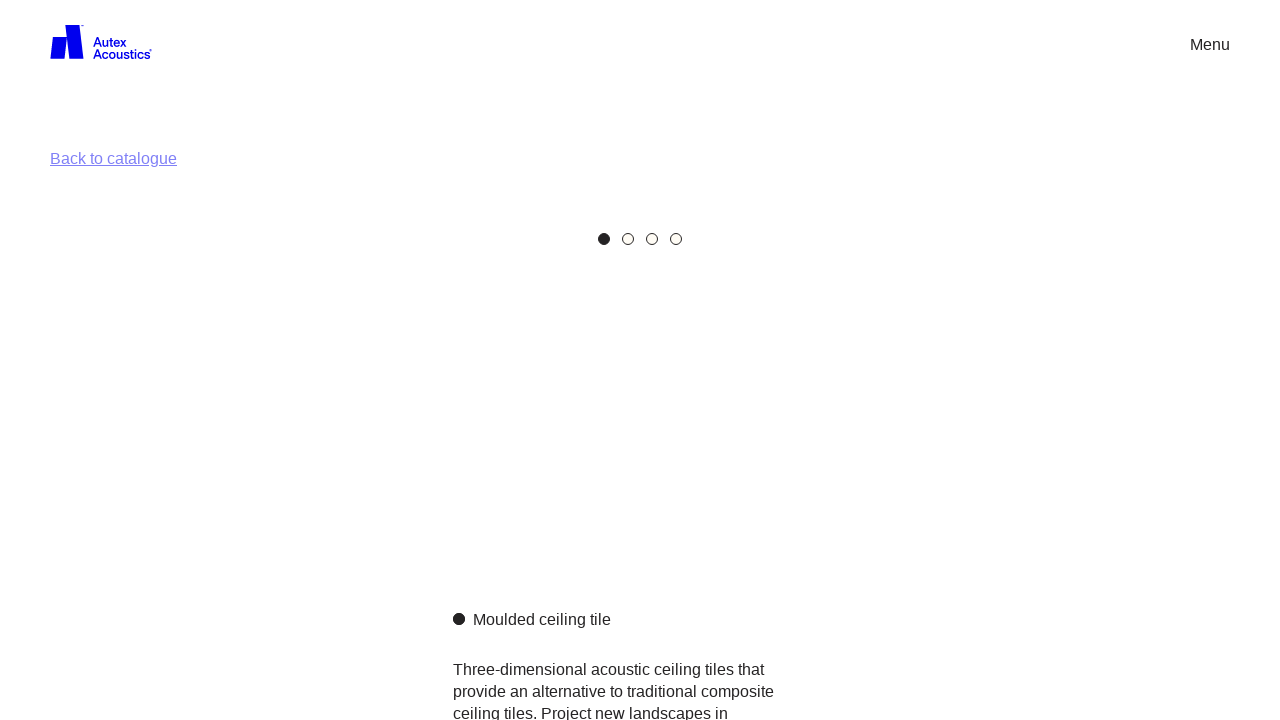

--- FILE ---
content_type: text/html; charset=utf-8
request_url: https://www.autexacoustics.co.uk/products/3d-ceiling-tiles
body_size: 58728
content:
<!DOCTYPE html><html lang="en-GB"><head><meta charSet="utf-8"/><meta name="viewport" content="width=device-width"/><title>3D Acoustic Ceiling Tiles In UK | Autex Acoustics</title><meta name="description" content="Elevate your ceiling with our innovative 3D acoustic ceiling tiles. Great sound absorption, and an alternative to traditional composite ceiling. Browse now."/><meta name="robots" content="index, follow"/><meta property="og:locale" content="en_US"/><meta property="og:type" content="article"/><meta property="og:title" content="3D Acoustic Ceiling Tiles In UK | Autex Acoustics"/><meta property="og:description" content="Elevate your ceiling with our innovative 3D acoustic ceiling tiles. Great sound absorption, and an alternative to traditional composite ceiling. Browse now."/><meta property="og:url" content="https://www.autexacoustics.co.uk/products/3d-ceiling-tiles/"/><meta property="og:site_name" content="Autex UK"/><meta property="og:updated_time" content="2025-12-17T11:59:21+13:00"/><meta name="twitter:card" content="summary_large_image"/><meta name="twitter:title" content="3D Acoustic Ceiling Tiles In UK | Autex Acoustics"/><meta name="twitter:description" content="Elevate your ceiling with our innovative 3D acoustic ceiling tiles. Great sound absorption, and an alternative to traditional composite ceiling. Browse now."/><meta name="next-head-count" content="15"/><meta name="p:domain_verify" content="4b973d688295503793d87fa05e1e4c44"/><meta name="facebook-domain-verification" content="z6er81odvgs1s28n8cqspz3p3w6at1"/><link rel="author" href="/humans.txt"/><meta name="theme-color" content="#fffcf5"/><link rel="shortcut icon" type="image/svg+xml" href="/favicon.svg"/><link rel="shortcut icon" sizes="any" href="/favicon.png"/><style data-emotion="css-global 0"></style><style data-emotion="css-global 9sncy">html{-webkit-font-smoothing:antialiased;-moz-osx-font-smoothing:grayscale;box-sizing:border-box;-webkit-text-size-adjust:100%;}*,*::before,*::after{box-sizing:inherit;}strong,b{font-weight:700;}body{margin:0;color:#252324;font-family:"Helvetica Neue Autex","Helvetica","Roboto","Arial",sans-serif;font-weight:400;font-size:1rem;line-height:1.5;background-color:#fff;}@media (min-width:0px){body{font-size:14px;line-height:19.6px;}}@media (min-width:900px){body{font-size:16px;line-height:22.4px;}}@media print{body{background-color:#fffcf5;}}body::backdrop{background-color:#fff;}</style><style data-emotion="css-global 1prfaxn">@-webkit-keyframes mui-auto-fill{from{display:block;}}@keyframes mui-auto-fill{from{display:block;}}@-webkit-keyframes mui-auto-fill-cancel{from{display:block;}}@keyframes mui-auto-fill-cancel{from{display:block;}}</style><style data-emotion="css ghb2kx nn4jvm 1jpcp03 f8zzv6 1mupb0s 1ukm4vn vi3cr 1ue4y9c 1y2vwxq 1jbma6n 1el827v 127vnk0 1kuust s7g0z 1vu81dx 8w0jd5 1t32axw 5vnl9u xl5s5q 4zkp48 15our74 1m0mh92 pm9q5g qi9g3p 19mkrvi 1e6enrq 1y9zw1m 11qsz3s 13mistk agmxto 1wcer7y vd28q6 1o09cdl sy2czv aqfci4 1oafd73 1vxar80 1cwpoz7 w6mnnp otfvb8 9u51sy yqnf6x 7q6xw1 43bo82 1fvqshn 1xbcn94 79elbk v0jgcu wlas9k 2n2a3b gvjqkz n6599e 8o3am0 1f00hxn owsj64 t0zw5a 1km7uj8 1fmqacs 13vgjjj 1bpk2h0 3oc0nz a0ovpn 10rjryi am2yhu 1tsa9mc 1kauoex ghvmpm 1ddtky9 1g9vcon j7qwjs 141ahg2 1pxyq2p 1wxaqej 1j409i4 c2sppz 1rf9q66 v3asbo 15j76c0 135qrun h4o65g 1gw4rmz srcp14 v9vsxo 1mm9pep 19m1c2x rou1qp wcg7ad 1xhwqyp 119wvcv 1jopb7u a5cykf 1aokcjd 1o414n3 fioo5j 1hn6id0 wmwn29 ohwg9z 5wy1he ojqyia 1l7c0cy 1ozwqje 4ky835 vnnl6b snqgku 1iwyxki hr0ax6 1gecb00 m6koay lep3iu pk516i iol86l 1gts1iu 1h8t8a4 bdrhpc b9hkid 1re8fhm 15mx3ep tqnfx5 11mudi1 1d2skge 1x1ymqz 13ft80i dc7839 1whomea jdz544 o2n5tc s3wgck vm3pqw m00o96 1ha4th6 1gikhqg 18v3l97 1xmqfcm 16u7b29 tk515x eza2gm ak3llr 1iof6k2 qgi25a o5nj6k mt74iy 1wcjd45 147e5lo 2y0ng0 15hdy6d 1l4w6pd y2kk0j 5d9796 1lsb65t krhkns 1o3fej 19074le g5iav1 uotpnf 19r7d4s wu34vq ts17kn 1ultcv2 4xkoi8 1092ic8 j4b3tj 1udb513 jj2ztu 8e4lkk">.css-ghb2kx{z-index:1301;position:fixed;display:-webkit-box;display:-webkit-flex;display:-ms-flexbox;display:flex;top:0;left:0;height:100vh;width:100vw;overflow:hidden;}.css-nn4jvm{overflow:hidden;width:100%;height:100%;background-color:#242223;color:#fffcf5;}.css-1jpcp03{width:100%;height:100%;display:-webkit-box;display:-webkit-flex;display:-ms-flexbox;display:flex;-webkit-box-pack:center;-ms-flex-pack:center;-webkit-justify-content:center;justify-content:center;-webkit-align-items:center;-webkit-box-align:center;-ms-flex-align:center;align-items:center;}.css-f8zzv6{background-color:#fff;color:#252324;-webkit-transition:box-shadow 300ms cubic-bezier(0.4, 0, 0.2, 1) 0ms;transition:box-shadow 300ms cubic-bezier(0.4, 0, 0.2, 1) 0ms;box-shadow:var(--Paper-shadow);background-image:var(--Paper-overlay);display:-webkit-box;display:-webkit-flex;display:-ms-flexbox;display:flex;-webkit-flex-direction:column;-ms-flex-direction:column;flex-direction:column;width:100%;box-sizing:border-box;-webkit-flex-shrink:0;-ms-flex-negative:0;flex-shrink:0;position:fixed;z-index:1100;top:0;left:auto;right:0;--AppBar-background:#fffcf5;--AppBar-color:rgba(0, 0, 0, 0.87);background-color:var(--AppBar-background);color:var(--AppBar-color);background:transparent;pointer-events:none;}@media print{.css-f8zzv6{position:absolute;}}.css-1mupb0s{padding-top:34px;padding-bottom:34px;width:100%;z-index:1;}@media (min-width:0px){.css-1mupb0s{padding-left:20px;padding-right:20px;}}@media (min-width:900px){.css-1mupb0s{padding-left:50px;padding-right:50px;}}.css-1ukm4vn{box-sizing:border-box;display:-webkit-box;display:-webkit-flex;display:-ms-flexbox;display:flex;-webkit-box-flex-wrap:wrap;-webkit-flex-wrap:wrap;-ms-flex-wrap:wrap;flex-wrap:wrap;width:100%;-webkit-flex-direction:row;-ms-flex-direction:row;flex-direction:row;width:calc(100% + 16px);margin-left:-16px;}.css-1ukm4vn>.MuiGrid-item{padding-left:16px;}.css-vi3cr{box-sizing:border-box;margin:0;-webkit-flex-direction:row;-ms-flex-direction:row;flex-direction:row;-webkit-flex-basis:25%;-ms-flex-preferred-size:25%;flex-basis:25%;-webkit-box-flex:0;-webkit-flex-grow:0;-ms-flex-positive:0;flex-grow:0;max-width:25%;display:-webkit-box;display:-webkit-flex;display:-ms-flexbox;display:flex;-webkit-align-items:center;-webkit-box-align:center;-ms-flex-align:center;align-items:center;}@media (min-width:600px){.css-vi3cr{-webkit-flex-basis:25%;-ms-flex-preferred-size:25%;flex-basis:25%;-webkit-box-flex:0;-webkit-flex-grow:0;-ms-flex-positive:0;flex-grow:0;max-width:25%;}}@media (min-width:900px){.css-vi3cr{-webkit-flex-basis:25%;-ms-flex-preferred-size:25%;flex-basis:25%;-webkit-box-flex:0;-webkit-flex-grow:0;-ms-flex-positive:0;flex-grow:0;max-width:25%;}}@media (min-width:1200px){.css-vi3cr{-webkit-flex-basis:25%;-ms-flex-preferred-size:25%;flex-basis:25%;-webkit-box-flex:0;-webkit-flex-grow:0;-ms-flex-positive:0;flex-grow:0;max-width:25%;}}@media (min-width:1536px){.css-vi3cr{-webkit-flex-basis:25%;-ms-flex-preferred-size:25%;flex-basis:25%;-webkit-box-flex:0;-webkit-flex-grow:0;-ms-flex-positive:0;flex-grow:0;max-width:25%;}}.css-1ue4y9c{position:absolute;pointer-events:auto;}.css-1y2vwxq{box-sizing:border-box;margin:0;-webkit-flex-direction:row;-ms-flex-direction:row;flex-direction:row;-webkit-flex-basis:75%;-ms-flex-preferred-size:75%;flex-basis:75%;-webkit-box-flex:0;-webkit-flex-grow:0;-ms-flex-positive:0;flex-grow:0;max-width:75%;display:-webkit-box;display:-webkit-flex;display:-ms-flexbox;display:flex;-webkit-align-items:center;-webkit-box-align:center;-ms-flex-align:center;align-items:center;-webkit-box-pack:end;-ms-flex-pack:end;-webkit-justify-content:flex-end;justify-content:flex-end;}@media (min-width:600px){.css-1y2vwxq{-webkit-flex-basis:75%;-ms-flex-preferred-size:75%;flex-basis:75%;-webkit-box-flex:0;-webkit-flex-grow:0;-ms-flex-positive:0;flex-grow:0;max-width:75%;}}@media (min-width:900px){.css-1y2vwxq{-webkit-flex-basis:75%;-ms-flex-preferred-size:75%;flex-basis:75%;-webkit-box-flex:0;-webkit-flex-grow:0;-ms-flex-positive:0;flex-grow:0;max-width:75%;}}@media (min-width:1200px){.css-1y2vwxq{-webkit-flex-basis:75%;-ms-flex-preferred-size:75%;flex-basis:75%;-webkit-box-flex:0;-webkit-flex-grow:0;-ms-flex-positive:0;flex-grow:0;max-width:75%;}}@media (min-width:1536px){.css-1y2vwxq{-webkit-flex-basis:75%;-ms-flex-preferred-size:75%;flex-basis:75%;-webkit-box-flex:0;-webkit-flex-grow:0;-ms-flex-positive:0;flex-grow:0;max-width:75%;}}.css-1jbma6n{display:-webkit-box;display:-webkit-flex;display:-ms-flexbox;display:flex;-webkit-flex-direction:row;-ms-flex-direction:row;flex-direction:row;-webkit-box-pack:end;-ms-flex-pack:end;-webkit-justify-content:flex-end;justify-content:flex-end;}.css-1jbma6n>:not(style):not(style){margin:0;}.css-1jbma6n>:not(style)~:not(style){margin-left:22px;}.css-1el827v{pointer-events:auto;cursor:pointer;display:-webkit-box;display:-webkit-flex;display:-ms-flexbox;display:flex;-webkit-flex-direction:column;-ms-flex-direction:column;flex-direction:column;width:-webkit-fit-content;width:-moz-fit-content;width:fit-content;}.css-127vnk0{margin:0;font-family:"Helvetica Neue Autex","Helvetica","Roboto","Arial",sans-serif;font-weight:400;font-size:1rem;line-height:1.5;}@media (min-width:0px){.css-127vnk0{font-size:14px;line-height:19.6px;}}@media (min-width:900px){.css-127vnk0{font-size:16px;line-height:22.4px;}}.css-1kuust{height:1px;margin-top:-2px;}.css-s7g0z{position:absolute;width:100%;height:100%;pointer-events:none;background:linear-gradient(rgba(255, 252, 245, 1) 0%, rgba(255, 252, 245, 0.987) 8.1%, rgba(255, 252, 245, 0.951) 15.5%, rgba(255, 252, 245, 0.896) 22.5%, rgba(255, 252, 245, 0.825) 29%, rgba(255, 252, 245, 0.741) 35.3%, rgba(255, 252, 245, 0.648) 41.2%, rgba(255, 252, 245, 0.55) 47.1%, rgba(255, 252, 245, 0.45) 52.9%, rgba(255, 252, 245, 0.352) 58.8%, rgba(255, 252, 245, 0.259) 64.7%, rgba(255, 252, 245, 0.175) 71%, rgba(255, 252, 245, 0.104) 77.5%, rgba(255, 252, 245, 0.049) 84.5%, rgba(255, 252, 245, 0.013) 91.9%, rgba(255, 252, 245, 0) 100%);}.css-1vu81dx{background-color:#242223;position:absolute;width:100%;height:100%;overflow:hidden;}.css-8w0jd5{margin:0;-webkit-flex-shrink:0;-ms-flex-negative:0;flex-shrink:0;border-width:0;border-style:solid;border-color:#252324;border-bottom-width:thin;opacity:0.2;border-color:#fffcf5;}.css-1t32axw{padding-top:40px;padding-bottom:40px;width:100%;}@media (min-width:0px){.css-1t32axw{padding-left:20px;padding-right:20px;}}@media (min-width:900px){.css-1t32axw{padding-left:50px;padding-right:50px;}}.css-5vnl9u{position:relative;pointer-events:auto;display:-webkit-box;display:-webkit-flex;display:-ms-flexbox;display:flex;-webkit-align-items:center;-webkit-box-align:center;-ms-flex-align:center;align-items:center;border-radius:100px;border:1px solid rgba(255, 252, 245, 0.2);height:35px;width:100%;}.css-5vnl9u input,.css-5vnl9u textarea{font-family:"Helvetica Neue Autex","Helvetica","Roboto","Arial",sans-serif;color:inherit;-webkit-text-fill-color:inherit;padding-top:5px;width:100%;border-radius:100px;border:0;outline:none;background-color:transparent;}.css-5vnl9u input::-webkit-input-placeholder{color:inherit;}.css-5vnl9u input::-moz-placeholder{color:inherit;}.css-5vnl9u input:-ms-input-placeholder{color:inherit;}.css-5vnl9u textarea::-webkit-input-placeholder{color:inherit;}.css-5vnl9u textarea::-moz-placeholder{color:inherit;}.css-5vnl9u textarea:-ms-input-placeholder{color:inherit;}.css-5vnl9u input::placeholder,.css-5vnl9u textarea::placeholder{color:inherit;}.css-5vnl9u input:-webkit-autofill,.css-5vnl9u textarea:-webkit-autofill{-webkit-box-shadow:0 0 0 100px #fffcf5 inset;}@media (min-width:0px){.css-5vnl9u input,.css-5vnl9u textarea{font-size:14px;line-height:19.6px;}}@media (min-width:900px){.css-5vnl9u input,.css-5vnl9u textarea{font-size:16px;line-height:22.4px;}}.css-xl5s5q{display:-webkit-box;display:-webkit-flex;display:-ms-flexbox;display:flex;max-height:2em;-webkit-align-items:center;-webkit-box-align:center;-ms-flex-align:center;align-items:center;white-space:nowrap;color:rgba(0, 0, 0, 0.54);margin-right:8px;pointer-events:none;color:inherit;min-width:40px;margin:0;}.css-4zkp48{left:16px;position:absolute;display:-webkit-box;display:-webkit-flex;display:-ms-flexbox;display:flex;}.css-15our74{display:-webkit-box;display:-webkit-flex;display:-ms-flexbox;display:flex;max-height:2em;-webkit-align-items:center;-webkit-box-align:center;-ms-flex-align:center;align-items:center;white-space:nowrap;color:rgba(0, 0, 0, 0.54);margin-left:8px;pointer-events:none;color:inherit;min-width:40px;margin:0;}.css-1m0mh92{right:16px;position:absolute;display:-webkit-box;display:-webkit-flex;display:-ms-flexbox;display:flex;-webkit-transform:rotate(45deg);-moz-transform:rotate(45deg);-ms-transform:rotate(45deg);transform:rotate(45deg);cursor:pointer;}.css-pm9q5g{position:fixed;will-change:transform;right:0;left:0;}.css-qi9g3p{width:100%;}@media (min-width:0px){.css-qi9g3p{padding-top:104px;}}@media (min-width:900px){.css-qi9g3p{padding-top:148px;}}@media (min-width:0px){.css-qi9g3p{padding-left:20px;padding-right:20px;}}@media (min-width:900px){.css-qi9g3p{padding-left:50px;padding-right:50px;}}.css-19mkrvi{pointer-events:auto;cursor:pointer;display:-webkit-box;display:-webkit-flex;display:-ms-flexbox;display:flex;-webkit-flex-direction:column;-ms-flex-direction:column;flex-direction:column;width:-webkit-fit-content;width:-moz-fit-content;width:fit-content;height:-webkit-fit-content;height:-moz-fit-content;height:fit-content;}.css-1e6enrq{margin:0;font-family:"Helvetica Neue Autex","Helvetica","Roboto","Arial",sans-serif;font-weight:400;font-size:1rem;line-height:1.5;overflow:hidden;text-overflow:ellipsis;white-space:nowrap;}@media (min-width:0px){.css-1e6enrq{font-size:14px;line-height:19.6px;}}@media (min-width:900px){.css-1e6enrq{font-size:16px;line-height:22.4px;}}.css-1y9zw1m{padding-top:44px;}.css-11qsz3s{display:-webkit-box;display:-webkit-flex;display:-ms-flexbox;display:flex;-webkit-flex-direction:column;-ms-flex-direction:column;flex-direction:column;position:relative;wrap:nowrap;-webkit-align-items:center;-webkit-box-align:center;-ms-flex-align:center;align-items:center;-webkit-box-pack:center;-ms-flex-pack:center;-webkit-justify-content:center;justify-content:center;}.css-11qsz3s>:not(style):not(style){margin:0;}.css-11qsz3s>:not(style)~:not(style){margin-top:20px;}.css-13mistk{height:0px;position:relative;display:-webkit-box;display:-webkit-flex;display:-ms-flexbox;display:flex;-webkit-box-pack:center;-ms-flex-pack:center;-webkit-justify-content:center;justify-content:center;width:100%;overflow-x:hidden;}.css-agmxto{position:absolute;touch-action:pan-y;}.css-1wcer7y{position:relative;height:0px;width:0px;}.css-vd28q6{z-index:0;position:absolute;top:0;left:0;width:100%;height:100%;object-fit:fill;overflow:hidden;}.css-1o09cdl{display:-webkit-box;display:-webkit-flex;display:-ms-flexbox;display:flex;-webkit-flex-direction:row;-ms-flex-direction:row;flex-direction:row;position:absolute;width:100%;-webkit-box-pack:justify;-webkit-justify-content:space-between;justify-content:space-between;padding-left:20px;padding-right:20px;bottom:20px;}.css-sy2czv{padding-left:22px;padding-right:22px;height:48px;display:-webkit-box;display:-webkit-flex;display:-ms-flexbox;display:flex;-webkit-box-pack:center;-ms-flex-pack:center;-webkit-justify-content:center;justify-content:center;-webkit-align-items:center;-webkit-box-align:center;-ms-flex-align:center;align-items:center;width:-webkit-fit-content;width:-moz-fit-content;width:fit-content;border-radius:60px;border:0;border-color:rgba(37, 35, 36, 0.2);color:#252324;background-color:#fffcf5;}.css-aqfci4{margin:0;font-family:"Helvetica Neue Autex","Helvetica","Roboto","Arial",sans-serif;font-weight:400;font-size:1rem;line-height:1.5;}@media (min-width:0px){.css-aqfci4{font-size:14px;line-height:19.6px;}}@media (min-width:900px){.css-aqfci4{font-size:16px;line-height:22.4px;}}@media (min-width:0px){.css-aqfci4{font-size:14px;}}@media (min-width:900px){.css-aqfci4{font-size:16px;}}.css-1oafd73{border:0;cursor:pointer;position:relative;height:48px;width:48px;border-radius:50%;display:-webkit-box;display:-webkit-flex;display:-ms-flexbox;display:flex;-webkit-box-pack:center;-ms-flex-pack:center;-webkit-justify-content:center;justify-content:center;-webkit-align-items:center;-webkit-box-align:center;-ms-flex-align:center;align-items:center;}.css-1vxar80{position:absolute;height:48px;width:48px;border-radius:50%;border:0;border-color:rgba(37, 35, 36, 0.2);top:0;}.css-1cwpoz7{z-index:1;display:-webkit-box;display:-webkit-flex;display:-ms-flexbox;display:flex;}.css-w6mnnp{display:-webkit-box;display:-webkit-flex;display:-ms-flexbox;display:flex;-webkit-flex-direction:row;-ms-flex-direction:row;flex-direction:row;}.css-w6mnnp>:not(style):not(style){margin:0;}.css-w6mnnp>:not(style)~:not(style){margin-left:12px;}.css-otfvb8{height:12px;width:12px;border:1px solid;border-radius:50%;}.css-9u51sy{width:100%;}@media (min-width:0px){.css-9u51sy{padding-left:20px;padding-right:20px;}}@media (min-width:900px){.css-9u51sy{padding-left:50px;padding-right:50px;}}.css-yqnf6x{display:-webkit-box;display:-webkit-flex;display:-ms-flexbox;display:flex;-webkit-flex-direction:column;-ms-flex-direction:column;flex-direction:column;}@media (min-width:0px){.css-yqnf6x{-webkit-flex-direction:column;-ms-flex-direction:column;flex-direction:column;}.css-yqnf6x>:not(style):not(style){margin:0;}.css-yqnf6x>:not(style)~:not(style){margin-top:0px;}}@media (min-width:1200px){.css-yqnf6x{-webkit-flex-direction:row;-ms-flex-direction:row;flex-direction:row;}.css-yqnf6x>:not(style):not(style){margin:0;}.css-yqnf6x>:not(style)~:not(style){margin-left:62px;}}@media (min-width:0px){.css-yqnf6x{padding-top:0px;}}@media (min-width:900px){.css-yqnf6x{padding-top:64px;}}.css-7q6xw1{width:100%;transform-style:preserve-3d;will-change:transform;}@media (min-width:0px){.css-43bo82{padding-top:60px;}}@media (min-width:1200px){.css-43bo82{padding-top:194px;}}.css-1fvqshn{margin:0;font-family:"Helvetica Neue Autex","Helvetica","Roboto","Arial",sans-serif;font-weight:400;font-size:3.75rem;line-height:1.2;margin-bottom:50px;display:-webkit-inline-box;display:-webkit-inline-flex;display:-ms-inline-flexbox;display:inline-flex;-webkit-box-flex-wrap:wrap;-webkit-flex-wrap:wrap;-ms-flex-wrap:wrap;flex-wrap:wrap;}@media (min-width:0px){.css-1fvqshn{letter-spacing:-0.02em;font-size:27px;line-height:28.35px;}}@media (min-width:900px){.css-1fvqshn{letter-spacing:-0.03em;font-size:56px;line-height:56px;}}.css-1xbcn94{display:-webkit-box;display:-webkit-flex;display:-ms-flexbox;display:flex;-webkit-flex-direction:row;-ms-flex-direction:row;flex-direction:row;margin-bottom:28px;height:-webkit-fit-content;height:-moz-fit-content;height:fit-content;-webkit-align-items:flex-start;-webkit-box-align:flex-start;-ms-flex-align:flex-start;align-items:flex-start;}.css-1xbcn94>:not(style):not(style){margin:0;}.css-1xbcn94>:not(style)~:not(style){margin-left:8px;}.css-79elbk{position:relative;}.css-v0jgcu{position:absolute;top:0;left:0;}.css-wlas9k{margin:0;font-family:"Helvetica Neue Autex","Helvetica","Roboto","Arial",sans-serif;font-weight:400;font-size:1rem;line-height:1.5;max-width:350px;}@media (min-width:0px){.css-wlas9k{font-size:14px;line-height:19.6px;}}@media (min-width:900px){.css-wlas9k{font-size:16px;line-height:22.4px;}}@media (min-width:0px){.css-wlas9k{margin-bottom:60px;}}@media (min-width:900px){.css-wlas9k{margin-bottom:80px;}}.css-2n2a3b{display:-webkit-box;display:-webkit-flex;display:-ms-flexbox;display:flex;-webkit-flex-direction:column;-ms-flex-direction:column;flex-direction:column;padding-bottom:60px;}.css-2n2a3b>:not(style):not(style){margin:0;}.css-2n2a3b>:not(style)~:not(style){margin-top:16px;}.css-gvjqkz{display:-webkit-box;display:-webkit-flex;display:-ms-flexbox;display:flex;-webkit-align-items:center;-webkit-box-align:center;-ms-flex-align:center;align-items:center;position:relative;overflow:hidden;border-radius:60px;border:1px solid;border-color:rgba(255, 252, 245, 0.2);cursor:pointer;width:100%;z-index:0;height:48px;padding-left:40px;padding-right:40px;-webkit-box-pack:center;-ms-flex-pack:center;-webkit-justify-content:center;justify-content:center;}.css-n6599e{position:absolute;left:0;bottom:0;width:100%;height:100%;}.css-8o3am0{display:-webkit-box;display:-webkit-flex;display:-ms-flexbox;display:flex;-webkit-flex-direction:column;-ms-flex-direction:column;flex-direction:column;position:relative;pointer-events:none;}.css-1f00hxn{margin:0;text-transform:none;font-family:"Helvetica Neue Autex","Helvetica","Roboto","Arial",sans-serif;font-weight:400;font-size:0.875rem;line-height:1.75;white-space:nowrap;color:#fffcf5;}@media (min-width:0px){.css-1f00hxn{font-size:14px;line-height:19.6px;}}@media (min-width:900px){.css-1f00hxn{font-size:16px;line-height:22.4px;}}.css-owsj64{margin:0;text-transform:none;font-family:"Helvetica Neue Autex","Helvetica","Roboto","Arial",sans-serif;font-weight:400;font-size:0.875rem;line-height:1.75;white-space:nowrap;position:absolute;width:100%;top:110%;color:#252324;}@media (min-width:0px){.css-owsj64{font-size:14px;line-height:19.6px;}}@media (min-width:900px){.css-owsj64{font-size:16px;line-height:22.4px;}}.css-t0zw5a{display:-webkit-box;display:-webkit-flex;display:-ms-flexbox;display:flex;-webkit-align-items:center;-webkit-box-align:center;-ms-flex-align:center;align-items:center;position:relative;overflow:hidden;border-radius:60px;border:1px solid;border-color:rgba(37, 35, 36, 0.2);cursor:pointer;width:100%;z-index:0;height:48px;padding-left:40px;padding-right:40px;-webkit-box-pack:center;-ms-flex-pack:center;-webkit-justify-content:center;justify-content:center;}.css-1km7uj8{margin:0;text-transform:none;font-family:"Helvetica Neue Autex","Helvetica","Roboto","Arial",sans-serif;font-weight:400;font-size:0.875rem;line-height:1.75;white-space:nowrap;color:#252324;}@media (min-width:0px){.css-1km7uj8{font-size:14px;line-height:19.6px;}}@media (min-width:900px){.css-1km7uj8{font-size:16px;line-height:22.4px;}}.css-1fmqacs{margin:0;text-transform:none;font-family:"Helvetica Neue Autex","Helvetica","Roboto","Arial",sans-serif;font-weight:400;font-size:0.875rem;line-height:1.75;white-space:nowrap;position:absolute;width:100%;top:110%;color:#fffcf5;}@media (min-width:0px){.css-1fmqacs{font-size:14px;line-height:19.6px;}}@media (min-width:900px){.css-1fmqacs{font-size:16px;line-height:22.4px;}}.css-13vgjjj{margin:0;-webkit-flex-shrink:0;-ms-flex-negative:0;flex-shrink:0;border-width:0;border-style:solid;border-color:#252324;border-bottom-width:thin;opacity:0.2;border-color:#252324;}.css-1bpk2h0{display:-webkit-box;display:-webkit-flex;display:-ms-flexbox;display:flex;-webkit-flex-direction:column;-ms-flex-direction:column;flex-direction:column;width:100%;position:relative;}.css-3oc0nz{display:-webkit-box;display:-webkit-flex;display:-ms-flexbox;display:flex;-webkit-flex-direction:row;-ms-flex-direction:row;flex-direction:row;padding-top:20px;padding-bottom:20px;-webkit-box-pack:justify;-webkit-justify-content:space-between;justify-content:space-between;-webkit-align-items:center;-webkit-box-align:center;-ms-flex-align:center;align-items:center;cursor:pointer;}.css-a0ovpn{display:-webkit-box;display:-webkit-flex;display:-ms-flexbox;display:flex;-webkit-flex-direction:column;-ms-flex-direction:column;flex-direction:column;width:-webkit-fit-content;width:-moz-fit-content;width:fit-content;}.css-10rjryi{box-sizing:border-box;display:-webkit-box;display:-webkit-flex;display:-ms-flexbox;display:flex;-webkit-box-flex-wrap:wrap;-webkit-flex-wrap:wrap;-ms-flex-wrap:wrap;flex-wrap:wrap;width:100%;-webkit-flex-direction:row;-ms-flex-direction:row;flex-direction:row;margin-top:-16px;width:calc(100% + 16px);margin-left:-16px;padding-top:20px;padding-bottom:40px;}.css-10rjryi>.MuiGrid-item{padding-top:16px;}.css-10rjryi>.MuiGrid-item{padding-left:16px;}.css-am2yhu{box-sizing:border-box;margin:0;-webkit-flex-direction:row;-ms-flex-direction:row;flex-direction:row;-webkit-flex-basis:50%;-ms-flex-preferred-size:50%;flex-basis:50%;-webkit-box-flex:0;-webkit-flex-grow:0;-ms-flex-positive:0;flex-grow:0;max-width:50%;}@media (min-width:600px){.css-am2yhu{-webkit-flex-basis:50%;-ms-flex-preferred-size:50%;flex-basis:50%;-webkit-box-flex:0;-webkit-flex-grow:0;-ms-flex-positive:0;flex-grow:0;max-width:50%;}}@media (min-width:900px){.css-am2yhu{-webkit-flex-basis:50%;-ms-flex-preferred-size:50%;flex-basis:50%;-webkit-box-flex:0;-webkit-flex-grow:0;-ms-flex-positive:0;flex-grow:0;max-width:50%;}}@media (min-width:1200px){.css-am2yhu{-webkit-flex-basis:50%;-ms-flex-preferred-size:50%;flex-basis:50%;-webkit-box-flex:0;-webkit-flex-grow:0;-ms-flex-positive:0;flex-grow:0;max-width:50%;}}@media (min-width:1536px){.css-am2yhu{-webkit-flex-basis:33.333333%;-ms-flex-preferred-size:33.333333%;flex-basis:33.333333%;-webkit-box-flex:0;-webkit-flex-grow:0;-ms-flex-positive:0;flex-grow:0;max-width:33.333333%;}}.css-1tsa9mc{display:-webkit-box;display:-webkit-flex;display:-ms-flexbox;display:flex;-webkit-flex-direction:row;-ms-flex-direction:row;flex-direction:row;height:-webkit-fit-content;height:-moz-fit-content;height:fit-content;-webkit-align-items:flex-start;-webkit-box-align:flex-start;-ms-flex-align:flex-start;align-items:flex-start;}.css-1tsa9mc>:not(style):not(style){margin:0;}.css-1tsa9mc>:not(style)~:not(style){margin-left:16px;}.css-1kauoex{box-sizing:border-box;margin:0;-webkit-flex-direction:row;-ms-flex-direction:row;flex-direction:row;-webkit-flex-basis:50%;-ms-flex-preferred-size:50%;flex-basis:50%;-webkit-box-flex:0;-webkit-flex-grow:0;-ms-flex-positive:0;flex-grow:0;max-width:50%;}@media (min-width:600px){.css-1kauoex{-webkit-flex-basis:50%;-ms-flex-preferred-size:50%;flex-basis:50%;-webkit-box-flex:0;-webkit-flex-grow:0;-ms-flex-positive:0;flex-grow:0;max-width:50%;}}@media (min-width:900px){.css-1kauoex{-webkit-flex-basis:50%;-ms-flex-preferred-size:50%;flex-basis:50%;-webkit-box-flex:0;-webkit-flex-grow:0;-ms-flex-positive:0;flex-grow:0;max-width:50%;}}@media (min-width:1200px){.css-1kauoex{-webkit-flex-basis:50%;-ms-flex-preferred-size:50%;flex-basis:50%;-webkit-box-flex:0;-webkit-flex-grow:0;-ms-flex-positive:0;flex-grow:0;max-width:50%;}}@media (min-width:1536px){.css-1kauoex{-webkit-flex-basis:66.666667%;-ms-flex-preferred-size:66.666667%;flex-basis:66.666667%;-webkit-box-flex:0;-webkit-flex-grow:0;-ms-flex-positive:0;flex-grow:0;max-width:66.666667%;}}.css-ghvmpm{display:-webkit-box;display:-webkit-flex;display:-ms-flexbox;display:flex;-webkit-flex-direction:column;-ms-flex-direction:column;flex-direction:column;padding-top:20px;padding-bottom:40px;}.css-ghvmpm>:not(style):not(style){margin:0;}.css-ghvmpm>:not(style)~:not(style){margin-top:16px;}.css-1ddtky9{display:-webkit-box;display:-webkit-flex;display:-ms-flexbox;display:flex;-webkit-flex-direction:row;-ms-flex-direction:row;flex-direction:row;position:absolute;top:20px;left:30%;height:-webkit-fit-content;height:-moz-fit-content;height:fit-content;-webkit-align-items:flex-start;-webkit-box-align:flex-start;-ms-flex-align:flex-start;align-items:flex-start;pointer-events:none;}.css-1ddtky9>:not(style):not(style){margin:0;}.css-1ddtky9>:not(style)~:not(style){margin-left:8px;}.css-1g9vcon{margin:0;font-family:"Helvetica Neue Autex","Helvetica","Roboto","Arial",sans-serif;font-weight:400;font-size:1rem;line-height:1.5;opacity:0.6;}@media (min-width:0px){.css-1g9vcon{font-size:14px;line-height:19.6px;}}@media (min-width:900px){.css-1g9vcon{font-size:16px;line-height:22.4px;}}@media (min-width:0px){.css-1g9vcon{font-size:14px;line-height:14px;}}@media (min-width:900px){.css-1g9vcon{font-size:14px;line-height:14px;}}.css-j7qwjs{display:-webkit-box;display:-webkit-flex;display:-ms-flexbox;display:flex;-webkit-flex-direction:column;-ms-flex-direction:column;flex-direction:column;}.css-141ahg2{margin:0;font-family:"Helvetica Neue Autex","Helvetica","Roboto","Arial",sans-serif;font-weight:400;font-size:1rem;line-height:1.5;padding-top:16px;opacity:0.6;margin-bottom:16px;}@media (min-width:0px){.css-141ahg2{font-size:14px;line-height:19.6px;}}@media (min-width:900px){.css-141ahg2{font-size:16px;line-height:22.4px;}}@media (min-width:0px){.css-141ahg2{font-size:12px;line-height:14.32px;}}@media (min-width:900px){.css-141ahg2{font-size:12px;line-height:14.32px;}}.css-1pxyq2p{box-sizing:border-box;display:-webkit-box;display:-webkit-flex;display:-ms-flexbox;display:flex;-webkit-box-flex-wrap:wrap;-webkit-flex-wrap:wrap;-ms-flex-wrap:wrap;flex-wrap:wrap;width:100%;-webkit-flex-direction:row;-ms-flex-direction:row;flex-direction:row;margin-top:-12px;width:calc(100% + 12px);margin-left:-12px;padding-top:20px;padding-bottom:40px;}.css-1pxyq2p>.MuiGrid-item{padding-top:12px;}.css-1pxyq2p>.MuiGrid-item{padding-left:12px;}.css-1wxaqej{box-sizing:border-box;margin:0;-webkit-flex-direction:row;-ms-flex-direction:row;flex-direction:row;}.css-1j409i4{cursor:pointer;border:1px solid;border-color:rgba(0, 0, 0, 0.2);border-radius:50%;width:-webkit-fit-content;width:-moz-fit-content;width:fit-content;}.css-c2sppz{position:relative;border-radius:50%;overflow:hidden;width:52px;height:52px;}.css-1rf9q66{margin:0;font-family:"Helvetica Neue Autex","Helvetica","Roboto","Arial",sans-serif;font-weight:400;font-size:1rem;line-height:1.5;margin-top:8px;text-align:center;display:-webkit-box;display:-webkit-flex;display:-ms-flexbox;display:flex;-webkit-box-pack:center;-ms-flex-pack:center;-webkit-justify-content:center;justify-content:center;max-width:52px;}@media (min-width:0px){.css-1rf9q66{font-size:14px;line-height:19.6px;}}@media (min-width:900px){.css-1rf9q66{font-size:16px;line-height:22.4px;}}@media (min-width:0px){.css-1rf9q66{font-size:12px;line-height:14.32px;}}@media (min-width:900px){.css-1rf9q66{font-size:12px;line-height:14.32px;}}.css-v3asbo{box-sizing:border-box;margin:0;-webkit-flex-direction:row;-ms-flex-direction:row;flex-direction:row;-webkit-flex-basis:100%;-ms-flex-preferred-size:100%;flex-basis:100%;-webkit-box-flex:0;-webkit-flex-grow:0;-ms-flex-positive:0;flex-grow:0;max-width:100%;margin-top:20px;}@media (min-width:600px){.css-v3asbo{-webkit-flex-basis:100%;-ms-flex-preferred-size:100%;flex-basis:100%;-webkit-box-flex:0;-webkit-flex-grow:0;-ms-flex-positive:0;flex-grow:0;max-width:100%;}}@media (min-width:900px){.css-v3asbo{-webkit-flex-basis:100%;-ms-flex-preferred-size:100%;flex-basis:100%;-webkit-box-flex:0;-webkit-flex-grow:0;-ms-flex-positive:0;flex-grow:0;max-width:100%;}}@media (min-width:1200px){.css-v3asbo{-webkit-flex-basis:100%;-ms-flex-preferred-size:100%;flex-basis:100%;-webkit-box-flex:0;-webkit-flex-grow:0;-ms-flex-positive:0;flex-grow:0;max-width:100%;}}@media (min-width:1536px){.css-v3asbo{-webkit-flex-basis:100%;-ms-flex-preferred-size:100%;flex-basis:100%;-webkit-box-flex:0;-webkit-flex-grow:0;-ms-flex-positive:0;flex-grow:0;max-width:100%;}}.css-15j76c0{box-sizing:border-box;margin:0;-webkit-flex-direction:row;-ms-flex-direction:row;flex-direction:row;-webkit-flex-basis:100%;-ms-flex-preferred-size:100%;flex-basis:100%;-webkit-box-flex:0;-webkit-flex-grow:0;-ms-flex-positive:0;flex-grow:0;max-width:100%;}@media (min-width:600px){.css-15j76c0{-webkit-flex-basis:100%;-ms-flex-preferred-size:100%;flex-basis:100%;-webkit-box-flex:0;-webkit-flex-grow:0;-ms-flex-positive:0;flex-grow:0;max-width:100%;}}@media (min-width:900px){.css-15j76c0{-webkit-flex-basis:100%;-ms-flex-preferred-size:100%;flex-basis:100%;-webkit-box-flex:0;-webkit-flex-grow:0;-ms-flex-positive:0;flex-grow:0;max-width:100%;}}@media (min-width:1200px){.css-15j76c0{-webkit-flex-basis:100%;-ms-flex-preferred-size:100%;flex-basis:100%;-webkit-box-flex:0;-webkit-flex-grow:0;-ms-flex-positive:0;flex-grow:0;max-width:100%;}}@media (min-width:1536px){.css-15j76c0{-webkit-flex-basis:100%;-ms-flex-preferred-size:100%;flex-basis:100%;-webkit-box-flex:0;-webkit-flex-grow:0;-ms-flex-positive:0;flex-grow:0;max-width:100%;}}.css-135qrun{position:relative;width:100px;height:100px;}.css-h4o65g{color:#252324;background-color:#fffcf5;}@media (min-width:0px){.css-h4o65g{padding-bottom:90px;}}@media (min-width:900px){.css-h4o65g{padding-bottom:100px;}}.css-1gw4rmz{display:-webkit-box;display:-webkit-flex;display:-ms-flexbox;display:flex;-webkit-box-pack:justify;-webkit-justify-content:space-between;justify-content:space-between;-webkit-align-items:flex-end;-webkit-box-align:flex-end;-ms-flex-align:flex-end;align-items:flex-end;width:100%;}@media (min-width:0px){.css-1gw4rmz{padding-top:90px;padding-bottom:40px;}}@media (min-width:900px){.css-1gw4rmz{padding-top:170px;padding-bottom:100px;}}@media (min-width:0px){.css-1gw4rmz{padding-left:20px;padding-right:20px;}}@media (min-width:900px){.css-1gw4rmz{padding-left:50px;padding-right:50px;}}.css-srcp14{margin:0;font-family:"Helvetica Neue Autex","Helvetica","Roboto","Arial",sans-serif;font-weight:400;font-size:3.75rem;line-height:1.2;display:-webkit-inline-box;display:-webkit-inline-flex;display:-ms-inline-flexbox;display:inline-flex;-webkit-box-flex-wrap:wrap;-webkit-flex-wrap:wrap;-ms-flex-wrap:wrap;flex-wrap:wrap;}@media (min-width:0px){.css-srcp14{letter-spacing:-0.02em;font-size:27px;line-height:28.35px;}}@media (min-width:900px){.css-srcp14{letter-spacing:-0.03em;font-size:56px;line-height:56px;}}@media (min-width:900px){.css-srcp14{max-width:900px;}}.css-v9vsxo{position:relative;width:100%;}@media (min-width:0px){.css-v9vsxo{padding-left:20px;padding-right:20px;}}@media (min-width:900px){.css-v9vsxo{padding-left:50px;padding-right:50px;}}.css-1mm9pep{width:100%;cursor:pointer;position:relative;display:-webkit-box;display:-webkit-flex;display:-ms-flexbox;display:flex;-webkit-box-pack:center;-ms-flex-pack:center;-webkit-justify-content:center;justify-content:center;-webkit-align-items:center;-webkit-box-align:center;-ms-flex-align:center;align-items:center;}@media (min-width:0px){.css-1mm9pep{height:133.86vw;max-height:80vh;}}@media (min-width:900px){.css-1mm9pep{height:47.85vw;max-height:unset;}}.css-19m1c2x{display:-webkit-box;display:-webkit-flex;display:-ms-flexbox;display:flex;-webkit-align-items:center;-webkit-box-align:center;-ms-flex-align:center;align-items:center;position:relative;overflow:hidden;border-radius:60px;border:0;border-color:rgba(37, 35, 36, 0.2);cursor:pointer;width:-webkit-fit-content;width:-moz-fit-content;width:fit-content;z-index:0;height:48px;padding-left:40px;padding-right:40px;-webkit-box-pack:center;-ms-flex-pack:center;-webkit-justify-content:center;justify-content:center;}.css-rou1qp{width:100%;}@media (min-width:0px){.css-rou1qp{padding-top:16px;padding-bottom:20px;}}@media (min-width:900px){.css-rou1qp{padding-top:20px;padding-bottom:50px;}}@media (min-width:0px){.css-rou1qp{padding-left:20px;padding-right:20px;}}@media (min-width:900px){.css-rou1qp{padding-left:50px;padding-right:50px;}}.css-wcg7ad{display:-webkit-box;display:-webkit-flex;display:-ms-flexbox;display:flex;-webkit-flex-direction:row;-ms-flex-direction:row;flex-direction:row;-webkit-box-pack:justify;-webkit-justify-content:space-between;justify-content:space-between;margin-bottom:60px;}.css-1xhwqyp{display:-webkit-box;display:-webkit-flex;display:-ms-flexbox;display:flex;-webkit-flex-direction:row;-ms-flex-direction:row;flex-direction:row;max-width:50%;height:-webkit-fit-content;height:-moz-fit-content;height:fit-content;-webkit-align-items:flex-start;-webkit-box-align:flex-start;-ms-flex-align:flex-start;align-items:flex-start;}.css-1xhwqyp>:not(style):not(style){margin:0;}.css-1xhwqyp>:not(style)~:not(style){margin-left:8px;}.css-119wvcv{box-sizing:border-box;display:-webkit-box;display:-webkit-flex;display:-ms-flexbox;display:flex;-webkit-box-flex-wrap:wrap;-webkit-flex-wrap:wrap;-ms-flex-wrap:wrap;flex-wrap:wrap;width:100%;-webkit-flex-direction:row;-ms-flex-direction:row;flex-direction:row;}@media (min-width:0px){.css-119wvcv{margin-top:-20px;}.css-119wvcv>.MuiGrid-item{padding-top:20px;}}@media (min-width:900px){.css-119wvcv{margin-top:-16px;}.css-119wvcv>.MuiGrid-item{padding-top:16px;}}@media (min-width:0px){.css-119wvcv{width:calc(100% + 20px);margin-left:-20px;}.css-119wvcv>.MuiGrid-item{padding-left:20px;}}@media (min-width:900px){.css-119wvcv{width:calc(100% + 16px);margin-left:-16px;}.css-119wvcv>.MuiGrid-item{padding-left:16px;}}.css-1jopb7u{position:relative;height:54.86vw;}.css-a5cykf{position:relative;display:-webkit-box;display:-webkit-flex;display:-ms-flexbox;display:flex;-webkit-align-items:end;-webkit-box-align:end;-ms-flex-align:end;align-items:end;height:100%;}.css-1aokcjd{display:-webkit-box;display:-webkit-flex;display:-ms-flexbox;display:flex;-webkit-align-items:flex-end;-webkit-box-align:flex-end;-ms-flex-align:flex-end;align-items:flex-end;width:100%;height:100%;background:linear-gradient(rgba(37, 35, 36, 0.00) 0%, rgba(37, 35, 36, 0.30) 100%);color:#fffcf5;z-index:1;}.css-1o414n3{margin:0;font-family:"Helvetica Neue Autex","Helvetica","Roboto","Arial",sans-serif;font-weight:400;font-size:1rem;line-height:1.5;padding-left:20px;padding-right:20px;padding-top:16px;padding-bottom:16px;}@media (min-width:0px){.css-1o414n3{font-size:14px;line-height:19.6px;}}@media (min-width:900px){.css-1o414n3{font-size:16px;line-height:22.4px;}}@media (min-width:0px){.css-1o414n3{font-size:14px;line-height:19.6px;}}@media (min-width:900px){.css-1o414n3{max-width:70%;font-size:14px;line-height:19.6px;}}.css-fioo5j{position:absolute;top:calc(25% - 15.7px);left:calc(40% - 15.7px);z-index:1;}.css-1hn6id0{border:0;cursor:pointer;color:#252324;background-color:#fffcf5;border-radius:50%;display:-webkit-box;display:-webkit-flex;display:-ms-flexbox;display:flex;-webkit-box-pack:center;-ms-flex-pack:center;-webkit-justify-content:center;justify-content:center;-webkit-align-items:center;-webkit-box-align:center;-ms-flex-align:center;align-items:center;}@media (min-width:0px){.css-1hn6id0{width:31.4px;height:31.4px;}}@media (min-width:900px){.css-1hn6id0{width:48px;height:48px;}}.css-wmwn29{position:absolute;background-color:#fffcf5;border-radius:50%;z-index:-1;}@media (min-width:0px){.css-wmwn29{width:31.4px;height:31.4px;}}@media (min-width:900px){.css-wmwn29{width:48px;height:48px;}}.css-ohwg9z{position:relative;overflow:hidden;}.css-5wy1he{height:537px;position:relative;display:-webkit-box;display:-webkit-flex;display:-ms-flexbox;display:flex;-webkit-box-pack:center;-ms-flex-pack:center;-webkit-justify-content:center;justify-content:center;-webkit-align-items:center;-webkit-box-align:center;-ms-flex-align:center;align-items:center;background-color:#edeae0;}.css-ojqyia{position:relative;height:100%;width:100%;}.css-1l7c0cy{position:absolute;height:100%;width:100%;}.css-1ozwqje{position:absolute;left:0;z-index:0;}@media (min-width:0px){.css-1ozwqje{margin:20px;}}@media (min-width:900px){.css-1ozwqje{margin:30px;}}.css-4ky835{-webkit-transform:rotate(180deg);-moz-transform:rotate(180deg);-ms-transform:rotate(180deg);transform:rotate(180deg);}.css-vnnl6b{position:absolute;right:0;z-index:0;}@media (min-width:0px){.css-vnnl6b{margin:20px;}}@media (min-width:900px){.css-vnnl6b{margin:30px;}}.css-snqgku{position:absolute;top:0;left:0;z-index:0;}@media (min-width:0px){.css-snqgku{margin:20px;}}@media (min-width:900px){.css-snqgku{margin:30px;}}.css-1iwyxki{display:-webkit-box;display:-webkit-flex;display:-ms-flexbox;display:flex;-webkit-flex-direction:column;-ms-flex-direction:column;flex-direction:column;position:absolute;bottom:0;left:0;z-index:0;-webkit-box-pack:justify;-webkit-justify-content:space-between;justify-content:space-between;}@media (min-width:0px){.css-1iwyxki{-webkit-flex-direction:column-reverse;-ms-flex-direction:column-reverse;flex-direction:column-reverse;}.css-1iwyxki>:not(style):not(style){margin:0;}.css-1iwyxki>:not(style)~:not(style){margin-bottom:12px;}}@media (min-width:900px){.css-1iwyxki{-webkit-flex-direction:row;-ms-flex-direction:row;flex-direction:row;}.css-1iwyxki>:not(style):not(style){margin:0;}.css-1iwyxki>:not(style)~:not(style){margin-left:48px;}}@media (min-width:0px){.css-1iwyxki{margin:20px;width:calc(100% - 40px);}}@media (min-width:900px){.css-1iwyxki{margin:30px;-webkit-align-items:flex-end;-webkit-box-align:flex-end;-ms-flex-align:flex-end;align-items:flex-end;width:calc(100% - 60px);}}.css-hr0ax6{padding-left:0px;padding-right:0px;width:75%;position:relative;overflow-x:hidden;display:-webkit-box;display:-webkit-flex;display:-ms-flexbox;display:flex;-webkit-align-items:center;-webkit-box-align:center;-ms-flex-align:center;align-items:center;}.css-1gecb00{touch-action:pan-y;}.css-m6koay{display:-webkit-box;display:-webkit-flex;display:-ms-flexbox;display:flex;-webkit-flex-direction:row;-ms-flex-direction:row;flex-direction:row;}.css-m6koay>:not(style):not(style){margin:0;}.css-m6koay>:not(style)~:not(style){margin-left:30px;}.css-lep3iu{box-sizing:border-box;display:-webkit-box;display:-webkit-flex;display:-ms-flexbox;display:flex;-webkit-box-flex-wrap:nowrap;-webkit-flex-wrap:nowrap;-ms-flex-wrap:nowrap;flex-wrap:nowrap;width:100%;-webkit-flex-direction:row;-ms-flex-direction:row;flex-direction:row;gap:10px;}.css-pk516i{white-space:nowrap;padding-left:12px;padding-right:12px;height:25px;display:-webkit-box;display:-webkit-flex;display:-ms-flexbox;display:flex;-webkit-box-pack:center;-ms-flex-pack:center;-webkit-justify-content:center;justify-content:center;-webkit-align-items:center;-webkit-box-align:center;-ms-flex-align:center;align-items:center;width:-webkit-fit-content;width:-moz-fit-content;width:fit-content;border-radius:60px;border:0;border-color:rgba(37, 35, 36, 0.2);color:#252324;background-color:#fffcf5;}.css-iol86l{box-sizing:border-box;margin:0;-webkit-flex-direction:row;-ms-flex-direction:row;flex-direction:row;-webkit-flex-basis:100%;-ms-flex-preferred-size:100%;flex-basis:100%;-webkit-box-flex:0;-webkit-flex-grow:0;-ms-flex-positive:0;flex-grow:0;max-width:100%;}@media (min-width:600px){.css-iol86l{-webkit-flex-basis:100%;-ms-flex-preferred-size:100%;flex-basis:100%;-webkit-box-flex:0;-webkit-flex-grow:0;-ms-flex-positive:0;flex-grow:0;max-width:100%;}}@media (min-width:900px){.css-iol86l{-webkit-flex-basis:50%;-ms-flex-preferred-size:50%;flex-basis:50%;-webkit-box-flex:0;-webkit-flex-grow:0;-ms-flex-positive:0;flex-grow:0;max-width:50%;}}@media (min-width:1200px){.css-iol86l{-webkit-flex-basis:50%;-ms-flex-preferred-size:50%;flex-basis:50%;-webkit-box-flex:0;-webkit-flex-grow:0;-ms-flex-positive:0;flex-grow:0;max-width:50%;}}@media (min-width:1536px){.css-iol86l{-webkit-flex-basis:50%;-ms-flex-preferred-size:50%;flex-basis:50%;-webkit-box-flex:0;-webkit-flex-grow:0;-ms-flex-positive:0;flex-grow:0;max-width:50%;}}.css-1gts1iu{position:relative;display:-webkit-box;display:-webkit-flex;display:-ms-flexbox;display:flex;-webkit-align-items:end;-webkit-box-align:end;-ms-flex-align:end;align-items:end;width:100%;}@media (min-width:0px){.css-1gts1iu{height:52.8vw;}}@media (min-width:900px){.css-1gts1iu{height:27.08vw;}}.css-1h8t8a4{overflow:hidden;height:100vh;}.css-bdrhpc{width:100%;position:relative;height:100vh;transform-style:preserve-3d;will-change:transform;}.css-b9hkid{position:relative;height:100vh;}.css-1re8fhm{position:absolute;display:-webkit-box;display:-webkit-flex;display:-ms-flexbox;display:flex;-webkit-box-pack:center;-ms-flex-pack:center;-webkit-justify-content:center;justify-content:center;-webkit-align-items:center;-webkit-box-align:center;-ms-flex-align:center;align-items:center;width:100%;height:100%;top:-100vh;left:0;background-color:rgba(0, 0, 0, 0.2);}.css-15mx3ep{width:100%;height:100%;display:-webkit-box;display:-webkit-flex;display:-ms-flexbox;display:flex;-webkit-flex-direction:column;-ms-flex-direction:column;flex-direction:column;-webkit-box-pack:justify;-webkit-justify-content:space-between;justify-content:space-between;color:#fffcf5;}@media (min-width:0px){.css-15mx3ep{padding-top:40px;padding-bottom:40px;}}@media (min-width:900px){.css-15mx3ep{padding-top:60px;padding-bottom:60px;}}@media (min-width:0px){.css-15mx3ep{padding-left:20px;padding-right:20px;}}@media (min-width:900px){.css-15mx3ep{padding-left:50px;padding-right:50px;}}.css-tqnfx5{margin:0;font-family:"Helvetica Neue Autex","Helvetica","Roboto","Arial",sans-serif;font-weight:400;font-size:3.75rem;line-height:1.2;display:-webkit-inline-box;display:-webkit-inline-flex;display:-ms-inline-flexbox;display:inline-flex;-webkit-box-flex-wrap:wrap;-webkit-flex-wrap:wrap;-ms-flex-wrap:wrap;flex-wrap:wrap;}@media (min-width:0px){.css-tqnfx5{letter-spacing:-0.02em;font-size:27px;line-height:28.35px;}}@media (min-width:900px){.css-tqnfx5{letter-spacing:-0.03em;font-size:56px;line-height:56px;}}@media (min-width:0px){.css-tqnfx5{margin-bottom:14px;font-size:37px;line-height:37px;}}@media (min-width:900px){.css-tqnfx5{max-width:750px;margin-bottom:22px;font-size:88px;line-height:88px;}}.css-11mudi1{box-sizing:border-box;display:-webkit-box;display:-webkit-flex;display:-ms-flexbox;display:flex;-webkit-box-flex-wrap:wrap;-webkit-flex-wrap:wrap;-ms-flex-wrap:wrap;flex-wrap:wrap;width:100%;margin-top:-16px;width:calc(100% + 16px);margin-left:-16px;-webkit-box-pack:justify;-webkit-justify-content:space-between;justify-content:space-between;-webkit-box-flex-wrap:nowrap;-webkit-flex-wrap:nowrap;-ms-flex-wrap:nowrap;flex-wrap:nowrap;}@media (min-width:0px){.css-11mudi1{-webkit-flex-direction:column;-ms-flex-direction:column;flex-direction:column;}.css-11mudi1>.MuiGrid-item{max-width:none;}}@media (min-width:900px){.css-11mudi1{-webkit-flex-direction:row;-ms-flex-direction:row;flex-direction:row;}}.css-11mudi1>.MuiGrid-item{padding-top:16px;}.css-11mudi1>.MuiGrid-item{padding-left:16px;}.css-1d2skge{box-sizing:border-box;margin:0;-webkit-flex-direction:row;-ms-flex-direction:row;flex-direction:row;-webkit-flex-basis:100%;-ms-flex-preferred-size:100%;flex-basis:100%;-webkit-box-flex:0;-webkit-flex-grow:0;-ms-flex-positive:0;flex-grow:0;max-width:100%;-webkit-align-content:flex-end;-ms-flex-line-pack:flex-end;align-content:flex-end;}@media (min-width:600px){.css-1d2skge{-webkit-flex-basis:100%;-ms-flex-preferred-size:100%;flex-basis:100%;-webkit-box-flex:0;-webkit-flex-grow:0;-ms-flex-positive:0;flex-grow:0;max-width:100%;}}@media (min-width:900px){.css-1d2skge{-webkit-flex-basis:50%;-ms-flex-preferred-size:50%;flex-basis:50%;-webkit-box-flex:0;-webkit-flex-grow:0;-ms-flex-positive:0;flex-grow:0;max-width:50%;}}@media (min-width:1200px){.css-1d2skge{-webkit-flex-basis:50%;-ms-flex-preferred-size:50%;flex-basis:50%;-webkit-box-flex:0;-webkit-flex-grow:0;-ms-flex-positive:0;flex-grow:0;max-width:50%;}}@media (min-width:1536px){.css-1d2skge{-webkit-flex-basis:50%;-ms-flex-preferred-size:50%;flex-basis:50%;-webkit-box-flex:0;-webkit-flex-grow:0;-ms-flex-positive:0;flex-grow:0;max-width:50%;}}.css-1x1ymqz{margin:0;letter-spacing:-0.02em;font-family:"Helvetica Neue Autex","Helvetica","Roboto","Arial",sans-serif;font-weight:400;font-size:2.125rem;line-height:1.235;max-width:550px;}@media (min-width:0px){.css-1x1ymqz{font-size:18px;line-height:25.2px;}}@media (min-width:900px){.css-1x1ymqz{font-size:22px;line-height:30.8px;}}@media (min-width:0px){.css-1x1ymqz{margin-bottom:40px;}}@media (min-width:900px){.css-1x1ymqz{margin-bottom:0px;}}.css-13ft80i{box-sizing:border-box;margin:0;-webkit-flex-direction:row;-ms-flex-direction:row;flex-direction:row;-webkit-flex-basis:25%;-ms-flex-preferred-size:25%;flex-basis:25%;-webkit-box-flex:0;-webkit-flex-grow:0;-ms-flex-positive:0;flex-grow:0;max-width:25%;-webkit-align-content:flex-end;-ms-flex-line-pack:flex-end;align-content:flex-end;}@media (min-width:600px){.css-13ft80i{-webkit-flex-basis:25%;-ms-flex-preferred-size:25%;flex-basis:25%;-webkit-box-flex:0;-webkit-flex-grow:0;-ms-flex-positive:0;flex-grow:0;max-width:25%;}}@media (min-width:900px){.css-13ft80i{-webkit-flex-basis:25%;-ms-flex-preferred-size:25%;flex-basis:25%;-webkit-box-flex:0;-webkit-flex-grow:0;-ms-flex-positive:0;flex-grow:0;max-width:25%;}}@media (min-width:1200px){.css-13ft80i{-webkit-flex-basis:25%;-ms-flex-preferred-size:25%;flex-basis:25%;-webkit-box-flex:0;-webkit-flex-grow:0;-ms-flex-positive:0;flex-grow:0;max-width:25%;}}@media (min-width:1536px){.css-13ft80i{-webkit-flex-basis:25%;-ms-flex-preferred-size:25%;flex-basis:25%;-webkit-box-flex:0;-webkit-flex-grow:0;-ms-flex-positive:0;flex-grow:0;max-width:25%;}}.css-dc7839{display:-webkit-box;display:-webkit-flex;display:-ms-flexbox;display:flex;-webkit-align-items:center;-webkit-box-align:center;-ms-flex-align:center;align-items:center;position:relative;overflow:hidden;border-radius:60px;border:0;border-color:rgba(37, 35, 36, 0.2);cursor:pointer;width:100%;z-index:0;height:48px;padding-left:40px;padding-right:40px;-webkit-box-pack:center;-ms-flex-pack:center;-webkit-justify-content:center;justify-content:center;}.css-1whomea{position:relative;color:#fffcf5;background-color:#252324;}@media (min-width:0px){.css-jdz544{margin-bottom:20px;}}@media (min-width:900px){.css-jdz544{margin-bottom:0px;}}.css-o2n5tc{width:100%;box-sizing:border-box;display:-webkit-box;display:-webkit-flex;display:-ms-flexbox;display:flex;-webkit-box-flex-wrap:wrap;-webkit-flex-wrap:wrap;-ms-flex-wrap:wrap;flex-wrap:wrap;width:100%;-webkit-flex-direction:row;-ms-flex-direction:row;flex-direction:row;width:calc(100% + 16px);margin-left:-16px;}@media (min-width:0px){.css-o2n5tc{padding-left:20px;padding-right:20px;}}@media (min-width:900px){.css-o2n5tc{padding-left:50px;padding-right:50px;}}@media (min-width:0px){.css-o2n5tc{margin-top:-40px;}.css-o2n5tc>.MuiGrid-item{padding-top:40px;}}@media (min-width:900px){.css-o2n5tc{margin-top:-60px;}.css-o2n5tc>.MuiGrid-item{padding-top:60px;}}.css-o2n5tc>.MuiGrid-item{padding-left:16px;}@media (min-width:0px){.css-o2n5tc{padding-bottom:40px;}}@media (min-width:900px){.css-o2n5tc{padding-top:20px;padding-bottom:60px;}}.css-s3wgck{position:relative;width:100%;margin-bottom:20px;cursor:pointer;}@media (min-width:0px){.css-s3wgck{height:56.53vw;}}@media (min-width:900px){.css-s3wgck{height:30.14vw;}}.css-vm3pqw{margin:0;letter-spacing:-0.02em;font-family:"Helvetica Neue Autex","Helvetica","Roboto","Arial",sans-serif;font-weight:400;font-size:3rem;line-height:1.167;max-width:450px;display:-webkit-inline-box;display:-webkit-inline-flex;display:-ms-inline-flexbox;display:inline-flex;-webkit-box-flex-wrap:wrap;-webkit-flex-wrap:wrap;-ms-flex-wrap:wrap;flex-wrap:wrap;}@media (min-width:0px){.css-vm3pqw{font-size:20px;line-height:24px;}}@media (min-width:900px){.css-vm3pqw{font-size:30px;line-height:36px;}}.css-m00o96{width:100%;box-sizing:border-box;display:-webkit-box;display:-webkit-flex;display:-ms-flexbox;display:flex;-webkit-box-flex-wrap:wrap;-webkit-flex-wrap:wrap;-ms-flex-wrap:wrap;flex-wrap:wrap;width:100%;-webkit-flex-direction:row;-ms-flex-direction:row;flex-direction:row;-webkit-box-pack:center;-ms-flex-pack:center;-webkit-justify-content:center;justify-content:center;}@media (min-width:0px){.css-m00o96{padding-left:20px;padding-right:20px;}}@media (min-width:900px){.css-m00o96{padding-left:50px;padding-right:50px;}}@media (min-width:0px){.css-m00o96{padding-top:40px;padding-bottom:90px;}}@media (min-width:900px){.css-m00o96{padding-top:60px;padding-bottom:170px;}}.css-1ha4th6{box-sizing:border-box;margin:0;-webkit-flex-direction:row;-ms-flex-direction:row;flex-direction:row;-webkit-flex-basis:100%;-ms-flex-preferred-size:100%;flex-basis:100%;-webkit-box-flex:0;-webkit-flex-grow:0;-ms-flex-positive:0;flex-grow:0;max-width:100%;}@media (min-width:600px){.css-1ha4th6{-webkit-flex-basis:100%;-ms-flex-preferred-size:100%;flex-basis:100%;-webkit-box-flex:0;-webkit-flex-grow:0;-ms-flex-positive:0;flex-grow:0;max-width:100%;}}@media (min-width:900px){.css-1ha4th6{-webkit-flex-basis:25%;-ms-flex-preferred-size:25%;flex-basis:25%;-webkit-box-flex:0;-webkit-flex-grow:0;-ms-flex-positive:0;flex-grow:0;max-width:25%;}}@media (min-width:1200px){.css-1ha4th6{-webkit-flex-basis:25%;-ms-flex-preferred-size:25%;flex-basis:25%;-webkit-box-flex:0;-webkit-flex-grow:0;-ms-flex-positive:0;flex-grow:0;max-width:25%;}}@media (min-width:1536px){.css-1ha4th6{-webkit-flex-basis:25%;-ms-flex-preferred-size:25%;flex-basis:25%;-webkit-box-flex:0;-webkit-flex-grow:0;-ms-flex-positive:0;flex-grow:0;max-width:25%;}}.css-1gikhqg{position:relative;width:100%;color:#fffcf5;}@media (min-width:0px){.css-1gikhqg{height:100vh;}}@media (min-width:900px){.css-1gikhqg{height:530px;}}.css-18v3l97{width:100%;height:100%;position:absolute;}@media (min-width:0px){.css-18v3l97{background:linear-gradient(340.81deg, rgba(37, 35, 36, 0.8) 39.11%, rgba(37, 35, 36, 0) 135.08%);}}@media (min-width:900px){.css-18v3l97{background:linear-gradient(111.53deg, rgba(37, 35, 36, 0.8) 15.93%, rgba(37, 35, 36, 0) 107.38%);}}.css-1xmqfcm{display:-webkit-box;display:-webkit-flex;display:-ms-flexbox;display:flex;-webkit-flex-direction:column;-ms-flex-direction:column;flex-direction:column;-webkit-box-pack:justify;-webkit-justify-content:space-between;justify-content:space-between;position:relative;height:100%;width:100%;}@media (min-width:0px){.css-1xmqfcm{padding-top:40px;padding-bottom:40px;}}@media (min-width:900px){.css-1xmqfcm{padding-top:60px;padding-bottom:60px;}}@media (min-width:0px){.css-1xmqfcm{padding-left:20px;padding-right:20px;}}@media (min-width:900px){.css-1xmqfcm{padding-left:50px;padding-right:50px;}}.css-16u7b29{margin:0;font-family:"Helvetica Neue Autex","Helvetica","Roboto","Arial",sans-serif;font-weight:400;font-size:3.75rem;line-height:1.2;display:-webkit-inline-box;display:-webkit-inline-flex;display:-ms-inline-flexbox;display:inline-flex;-webkit-box-flex-wrap:nowrap;-webkit-flex-wrap:nowrap;-ms-flex-wrap:nowrap;flex-wrap:nowrap;}@media (min-width:0px){.css-16u7b29{letter-spacing:-0.02em;font-size:27px;line-height:28.35px;}}@media (min-width:900px){.css-16u7b29{letter-spacing:-0.03em;font-size:56px;line-height:56px;}}.css-tk515x{box-sizing:border-box;display:-webkit-box;display:-webkit-flex;display:-ms-flexbox;display:flex;-webkit-box-flex-wrap:wrap;-webkit-flex-wrap:wrap;-ms-flex-wrap:wrap;flex-wrap:wrap;width:100%;margin-top:-16px;width:calc(100% + 16px);margin-left:-16px;-webkit-box-pack:end;-ms-flex-pack:end;-webkit-justify-content:flex-end;justify-content:flex-end;-webkit-box-flex-wrap:nowrap;-webkit-flex-wrap:nowrap;-ms-flex-wrap:nowrap;flex-wrap:nowrap;}@media (min-width:0px){.css-tk515x{-webkit-flex-direction:column;-ms-flex-direction:column;flex-direction:column;}.css-tk515x>.MuiGrid-item{max-width:none;}}@media (min-width:900px){.css-tk515x{-webkit-flex-direction:row;-ms-flex-direction:row;flex-direction:row;}}.css-tk515x>.MuiGrid-item{padding-top:16px;}.css-tk515x>.MuiGrid-item{padding-left:16px;}.css-eza2gm{box-sizing:border-box;margin:0;-webkit-flex-direction:row;-ms-flex-direction:row;flex-direction:row;-webkit-flex-basis:33.333333%;-ms-flex-preferred-size:33.333333%;flex-basis:33.333333%;-webkit-box-flex:0;-webkit-flex-grow:0;-ms-flex-positive:0;flex-grow:0;max-width:33.333333%;}@media (min-width:600px){.css-eza2gm{-webkit-flex-basis:33.333333%;-ms-flex-preferred-size:33.333333%;flex-basis:33.333333%;-webkit-box-flex:0;-webkit-flex-grow:0;-ms-flex-positive:0;flex-grow:0;max-width:33.333333%;}}@media (min-width:900px){.css-eza2gm{-webkit-flex-basis:33.333333%;-ms-flex-preferred-size:33.333333%;flex-basis:33.333333%;-webkit-box-flex:0;-webkit-flex-grow:0;-ms-flex-positive:0;flex-grow:0;max-width:33.333333%;}}@media (min-width:1200px){.css-eza2gm{-webkit-flex-basis:25%;-ms-flex-preferred-size:25%;flex-basis:25%;-webkit-box-flex:0;-webkit-flex-grow:0;-ms-flex-positive:0;flex-grow:0;max-width:25%;}}@media (min-width:1536px){.css-eza2gm{-webkit-flex-basis:25%;-ms-flex-preferred-size:25%;flex-basis:25%;-webkit-box-flex:0;-webkit-flex-grow:0;-ms-flex-positive:0;flex-grow:0;max-width:25%;}}.css-ak3llr{position:relative;display:-webkit-box;display:-webkit-flex;display:-ms-flexbox;display:flex;cursor:pointer;width:100%;}.css-ak3llr input,.css-ak3llr textarea{font-family:"Helvetica Neue Autex","Helvetica","Roboto","Arial",sans-serif;font-size:14px;color:#fffcf5;-webkit-text-fill-color:#fffcf5;width:100%;padding-top:12px;padding-bottom:12px;padding-right:40px;padding-left:40px;border-radius:60px;border:1px solid;border-color:rgba(255, 252, 245, 0.2);outline:none;background-color:transparent;}.css-ak3llr input:-webkit-autofill,.css-ak3llr textarea:-webkit-autofill{-webkit-box-shadow:0 0 0 100px #252324 inset;}@media (min-width:0px){.css-ak3llr input,.css-ak3llr textarea{font-size:14px;line-height:19.6px;}}@media (min-width:900px){.css-ak3llr input,.css-ak3llr textarea{font-size:16px;line-height:22.4px;}}.css-1iof6k2{box-sizing:border-box;margin:0;-webkit-flex-direction:row;-ms-flex-direction:row;flex-direction:row;-webkit-flex-basis:33.333333%;-ms-flex-preferred-size:33.333333%;flex-basis:33.333333%;-webkit-box-flex:0;-webkit-flex-grow:0;-ms-flex-positive:0;flex-grow:0;max-width:33.333333%;display:none;}@media (min-width:600px){.css-1iof6k2{-webkit-flex-basis:33.333333%;-ms-flex-preferred-size:33.333333%;flex-basis:33.333333%;-webkit-box-flex:0;-webkit-flex-grow:0;-ms-flex-positive:0;flex-grow:0;max-width:33.333333%;}}@media (min-width:900px){.css-1iof6k2{-webkit-flex-basis:33.333333%;-ms-flex-preferred-size:33.333333%;flex-basis:33.333333%;-webkit-box-flex:0;-webkit-flex-grow:0;-ms-flex-positive:0;flex-grow:0;max-width:33.333333%;}}@media (min-width:1200px){.css-1iof6k2{-webkit-flex-basis:25%;-ms-flex-preferred-size:25%;flex-basis:25%;-webkit-box-flex:0;-webkit-flex-grow:0;-ms-flex-positive:0;flex-grow:0;max-width:25%;}}@media (min-width:1536px){.css-1iof6k2{-webkit-flex-basis:25%;-ms-flex-preferred-size:25%;flex-basis:25%;-webkit-box-flex:0;-webkit-flex-grow:0;-ms-flex-positive:0;flex-grow:0;max-width:25%;}}.css-qgi25a{display:-webkit-inline-box;display:-webkit-inline-flex;display:-ms-inline-flexbox;display:inline-flex;-webkit-flex-direction:column;-ms-flex-direction:column;flex-direction:column;position:relative;min-width:0;padding:0;margin:0;border:0;vertical-align:top;width:100%;position:relative;}.css-qgi25a .MuiInputBase-root{margin:0;border:1px solid;}.css-qgi25a .MuiInputBase-input{font-family:"Helvetica Neue Autex","Helvetica","Roboto","Arial",sans-serif;color:inherit;-webkit-text-fill-color:inherit;height:60px!important;display:-webkit-box;display:-webkit-flex;display:-ms-flexbox;display:flex;-webkit-align-items:center;-webkit-box-align:center;-ms-flex-align:center;align-items:center;border:0;padding:0;padding-left:20px;padding-right:20px;}.css-qgi25a .MuiInputBase-input:focus{background-color:transparent;}@media (min-width:0px){.css-qgi25a .MuiInputBase-input{font-size:14px;line-height:19.6px;}}@media (min-width:900px){.css-qgi25a .MuiInputBase-input{font-size:16px;line-height:22.4px;}}.css-qgi25a .MuiInputLabel-shrink{opacity:0;}.css-o5nj6k{margin:0;font-family:"Helvetica Neue Autex","Helvetica","Roboto","Arial",sans-serif;font-weight:400;font-size:1rem;line-height:1.5;margin-bottom:12px;}@media (min-width:0px){.css-o5nj6k{font-size:14px;line-height:19.6px;}}@media (min-width:900px){.css-o5nj6k{font-size:16px;line-height:22.4px;}}.css-mt74iy{font-family:"Helvetica Neue Autex","Helvetica","Roboto","Arial",sans-serif;font-weight:400;font-size:1rem;line-height:1.4375em;color:#252324;box-sizing:border-box;position:relative;cursor:text;display:-webkit-inline-box;display:-webkit-inline-flex;display:-ms-inline-flexbox;display:inline-flex;-webkit-align-items:center;-webkit-box-align:center;-ms-flex-align:center;align-items:center;width:100%;position:relative;}@media (min-width:0px){.css-mt74iy{font-size:14px;line-height:19.6px;}}@media (min-width:900px){.css-mt74iy{font-size:16px;line-height:22.4px;}}.css-mt74iy.Mui-disabled{color:rgba(0, 0, 0, 0.38);cursor:default;}label+.css-mt74iy{margin-top:16px;}.css-1wcjd45{-moz-appearance:none;-webkit-appearance:none;-webkit-user-select:none;-moz-user-select:none;-ms-user-select:none;user-select:none;border-radius:0;cursor:pointer;font:inherit;letter-spacing:inherit;color:currentColor;padding:4px 0 5px;border:0;box-sizing:content-box;background:none;height:1.4375em;margin:0;-webkit-tap-highlight-color:transparent;display:block;min-width:0;width:100%;-webkit-animation-name:mui-auto-fill-cancel;animation-name:mui-auto-fill-cancel;-webkit-animation-duration:10ms;animation-duration:10ms;}.css-1wcjd45:focus{border-radius:0;}.css-1wcjd45.Mui-disabled{cursor:default;}.css-1wcjd45[multiple]{height:auto;}.css-1wcjd45:not([multiple]) option,.css-1wcjd45:not([multiple]) optgroup{background-color:#fff;}.css-1wcjd45.css-1wcjd45.css-1wcjd45{padding-right:24px;min-width:16px;}.css-1wcjd45.MuiSelect-select{height:auto;min-height:1.4375em;text-overflow:ellipsis;white-space:nowrap;overflow:hidden;}.css-1wcjd45::-webkit-input-placeholder{color:currentColor;opacity:0.42;-webkit-transition:opacity 200ms cubic-bezier(0.4, 0, 0.2, 1) 0ms;transition:opacity 200ms cubic-bezier(0.4, 0, 0.2, 1) 0ms;}.css-1wcjd45::-moz-placeholder{color:currentColor;opacity:0.42;-webkit-transition:opacity 200ms cubic-bezier(0.4, 0, 0.2, 1) 0ms;transition:opacity 200ms cubic-bezier(0.4, 0, 0.2, 1) 0ms;}.css-1wcjd45::-ms-input-placeholder{color:currentColor;opacity:0.42;-webkit-transition:opacity 200ms cubic-bezier(0.4, 0, 0.2, 1) 0ms;transition:opacity 200ms cubic-bezier(0.4, 0, 0.2, 1) 0ms;}.css-1wcjd45:focus{outline:0;}.css-1wcjd45:invalid{box-shadow:none;}.css-1wcjd45::-webkit-search-decoration{-webkit-appearance:none;}label[data-shrink=false]+.MuiInputBase-formControl .css-1wcjd45::-webkit-input-placeholder{opacity:0!important;}label[data-shrink=false]+.MuiInputBase-formControl .css-1wcjd45::-moz-placeholder{opacity:0!important;}label[data-shrink=false]+.MuiInputBase-formControl .css-1wcjd45::-ms-input-placeholder{opacity:0!important;}label[data-shrink=false]+.MuiInputBase-formControl .css-1wcjd45:focus::-webkit-input-placeholder{opacity:0.42;}label[data-shrink=false]+.MuiInputBase-formControl .css-1wcjd45:focus::-moz-placeholder{opacity:0.42;}label[data-shrink=false]+.MuiInputBase-formControl .css-1wcjd45:focus::-ms-input-placeholder{opacity:0.42;}.css-1wcjd45.Mui-disabled{opacity:1;-webkit-text-fill-color:rgba(0, 0, 0, 0.38);}.css-1wcjd45:-webkit-autofill{-webkit-animation-duration:5000s;animation-duration:5000s;-webkit-animation-name:mui-auto-fill;animation-name:mui-auto-fill;}.css-147e5lo{bottom:0;left:0;position:absolute;opacity:0;pointer-events:none;width:100%;box-sizing:border-box;}.css-2y0ng0{display:-webkit-box;display:-webkit-flex;display:-ms-flexbox;display:flex;-webkit-box-pack:center;-ms-flex-pack:center;-webkit-justify-content:center;justify-content:center;-webkit-align-items:center;-webkit-box-align:center;-ms-flex-align:center;align-items:center;width:8px;height:8px;right:20px;position:absolute;pointer-events:none;}.css-15hdy6d{box-sizing:border-box;margin:0;-webkit-flex-direction:row;-ms-flex-direction:row;flex-direction:row;-webkit-flex-basis:25%;-ms-flex-preferred-size:25%;flex-basis:25%;-webkit-box-flex:0;-webkit-flex-grow:0;-ms-flex-positive:0;flex-grow:0;max-width:25%;}@media (min-width:600px){.css-15hdy6d{-webkit-flex-basis:25%;-ms-flex-preferred-size:25%;flex-basis:25%;-webkit-box-flex:0;-webkit-flex-grow:0;-ms-flex-positive:0;flex-grow:0;max-width:25%;}}@media (min-width:900px){.css-15hdy6d{-webkit-flex-basis:25%;-ms-flex-preferred-size:25%;flex-basis:25%;-webkit-box-flex:0;-webkit-flex-grow:0;-ms-flex-positive:0;flex-grow:0;max-width:25%;}}@media (min-width:1200px){.css-15hdy6d{-webkit-flex-basis:25%;-ms-flex-preferred-size:25%;flex-basis:25%;-webkit-box-flex:0;-webkit-flex-grow:0;-ms-flex-positive:0;flex-grow:0;max-width:25%;}}@media (min-width:1536px){.css-15hdy6d{-webkit-flex-basis:25%;-ms-flex-preferred-size:25%;flex-basis:25%;-webkit-box-flex:0;-webkit-flex-grow:0;-ms-flex-positive:0;flex-grow:0;max-width:25%;}}@media (min-width:0px){.css-15hdy6d{margin-top:24px;}}@media (min-width:900px){.css-15hdy6d{margin-top:0px;}}.css-1l4w6pd{display:-webkit-box;display:-webkit-flex;display:-ms-flexbox;display:flex;-webkit-box-pack:center;-ms-flex-pack:center;-webkit-justify-content:center;justify-content:center;}.css-y2kk0j{margin:0;font-family:"Helvetica Neue Autex","Helvetica","Roboto","Arial",sans-serif;font-weight:400;font-size:1rem;line-height:1.5;padding-top:8px;color:#d32f2f;}@media (min-width:0px){.css-y2kk0j{font-size:14px;line-height:19.6px;}}@media (min-width:900px){.css-y2kk0j{font-size:16px;line-height:22.4px;}}.css-5d9796{padding-bottom:40px;width:100%;background-color:#fffcf5;color:#252324;}@media (min-width:0px){.css-5d9796{padding-top:90px;}}@media (min-width:900px){.css-5d9796{padding-top:100px;}}@media (min-width:0px){.css-5d9796{padding-left:20px;padding-right:20px;}}@media (min-width:900px){.css-5d9796{padding-left:50px;padding-right:50px;}}.css-1lsb65t{box-sizing:border-box;display:-webkit-box;display:-webkit-flex;display:-ms-flexbox;display:flex;-webkit-box-flex-wrap:wrap;-webkit-flex-wrap:wrap;-ms-flex-wrap:wrap;flex-wrap:wrap;width:100%;}@media (min-width:0px){.css-1lsb65t{-webkit-flex-direction:column;-ms-flex-direction:column;flex-direction:column;}.css-1lsb65t>.MuiGrid-item{max-width:none;}}@media (min-width:900px){.css-1lsb65t{-webkit-flex-direction:row;-ms-flex-direction:row;flex-direction:row;}}@media (min-width:0px){.css-1lsb65t{margin-top:-60px;}.css-1lsb65t>.MuiGrid-item{padding-top:60px;}}@media (min-width:900px){.css-1lsb65t{margin-top:-16px;}.css-1lsb65t>.MuiGrid-item{padding-top:16px;}}@media (min-width:0px){.css-1lsb65t{width:calc(100% + 60px);margin-left:-60px;}.css-1lsb65t>.MuiGrid-item{padding-left:60px;}}@media (min-width:900px){.css-1lsb65t{width:calc(100% + 16px);margin-left:-16px;}.css-1lsb65t>.MuiGrid-item{padding-left:16px;}}@media (min-width:0px){.css-1lsb65t{margin-bottom:60px;}}@media (min-width:900px){.css-1lsb65t{margin-bottom:0px;}}.css-krhkns{box-sizing:border-box;margin:0;-webkit-flex-direction:row;-ms-flex-direction:row;flex-direction:row;-webkit-flex-basis:33.333333%;-ms-flex-preferred-size:33.333333%;flex-basis:33.333333%;-webkit-box-flex:0;-webkit-flex-grow:0;-ms-flex-positive:0;flex-grow:0;max-width:33.333333%;color:#252324;}@media (min-width:600px){.css-krhkns{-webkit-flex-basis:33.333333%;-ms-flex-preferred-size:33.333333%;flex-basis:33.333333%;-webkit-box-flex:0;-webkit-flex-grow:0;-ms-flex-positive:0;flex-grow:0;max-width:33.333333%;}}@media (min-width:900px){.css-krhkns{-webkit-flex-basis:33.333333%;-ms-flex-preferred-size:33.333333%;flex-basis:33.333333%;-webkit-box-flex:0;-webkit-flex-grow:0;-ms-flex-positive:0;flex-grow:0;max-width:33.333333%;}}@media (min-width:1200px){.css-krhkns{-webkit-flex-basis:33.333333%;-ms-flex-preferred-size:33.333333%;flex-basis:33.333333%;-webkit-box-flex:0;-webkit-flex-grow:0;-ms-flex-positive:0;flex-grow:0;max-width:33.333333%;}}@media (min-width:1536px){.css-krhkns{-webkit-flex-basis:33.333333%;-ms-flex-preferred-size:33.333333%;flex-basis:33.333333%;-webkit-box-flex:0;-webkit-flex-grow:0;-ms-flex-positive:0;flex-grow:0;max-width:33.333333%;}}.css-1o3fej{height:100%;position:relative;}.css-19074le{display:-webkit-box;display:-webkit-flex;display:-ms-flexbox;display:flex;-webkit-flex-direction:row;-ms-flex-direction:row;flex-direction:row;}.css-19074le>:not(style):not(style){margin:0;}.css-19074le>:not(style)~:not(style){margin-left:10px;}@media (min-width:0px){.css-19074le{margin-top:40px;}}@media (min-width:900px){.css-19074le{margin-top:26px;}}.css-g5iav1{position:relative;border-radius:50%;border:0;cursor:pointer;color:#252324;background-color:transparent;height:40.42px;width:40.42px;display:-webkit-box;display:-webkit-flex;display:-ms-flexbox;display:flex;-webkit-box-pack:center;-ms-flex-pack:center;-webkit-justify-content:center;justify-content:center;-webkit-align-items:center;-webkit-box-align:center;-ms-flex-align:center;align-items:center;pointer-events:auto;}.css-uotpnf{position:absolute;border:1px solid;border-color:rgba(37, 35, 36, 0.2);height:40.42px;width:40.42px;border-radius:50%;}.css-19r7d4s{box-sizing:border-box;margin:0;-webkit-flex-direction:row;-ms-flex-direction:row;flex-direction:row;-webkit-flex-basis:33.333333%;-ms-flex-preferred-size:33.333333%;flex-basis:33.333333%;-webkit-box-flex:0;-webkit-flex-grow:0;-ms-flex-positive:0;flex-grow:0;max-width:33.333333%;display:-webkit-box;display:-webkit-flex;display:-ms-flexbox;display:flex;-webkit-flex-direction:column;-ms-flex-direction:column;flex-direction:column;}@media (min-width:600px){.css-19r7d4s{-webkit-flex-basis:33.333333%;-ms-flex-preferred-size:33.333333%;flex-basis:33.333333%;-webkit-box-flex:0;-webkit-flex-grow:0;-ms-flex-positive:0;flex-grow:0;max-width:33.333333%;}}@media (min-width:900px){.css-19r7d4s{-webkit-flex-basis:33.333333%;-ms-flex-preferred-size:33.333333%;flex-basis:33.333333%;-webkit-box-flex:0;-webkit-flex-grow:0;-ms-flex-positive:0;flex-grow:0;max-width:33.333333%;}}@media (min-width:1200px){.css-19r7d4s{-webkit-flex-basis:33.333333%;-ms-flex-preferred-size:33.333333%;flex-basis:33.333333%;-webkit-box-flex:0;-webkit-flex-grow:0;-ms-flex-positive:0;flex-grow:0;max-width:33.333333%;}}@media (min-width:1536px){.css-19r7d4s{-webkit-flex-basis:33.333333%;-ms-flex-preferred-size:33.333333%;flex-basis:33.333333%;-webkit-box-flex:0;-webkit-flex-grow:0;-ms-flex-positive:0;flex-grow:0;max-width:33.333333%;}}@media (min-width:0px){.css-19r7d4s{gap:60px;}}@media (min-width:900px){.css-19r7d4s{padding-bottom:192px;gap:36px;}}.css-wu34vq{display:-webkit-box;display:-webkit-flex;display:-ms-flexbox;display:flex;-webkit-flex-direction:column;-ms-flex-direction:column;flex-direction:column;}.css-wu34vq>:not(style):not(style){margin:0;}.css-wu34vq>:not(style)~:not(style){margin-top:10px;}.css-ts17kn{margin:0;letter-spacing:-0.02em;font-family:"Helvetica Neue Autex","Helvetica","Roboto","Arial",sans-serif;font-weight:400;font-size:2.125rem;line-height:1.235;margin-bottom:10px;}@media (min-width:0px){.css-ts17kn{font-size:18px;line-height:25.2px;}}@media (min-width:900px){.css-ts17kn{font-size:22px;line-height:30.8px;}}.css-1ultcv2{margin:0;letter-spacing:-0.02em;font-family:"Helvetica Neue Autex","Helvetica","Roboto","Arial",sans-serif;font-weight:400;font-size:2.125rem;line-height:1.235;}@media (min-width:0px){.css-1ultcv2{font-size:18px;line-height:25.2px;}}@media (min-width:900px){.css-1ultcv2{font-size:22px;line-height:30.8px;}}.css-4xkoi8{box-sizing:border-box;margin:0;-webkit-flex-direction:row;-ms-flex-direction:row;flex-direction:row;-webkit-flex-basis:25%;-ms-flex-preferred-size:25%;flex-basis:25%;-webkit-box-flex:0;-webkit-flex-grow:0;-ms-flex-positive:0;flex-grow:0;max-width:25%;}@media (min-width:600px){.css-4xkoi8{-webkit-flex-basis:25%;-ms-flex-preferred-size:25%;flex-basis:25%;-webkit-box-flex:0;-webkit-flex-grow:0;-ms-flex-positive:0;flex-grow:0;max-width:25%;}}@media (min-width:900px){.css-4xkoi8{-webkit-flex-basis:25%;-ms-flex-preferred-size:25%;flex-basis:25%;-webkit-box-flex:0;-webkit-flex-grow:0;-ms-flex-positive:0;flex-grow:0;max-width:25%;}}@media (min-width:1200px){.css-4xkoi8{-webkit-flex-basis:25%;-ms-flex-preferred-size:25%;flex-basis:25%;-webkit-box-flex:0;-webkit-flex-grow:0;-ms-flex-positive:0;flex-grow:0;max-width:25%;}}@media (min-width:1536px){.css-4xkoi8{-webkit-flex-basis:25%;-ms-flex-preferred-size:25%;flex-basis:25%;-webkit-box-flex:0;-webkit-flex-grow:0;-ms-flex-positive:0;flex-grow:0;max-width:25%;}}.css-1092ic8{display:-webkit-box;display:-webkit-flex;display:-ms-flexbox;display:flex;-webkit-flex-direction:column;-ms-flex-direction:column;flex-direction:column;margin-top:36px;margin-bottom:42px;}.css-1092ic8>:not(style):not(style){margin:0;}.css-1092ic8>:not(style)~:not(style){margin-top:22px;}.css-j4b3tj{box-sizing:border-box;display:-webkit-box;display:-webkit-flex;display:-ms-flexbox;display:flex;-webkit-box-flex-wrap:wrap;-webkit-flex-wrap:wrap;-ms-flex-wrap:wrap;flex-wrap:wrap;width:100%;opacity:0.5;}@media (min-width:0px){.css-j4b3tj{-webkit-flex-direction:column;-ms-flex-direction:column;flex-direction:column;}.css-j4b3tj>.MuiGrid-item{max-width:none;}}@media (min-width:900px){.css-j4b3tj{-webkit-flex-direction:row;-ms-flex-direction:row;flex-direction:row;}}@media (min-width:0px){.css-j4b3tj{margin-top:-20px;}.css-j4b3tj>.MuiGrid-item{padding-top:20px;}}@media (min-width:900px){.css-j4b3tj{margin-top:-16px;}.css-j4b3tj>.MuiGrid-item{padding-top:16px;}}@media (min-width:0px){.css-j4b3tj{width:calc(100% + 20px);margin-left:-20px;}.css-j4b3tj>.MuiGrid-item{padding-left:20px;}}@media (min-width:900px){.css-j4b3tj{width:calc(100% + 16px);margin-left:-16px;}.css-j4b3tj>.MuiGrid-item{padding-left:16px;}}@media (min-width:900px){.css-j4b3tj{padding-top:40px;}}.css-1udb513{box-sizing:border-box;margin:0;-webkit-flex-direction:row;-ms-flex-direction:row;flex-direction:row;-webkit-flex-basis:33.333333%;-ms-flex-preferred-size:33.333333%;flex-basis:33.333333%;-webkit-box-flex:0;-webkit-flex-grow:0;-ms-flex-positive:0;flex-grow:0;max-width:33.333333%;}@media (min-width:600px){.css-1udb513{-webkit-flex-basis:33.333333%;-ms-flex-preferred-size:33.333333%;flex-basis:33.333333%;-webkit-box-flex:0;-webkit-flex-grow:0;-ms-flex-positive:0;flex-grow:0;max-width:33.333333%;}}@media (min-width:900px){.css-1udb513{-webkit-flex-basis:33.333333%;-ms-flex-preferred-size:33.333333%;flex-basis:33.333333%;-webkit-box-flex:0;-webkit-flex-grow:0;-ms-flex-positive:0;flex-grow:0;max-width:33.333333%;}}@media (min-width:1200px){.css-1udb513{-webkit-flex-basis:33.333333%;-ms-flex-preferred-size:33.333333%;flex-basis:33.333333%;-webkit-box-flex:0;-webkit-flex-grow:0;-ms-flex-positive:0;flex-grow:0;max-width:33.333333%;}}@media (min-width:1536px){.css-1udb513{-webkit-flex-basis:33.333333%;-ms-flex-preferred-size:33.333333%;flex-basis:33.333333%;-webkit-box-flex:0;-webkit-flex-grow:0;-ms-flex-positive:0;flex-grow:0;max-width:33.333333%;}}.css-jj2ztu{display:-webkit-box;display:-webkit-flex;display:-ms-flexbox;display:flex;-webkit-flex-direction:row;-ms-flex-direction:row;flex-direction:row;}.css-jj2ztu>:not(style):not(style){margin:0;}.css-jj2ztu>:not(style)~:not(style){margin-left:16px;}.css-8e4lkk{box-sizing:border-box;margin:0;-webkit-flex-direction:row;-ms-flex-direction:row;flex-direction:row;-webkit-flex-basis:41.666667%;-ms-flex-preferred-size:41.666667%;flex-basis:41.666667%;-webkit-box-flex:0;-webkit-flex-grow:0;-ms-flex-positive:0;flex-grow:0;max-width:41.666667%;}@media (min-width:600px){.css-8e4lkk{-webkit-flex-basis:41.666667%;-ms-flex-preferred-size:41.666667%;flex-basis:41.666667%;-webkit-box-flex:0;-webkit-flex-grow:0;-ms-flex-positive:0;flex-grow:0;max-width:41.666667%;}}@media (min-width:900px){.css-8e4lkk{-webkit-flex-basis:41.666667%;-ms-flex-preferred-size:41.666667%;flex-basis:41.666667%;-webkit-box-flex:0;-webkit-flex-grow:0;-ms-flex-positive:0;flex-grow:0;max-width:41.666667%;}}@media (min-width:1200px){.css-8e4lkk{-webkit-flex-basis:41.666667%;-ms-flex-preferred-size:41.666667%;flex-basis:41.666667%;-webkit-box-flex:0;-webkit-flex-grow:0;-ms-flex-positive:0;flex-grow:0;max-width:41.666667%;}}@media (min-width:1536px){.css-8e4lkk{-webkit-flex-basis:41.666667%;-ms-flex-preferred-size:41.666667%;flex-basis:41.666667%;-webkit-box-flex:0;-webkit-flex-grow:0;-ms-flex-positive:0;flex-grow:0;max-width:41.666667%;}}</style><link rel="preconnect" href="https://fonts.gstatic.com" crossorigin /><link data-next-font="" rel="preconnect" href="/" crossorigin="anonymous"/><script id="gtm" data-nscript="beforeInteractive">(function(w,d,s,l,i){w[l]=w[l]||[];w[l].push({'gtm.start':
              new Date().getTime(),event:'gtm.js'});var f=d.getElementsByTagName(s)[0],
              j=d.createElement(s),dl=l!='dataLayer'?'&l='+l:'';j.async=true;j.src=
              'https://www.googletagmanager.com/gtm.js?id='+i+dl;f.parentNode.insertBefore(j,f);
              })(window,document,'script','dataLayer','GTM-PBLGF9H');</script><link rel="preload" href="/_next/static/css/8632b2b5856c5dcc.css" as="style"/><link rel="stylesheet" href="/_next/static/css/8632b2b5856c5dcc.css" data-n-g=""/><noscript data-n-css=""></noscript><script defer="" nomodule="" src="/_next/static/chunks/polyfills-42372ed130431b0a.js"></script><script defer="" src="/_next/static/chunks/1909.fada42818202b830.js"></script><script defer="" src="/_next/static/chunks/308.effa22129c7b17c3.js"></script><script defer="" src="/_next/static/chunks/6559.68b8c54bc5fd2ece.js"></script><script defer="" src="/_next/static/chunks/1790.1feeb1f3b3169f7e.js"></script><script defer="" src="/_next/static/chunks/5357.01972610d01a2a98.js"></script><script defer="" src="/_next/static/chunks/1761.9c31c66a02196ee6.js"></script><script defer="" src="/_next/static/chunks/6156.dcd8bc4d60394290.js"></script><script defer="" src="/_next/static/chunks/9924.8c2fa4281d78002a.js"></script><script defer="" src="/_next/static/chunks/8806.6fc5c5fd61ea65f9.js"></script><script defer="" src="/_next/static/chunks/3698.49e006057e1cb08d.js"></script><script defer="" src="/_next/static/chunks/6973.b254b5230a8469d9.js"></script><script defer="" src="/_next/static/chunks/4475.6c919269db4f2d9b.js"></script><script defer="" src="/_next/static/chunks/3583.c32eb68932bdf015.js"></script><script defer="" src="/_next/static/chunks/9675.f5c531aead0b5500.js"></script><script defer="" src="/_next/static/chunks/467.7ad665579fbbbe2b.js"></script><script defer="" src="/_next/static/chunks/4649.7215e30f25f637b0.js"></script><script defer="" src="/_next/static/chunks/8764.c3e4791c6faa17b7.js"></script><script defer="" src="/_next/static/chunks/9440.23309177d431baf6.js"></script><script defer="" src="/_next/static/chunks/4505.180f3cd518f873fa.js"></script><script defer="" src="/_next/static/chunks/8868.09db1ac2c5150097.js"></script><script defer="" src="/_next/static/chunks/4268.6cd03caf2178f26f.js"></script><script defer="" src="/_next/static/chunks/5328.428e8fc9da069a6a.js"></script><script defer="" src="/_next/static/chunks/4182.4d95af83122a8343.js"></script><script defer="" src="/_next/static/chunks/2933.a78626668e6cf4fc.js"></script><script defer="" src="/_next/static/chunks/2017.222768a708f2bc14.js"></script><script defer="" src="/_next/static/chunks/1862.b16bf9b9c1eeb396.js"></script><script defer="" src="/_next/static/chunks/9082.f60aa4adc71de4bd.js"></script><script defer="" src="/_next/static/chunks/5229.6490750d438eb446.js"></script><script defer="" src="/_next/static/chunks/8549.2a1244d740140530.js"></script><script defer="" src="/_next/static/chunks/2210.e8fb7e26f89fb6d3.js"></script><script src="/_next/static/chunks/webpack-7eae763f0ef33537.js" defer=""></script><script src="/_next/static/chunks/framework-945b357d4a851f4b.js" defer=""></script><script src="/_next/static/chunks/main-b8b02567e3ea31dd.js" defer=""></script><script src="/_next/static/chunks/pages/_app-13d32ae83e565e22.js" defer=""></script><script src="/_next/static/chunks/4869-077ecdd7791d9ce6.js" defer=""></script><script src="/_next/static/chunks/4751-6aae6530b037c105.js" defer=""></script><script src="/_next/static/chunks/6788-6d6fca197505cad8.js" defer=""></script><script src="/_next/static/chunks/1664-9b8ca4ecc35d08d1.js" defer=""></script><script src="/_next/static/chunks/5675-5d33426fca092a43.js" defer=""></script><script src="/_next/static/chunks/9055-d6f90e541b331c56.js" defer=""></script><script src="/_next/static/chunks/8573-39e6703cfc927887.js" defer=""></script><script src="/_next/static/chunks/1534-7ef5d9f5e99229f4.js" defer=""></script><script src="/_next/static/chunks/9729-4c66c996c6ea86c4.js" defer=""></script><script src="/_next/static/chunks/5333-89fe4ae4fd569e4f.js" defer=""></script><script src="/_next/static/chunks/7311-347c58596ed4cbff.js" defer=""></script><script src="/_next/static/chunks/4717-bf32dd152d358467.js" defer=""></script><script src="/_next/static/chunks/1185-638b18ddd30152cb.js" defer=""></script><script src="/_next/static/chunks/1217-5e13957f669f3c11.js" defer=""></script><script src="/_next/static/chunks/607-c87e9b559573ad89.js" defer=""></script><script src="/_next/static/chunks/1134-7b20cfb74b885f9f.js" defer=""></script><script src="/_next/static/chunks/3283-322bdb22b440f8ad.js" defer=""></script><script src="/_next/static/chunks/2918-59b208320a7d6c02.js" defer=""></script><script src="/_next/static/chunks/pages/products/%5Bproduct%5D-2c6ed716315ea46e.js" defer=""></script><script src="/_next/static/onaNE1ZjNABtXk-jwIiuV/_buildManifest.js" defer=""></script><script src="/_next/static/onaNE1ZjNABtXk-jwIiuV/_ssgManifest.js" defer=""></script><style data-href="https://fonts.googleapis.com/css?family=Roboto:300,400,500,700&display=swap">@font-face{font-family:'Roboto';font-style:normal;font-weight:300;font-stretch:normal;font-display:swap;src:url(https://fonts.gstatic.com/l/font?kit=KFOMCnqEu92Fr1ME7kSn66aGLdTylUAMQXC89YmC2DPNWuaabVmUiAw&skey=a0a0114a1dcab3ac&v=v50) format('woff')}@font-face{font-family:'Roboto';font-style:normal;font-weight:400;font-stretch:normal;font-display:swap;src:url(https://fonts.gstatic.com/l/font?kit=KFOMCnqEu92Fr1ME7kSn66aGLdTylUAMQXC89YmC2DPNWubEbVmUiAw&skey=a0a0114a1dcab3ac&v=v50) format('woff')}@font-face{font-family:'Roboto';font-style:normal;font-weight:500;font-stretch:normal;font-display:swap;src:url(https://fonts.gstatic.com/l/font?kit=KFOMCnqEu92Fr1ME7kSn66aGLdTylUAMQXC89YmC2DPNWub2bVmUiAw&skey=a0a0114a1dcab3ac&v=v50) format('woff')}@font-face{font-family:'Roboto';font-style:normal;font-weight:700;font-stretch:normal;font-display:swap;src:url(https://fonts.gstatic.com/l/font?kit=KFOMCnqEu92Fr1ME7kSn66aGLdTylUAMQXC89YmC2DPNWuYjalmUiAw&skey=a0a0114a1dcab3ac&v=v50) format('woff')}@font-face{font-family:'Roboto';font-style:normal;font-weight:300;font-stretch:100%;font-display:swap;src:url(https://fonts.gstatic.com/s/roboto/v50/KFO7CnqEu92Fr1ME7kSn66aGLdTylUAMa3GUBHMdazTgWw.woff2) format('woff2');unicode-range:U+0460-052F,U+1C80-1C8A,U+20B4,U+2DE0-2DFF,U+A640-A69F,U+FE2E-FE2F}@font-face{font-family:'Roboto';font-style:normal;font-weight:300;font-stretch:100%;font-display:swap;src:url(https://fonts.gstatic.com/s/roboto/v50/KFO7CnqEu92Fr1ME7kSn66aGLdTylUAMa3iUBHMdazTgWw.woff2) format('woff2');unicode-range:U+0301,U+0400-045F,U+0490-0491,U+04B0-04B1,U+2116}@font-face{font-family:'Roboto';font-style:normal;font-weight:300;font-stretch:100%;font-display:swap;src:url(https://fonts.gstatic.com/s/roboto/v50/KFO7CnqEu92Fr1ME7kSn66aGLdTylUAMa3CUBHMdazTgWw.woff2) format('woff2');unicode-range:U+1F00-1FFF}@font-face{font-family:'Roboto';font-style:normal;font-weight:300;font-stretch:100%;font-display:swap;src:url(https://fonts.gstatic.com/s/roboto/v50/KFO7CnqEu92Fr1ME7kSn66aGLdTylUAMa3-UBHMdazTgWw.woff2) format('woff2');unicode-range:U+0370-0377,U+037A-037F,U+0384-038A,U+038C,U+038E-03A1,U+03A3-03FF}@font-face{font-family:'Roboto';font-style:normal;font-weight:300;font-stretch:100%;font-display:swap;src:url(https://fonts.gstatic.com/s/roboto/v50/KFO7CnqEu92Fr1ME7kSn66aGLdTylUAMawCUBHMdazTgWw.woff2) format('woff2');unicode-range:U+0302-0303,U+0305,U+0307-0308,U+0310,U+0312,U+0315,U+031A,U+0326-0327,U+032C,U+032F-0330,U+0332-0333,U+0338,U+033A,U+0346,U+034D,U+0391-03A1,U+03A3-03A9,U+03B1-03C9,U+03D1,U+03D5-03D6,U+03F0-03F1,U+03F4-03F5,U+2016-2017,U+2034-2038,U+203C,U+2040,U+2043,U+2047,U+2050,U+2057,U+205F,U+2070-2071,U+2074-208E,U+2090-209C,U+20D0-20DC,U+20E1,U+20E5-20EF,U+2100-2112,U+2114-2115,U+2117-2121,U+2123-214F,U+2190,U+2192,U+2194-21AE,U+21B0-21E5,U+21F1-21F2,U+21F4-2211,U+2213-2214,U+2216-22FF,U+2308-230B,U+2310,U+2319,U+231C-2321,U+2336-237A,U+237C,U+2395,U+239B-23B7,U+23D0,U+23DC-23E1,U+2474-2475,U+25AF,U+25B3,U+25B7,U+25BD,U+25C1,U+25CA,U+25CC,U+25FB,U+266D-266F,U+27C0-27FF,U+2900-2AFF,U+2B0E-2B11,U+2B30-2B4C,U+2BFE,U+3030,U+FF5B,U+FF5D,U+1D400-1D7FF,U+1EE00-1EEFF}@font-face{font-family:'Roboto';font-style:normal;font-weight:300;font-stretch:100%;font-display:swap;src:url(https://fonts.gstatic.com/s/roboto/v50/KFO7CnqEu92Fr1ME7kSn66aGLdTylUAMaxKUBHMdazTgWw.woff2) format('woff2');unicode-range:U+0001-000C,U+000E-001F,U+007F-009F,U+20DD-20E0,U+20E2-20E4,U+2150-218F,U+2190,U+2192,U+2194-2199,U+21AF,U+21E6-21F0,U+21F3,U+2218-2219,U+2299,U+22C4-22C6,U+2300-243F,U+2440-244A,U+2460-24FF,U+25A0-27BF,U+2800-28FF,U+2921-2922,U+2981,U+29BF,U+29EB,U+2B00-2BFF,U+4DC0-4DFF,U+FFF9-FFFB,U+10140-1018E,U+10190-1019C,U+101A0,U+101D0-101FD,U+102E0-102FB,U+10E60-10E7E,U+1D2C0-1D2D3,U+1D2E0-1D37F,U+1F000-1F0FF,U+1F100-1F1AD,U+1F1E6-1F1FF,U+1F30D-1F30F,U+1F315,U+1F31C,U+1F31E,U+1F320-1F32C,U+1F336,U+1F378,U+1F37D,U+1F382,U+1F393-1F39F,U+1F3A7-1F3A8,U+1F3AC-1F3AF,U+1F3C2,U+1F3C4-1F3C6,U+1F3CA-1F3CE,U+1F3D4-1F3E0,U+1F3ED,U+1F3F1-1F3F3,U+1F3F5-1F3F7,U+1F408,U+1F415,U+1F41F,U+1F426,U+1F43F,U+1F441-1F442,U+1F444,U+1F446-1F449,U+1F44C-1F44E,U+1F453,U+1F46A,U+1F47D,U+1F4A3,U+1F4B0,U+1F4B3,U+1F4B9,U+1F4BB,U+1F4BF,U+1F4C8-1F4CB,U+1F4D6,U+1F4DA,U+1F4DF,U+1F4E3-1F4E6,U+1F4EA-1F4ED,U+1F4F7,U+1F4F9-1F4FB,U+1F4FD-1F4FE,U+1F503,U+1F507-1F50B,U+1F50D,U+1F512-1F513,U+1F53E-1F54A,U+1F54F-1F5FA,U+1F610,U+1F650-1F67F,U+1F687,U+1F68D,U+1F691,U+1F694,U+1F698,U+1F6AD,U+1F6B2,U+1F6B9-1F6BA,U+1F6BC,U+1F6C6-1F6CF,U+1F6D3-1F6D7,U+1F6E0-1F6EA,U+1F6F0-1F6F3,U+1F6F7-1F6FC,U+1F700-1F7FF,U+1F800-1F80B,U+1F810-1F847,U+1F850-1F859,U+1F860-1F887,U+1F890-1F8AD,U+1F8B0-1F8BB,U+1F8C0-1F8C1,U+1F900-1F90B,U+1F93B,U+1F946,U+1F984,U+1F996,U+1F9E9,U+1FA00-1FA6F,U+1FA70-1FA7C,U+1FA80-1FA89,U+1FA8F-1FAC6,U+1FACE-1FADC,U+1FADF-1FAE9,U+1FAF0-1FAF8,U+1FB00-1FBFF}@font-face{font-family:'Roboto';font-style:normal;font-weight:300;font-stretch:100%;font-display:swap;src:url(https://fonts.gstatic.com/s/roboto/v50/KFO7CnqEu92Fr1ME7kSn66aGLdTylUAMa3OUBHMdazTgWw.woff2) format('woff2');unicode-range:U+0102-0103,U+0110-0111,U+0128-0129,U+0168-0169,U+01A0-01A1,U+01AF-01B0,U+0300-0301,U+0303-0304,U+0308-0309,U+0323,U+0329,U+1EA0-1EF9,U+20AB}@font-face{font-family:'Roboto';font-style:normal;font-weight:300;font-stretch:100%;font-display:swap;src:url(https://fonts.gstatic.com/s/roboto/v50/KFO7CnqEu92Fr1ME7kSn66aGLdTylUAMa3KUBHMdazTgWw.woff2) format('woff2');unicode-range:U+0100-02BA,U+02BD-02C5,U+02C7-02CC,U+02CE-02D7,U+02DD-02FF,U+0304,U+0308,U+0329,U+1D00-1DBF,U+1E00-1E9F,U+1EF2-1EFF,U+2020,U+20A0-20AB,U+20AD-20C0,U+2113,U+2C60-2C7F,U+A720-A7FF}@font-face{font-family:'Roboto';font-style:normal;font-weight:300;font-stretch:100%;font-display:swap;src:url(https://fonts.gstatic.com/s/roboto/v50/KFO7CnqEu92Fr1ME7kSn66aGLdTylUAMa3yUBHMdazQ.woff2) format('woff2');unicode-range:U+0000-00FF,U+0131,U+0152-0153,U+02BB-02BC,U+02C6,U+02DA,U+02DC,U+0304,U+0308,U+0329,U+2000-206F,U+20AC,U+2122,U+2191,U+2193,U+2212,U+2215,U+FEFF,U+FFFD}@font-face{font-family:'Roboto';font-style:normal;font-weight:400;font-stretch:100%;font-display:swap;src:url(https://fonts.gstatic.com/s/roboto/v50/KFO7CnqEu92Fr1ME7kSn66aGLdTylUAMa3GUBHMdazTgWw.woff2) format('woff2');unicode-range:U+0460-052F,U+1C80-1C8A,U+20B4,U+2DE0-2DFF,U+A640-A69F,U+FE2E-FE2F}@font-face{font-family:'Roboto';font-style:normal;font-weight:400;font-stretch:100%;font-display:swap;src:url(https://fonts.gstatic.com/s/roboto/v50/KFO7CnqEu92Fr1ME7kSn66aGLdTylUAMa3iUBHMdazTgWw.woff2) format('woff2');unicode-range:U+0301,U+0400-045F,U+0490-0491,U+04B0-04B1,U+2116}@font-face{font-family:'Roboto';font-style:normal;font-weight:400;font-stretch:100%;font-display:swap;src:url(https://fonts.gstatic.com/s/roboto/v50/KFO7CnqEu92Fr1ME7kSn66aGLdTylUAMa3CUBHMdazTgWw.woff2) format('woff2');unicode-range:U+1F00-1FFF}@font-face{font-family:'Roboto';font-style:normal;font-weight:400;font-stretch:100%;font-display:swap;src:url(https://fonts.gstatic.com/s/roboto/v50/KFO7CnqEu92Fr1ME7kSn66aGLdTylUAMa3-UBHMdazTgWw.woff2) format('woff2');unicode-range:U+0370-0377,U+037A-037F,U+0384-038A,U+038C,U+038E-03A1,U+03A3-03FF}@font-face{font-family:'Roboto';font-style:normal;font-weight:400;font-stretch:100%;font-display:swap;src:url(https://fonts.gstatic.com/s/roboto/v50/KFO7CnqEu92Fr1ME7kSn66aGLdTylUAMawCUBHMdazTgWw.woff2) format('woff2');unicode-range:U+0302-0303,U+0305,U+0307-0308,U+0310,U+0312,U+0315,U+031A,U+0326-0327,U+032C,U+032F-0330,U+0332-0333,U+0338,U+033A,U+0346,U+034D,U+0391-03A1,U+03A3-03A9,U+03B1-03C9,U+03D1,U+03D5-03D6,U+03F0-03F1,U+03F4-03F5,U+2016-2017,U+2034-2038,U+203C,U+2040,U+2043,U+2047,U+2050,U+2057,U+205F,U+2070-2071,U+2074-208E,U+2090-209C,U+20D0-20DC,U+20E1,U+20E5-20EF,U+2100-2112,U+2114-2115,U+2117-2121,U+2123-214F,U+2190,U+2192,U+2194-21AE,U+21B0-21E5,U+21F1-21F2,U+21F4-2211,U+2213-2214,U+2216-22FF,U+2308-230B,U+2310,U+2319,U+231C-2321,U+2336-237A,U+237C,U+2395,U+239B-23B7,U+23D0,U+23DC-23E1,U+2474-2475,U+25AF,U+25B3,U+25B7,U+25BD,U+25C1,U+25CA,U+25CC,U+25FB,U+266D-266F,U+27C0-27FF,U+2900-2AFF,U+2B0E-2B11,U+2B30-2B4C,U+2BFE,U+3030,U+FF5B,U+FF5D,U+1D400-1D7FF,U+1EE00-1EEFF}@font-face{font-family:'Roboto';font-style:normal;font-weight:400;font-stretch:100%;font-display:swap;src:url(https://fonts.gstatic.com/s/roboto/v50/KFO7CnqEu92Fr1ME7kSn66aGLdTylUAMaxKUBHMdazTgWw.woff2) format('woff2');unicode-range:U+0001-000C,U+000E-001F,U+007F-009F,U+20DD-20E0,U+20E2-20E4,U+2150-218F,U+2190,U+2192,U+2194-2199,U+21AF,U+21E6-21F0,U+21F3,U+2218-2219,U+2299,U+22C4-22C6,U+2300-243F,U+2440-244A,U+2460-24FF,U+25A0-27BF,U+2800-28FF,U+2921-2922,U+2981,U+29BF,U+29EB,U+2B00-2BFF,U+4DC0-4DFF,U+FFF9-FFFB,U+10140-1018E,U+10190-1019C,U+101A0,U+101D0-101FD,U+102E0-102FB,U+10E60-10E7E,U+1D2C0-1D2D3,U+1D2E0-1D37F,U+1F000-1F0FF,U+1F100-1F1AD,U+1F1E6-1F1FF,U+1F30D-1F30F,U+1F315,U+1F31C,U+1F31E,U+1F320-1F32C,U+1F336,U+1F378,U+1F37D,U+1F382,U+1F393-1F39F,U+1F3A7-1F3A8,U+1F3AC-1F3AF,U+1F3C2,U+1F3C4-1F3C6,U+1F3CA-1F3CE,U+1F3D4-1F3E0,U+1F3ED,U+1F3F1-1F3F3,U+1F3F5-1F3F7,U+1F408,U+1F415,U+1F41F,U+1F426,U+1F43F,U+1F441-1F442,U+1F444,U+1F446-1F449,U+1F44C-1F44E,U+1F453,U+1F46A,U+1F47D,U+1F4A3,U+1F4B0,U+1F4B3,U+1F4B9,U+1F4BB,U+1F4BF,U+1F4C8-1F4CB,U+1F4D6,U+1F4DA,U+1F4DF,U+1F4E3-1F4E6,U+1F4EA-1F4ED,U+1F4F7,U+1F4F9-1F4FB,U+1F4FD-1F4FE,U+1F503,U+1F507-1F50B,U+1F50D,U+1F512-1F513,U+1F53E-1F54A,U+1F54F-1F5FA,U+1F610,U+1F650-1F67F,U+1F687,U+1F68D,U+1F691,U+1F694,U+1F698,U+1F6AD,U+1F6B2,U+1F6B9-1F6BA,U+1F6BC,U+1F6C6-1F6CF,U+1F6D3-1F6D7,U+1F6E0-1F6EA,U+1F6F0-1F6F3,U+1F6F7-1F6FC,U+1F700-1F7FF,U+1F800-1F80B,U+1F810-1F847,U+1F850-1F859,U+1F860-1F887,U+1F890-1F8AD,U+1F8B0-1F8BB,U+1F8C0-1F8C1,U+1F900-1F90B,U+1F93B,U+1F946,U+1F984,U+1F996,U+1F9E9,U+1FA00-1FA6F,U+1FA70-1FA7C,U+1FA80-1FA89,U+1FA8F-1FAC6,U+1FACE-1FADC,U+1FADF-1FAE9,U+1FAF0-1FAF8,U+1FB00-1FBFF}@font-face{font-family:'Roboto';font-style:normal;font-weight:400;font-stretch:100%;font-display:swap;src:url(https://fonts.gstatic.com/s/roboto/v50/KFO7CnqEu92Fr1ME7kSn66aGLdTylUAMa3OUBHMdazTgWw.woff2) format('woff2');unicode-range:U+0102-0103,U+0110-0111,U+0128-0129,U+0168-0169,U+01A0-01A1,U+01AF-01B0,U+0300-0301,U+0303-0304,U+0308-0309,U+0323,U+0329,U+1EA0-1EF9,U+20AB}@font-face{font-family:'Roboto';font-style:normal;font-weight:400;font-stretch:100%;font-display:swap;src:url(https://fonts.gstatic.com/s/roboto/v50/KFO7CnqEu92Fr1ME7kSn66aGLdTylUAMa3KUBHMdazTgWw.woff2) format('woff2');unicode-range:U+0100-02BA,U+02BD-02C5,U+02C7-02CC,U+02CE-02D7,U+02DD-02FF,U+0304,U+0308,U+0329,U+1D00-1DBF,U+1E00-1E9F,U+1EF2-1EFF,U+2020,U+20A0-20AB,U+20AD-20C0,U+2113,U+2C60-2C7F,U+A720-A7FF}@font-face{font-family:'Roboto';font-style:normal;font-weight:400;font-stretch:100%;font-display:swap;src:url(https://fonts.gstatic.com/s/roboto/v50/KFO7CnqEu92Fr1ME7kSn66aGLdTylUAMa3yUBHMdazQ.woff2) format('woff2');unicode-range:U+0000-00FF,U+0131,U+0152-0153,U+02BB-02BC,U+02C6,U+02DA,U+02DC,U+0304,U+0308,U+0329,U+2000-206F,U+20AC,U+2122,U+2191,U+2193,U+2212,U+2215,U+FEFF,U+FFFD}@font-face{font-family:'Roboto';font-style:normal;font-weight:500;font-stretch:100%;font-display:swap;src:url(https://fonts.gstatic.com/s/roboto/v50/KFO7CnqEu92Fr1ME7kSn66aGLdTylUAMa3GUBHMdazTgWw.woff2) format('woff2');unicode-range:U+0460-052F,U+1C80-1C8A,U+20B4,U+2DE0-2DFF,U+A640-A69F,U+FE2E-FE2F}@font-face{font-family:'Roboto';font-style:normal;font-weight:500;font-stretch:100%;font-display:swap;src:url(https://fonts.gstatic.com/s/roboto/v50/KFO7CnqEu92Fr1ME7kSn66aGLdTylUAMa3iUBHMdazTgWw.woff2) format('woff2');unicode-range:U+0301,U+0400-045F,U+0490-0491,U+04B0-04B1,U+2116}@font-face{font-family:'Roboto';font-style:normal;font-weight:500;font-stretch:100%;font-display:swap;src:url(https://fonts.gstatic.com/s/roboto/v50/KFO7CnqEu92Fr1ME7kSn66aGLdTylUAMa3CUBHMdazTgWw.woff2) format('woff2');unicode-range:U+1F00-1FFF}@font-face{font-family:'Roboto';font-style:normal;font-weight:500;font-stretch:100%;font-display:swap;src:url(https://fonts.gstatic.com/s/roboto/v50/KFO7CnqEu92Fr1ME7kSn66aGLdTylUAMa3-UBHMdazTgWw.woff2) format('woff2');unicode-range:U+0370-0377,U+037A-037F,U+0384-038A,U+038C,U+038E-03A1,U+03A3-03FF}@font-face{font-family:'Roboto';font-style:normal;font-weight:500;font-stretch:100%;font-display:swap;src:url(https://fonts.gstatic.com/s/roboto/v50/KFO7CnqEu92Fr1ME7kSn66aGLdTylUAMawCUBHMdazTgWw.woff2) format('woff2');unicode-range:U+0302-0303,U+0305,U+0307-0308,U+0310,U+0312,U+0315,U+031A,U+0326-0327,U+032C,U+032F-0330,U+0332-0333,U+0338,U+033A,U+0346,U+034D,U+0391-03A1,U+03A3-03A9,U+03B1-03C9,U+03D1,U+03D5-03D6,U+03F0-03F1,U+03F4-03F5,U+2016-2017,U+2034-2038,U+203C,U+2040,U+2043,U+2047,U+2050,U+2057,U+205F,U+2070-2071,U+2074-208E,U+2090-209C,U+20D0-20DC,U+20E1,U+20E5-20EF,U+2100-2112,U+2114-2115,U+2117-2121,U+2123-214F,U+2190,U+2192,U+2194-21AE,U+21B0-21E5,U+21F1-21F2,U+21F4-2211,U+2213-2214,U+2216-22FF,U+2308-230B,U+2310,U+2319,U+231C-2321,U+2336-237A,U+237C,U+2395,U+239B-23B7,U+23D0,U+23DC-23E1,U+2474-2475,U+25AF,U+25B3,U+25B7,U+25BD,U+25C1,U+25CA,U+25CC,U+25FB,U+266D-266F,U+27C0-27FF,U+2900-2AFF,U+2B0E-2B11,U+2B30-2B4C,U+2BFE,U+3030,U+FF5B,U+FF5D,U+1D400-1D7FF,U+1EE00-1EEFF}@font-face{font-family:'Roboto';font-style:normal;font-weight:500;font-stretch:100%;font-display:swap;src:url(https://fonts.gstatic.com/s/roboto/v50/KFO7CnqEu92Fr1ME7kSn66aGLdTylUAMaxKUBHMdazTgWw.woff2) format('woff2');unicode-range:U+0001-000C,U+000E-001F,U+007F-009F,U+20DD-20E0,U+20E2-20E4,U+2150-218F,U+2190,U+2192,U+2194-2199,U+21AF,U+21E6-21F0,U+21F3,U+2218-2219,U+2299,U+22C4-22C6,U+2300-243F,U+2440-244A,U+2460-24FF,U+25A0-27BF,U+2800-28FF,U+2921-2922,U+2981,U+29BF,U+29EB,U+2B00-2BFF,U+4DC0-4DFF,U+FFF9-FFFB,U+10140-1018E,U+10190-1019C,U+101A0,U+101D0-101FD,U+102E0-102FB,U+10E60-10E7E,U+1D2C0-1D2D3,U+1D2E0-1D37F,U+1F000-1F0FF,U+1F100-1F1AD,U+1F1E6-1F1FF,U+1F30D-1F30F,U+1F315,U+1F31C,U+1F31E,U+1F320-1F32C,U+1F336,U+1F378,U+1F37D,U+1F382,U+1F393-1F39F,U+1F3A7-1F3A8,U+1F3AC-1F3AF,U+1F3C2,U+1F3C4-1F3C6,U+1F3CA-1F3CE,U+1F3D4-1F3E0,U+1F3ED,U+1F3F1-1F3F3,U+1F3F5-1F3F7,U+1F408,U+1F415,U+1F41F,U+1F426,U+1F43F,U+1F441-1F442,U+1F444,U+1F446-1F449,U+1F44C-1F44E,U+1F453,U+1F46A,U+1F47D,U+1F4A3,U+1F4B0,U+1F4B3,U+1F4B9,U+1F4BB,U+1F4BF,U+1F4C8-1F4CB,U+1F4D6,U+1F4DA,U+1F4DF,U+1F4E3-1F4E6,U+1F4EA-1F4ED,U+1F4F7,U+1F4F9-1F4FB,U+1F4FD-1F4FE,U+1F503,U+1F507-1F50B,U+1F50D,U+1F512-1F513,U+1F53E-1F54A,U+1F54F-1F5FA,U+1F610,U+1F650-1F67F,U+1F687,U+1F68D,U+1F691,U+1F694,U+1F698,U+1F6AD,U+1F6B2,U+1F6B9-1F6BA,U+1F6BC,U+1F6C6-1F6CF,U+1F6D3-1F6D7,U+1F6E0-1F6EA,U+1F6F0-1F6F3,U+1F6F7-1F6FC,U+1F700-1F7FF,U+1F800-1F80B,U+1F810-1F847,U+1F850-1F859,U+1F860-1F887,U+1F890-1F8AD,U+1F8B0-1F8BB,U+1F8C0-1F8C1,U+1F900-1F90B,U+1F93B,U+1F946,U+1F984,U+1F996,U+1F9E9,U+1FA00-1FA6F,U+1FA70-1FA7C,U+1FA80-1FA89,U+1FA8F-1FAC6,U+1FACE-1FADC,U+1FADF-1FAE9,U+1FAF0-1FAF8,U+1FB00-1FBFF}@font-face{font-family:'Roboto';font-style:normal;font-weight:500;font-stretch:100%;font-display:swap;src:url(https://fonts.gstatic.com/s/roboto/v50/KFO7CnqEu92Fr1ME7kSn66aGLdTylUAMa3OUBHMdazTgWw.woff2) format('woff2');unicode-range:U+0102-0103,U+0110-0111,U+0128-0129,U+0168-0169,U+01A0-01A1,U+01AF-01B0,U+0300-0301,U+0303-0304,U+0308-0309,U+0323,U+0329,U+1EA0-1EF9,U+20AB}@font-face{font-family:'Roboto';font-style:normal;font-weight:500;font-stretch:100%;font-display:swap;src:url(https://fonts.gstatic.com/s/roboto/v50/KFO7CnqEu92Fr1ME7kSn66aGLdTylUAMa3KUBHMdazTgWw.woff2) format('woff2');unicode-range:U+0100-02BA,U+02BD-02C5,U+02C7-02CC,U+02CE-02D7,U+02DD-02FF,U+0304,U+0308,U+0329,U+1D00-1DBF,U+1E00-1E9F,U+1EF2-1EFF,U+2020,U+20A0-20AB,U+20AD-20C0,U+2113,U+2C60-2C7F,U+A720-A7FF}@font-face{font-family:'Roboto';font-style:normal;font-weight:500;font-stretch:100%;font-display:swap;src:url(https://fonts.gstatic.com/s/roboto/v50/KFO7CnqEu92Fr1ME7kSn66aGLdTylUAMa3yUBHMdazQ.woff2) format('woff2');unicode-range:U+0000-00FF,U+0131,U+0152-0153,U+02BB-02BC,U+02C6,U+02DA,U+02DC,U+0304,U+0308,U+0329,U+2000-206F,U+20AC,U+2122,U+2191,U+2193,U+2212,U+2215,U+FEFF,U+FFFD}@font-face{font-family:'Roboto';font-style:normal;font-weight:700;font-stretch:100%;font-display:swap;src:url(https://fonts.gstatic.com/s/roboto/v50/KFO7CnqEu92Fr1ME7kSn66aGLdTylUAMa3GUBHMdazTgWw.woff2) format('woff2');unicode-range:U+0460-052F,U+1C80-1C8A,U+20B4,U+2DE0-2DFF,U+A640-A69F,U+FE2E-FE2F}@font-face{font-family:'Roboto';font-style:normal;font-weight:700;font-stretch:100%;font-display:swap;src:url(https://fonts.gstatic.com/s/roboto/v50/KFO7CnqEu92Fr1ME7kSn66aGLdTylUAMa3iUBHMdazTgWw.woff2) format('woff2');unicode-range:U+0301,U+0400-045F,U+0490-0491,U+04B0-04B1,U+2116}@font-face{font-family:'Roboto';font-style:normal;font-weight:700;font-stretch:100%;font-display:swap;src:url(https://fonts.gstatic.com/s/roboto/v50/KFO7CnqEu92Fr1ME7kSn66aGLdTylUAMa3CUBHMdazTgWw.woff2) format('woff2');unicode-range:U+1F00-1FFF}@font-face{font-family:'Roboto';font-style:normal;font-weight:700;font-stretch:100%;font-display:swap;src:url(https://fonts.gstatic.com/s/roboto/v50/KFO7CnqEu92Fr1ME7kSn66aGLdTylUAMa3-UBHMdazTgWw.woff2) format('woff2');unicode-range:U+0370-0377,U+037A-037F,U+0384-038A,U+038C,U+038E-03A1,U+03A3-03FF}@font-face{font-family:'Roboto';font-style:normal;font-weight:700;font-stretch:100%;font-display:swap;src:url(https://fonts.gstatic.com/s/roboto/v50/KFO7CnqEu92Fr1ME7kSn66aGLdTylUAMawCUBHMdazTgWw.woff2) format('woff2');unicode-range:U+0302-0303,U+0305,U+0307-0308,U+0310,U+0312,U+0315,U+031A,U+0326-0327,U+032C,U+032F-0330,U+0332-0333,U+0338,U+033A,U+0346,U+034D,U+0391-03A1,U+03A3-03A9,U+03B1-03C9,U+03D1,U+03D5-03D6,U+03F0-03F1,U+03F4-03F5,U+2016-2017,U+2034-2038,U+203C,U+2040,U+2043,U+2047,U+2050,U+2057,U+205F,U+2070-2071,U+2074-208E,U+2090-209C,U+20D0-20DC,U+20E1,U+20E5-20EF,U+2100-2112,U+2114-2115,U+2117-2121,U+2123-214F,U+2190,U+2192,U+2194-21AE,U+21B0-21E5,U+21F1-21F2,U+21F4-2211,U+2213-2214,U+2216-22FF,U+2308-230B,U+2310,U+2319,U+231C-2321,U+2336-237A,U+237C,U+2395,U+239B-23B7,U+23D0,U+23DC-23E1,U+2474-2475,U+25AF,U+25B3,U+25B7,U+25BD,U+25C1,U+25CA,U+25CC,U+25FB,U+266D-266F,U+27C0-27FF,U+2900-2AFF,U+2B0E-2B11,U+2B30-2B4C,U+2BFE,U+3030,U+FF5B,U+FF5D,U+1D400-1D7FF,U+1EE00-1EEFF}@font-face{font-family:'Roboto';font-style:normal;font-weight:700;font-stretch:100%;font-display:swap;src:url(https://fonts.gstatic.com/s/roboto/v50/KFO7CnqEu92Fr1ME7kSn66aGLdTylUAMaxKUBHMdazTgWw.woff2) format('woff2');unicode-range:U+0001-000C,U+000E-001F,U+007F-009F,U+20DD-20E0,U+20E2-20E4,U+2150-218F,U+2190,U+2192,U+2194-2199,U+21AF,U+21E6-21F0,U+21F3,U+2218-2219,U+2299,U+22C4-22C6,U+2300-243F,U+2440-244A,U+2460-24FF,U+25A0-27BF,U+2800-28FF,U+2921-2922,U+2981,U+29BF,U+29EB,U+2B00-2BFF,U+4DC0-4DFF,U+FFF9-FFFB,U+10140-1018E,U+10190-1019C,U+101A0,U+101D0-101FD,U+102E0-102FB,U+10E60-10E7E,U+1D2C0-1D2D3,U+1D2E0-1D37F,U+1F000-1F0FF,U+1F100-1F1AD,U+1F1E6-1F1FF,U+1F30D-1F30F,U+1F315,U+1F31C,U+1F31E,U+1F320-1F32C,U+1F336,U+1F378,U+1F37D,U+1F382,U+1F393-1F39F,U+1F3A7-1F3A8,U+1F3AC-1F3AF,U+1F3C2,U+1F3C4-1F3C6,U+1F3CA-1F3CE,U+1F3D4-1F3E0,U+1F3ED,U+1F3F1-1F3F3,U+1F3F5-1F3F7,U+1F408,U+1F415,U+1F41F,U+1F426,U+1F43F,U+1F441-1F442,U+1F444,U+1F446-1F449,U+1F44C-1F44E,U+1F453,U+1F46A,U+1F47D,U+1F4A3,U+1F4B0,U+1F4B3,U+1F4B9,U+1F4BB,U+1F4BF,U+1F4C8-1F4CB,U+1F4D6,U+1F4DA,U+1F4DF,U+1F4E3-1F4E6,U+1F4EA-1F4ED,U+1F4F7,U+1F4F9-1F4FB,U+1F4FD-1F4FE,U+1F503,U+1F507-1F50B,U+1F50D,U+1F512-1F513,U+1F53E-1F54A,U+1F54F-1F5FA,U+1F610,U+1F650-1F67F,U+1F687,U+1F68D,U+1F691,U+1F694,U+1F698,U+1F6AD,U+1F6B2,U+1F6B9-1F6BA,U+1F6BC,U+1F6C6-1F6CF,U+1F6D3-1F6D7,U+1F6E0-1F6EA,U+1F6F0-1F6F3,U+1F6F7-1F6FC,U+1F700-1F7FF,U+1F800-1F80B,U+1F810-1F847,U+1F850-1F859,U+1F860-1F887,U+1F890-1F8AD,U+1F8B0-1F8BB,U+1F8C0-1F8C1,U+1F900-1F90B,U+1F93B,U+1F946,U+1F984,U+1F996,U+1F9E9,U+1FA00-1FA6F,U+1FA70-1FA7C,U+1FA80-1FA89,U+1FA8F-1FAC6,U+1FACE-1FADC,U+1FADF-1FAE9,U+1FAF0-1FAF8,U+1FB00-1FBFF}@font-face{font-family:'Roboto';font-style:normal;font-weight:700;font-stretch:100%;font-display:swap;src:url(https://fonts.gstatic.com/s/roboto/v50/KFO7CnqEu92Fr1ME7kSn66aGLdTylUAMa3OUBHMdazTgWw.woff2) format('woff2');unicode-range:U+0102-0103,U+0110-0111,U+0128-0129,U+0168-0169,U+01A0-01A1,U+01AF-01B0,U+0300-0301,U+0303-0304,U+0308-0309,U+0323,U+0329,U+1EA0-1EF9,U+20AB}@font-face{font-family:'Roboto';font-style:normal;font-weight:700;font-stretch:100%;font-display:swap;src:url(https://fonts.gstatic.com/s/roboto/v50/KFO7CnqEu92Fr1ME7kSn66aGLdTylUAMa3KUBHMdazTgWw.woff2) format('woff2');unicode-range:U+0100-02BA,U+02BD-02C5,U+02C7-02CC,U+02CE-02D7,U+02DD-02FF,U+0304,U+0308,U+0329,U+1D00-1DBF,U+1E00-1E9F,U+1EF2-1EFF,U+2020,U+20A0-20AB,U+20AD-20C0,U+2113,U+2C60-2C7F,U+A720-A7FF}@font-face{font-family:'Roboto';font-style:normal;font-weight:700;font-stretch:100%;font-display:swap;src:url(https://fonts.gstatic.com/s/roboto/v50/KFO7CnqEu92Fr1ME7kSn66aGLdTylUAMa3yUBHMdazQ.woff2) format('woff2');unicode-range:U+0000-00FF,U+0131,U+0152-0153,U+02BB-02BC,U+02C6,U+02DA,U+02DC,U+0304,U+0308,U+0329,U+2000-206F,U+20AC,U+2122,U+2191,U+2193,U+2212,U+2215,U+FEFF,U+FFFD}</style></head><body><noscript><iframe src="https://www.googletagmanager.com/ns.html?id=GTM-PBLGF9H"
              height="0" width="0" style="display:none;visibility:hidden"></iframe></noscript><div id="__next"><div style="pointer-events:none;align-items:unset" class="css-ghb2kx"><div style="max-height:0%" class="css-nn4jvm"><div class="css-1jpcp03"><div style="opacity:0;transform:scale(0.98)"><svg width="151" height="110" viewBox="0 0 151 110" fill="none" xmlns="http://www.w3.org/2000/svg"><path d="M 5 110 L 5 70 V 0 L 0 0 L 0 40 L 0 110 Z" stroke="currentColor" fill="none"></path><path d="M 19 0 L 14 0 L 9 40 L 9 110 H 14 L 19 70 Z" stroke="currentColor" fill="none"></path><path d="M 30.5 110 L 39 70 L 39 0 L 30.5 0 L 22 40 L 22 110 Z" stroke="currentColor" fill="none"></path><path d="M 69 70 L 69 0 L 55 0 L 41 40 L 41 110 L 55 110 Z" stroke="currentColor" fill="none"></path><path d="M 105 0 L 88 0 L 71 40 L 71 110 H 88 L 105 70 Z" stroke="currentColor" fill="none"></path><path d="M 129 110 L 151 70 V 0 L 129 0 L 107 40 L 107 110 Z" stroke="currentColor" fill="none"></path></svg></div></div></div></div><header class="MuiPaper-root MuiPaper-elevation MuiPaper-elevation0 MuiAppBar-root MuiAppBar-colorPrimary MuiAppBar-positionFixed mui-fixed css-f8zzv6" style="--Paper-shadow:none;color:rgba(37, 35, 36, 1)"><div class="MuiBox-root css-1mupb0s"><div class="MuiGrid-root MuiGrid-container css-1ukm4vn"><div class="MuiGrid-root MuiGrid-item MuiGrid-grid-xs-3 css-vi3cr"><div class="MuiBox-root css-1ue4y9c"><a href="/"><svg viewBox="0 0 131 44" fill="none" xmlns="http://www.w3.org/2000/svg" width="102" height="34"><path d="M40.9391 1.47754V0H41.3885L41.8728 1.07769L42.3492 0H42.7993V1.47754H42.4912V0.364824L41.9988 1.47754H41.7286L41.2465 0.364824V1.47754H40.9391ZM39.465 0.297698V0H40.7709V0.297698H40.2844V1.47754H39.9544V0.297698H39.465Z" fill="currentColor"></path><path d="M18.2227 43.8038H0L3.26726 15.5882H21.4899L18.2227 43.8038Z" fill="currentColor"></path><path d="M24.5803 43.8038H42.7993L37.567 0H19.3065L24.5803 43.8038Z" fill="currentColor"></path><path d="M62.8151 23.1788L60.9892 18.1033L59.199 23.1788H62.8151ZM63.4597 24.9897H58.5544L57.4262 28.182H55.3316L60.022 15.6269H62.027L66.7356 28.182H64.6053L63.4597 24.9897Z" fill="currentColor"></path><path d="M68.2228 27.4655C67.7094 26.8679 67.453 25.9346 67.453 24.6672V19.3583H69.3867V24.506C69.3867 25.2714 69.5178 25.8186 69.7807 26.147C70.0429 26.476 70.4668 26.6402 71.0517 26.6402C72.3648 26.6402 73.021 25.7676 73.021 24.0215V19.3583H74.9548V28.1827H73.1106V27.0167C72.5374 27.9142 71.6839 28.3622 70.5506 28.3622C69.512 28.3622 68.7363 28.063 68.2228 27.4655Z" fill="currentColor"></path><path d="M77.3714 25.9587V21.062H76.1536V19.3583H77.3714V16.8293H79.3051V19.3583H81.131V21.062H79.3051V25.5107C79.3051 25.893 79.3794 26.171 79.5287 26.3439C79.678 26.5176 79.9555 26.6044 80.3611 26.6044C80.576 26.6044 80.8324 26.5745 81.131 26.5147V28.1826C80.6415 28.2906 80.2242 28.3439 79.8775 28.3439C78.2068 28.3439 77.3714 27.5493 77.3714 25.9587Z" fill="currentColor"></path><path d="M83.7988 22.8015H87.9342C87.8271 21.4386 87.1644 20.7571 85.9473 20.7571C84.742 20.7571 84.0253 21.4386 83.7988 22.8015ZM90.0114 25.51C89.7128 26.514 89.2117 27.2436 88.5074 27.6982C87.8031 28.1528 86.9918 28.3797 86.0726 28.3797C84.7835 28.3797 83.742 27.9609 82.9488 27.124C82.1549 26.2871 81.758 25.1692 81.758 23.7698C81.758 22.2871 82.1579 21.1489 82.9576 20.3536C83.7573 19.5582 84.7536 19.1606 85.9473 19.1606C87.1767 19.1606 88.1556 19.5765 88.8832 20.4068C89.6115 21.2379 89.9757 22.3054 89.9757 23.6085V24.147H83.7449C83.793 25.008 84.0224 25.6537 84.4346 26.0842C84.8461 26.514 85.3924 26.73 86.0726 26.73C87.0515 26.73 87.7019 26.3228 88.0238 25.51H90.0114Z" fill="currentColor"></path><path d="M93.1629 23.645L90.3697 19.3583H92.6079L94.3267 22.1383L96.0274 19.3583H98.2116L95.401 23.6268L98.3726 28.1827H96.1351L94.2553 25.1335L92.393 28.1827H90.2088L93.1629 23.645Z" fill="currentColor"></path><path d="M62.8151 38.7976L60.9892 33.7222L59.199 38.7976H62.8151ZM63.4597 40.6093H58.5544L57.4262 43.8015H55.3316L60.022 31.2465H62.027L66.7364 43.8015H64.6053L63.4597 40.6093Z" fill="currentColor"></path><path d="M68.0611 42.7443C67.2971 41.9074 66.9155 40.7895 66.9155 39.3901C66.9155 37.9913 67.2971 36.8735 68.0611 36.0359C68.8252 35.199 69.8455 34.7809 71.1223 34.7809C72.1492 34.7809 73.0174 35.0589 73.7275 35.6149C74.4376 36.1709 74.8943 36.9392 75.0975 37.9198H73.1099C72.788 36.9625 72.1252 36.4846 71.1223 36.4846C70.3947 36.4846 69.831 36.7356 69.4304 37.2376C69.0313 37.7403 68.831 38.4576 68.831 39.3901C68.831 40.3226 69.0313 41.0406 69.4304 41.5425C69.831 42.0445 70.3947 42.2955 71.1223 42.2955C72.1849 42.2955 72.8593 41.7695 73.1456 40.7173H75.115C74.9241 41.7461 74.4704 42.5502 73.7545 43.1295C73.0385 43.7096 72.1609 44 71.1223 44C69.8455 44 68.8252 43.5812 68.0611 42.7443Z" fill="currentColor"></path><path d="M81.8032 41.5425C82.2031 41.0406 82.4026 40.3226 82.4026 39.3901C82.4026 38.4459 82.2031 37.725 81.8032 37.2289C81.4034 36.7327 80.8389 36.4846 80.1113 36.4846C79.3713 36.4846 78.8011 36.7327 78.4012 37.2289C78.0014 37.725 77.8018 38.4459 77.8018 39.3901C77.8018 40.3226 78.0014 41.0406 78.4012 41.5425C78.8011 42.0445 79.3713 42.2955 80.1113 42.2955C80.8389 42.2955 81.4034 42.0445 81.8032 41.5425ZM77.0137 42.7443C76.2381 41.9074 75.8499 40.7895 75.8499 39.3901C75.8499 37.9913 76.2381 36.8735 77.0137 36.0359C77.7894 35.199 78.8222 34.7809 80.1113 34.7809C81.3997 34.7809 82.4296 35.199 83.1994 36.0359C83.9693 36.8735 84.3538 37.9913 84.3538 39.3901C84.3538 40.7895 83.9693 41.9074 83.1994 42.7443C82.4296 43.5812 81.3997 44 80.1113 44C78.8222 44 77.7894 43.5812 77.0137 42.7443Z" fill="currentColor"></path><path d="M86.5744 43.085C86.061 42.4875 85.8046 41.5542 85.8046 40.2868V34.9779H87.7383V40.1256C87.7383 40.891 87.8694 41.4382 88.1323 41.7666C88.3945 42.0956 88.8184 42.2598 89.4033 42.2598C90.7164 42.2598 91.3726 41.3871 91.3726 39.6411V34.9779H93.3063V43.8023H91.4622V42.6363C90.889 43.5338 90.0354 43.9818 88.9022 43.9818C87.8636 43.9818 87.0879 43.6826 86.5744 43.085Z" fill="currentColor"></path><path d="M95.9473 43.255C95.2969 42.7589 94.9298 42.038 94.8461 41.0938H96.7441C96.9109 42.0022 97.5612 42.4568 98.6953 42.4568C99.8649 42.4568 100.45 42.1044 100.45 41.3988C100.45 41.1113 100.336 40.8786 100.11 40.6991C99.8831 40.5196 99.4949 40.37 98.9458 40.2511L98.176 40.0716C97.0784 39.8082 96.2874 39.4704 95.8038 39.0581C95.3209 38.6451 95.0791 38.0986 95.0791 37.4171C95.0791 36.5678 95.3799 35.9162 95.983 35.4617C96.586 35.0078 97.4302 34.7802 98.5161 34.7802C99.6501 34.7802 100.534 35.0195 101.166 35.4974C101.799 35.9761 102.15 36.6692 102.223 37.5784H100.306C100.211 36.7415 99.6326 36.3226 98.57 36.3226C97.5314 36.3226 97.0128 36.6459 97.0128 37.2909C97.0128 37.5784 97.1199 37.8082 97.3347 37.9819C97.5496 38.1555 97.9254 38.3015 98.4629 38.4211L99.2328 38.6006C100.343 38.8399 101.145 39.169 101.641 39.5871C102.136 40.0059 102.383 40.5677 102.383 41.2733C102.383 42.146 102.055 42.8187 101.399 43.2908C100.743 43.7629 99.8234 43.9993 98.6414 43.9993C97.4957 43.9993 96.5977 43.7512 95.9473 43.255Z" fill="currentColor"></path><path d="M104.138 41.5783V36.6816H102.92V34.9779H104.138V32.4489H106.072V34.9779H107.898V36.6816H106.072V41.1303C106.072 41.5126 106.146 41.7906 106.295 41.9635C106.445 42.1372 106.722 42.224 107.128 42.224C107.343 42.224 107.599 42.1941 107.898 42.1343V43.8022C107.408 43.9102 106.991 43.9635 106.644 43.9635C104.973 43.9635 104.138 43.1689 104.138 41.5783Z" fill="currentColor"></path><path d="M109.204 34.9779H111.138V43.8022H109.204V34.9779ZM109.169 31.3194H111.192V33.2924H109.169V31.3194Z" fill="currentColor"></path><path d="M113.841 42.7443C113.077 41.9074 112.696 40.7895 112.696 39.3901C112.696 37.9913 113.077 36.8735 113.841 36.0359C114.605 35.199 115.626 34.7809 116.903 34.7809C117.93 34.7809 118.798 35.0589 119.508 35.6149C120.218 36.1709 120.675 36.9392 120.878 37.9198H118.89C118.568 36.9625 117.905 36.4846 116.903 36.4846C116.175 36.4846 115.611 36.7356 115.211 37.2376C114.812 37.7403 114.611 38.4576 114.611 39.3901C114.611 40.3226 114.812 41.0406 115.211 41.5425C115.611 42.0445 116.175 42.2955 116.903 42.2955C117.965 42.2955 118.64 41.7695 118.926 40.7173H120.895C120.704 41.7461 120.251 42.5502 119.535 43.1295C118.819 43.7096 117.941 44 116.903 44C115.626 44 114.605 43.5812 113.841 42.7443Z" fill="currentColor"></path><path d="M122.664 43.2558C122.014 42.7603 121.648 42.0409 121.564 41.0975H123.459C123.626 42.0052 124.275 42.459 125.408 42.459C126.576 42.459 127.16 42.1066 127.16 41.4017C127.16 41.115 127.047 40.8822 126.821 40.7027C126.594 40.524 126.207 40.3744 125.659 40.2555L124.89 40.076C123.793 39.8133 123.003 39.4762 122.521 39.0639C122.038 38.6517 121.796 38.1059 121.796 37.4251C121.796 36.5773 122.097 35.9265 122.699 35.4726C123.302 35.0188 124.145 34.7918 125.23 34.7918C126.362 34.7918 127.244 35.0304 127.876 35.5084C128.508 35.9863 128.859 36.6787 128.931 37.5864H127.018C126.922 36.7502 126.344 36.3321 125.283 36.3321C124.246 36.3321 123.728 36.6546 123.728 37.2996C123.728 37.5864 123.835 37.8162 124.05 37.9892C124.264 38.1621 124.64 38.3087 125.176 38.4284L125.945 38.6072C127.053 38.8465 127.855 39.1748 128.35 39.5922C128.844 40.0103 129.092 40.5714 129.092 41.2762C129.092 42.1482 128.764 42.8202 128.109 43.2915C127.452 43.7636 126.535 43.9993 125.355 43.9993C124.211 43.9993 123.313 43.7512 122.664 43.2558Z" fill="currentColor"></path><path d="M129.534 32.6094C129.681 32.6094 129.777 32.5212 129.777 32.3803C129.777 32.2329 129.681 32.152 129.534 32.152H129.262V32.6094H129.534ZM128.915 31.8419H129.548C129.924 31.8419 130.123 32.0637 130.123 32.373C130.123 32.5803 130.042 32.7495 129.814 32.8458L130.241 33.4142H129.814L129.446 32.9123H129.262V33.4142H128.915V31.8419ZM130.654 32.6685C130.654 31.9747 130.153 31.4654 129.475 31.4654C128.79 31.4654 128.288 31.9747 128.288 32.6685C128.288 33.3624 128.79 33.8717 129.468 33.8717C130.153 33.8717 130.654 33.3624 130.654 32.6685ZM127.95 32.6685C127.95 31.8127 128.621 31.148 129.475 31.148C130.33 31.148 131 31.8127 131 32.6685C131 33.5252 130.322 34.1818 129.468 34.1818C128.621 34.1818 127.95 33.5252 127.95 32.6685Z" fill="currentColor"></path></svg></a></div></div><div class="MuiGrid-root MuiGrid-item MuiGrid-grid-xs-9 css-1y2vwxq"><div class="MuiStack-root css-1jbma6n"><div style="opacity:1;display:flex;align-items:center"><div class="MuiBox-root css-1el827v" style="color:rgba(37, 35, 36, 1);opacity:1"><p class="MuiTypography-root MuiTypography-body1 css-127vnk0">Menu</p><div style="width:0%;background-color:rgba(37, 35, 36, 1);align-self:flex-start" class="css-1kuust"></div></div></div></div></div></div></div><div class="MuiBox-root css-s7g0z" style="opacity:0"></div><div style="height:0vh;padding-top:0px" class="css-1vu81dx"><div class="MuiBox-root css-0" style="width:0%;opacity:0"><hr class="MuiDivider-root MuiDivider-fullWidth css-8w0jd5"/></div><div style="opacity:0;transform:scale(0.98)"><div class="MuiBox-root css-1t32axw"><div style="overflow:hidden;max-height:0px;opacity:1"><div style="padding-bottom:40px"><div class="MuiBox-root css-1el827v" style="color:rgba(255, 252, 245, 1);opacity:0.5"><p class="MuiTypography-root MuiTypography-body1 css-127vnk0">Back</p><div style="width:0%;background-color:rgba(255, 252, 245, 1);align-self:flex-start" class="css-1kuust"></div></div></div></div><div style="color:rgba(255, 252, 245, 0.2)" class="base-Input-root base-Input-adornedStart base-Input-adornedEnd css-5vnl9u"><div class="MuiInputAdornment-root MuiInputAdornment-disablePointerEvents MuiInputAdornment-positionStart css-xl5s5q"><span class="notranslate">​</span><div class="css-4zkp48"><svg width="13" height="14" fill="none" xmlns="http://www.w3.org/2000/svg"><circle cx="5.57123" cy="6.07074" r="4.97123" stroke="currentColor" stroke-width="1.2"></circle><rect x="10.7344" y="10.249" width="3.20524" height="1.2" transform="rotate(45 10.7344 10.249)" fill="currentColor"></rect></svg></div></div><input placeholder="Search" type="text" class="base-Input-input" value=""/><div class="MuiInputAdornment-root MuiInputAdornment-disablePointerEvents MuiInputAdornment-positionEnd css-15our74"><div style="opacity:0" class="css-1m0mh92"><svg viewBox="0 0 49 50" fill="none" xmlns="http://www.w3.org/2000/svg" width="9px" height="9px"><path d="M30.4739 21.5182C28.817 21.5182 27.4739 20.175 27.4739 18.5182V0.480469H20.9416V18.5182C20.9416 20.175 19.5985 21.5182 17.9416 21.5182H0V28.0504H17.9416C19.5985 28.0504 20.9416 29.3936 20.9416 31.0504V49.0881H27.4739V31.0504C27.4739 29.3936 28.817 28.0504 30.4739 28.0504H48.4155V21.5182H30.4739Z" fill="currentColor"></path></svg></div></div></div></div></div><div style="opacity:0;transform:scale(0.98)"></div></div></header><div style="transform:none" class="css-pm9q5g"><div class="MuiBox-root css-qi9g3p"><div style="color:rgba(37, 35, 36, 1);opacity:0.5" class="css-19mkrvi"><a href="/products"><p class="MuiTypography-root MuiTypography-body1 MuiTypography-noWrap css-1e6enrq">Back to catalogue</p></a><div style="width:0%;background-color:rgba(37, 35, 36, 1);align-self:flex-end" class="css-1kuust"></div></div></div><div class="MuiBox-root css-1y9zw1m"><div class="MuiStack-root css-11qsz3s"><div class="MuiBox-root css-13mistk" style="transform:none"><div style="transform:none" class="css-agmxto"><div class="MuiBox-root css-1wcer7y"><div class="MuiBox-root css-vd28q6" style="opacity:0.01"><img alt="A close-up image of 3D Ceiling Tiles S-5.53 in Empire, a flinty charcoal grey" draggable="false" loading="lazy" decoding="async" data-nimg="fill" style="position:absolute;height:100%;width:100%;left:0;top:0;right:0;bottom:0;object-fit:cover;color:transparent;transform:none" sizes="100vw" srcSet="/_next/image?url=https%3A%2F%2Fcms.autexacoustics.co.nz%2Fuk%2Fwp-content%2Fuploads%2Fsites%2F3%2F2022%2F08%2F3D_Ceiling_Tiles_Gallery_01-scaled.jpg&amp;w=640&amp;q=75 640w, /_next/image?url=https%3A%2F%2Fcms.autexacoustics.co.nz%2Fuk%2Fwp-content%2Fuploads%2Fsites%2F3%2F2022%2F08%2F3D_Ceiling_Tiles_Gallery_01-scaled.jpg&amp;w=750&amp;q=75 750w, /_next/image?url=https%3A%2F%2Fcms.autexacoustics.co.nz%2Fuk%2Fwp-content%2Fuploads%2Fsites%2F3%2F2022%2F08%2F3D_Ceiling_Tiles_Gallery_01-scaled.jpg&amp;w=828&amp;q=75 828w, /_next/image?url=https%3A%2F%2Fcms.autexacoustics.co.nz%2Fuk%2Fwp-content%2Fuploads%2Fsites%2F3%2F2022%2F08%2F3D_Ceiling_Tiles_Gallery_01-scaled.jpg&amp;w=1080&amp;q=75 1080w, /_next/image?url=https%3A%2F%2Fcms.autexacoustics.co.nz%2Fuk%2Fwp-content%2Fuploads%2Fsites%2F3%2F2022%2F08%2F3D_Ceiling_Tiles_Gallery_01-scaled.jpg&amp;w=1200&amp;q=75 1200w, /_next/image?url=https%3A%2F%2Fcms.autexacoustics.co.nz%2Fuk%2Fwp-content%2Fuploads%2Fsites%2F3%2F2022%2F08%2F3D_Ceiling_Tiles_Gallery_01-scaled.jpg&amp;w=1920&amp;q=75 1920w, /_next/image?url=https%3A%2F%2Fcms.autexacoustics.co.nz%2Fuk%2Fwp-content%2Fuploads%2Fsites%2F3%2F2022%2F08%2F3D_Ceiling_Tiles_Gallery_01-scaled.jpg&amp;w=2048&amp;q=75 2048w, /_next/image?url=https%3A%2F%2Fcms.autexacoustics.co.nz%2Fuk%2Fwp-content%2Fuploads%2Fsites%2F3%2F2022%2F08%2F3D_Ceiling_Tiles_Gallery_01-scaled.jpg&amp;w=3840&amp;q=75 3840w" src="/_next/image?url=https%3A%2F%2Fcms.autexacoustics.co.nz%2Fuk%2Fwp-content%2Fuploads%2Fsites%2F3%2F2022%2F08%2F3D_Ceiling_Tiles_Gallery_01-scaled.jpg&amp;w=3840&amp;q=75"/></div><div class="MuiStack-root css-1o09cdl"><div class="MuiBox-root css-sy2czv" variant="light"><p class="MuiTypography-root MuiTypography-body1 css-aqfci4">1/4</p></div><button type="button" style="color:rgba(37, 35, 36, 1);background-color:rgba(255, 252, 245, 1)" class="base-Button-root css-1oafd73"><div style="color:rgba(37, 35, 36, 1);background-color:rgba(255, 252, 245, 1);transform:none" class="css-1vxar80"></div><div class="css-1cwpoz7"><svg width="16" height="10" fill="none" xmlns="http://www.w3.org/2000/svg"><circle cx="7.99897" cy="4.99994" r="3.73529" stroke="#252324"></circle><circle cx="7.99966" cy="4.9999" r="0.911765" stroke="#252324"></circle><path d="M14.5591 4.99994C14.5591 5.92486 13.9316 6.84763 12.7343 7.566C11.547 8.2784 9.87443 8.73524 8.00023 8.73524C6.12603 8.73524 4.45347 8.2784 3.26614 7.566C2.06885 6.84763 1.44141 5.92486 1.44141 4.99994C1.44141 4.07503 2.06885 3.15226 3.26614 2.43388C4.45347 1.72148 6.12603 1.26465 8.00023 1.26465C9.87443 1.26465 11.547 1.72148 12.7343 2.43388C13.9316 3.15226 14.5591 4.07503 14.5591 4.99994Z" stroke="currentColor"></path></svg></div></button></div></div></div></div><div class="MuiStack-root css-w6mnnp"><div style="background-color:rgba(37, 35, 36, 1);border-color:rgba(37, 35, 36, 1)" class="css-otfvb8"></div><div style="background-color:rgba(255, 252, 245, 1);border-color:rgba(37, 35, 36, 1)" class="css-otfvb8"></div><div style="background-color:rgba(255, 252, 245, 1);border-color:rgba(37, 35, 36, 1)" class="css-otfvb8"></div><div style="background-color:rgba(255, 252, 245, 1);border-color:rgba(37, 35, 36, 1)" class="css-otfvb8"></div></div></div></div><div class="MuiBox-root css-9u51sy"><div class="MuiStack-root css-yqnf6x"><div class="MuiBox-root css-7q6xw1" style="transform:none"><div></div></div><div class="MuiBox-root css-43bo82"><div><h2 class="MuiTypography-root MuiTypography-h2 css-1fvqshn"><span style="clip-path:polygon(0% 0%, 0% 120%, 110% 120%, 110% 0%)"><span style="transform:translateY(120%);display:inline-block">3D<!-- --> </span></span><span style="clip-path:polygon(0% 0%, 0% 120%, 110% 120%, 110% 0%)"><span style="transform:translateY(120%);display:inline-block">Acoustic<!-- --> </span></span><span style="clip-path:polygon(0% 0%, 0% 120%, 110% 120%, 110% 0%)"><span style="transform:translateY(120%);display:inline-block">Ceiling<!-- --> </span></span><span style="clip-path:polygon(0% 0%, 0% 120%, 110% 120%, 110% 0%)"><span style="transform:translateY(120%);display:inline-block">Tiles</span></span></h2></div><div class="MuiStack-root css-1xbcn94" style="color:rgba(37, 35, 36, 1)"><div class="css-79elbk"><svg width="12" height="12" fill="none" xmlns="http://www.w3.org/2000/svg"><circle cx="6" cy="6" r="5.5" stroke="currentColor"></circle></svg><div style="opacity:1" class="css-v0jgcu"><svg width="12" height="12" fill="none" xmlns="http://www.w3.org/2000/svg"><circle cx="6" cy="6" r="6" fill="currentColor"></circle></svg></div></div><div><p class="MuiTypography-root MuiTypography-body1 css-127vnk0">Moulded ceiling tile</p></div></div><p class="MuiTypography-root MuiTypography-body1 css-wlas9k">Three-dimensional acoustic ceiling tiles that provide an alternative to traditional composite ceiling tiles. Project new landscapes in suspended ceiling grid systems with 3D Ceiling Tiles.</p><div class="MuiStack-root css-2n2a3b"><button type="button" style="color:rgba(255, 252, 245, 1);background-color:rgba(37, 35, 36, 1)" sx="[object Object]" id="requestSamplesButton" class="base-Button-root css-gvjqkz"><div style="background-color:rgba(255, 252, 245, 1);transform:translate3d(0,110%,0)" class="css-n6599e"></div><div class="MuiStack-root css-8o3am0" style="opacity:1"><span class="MuiTypography-root MuiTypography-button css-1f00hxn" style="opacity:1;transform:none">Request colour samples</span><span class="MuiTypography-root MuiTypography-button css-owsj64" style="opacity:0;transform:none">Request colour samples</span></div></button><button type="button" style="color:rgba(37, 35, 36, 1);background-color:rgba(255, 252, 245, 1)" sx="[object Object]" id="quoteButton" class="base-Button-root css-t0zw5a"><div style="background-color:rgba(37, 35, 36, 1);transform:translate3d(0,110%,0)" class="css-n6599e"></div><div class="MuiStack-root css-8o3am0" style="opacity:1"><span class="MuiTypography-root MuiTypography-button css-1km7uj8" style="opacity:1;transform:none">Contact us</span><span class="MuiTypography-root MuiTypography-button css-1fmqacs" style="opacity:0;transform:none">Contact us</span></div></button><button type="button" style="color:rgba(37, 35, 36, 1);background-color:rgba(255, 252, 245, 1)" sx="[object Object]" id="technicalDocumentsButton" class="base-Button-root css-t0zw5a"><div style="background-color:rgba(37, 35, 36, 1);transform:translate3d(0,110%,0)" class="css-n6599e"></div><div class="MuiStack-root css-8o3am0" style="opacity:1"><span class="MuiTypography-root MuiTypography-button css-1km7uj8" style="opacity:1;transform:none">Technical documents</span><span class="MuiTypography-root MuiTypography-button css-1fmqacs" style="opacity:0;transform:none">Technical documents</span></div></button></div><div class="MuiBox-root css-0" style="width:0%;opacity:0"><hr class="MuiDivider-root MuiDivider-fullWidth css-13vgjjj"/></div><div class="MuiStack-root css-1bpk2h0"><div class="MuiStack-root css-3oc0nz" style="background-color:rgba(255, 252, 245, 0)"><div class="css-a0ovpn"><p class="MuiTypography-root MuiTypography-body1 css-127vnk0">Specifications</p><div style="width:0%;background-color:rgba(37, 35, 36, 1);align-self:flex-end" class="css-1kuust"></div></div><svg width="9" height="9" viewBox="0 0 9 9" fill="none" xmlns="http://www.w3.org/2000/svg"><path d="M 5.6264 3.8953 C 5.3396 3.8953 5.1071 3.6628 5.1071 3.3761 V 0 L 3.8929 0 V 3.3761 C 3.8929 3.6628 3.6604 3.8953 3.3737 3.8953 H 0 L 0 5.1047 H 3.3737 C 3.6604 5.1047 3.8929 5.3372 3.8929 5.6239 V 9 H 5.1071 L 5.1071 5.6239 C 5.1071 5.3372 5.3396 5.1047 5.6264 5.1047 L 9 5.1047 V 3.8953 H 5.6264 Z" fill="currentColor"></path></svg></div><div style="overflow:hidden;max-height:0px;opacity:0"><div><div class="MuiGrid-root MuiGrid-container MuiGrid-spacing-xs-2 css-10rjryi"><div class="MuiGrid-root MuiGrid-item MuiGrid-grid-xs-6 MuiGrid-grid-xl-4 css-am2yhu"><div class="MuiStack-root css-1tsa9mc" style="color:rgba(37, 35, 36, 1)"><div class="css-79elbk"><svg width="12" height="12" fill="none" xmlns="http://www.w3.org/2000/svg"><circle cx="6" cy="6" r="5.5" stroke="currentColor"></circle></svg><div style="opacity:1" class="css-v0jgcu"><svg width="12" height="12" fill="none" xmlns="http://www.w3.org/2000/svg"><circle cx="6" cy="6" r="6" fill="currentColor"></circle></svg></div></div><div><p class="MuiTypography-root MuiTypography-body1 css-127vnk0">Form:</p></div></div></div><div class="MuiGrid-root MuiGrid-item MuiGrid-grid-xs-6 MuiGrid-grid-xl-8 css-1kauoex"><p class="MuiTypography-root MuiTypography-body1 css-127vnk0">Tile</p></div><div class="MuiGrid-root MuiGrid-item MuiGrid-grid-xs-6 MuiGrid-grid-xl-4 css-am2yhu"><div class="MuiStack-root css-1tsa9mc" style="color:rgba(37, 35, 36, 1)"><div class="css-79elbk"><svg width="12" height="12" fill="none" xmlns="http://www.w3.org/2000/svg"><circle cx="6" cy="6" r="5.5" stroke="currentColor"></circle></svg><div style="opacity:1" class="css-v0jgcu"><svg width="12" height="12" fill="none" xmlns="http://www.w3.org/2000/svg"><circle cx="6" cy="6" r="6" fill="currentColor"></circle></svg></div></div><div><p class="MuiTypography-root MuiTypography-body1 css-127vnk0">NRC:</p></div></div></div><div class="MuiGrid-root MuiGrid-item MuiGrid-grid-xs-6 MuiGrid-grid-xl-8 css-1kauoex"><p class="MuiTypography-root MuiTypography-body1 css-127vnk0">0.65 - 0.90</p></div><div class="MuiGrid-root MuiGrid-item MuiGrid-grid-xs-6 MuiGrid-grid-xl-4 css-am2yhu"><div class="MuiStack-root css-1tsa9mc" style="color:rgba(37, 35, 36, 1)"><div class="css-79elbk"><svg width="12" height="12" fill="none" xmlns="http://www.w3.org/2000/svg"><circle cx="6" cy="6" r="5.5" stroke="currentColor"></circle></svg><div style="opacity:1" class="css-v0jgcu"><svg width="12" height="12" fill="none" xmlns="http://www.w3.org/2000/svg"><circle cx="6" cy="6" r="6" fill="currentColor"></circle></svg></div></div><div><p class="MuiTypography-root MuiTypography-body1 css-127vnk0">Composition:</p></div></div></div><div class="MuiGrid-root MuiGrid-item MuiGrid-grid-xs-6 MuiGrid-grid-xl-8 css-1kauoex"><p class="MuiTypography-root MuiTypography-body1 css-127vnk0">100% polyester fibre (PET)</p></div><div class="MuiGrid-root MuiGrid-item MuiGrid-grid-xs-6 MuiGrid-grid-xl-4 css-am2yhu"><div class="MuiStack-root css-1tsa9mc" style="color:rgba(37, 35, 36, 1)"><div class="css-79elbk"><svg width="12" height="12" fill="none" xmlns="http://www.w3.org/2000/svg"><circle cx="6" cy="6" r="5.5" stroke="currentColor"></circle></svg><div style="opacity:1" class="css-v0jgcu"><svg width="12" height="12" fill="none" xmlns="http://www.w3.org/2000/svg"><circle cx="6" cy="6" r="6" fill="currentColor"></circle></svg></div></div><div><p class="MuiTypography-root MuiTypography-body1 css-127vnk0">Fire rating:</p></div></div></div><div class="MuiGrid-root MuiGrid-item MuiGrid-grid-xs-6 MuiGrid-grid-xl-8 css-1kauoex"><p class="MuiTypography-root MuiTypography-body1 css-127vnk0">EN13501-1 B-s1, d2</p></div><div class="MuiGrid-root MuiGrid-item MuiGrid-grid-xs-6 MuiGrid-grid-xl-4 css-am2yhu"><div class="MuiStack-root css-1tsa9mc" style="color:rgba(37, 35, 36, 1)"><div class="css-79elbk"><svg width="12" height="12" fill="none" xmlns="http://www.w3.org/2000/svg"><circle cx="6" cy="6" r="5.5" stroke="currentColor"></circle></svg><div style="opacity:1" class="css-v0jgcu"><svg width="12" height="12" fill="none" xmlns="http://www.w3.org/2000/svg"><circle cx="6" cy="6" r="6" fill="currentColor"></circle></svg></div></div><div><p class="MuiTypography-root MuiTypography-body1 css-127vnk0">Size:</p></div></div></div><div class="MuiGrid-root MuiGrid-item MuiGrid-grid-xs-6 MuiGrid-grid-xl-8 css-1kauoex"><p class="MuiTypography-root MuiTypography-body1 css-127vnk0">595 mm x 595 mm</p></div><div class="MuiGrid-root MuiGrid-item MuiGrid-grid-xs-6 MuiGrid-grid-xl-4 css-am2yhu"><div class="MuiStack-root css-1tsa9mc" style="color:rgba(37, 35, 36, 1)"><div class="css-79elbk"><svg width="12" height="12" fill="none" xmlns="http://www.w3.org/2000/svg"><circle cx="6" cy="6" r="5.5" stroke="currentColor"></circle></svg><div style="opacity:1" class="css-v0jgcu"><svg width="12" height="12" fill="none" xmlns="http://www.w3.org/2000/svg"><circle cx="6" cy="6" r="6" fill="currentColor"></circle></svg></div></div><div><p class="MuiTypography-root MuiTypography-body1 css-127vnk0">Thickness:</p></div></div></div><div class="MuiGrid-root MuiGrid-item MuiGrid-grid-xs-6 MuiGrid-grid-xl-8 css-1kauoex"><p class="MuiTypography-root MuiTypography-body1 css-127vnk0">Varies by design, refer to data sheet</p></div><div class="MuiGrid-root MuiGrid-item MuiGrid-grid-xs-6 MuiGrid-grid-xl-4 css-am2yhu"><div class="MuiStack-root css-1tsa9mc" style="color:rgba(37, 35, 36, 1)"><div class="css-79elbk"><svg width="12" height="12" fill="none" xmlns="http://www.w3.org/2000/svg"><circle cx="6" cy="6" r="5.5" stroke="currentColor"></circle></svg><div style="opacity:1" class="css-v0jgcu"><svg width="12" height="12" fill="none" xmlns="http://www.w3.org/2000/svg"><circle cx="6" cy="6" r="6" fill="currentColor"></circle></svg></div></div><div><p class="MuiTypography-root MuiTypography-body1 css-127vnk0">Application:</p></div></div></div><div class="MuiGrid-root MuiGrid-item MuiGrid-grid-xs-6 MuiGrid-grid-xl-8 css-1kauoex"><p class="MuiTypography-root MuiTypography-body1 css-127vnk0">Ceiling</p></div><div class="MuiGrid-root MuiGrid-item MuiGrid-grid-xs-6 MuiGrid-grid-xl-4 css-am2yhu"><div class="MuiStack-root css-1tsa9mc" style="color:rgba(37, 35, 36, 1)"><div class="css-79elbk"><svg width="12" height="12" fill="none" xmlns="http://www.w3.org/2000/svg"><circle cx="6" cy="6" r="5.5" stroke="currentColor"></circle></svg><div style="opacity:1" class="css-v0jgcu"><svg width="12" height="12" fill="none" xmlns="http://www.w3.org/2000/svg"><circle cx="6" cy="6" r="6" fill="currentColor"></circle></svg></div></div><div><p class="MuiTypography-root MuiTypography-body1 css-127vnk0">Install method:</p></div></div></div><div class="MuiGrid-root MuiGrid-item MuiGrid-grid-xs-6 MuiGrid-grid-xl-8 css-1kauoex"><p class="MuiTypography-root MuiTypography-body1 css-127vnk0">Suspended</p></div></div></div></div></div><div class="MuiBox-root css-0" style="width:0%;opacity:0"><hr class="MuiDivider-root MuiDivider-fullWidth css-13vgjjj"/></div><div class="MuiStack-root css-1bpk2h0"><div class="MuiStack-root css-3oc0nz" style="background-color:rgba(255, 252, 245, 0)"><div class="css-a0ovpn"><p class="MuiTypography-root MuiTypography-body1 css-127vnk0">Features and benefits</p><div style="width:0%;background-color:rgba(37, 35, 36, 1);align-self:flex-end" class="css-1kuust"></div></div><svg width="9" height="9" viewBox="0 0 9 9" fill="none" xmlns="http://www.w3.org/2000/svg"><path d="M 5.6264 3.8953 C 5.3396 3.8953 5.1071 3.6628 5.1071 3.3761 V 0 L 3.8929 0 V 3.3761 C 3.8929 3.6628 3.6604 3.8953 3.3737 3.8953 H 0 L 0 5.1047 H 3.3737 C 3.6604 5.1047 3.8929 5.3372 3.8929 5.6239 V 9 H 5.1071 L 5.1071 5.6239 C 5.1071 5.3372 5.3396 5.1047 5.6264 5.1047 L 9 5.1047 V 3.8953 H 5.6264 Z" fill="currentColor"></path></svg></div><div style="overflow:hidden;max-height:0px;opacity:0"><div><div class="MuiStack-root css-ghvmpm"><div class="MuiStack-root css-1tsa9mc" style="color:rgba(37, 35, 36, 1)"><div class="css-79elbk"><svg width="12" height="12" fill="none" xmlns="http://www.w3.org/2000/svg"><circle cx="6" cy="6" r="5.5" stroke="currentColor"></circle></svg><div style="opacity:1" class="css-v0jgcu"><svg width="12" height="12" fill="none" xmlns="http://www.w3.org/2000/svg"><circle cx="6" cy="6" r="6" fill="currentColor"></circle></svg></div></div><div><p class="MuiTypography-root MuiTypography-body1 css-127vnk0">Control noise in interior environments and create unique sculptural features</p></div></div><div class="MuiStack-root css-1tsa9mc" style="color:rgba(37, 35, 36, 1)"><div class="css-79elbk"><svg width="12" height="12" fill="none" xmlns="http://www.w3.org/2000/svg"><circle cx="6" cy="6" r="5.5" stroke="currentColor"></circle></svg><div style="opacity:1" class="css-v0jgcu"><svg width="12" height="12" fill="none" xmlns="http://www.w3.org/2000/svg"><circle cx="6" cy="6" r="6" fill="currentColor"></circle></svg></div></div><div><p class="MuiTypography-root MuiTypography-body1 css-127vnk0">The hollow design creates an air gap improving acoustic performance</p></div></div><div class="MuiStack-root css-1tsa9mc" style="color:rgba(37, 35, 36, 1)"><div class="css-79elbk"><svg width="12" height="12" fill="none" xmlns="http://www.w3.org/2000/svg"><circle cx="6" cy="6" r="5.5" stroke="currentColor"></circle></svg><div style="opacity:1" class="css-v0jgcu"><svg width="12" height="12" fill="none" xmlns="http://www.w3.org/2000/svg"><circle cx="6" cy="6" r="6" fill="currentColor"></circle></svg></div></div><div><p class="MuiTypography-root MuiTypography-body1 css-127vnk0">These can be scattered throughout a ceiling to add depth and texture</p></div></div><div class="MuiStack-root css-1tsa9mc" style="color:rgba(37, 35, 36, 1)"><div class="css-79elbk"><svg width="12" height="12" fill="none" xmlns="http://www.w3.org/2000/svg"><circle cx="6" cy="6" r="5.5" stroke="currentColor"></circle></svg><div style="opacity:1" class="css-v0jgcu"><svg width="12" height="12" fill="none" xmlns="http://www.w3.org/2000/svg"><circle cx="6" cy="6" r="6" fill="currentColor"></circle></svg></div></div><div><p class="MuiTypography-root MuiTypography-body1 css-127vnk0">Match the ceiling colours and other soft finishes</p></div></div><div class="MuiStack-root css-1tsa9mc" style="color:rgba(37, 35, 36, 1)"><div class="css-79elbk"><svg width="12" height="12" fill="none" xmlns="http://www.w3.org/2000/svg"><circle cx="6" cy="6" r="5.5" stroke="currentColor"></circle></svg><div style="opacity:1" class="css-v0jgcu"><svg width="12" height="12" fill="none" xmlns="http://www.w3.org/2000/svg"><circle cx="6" cy="6" r="6" fill="currentColor"></circle></svg></div></div><div><p class="MuiTypography-root MuiTypography-body1 css-127vnk0">Lightweight</p></div></div><div class="MuiStack-root css-1tsa9mc" style="color:rgba(37, 35, 36, 1)"><div class="css-79elbk"><svg width="12" height="12" fill="none" xmlns="http://www.w3.org/2000/svg"><circle cx="6" cy="6" r="5.5" stroke="currentColor"></circle></svg><div style="opacity:1" class="css-v0jgcu"><svg width="12" height="12" fill="none" xmlns="http://www.w3.org/2000/svg"><circle cx="6" cy="6" r="6" fill="currentColor"></circle></svg></div></div><div><p class="MuiTypography-root MuiTypography-body1 css-127vnk0">Easily retrofittable</p></div></div><div class="MuiStack-root css-1tsa9mc" style="color:rgba(37, 35, 36, 1)"><div class="css-79elbk"><svg width="12" height="12" fill="none" xmlns="http://www.w3.org/2000/svg"><circle cx="6" cy="6" r="5.5" stroke="currentColor"></circle></svg><div style="opacity:1" class="css-v0jgcu"><svg width="12" height="12" fill="none" xmlns="http://www.w3.org/2000/svg"><circle cx="6" cy="6" r="6" fill="currentColor"></circle></svg></div></div><div><p class="MuiTypography-root MuiTypography-body1 css-127vnk0">Available in five designs</p></div></div><div class="MuiStack-root css-1tsa9mc" style="color:rgba(37, 35, 36, 1)"><div class="css-79elbk"><svg width="12" height="12" fill="none" xmlns="http://www.w3.org/2000/svg"><circle cx="6" cy="6" r="5.5" stroke="currentColor"></circle></svg><div style="opacity:1" class="css-v0jgcu"><svg width="12" height="12" fill="none" xmlns="http://www.w3.org/2000/svg"><circle cx="6" cy="6" r="6" fill="currentColor"></circle></svg></div></div><div><p class="MuiTypography-root MuiTypography-body1 css-127vnk0">Easily customisable</p></div></div><div class="MuiStack-root css-1tsa9mc" style="color:rgba(37, 35, 36, 1)"><div class="css-79elbk"><svg width="12" height="12" fill="none" xmlns="http://www.w3.org/2000/svg"><circle cx="6" cy="6" r="5.5" stroke="currentColor"></circle></svg><div style="opacity:1" class="css-v0jgcu"><svg width="12" height="12" fill="none" xmlns="http://www.w3.org/2000/svg"><circle cx="6" cy="6" r="6" fill="currentColor"></circle></svg></div></div><div><p class="MuiTypography-root MuiTypography-body1 css-127vnk0">Carbon neutral</p></div></div><div class="MuiStack-root css-1tsa9mc" style="color:rgba(37, 35, 36, 1)"><div class="css-79elbk"><svg width="12" height="12" fill="none" xmlns="http://www.w3.org/2000/svg"><circle cx="6" cy="6" r="5.5" stroke="currentColor"></circle></svg><div style="opacity:1" class="css-v0jgcu"><svg width="12" height="12" fill="none" xmlns="http://www.w3.org/2000/svg"><circle cx="6" cy="6" r="6" fill="currentColor"></circle></svg></div></div><div><p class="MuiTypography-root MuiTypography-body1 css-127vnk0">Made locally</p></div></div></div></div></div></div><div class="MuiBox-root css-0" style="width:0%;opacity:0"><hr class="MuiDivider-root MuiDivider-fullWidth css-13vgjjj"/></div><div class="MuiStack-root css-1bpk2h0"><div class="MuiStack-root css-3oc0nz" style="background-color:rgba(255, 252, 245, 0)"><div class="css-a0ovpn"><p class="MuiTypography-root MuiTypography-body1 css-127vnk0">Colours</p><div style="width:0%;background-color:rgba(37, 35, 36, 1);align-self:flex-end" class="css-1kuust"></div></div><svg width="9" height="9" viewBox="0 0 9 9" fill="none" xmlns="http://www.w3.org/2000/svg"><path d="M 5.6264 3.8953 C 5.3396 3.8953 5.1071 3.6628 5.1071 3.3761 V 0 L 3.8929 0 V 3.3761 C 3.8929 3.6628 3.6604 3.8953 3.3737 3.8953 H 0 L 0 5.1047 H 3.3737 C 3.6604 5.1047 3.8929 5.3372 3.8929 5.6239 V 9 H 5.1071 L 5.1071 5.6239 C 5.1071 5.3372 5.3396 5.1047 5.6264 5.1047 L 9 5.1047 V 3.8953 H 5.6264 Z" fill="currentColor"></path></svg></div><div style="overflow:hidden;max-height:0px;opacity:0"><div><div class="MuiStack-root css-1ddtky9" style="color:rgba(37, 35, 36, 1)"><div class="css-79elbk"><svg width="12" height="12" fill="none" xmlns="http://www.w3.org/2000/svg"><circle cx="6" cy="6" r="5.5" stroke="currentColor"></circle></svg><div style="opacity:1" class="css-v0jgcu"><svg width="12" height="12" fill="none" xmlns="http://www.w3.org/2000/svg"><circle cx="6" cy="6" r="6" fill="currentColor"></circle></svg></div></div><div><p class="MuiTypography-root MuiTypography-body1 css-127vnk0">Canyon</p></div></div><p class="MuiTypography-root MuiTypography-body1 css-1g9vcon">Swatches featured are representative of the final product colours as close as possible. Please refer to actual samples prior to ordering.</p><div class="MuiStack-root css-j7qwjs"><p class="MuiTypography-root MuiTypography-body1 css-141ahg2">All colours are subject to minimum order quantities. Please contact us for more information.</p><div class="MuiGrid-root MuiGrid-container MuiGrid-spacing-xs-1.5 css-1pxyq2p"><div class="MuiGrid-root MuiGrid-item css-1wxaqej"><div class="css-1j409i4"><div style="clip-path:inset(0% round 50%)" class="css-c2sppz"><div class="MuiBox-root css-vd28q6" style="opacity:0.01"><img alt="Canyon vertiface Swatch" draggable="false" loading="lazy" decoding="async" data-nimg="fill" style="position:absolute;height:100%;width:100%;left:0;top:0;right:0;bottom:0;object-fit:cover;color:transparent;transform:none" sizes="52px" srcSet="/_next/image?url=https%3A%2F%2Fcms.autexacoustics.co.nz%2Fuk%2Fwp-content%2Fuploads%2Fsites%2F3%2F2022%2F08%2FAutex_Vertiface_Canyon.23.KL_.01.png&amp;w=16&amp;q=75 16w, /_next/image?url=https%3A%2F%2Fcms.autexacoustics.co.nz%2Fuk%2Fwp-content%2Fuploads%2Fsites%2F3%2F2022%2F08%2FAutex_Vertiface_Canyon.23.KL_.01.png&amp;w=32&amp;q=75 32w, /_next/image?url=https%3A%2F%2Fcms.autexacoustics.co.nz%2Fuk%2Fwp-content%2Fuploads%2Fsites%2F3%2F2022%2F08%2FAutex_Vertiface_Canyon.23.KL_.01.png&amp;w=48&amp;q=75 48w, /_next/image?url=https%3A%2F%2Fcms.autexacoustics.co.nz%2Fuk%2Fwp-content%2Fuploads%2Fsites%2F3%2F2022%2F08%2FAutex_Vertiface_Canyon.23.KL_.01.png&amp;w=64&amp;q=75 64w, /_next/image?url=https%3A%2F%2Fcms.autexacoustics.co.nz%2Fuk%2Fwp-content%2Fuploads%2Fsites%2F3%2F2022%2F08%2FAutex_Vertiface_Canyon.23.KL_.01.png&amp;w=96&amp;q=75 96w, /_next/image?url=https%3A%2F%2Fcms.autexacoustics.co.nz%2Fuk%2Fwp-content%2Fuploads%2Fsites%2F3%2F2022%2F08%2FAutex_Vertiface_Canyon.23.KL_.01.png&amp;w=128&amp;q=75 128w, /_next/image?url=https%3A%2F%2Fcms.autexacoustics.co.nz%2Fuk%2Fwp-content%2Fuploads%2Fsites%2F3%2F2022%2F08%2FAutex_Vertiface_Canyon.23.KL_.01.png&amp;w=256&amp;q=75 256w, /_next/image?url=https%3A%2F%2Fcms.autexacoustics.co.nz%2Fuk%2Fwp-content%2Fuploads%2Fsites%2F3%2F2022%2F08%2FAutex_Vertiface_Canyon.23.KL_.01.png&amp;w=384&amp;q=75 384w, /_next/image?url=https%3A%2F%2Fcms.autexacoustics.co.nz%2Fuk%2Fwp-content%2Fuploads%2Fsites%2F3%2F2022%2F08%2FAutex_Vertiface_Canyon.23.KL_.01.png&amp;w=640&amp;q=75 640w, /_next/image?url=https%3A%2F%2Fcms.autexacoustics.co.nz%2Fuk%2Fwp-content%2Fuploads%2Fsites%2F3%2F2022%2F08%2FAutex_Vertiface_Canyon.23.KL_.01.png&amp;w=750&amp;q=75 750w, /_next/image?url=https%3A%2F%2Fcms.autexacoustics.co.nz%2Fuk%2Fwp-content%2Fuploads%2Fsites%2F3%2F2022%2F08%2FAutex_Vertiface_Canyon.23.KL_.01.png&amp;w=828&amp;q=75 828w, /_next/image?url=https%3A%2F%2Fcms.autexacoustics.co.nz%2Fuk%2Fwp-content%2Fuploads%2Fsites%2F3%2F2022%2F08%2FAutex_Vertiface_Canyon.23.KL_.01.png&amp;w=1080&amp;q=75 1080w, /_next/image?url=https%3A%2F%2Fcms.autexacoustics.co.nz%2Fuk%2Fwp-content%2Fuploads%2Fsites%2F3%2F2022%2F08%2FAutex_Vertiface_Canyon.23.KL_.01.png&amp;w=1200&amp;q=75 1200w, /_next/image?url=https%3A%2F%2Fcms.autexacoustics.co.nz%2Fuk%2Fwp-content%2Fuploads%2Fsites%2F3%2F2022%2F08%2FAutex_Vertiface_Canyon.23.KL_.01.png&amp;w=1920&amp;q=75 1920w, /_next/image?url=https%3A%2F%2Fcms.autexacoustics.co.nz%2Fuk%2Fwp-content%2Fuploads%2Fsites%2F3%2F2022%2F08%2FAutex_Vertiface_Canyon.23.KL_.01.png&amp;w=2048&amp;q=75 2048w, /_next/image?url=https%3A%2F%2Fcms.autexacoustics.co.nz%2Fuk%2Fwp-content%2Fuploads%2Fsites%2F3%2F2022%2F08%2FAutex_Vertiface_Canyon.23.KL_.01.png&amp;w=3840&amp;q=75 3840w" src="/_next/image?url=https%3A%2F%2Fcms.autexacoustics.co.nz%2Fuk%2Fwp-content%2Fuploads%2Fsites%2F3%2F2022%2F08%2FAutex_Vertiface_Canyon.23.KL_.01.png&amp;w=3840&amp;q=75"/></div></div></div><p class="MuiTypography-root MuiTypography-body1 css-1rf9q66">Canyon</p></div><div class="MuiGrid-root MuiGrid-item css-1wxaqej"><div class="css-1j409i4"><div style="clip-path:inset(10% round 50%)" class="css-c2sppz"><div class="MuiBox-root css-vd28q6" style="opacity:0.01"><img alt="Highland vertiface Swatch" draggable="false" loading="lazy" decoding="async" data-nimg="fill" style="position:absolute;height:100%;width:100%;left:0;top:0;right:0;bottom:0;object-fit:cover;color:transparent;transform:none" sizes="52px" srcSet="/_next/image?url=https%3A%2F%2Fcms.autexacoustics.co.nz%2Fuk%2Fwp-content%2Fuploads%2Fsites%2F3%2F2022%2F08%2FAutex_Vertiface_Highland.23.KL_.02.png&amp;w=16&amp;q=75 16w, /_next/image?url=https%3A%2F%2Fcms.autexacoustics.co.nz%2Fuk%2Fwp-content%2Fuploads%2Fsites%2F3%2F2022%2F08%2FAutex_Vertiface_Highland.23.KL_.02.png&amp;w=32&amp;q=75 32w, /_next/image?url=https%3A%2F%2Fcms.autexacoustics.co.nz%2Fuk%2Fwp-content%2Fuploads%2Fsites%2F3%2F2022%2F08%2FAutex_Vertiface_Highland.23.KL_.02.png&amp;w=48&amp;q=75 48w, /_next/image?url=https%3A%2F%2Fcms.autexacoustics.co.nz%2Fuk%2Fwp-content%2Fuploads%2Fsites%2F3%2F2022%2F08%2FAutex_Vertiface_Highland.23.KL_.02.png&amp;w=64&amp;q=75 64w, /_next/image?url=https%3A%2F%2Fcms.autexacoustics.co.nz%2Fuk%2Fwp-content%2Fuploads%2Fsites%2F3%2F2022%2F08%2FAutex_Vertiface_Highland.23.KL_.02.png&amp;w=96&amp;q=75 96w, /_next/image?url=https%3A%2F%2Fcms.autexacoustics.co.nz%2Fuk%2Fwp-content%2Fuploads%2Fsites%2F3%2F2022%2F08%2FAutex_Vertiface_Highland.23.KL_.02.png&amp;w=128&amp;q=75 128w, /_next/image?url=https%3A%2F%2Fcms.autexacoustics.co.nz%2Fuk%2Fwp-content%2Fuploads%2Fsites%2F3%2F2022%2F08%2FAutex_Vertiface_Highland.23.KL_.02.png&amp;w=256&amp;q=75 256w, /_next/image?url=https%3A%2F%2Fcms.autexacoustics.co.nz%2Fuk%2Fwp-content%2Fuploads%2Fsites%2F3%2F2022%2F08%2FAutex_Vertiface_Highland.23.KL_.02.png&amp;w=384&amp;q=75 384w, /_next/image?url=https%3A%2F%2Fcms.autexacoustics.co.nz%2Fuk%2Fwp-content%2Fuploads%2Fsites%2F3%2F2022%2F08%2FAutex_Vertiface_Highland.23.KL_.02.png&amp;w=640&amp;q=75 640w, /_next/image?url=https%3A%2F%2Fcms.autexacoustics.co.nz%2Fuk%2Fwp-content%2Fuploads%2Fsites%2F3%2F2022%2F08%2FAutex_Vertiface_Highland.23.KL_.02.png&amp;w=750&amp;q=75 750w, /_next/image?url=https%3A%2F%2Fcms.autexacoustics.co.nz%2Fuk%2Fwp-content%2Fuploads%2Fsites%2F3%2F2022%2F08%2FAutex_Vertiface_Highland.23.KL_.02.png&amp;w=828&amp;q=75 828w, /_next/image?url=https%3A%2F%2Fcms.autexacoustics.co.nz%2Fuk%2Fwp-content%2Fuploads%2Fsites%2F3%2F2022%2F08%2FAutex_Vertiface_Highland.23.KL_.02.png&amp;w=1080&amp;q=75 1080w, /_next/image?url=https%3A%2F%2Fcms.autexacoustics.co.nz%2Fuk%2Fwp-content%2Fuploads%2Fsites%2F3%2F2022%2F08%2FAutex_Vertiface_Highland.23.KL_.02.png&amp;w=1200&amp;q=75 1200w, /_next/image?url=https%3A%2F%2Fcms.autexacoustics.co.nz%2Fuk%2Fwp-content%2Fuploads%2Fsites%2F3%2F2022%2F08%2FAutex_Vertiface_Highland.23.KL_.02.png&amp;w=1920&amp;q=75 1920w, /_next/image?url=https%3A%2F%2Fcms.autexacoustics.co.nz%2Fuk%2Fwp-content%2Fuploads%2Fsites%2F3%2F2022%2F08%2FAutex_Vertiface_Highland.23.KL_.02.png&amp;w=2048&amp;q=75 2048w, /_next/image?url=https%3A%2F%2Fcms.autexacoustics.co.nz%2Fuk%2Fwp-content%2Fuploads%2Fsites%2F3%2F2022%2F08%2FAutex_Vertiface_Highland.23.KL_.02.png&amp;w=3840&amp;q=75 3840w" src="/_next/image?url=https%3A%2F%2Fcms.autexacoustics.co.nz%2Fuk%2Fwp-content%2Fuploads%2Fsites%2F3%2F2022%2F08%2FAutex_Vertiface_Highland.23.KL_.02.png&amp;w=3840&amp;q=75"/></div></div></div><p class="MuiTypography-root MuiTypography-body1 css-1rf9q66">Highland</p></div><div class="MuiGrid-root MuiGrid-item css-1wxaqej"><div class="css-1j409i4"><div style="clip-path:inset(10% round 50%)" class="css-c2sppz"><div class="MuiBox-root css-vd28q6" style="opacity:0.01"><img alt="Terrace vertiface Swatch" draggable="false" loading="lazy" decoding="async" data-nimg="fill" style="position:absolute;height:100%;width:100%;left:0;top:0;right:0;bottom:0;object-fit:cover;color:transparent;transform:none" sizes="52px" srcSet="/_next/image?url=https%3A%2F%2Fcms.autexacoustics.co.nz%2Fuk%2Fwp-content%2Fuploads%2Fsites%2F3%2F2022%2F08%2FAutex_Vertiface_Terrace.23.KL_.png&amp;w=16&amp;q=75 16w, /_next/image?url=https%3A%2F%2Fcms.autexacoustics.co.nz%2Fuk%2Fwp-content%2Fuploads%2Fsites%2F3%2F2022%2F08%2FAutex_Vertiface_Terrace.23.KL_.png&amp;w=32&amp;q=75 32w, /_next/image?url=https%3A%2F%2Fcms.autexacoustics.co.nz%2Fuk%2Fwp-content%2Fuploads%2Fsites%2F3%2F2022%2F08%2FAutex_Vertiface_Terrace.23.KL_.png&amp;w=48&amp;q=75 48w, /_next/image?url=https%3A%2F%2Fcms.autexacoustics.co.nz%2Fuk%2Fwp-content%2Fuploads%2Fsites%2F3%2F2022%2F08%2FAutex_Vertiface_Terrace.23.KL_.png&amp;w=64&amp;q=75 64w, /_next/image?url=https%3A%2F%2Fcms.autexacoustics.co.nz%2Fuk%2Fwp-content%2Fuploads%2Fsites%2F3%2F2022%2F08%2FAutex_Vertiface_Terrace.23.KL_.png&amp;w=96&amp;q=75 96w, /_next/image?url=https%3A%2F%2Fcms.autexacoustics.co.nz%2Fuk%2Fwp-content%2Fuploads%2Fsites%2F3%2F2022%2F08%2FAutex_Vertiface_Terrace.23.KL_.png&amp;w=128&amp;q=75 128w, /_next/image?url=https%3A%2F%2Fcms.autexacoustics.co.nz%2Fuk%2Fwp-content%2Fuploads%2Fsites%2F3%2F2022%2F08%2FAutex_Vertiface_Terrace.23.KL_.png&amp;w=256&amp;q=75 256w, /_next/image?url=https%3A%2F%2Fcms.autexacoustics.co.nz%2Fuk%2Fwp-content%2Fuploads%2Fsites%2F3%2F2022%2F08%2FAutex_Vertiface_Terrace.23.KL_.png&amp;w=384&amp;q=75 384w, /_next/image?url=https%3A%2F%2Fcms.autexacoustics.co.nz%2Fuk%2Fwp-content%2Fuploads%2Fsites%2F3%2F2022%2F08%2FAutex_Vertiface_Terrace.23.KL_.png&amp;w=640&amp;q=75 640w, /_next/image?url=https%3A%2F%2Fcms.autexacoustics.co.nz%2Fuk%2Fwp-content%2Fuploads%2Fsites%2F3%2F2022%2F08%2FAutex_Vertiface_Terrace.23.KL_.png&amp;w=750&amp;q=75 750w, /_next/image?url=https%3A%2F%2Fcms.autexacoustics.co.nz%2Fuk%2Fwp-content%2Fuploads%2Fsites%2F3%2F2022%2F08%2FAutex_Vertiface_Terrace.23.KL_.png&amp;w=828&amp;q=75 828w, /_next/image?url=https%3A%2F%2Fcms.autexacoustics.co.nz%2Fuk%2Fwp-content%2Fuploads%2Fsites%2F3%2F2022%2F08%2FAutex_Vertiface_Terrace.23.KL_.png&amp;w=1080&amp;q=75 1080w, /_next/image?url=https%3A%2F%2Fcms.autexacoustics.co.nz%2Fuk%2Fwp-content%2Fuploads%2Fsites%2F3%2F2022%2F08%2FAutex_Vertiface_Terrace.23.KL_.png&amp;w=1200&amp;q=75 1200w, /_next/image?url=https%3A%2F%2Fcms.autexacoustics.co.nz%2Fuk%2Fwp-content%2Fuploads%2Fsites%2F3%2F2022%2F08%2FAutex_Vertiface_Terrace.23.KL_.png&amp;w=1920&amp;q=75 1920w, /_next/image?url=https%3A%2F%2Fcms.autexacoustics.co.nz%2Fuk%2Fwp-content%2Fuploads%2Fsites%2F3%2F2022%2F08%2FAutex_Vertiface_Terrace.23.KL_.png&amp;w=2048&amp;q=75 2048w, /_next/image?url=https%3A%2F%2Fcms.autexacoustics.co.nz%2Fuk%2Fwp-content%2Fuploads%2Fsites%2F3%2F2022%2F08%2FAutex_Vertiface_Terrace.23.KL_.png&amp;w=3840&amp;q=75 3840w" src="/_next/image?url=https%3A%2F%2Fcms.autexacoustics.co.nz%2Fuk%2Fwp-content%2Fuploads%2Fsites%2F3%2F2022%2F08%2FAutex_Vertiface_Terrace.23.KL_.png&amp;w=3840&amp;q=75"/></div></div></div><p class="MuiTypography-root MuiTypography-body1 css-1rf9q66">Terrace</p></div><div class="MuiGrid-root MuiGrid-item css-1wxaqej"><div class="css-1j409i4"><div style="clip-path:inset(10% round 50%)" class="css-c2sppz"><div class="MuiBox-root css-vd28q6" style="opacity:0.01"><img alt="Caspian vertiface Swatch" draggable="false" loading="lazy" decoding="async" data-nimg="fill" style="position:absolute;height:100%;width:100%;left:0;top:0;right:0;bottom:0;object-fit:cover;color:transparent;transform:none" sizes="52px" srcSet="/_next/image?url=https%3A%2F%2Fcms.autexacoustics.co.nz%2Fuk%2Fwp-content%2Fuploads%2Fsites%2F3%2F2022%2F08%2FAutex_Vertiface_Caspian.23.KL_.01.png&amp;w=16&amp;q=75 16w, /_next/image?url=https%3A%2F%2Fcms.autexacoustics.co.nz%2Fuk%2Fwp-content%2Fuploads%2Fsites%2F3%2F2022%2F08%2FAutex_Vertiface_Caspian.23.KL_.01.png&amp;w=32&amp;q=75 32w, /_next/image?url=https%3A%2F%2Fcms.autexacoustics.co.nz%2Fuk%2Fwp-content%2Fuploads%2Fsites%2F3%2F2022%2F08%2FAutex_Vertiface_Caspian.23.KL_.01.png&amp;w=48&amp;q=75 48w, /_next/image?url=https%3A%2F%2Fcms.autexacoustics.co.nz%2Fuk%2Fwp-content%2Fuploads%2Fsites%2F3%2F2022%2F08%2FAutex_Vertiface_Caspian.23.KL_.01.png&amp;w=64&amp;q=75 64w, /_next/image?url=https%3A%2F%2Fcms.autexacoustics.co.nz%2Fuk%2Fwp-content%2Fuploads%2Fsites%2F3%2F2022%2F08%2FAutex_Vertiface_Caspian.23.KL_.01.png&amp;w=96&amp;q=75 96w, /_next/image?url=https%3A%2F%2Fcms.autexacoustics.co.nz%2Fuk%2Fwp-content%2Fuploads%2Fsites%2F3%2F2022%2F08%2FAutex_Vertiface_Caspian.23.KL_.01.png&amp;w=128&amp;q=75 128w, /_next/image?url=https%3A%2F%2Fcms.autexacoustics.co.nz%2Fuk%2Fwp-content%2Fuploads%2Fsites%2F3%2F2022%2F08%2FAutex_Vertiface_Caspian.23.KL_.01.png&amp;w=256&amp;q=75 256w, /_next/image?url=https%3A%2F%2Fcms.autexacoustics.co.nz%2Fuk%2Fwp-content%2Fuploads%2Fsites%2F3%2F2022%2F08%2FAutex_Vertiface_Caspian.23.KL_.01.png&amp;w=384&amp;q=75 384w, /_next/image?url=https%3A%2F%2Fcms.autexacoustics.co.nz%2Fuk%2Fwp-content%2Fuploads%2Fsites%2F3%2F2022%2F08%2FAutex_Vertiface_Caspian.23.KL_.01.png&amp;w=640&amp;q=75 640w, /_next/image?url=https%3A%2F%2Fcms.autexacoustics.co.nz%2Fuk%2Fwp-content%2Fuploads%2Fsites%2F3%2F2022%2F08%2FAutex_Vertiface_Caspian.23.KL_.01.png&amp;w=750&amp;q=75 750w, /_next/image?url=https%3A%2F%2Fcms.autexacoustics.co.nz%2Fuk%2Fwp-content%2Fuploads%2Fsites%2F3%2F2022%2F08%2FAutex_Vertiface_Caspian.23.KL_.01.png&amp;w=828&amp;q=75 828w, /_next/image?url=https%3A%2F%2Fcms.autexacoustics.co.nz%2Fuk%2Fwp-content%2Fuploads%2Fsites%2F3%2F2022%2F08%2FAutex_Vertiface_Caspian.23.KL_.01.png&amp;w=1080&amp;q=75 1080w, /_next/image?url=https%3A%2F%2Fcms.autexacoustics.co.nz%2Fuk%2Fwp-content%2Fuploads%2Fsites%2F3%2F2022%2F08%2FAutex_Vertiface_Caspian.23.KL_.01.png&amp;w=1200&amp;q=75 1200w, /_next/image?url=https%3A%2F%2Fcms.autexacoustics.co.nz%2Fuk%2Fwp-content%2Fuploads%2Fsites%2F3%2F2022%2F08%2FAutex_Vertiface_Caspian.23.KL_.01.png&amp;w=1920&amp;q=75 1920w, /_next/image?url=https%3A%2F%2Fcms.autexacoustics.co.nz%2Fuk%2Fwp-content%2Fuploads%2Fsites%2F3%2F2022%2F08%2FAutex_Vertiface_Caspian.23.KL_.01.png&amp;w=2048&amp;q=75 2048w, /_next/image?url=https%3A%2F%2Fcms.autexacoustics.co.nz%2Fuk%2Fwp-content%2Fuploads%2Fsites%2F3%2F2022%2F08%2FAutex_Vertiface_Caspian.23.KL_.01.png&amp;w=3840&amp;q=75 3840w" src="/_next/image?url=https%3A%2F%2Fcms.autexacoustics.co.nz%2Fuk%2Fwp-content%2Fuploads%2Fsites%2F3%2F2022%2F08%2FAutex_Vertiface_Caspian.23.KL_.01.png&amp;w=3840&amp;q=75"/></div></div></div><p class="MuiTypography-root MuiTypography-body1 css-1rf9q66">Caspian</p></div><div class="MuiGrid-root MuiGrid-item css-1wxaqej"><div class="css-1j409i4"><div style="clip-path:inset(10% round 50%)" class="css-c2sppz"><div class="MuiBox-root css-vd28q6" style="opacity:0.01"><img alt="" draggable="false" loading="lazy" decoding="async" data-nimg="fill" style="position:absolute;height:100%;width:100%;left:0;top:0;right:0;bottom:0;object-fit:cover;color:transparent;transform:none" sizes="52px" srcSet="/_next/image?url=https%3A%2F%2Fcms.autexacoustics.co.nz%2Fuk%2Fwp-content%2Fuploads%2Fsites%2F3%2F2022%2F08%2FAutex_Vertiface_Sargazo.22.jpg&amp;w=16&amp;q=75 16w, /_next/image?url=https%3A%2F%2Fcms.autexacoustics.co.nz%2Fuk%2Fwp-content%2Fuploads%2Fsites%2F3%2F2022%2F08%2FAutex_Vertiface_Sargazo.22.jpg&amp;w=32&amp;q=75 32w, /_next/image?url=https%3A%2F%2Fcms.autexacoustics.co.nz%2Fuk%2Fwp-content%2Fuploads%2Fsites%2F3%2F2022%2F08%2FAutex_Vertiface_Sargazo.22.jpg&amp;w=48&amp;q=75 48w, /_next/image?url=https%3A%2F%2Fcms.autexacoustics.co.nz%2Fuk%2Fwp-content%2Fuploads%2Fsites%2F3%2F2022%2F08%2FAutex_Vertiface_Sargazo.22.jpg&amp;w=64&amp;q=75 64w, /_next/image?url=https%3A%2F%2Fcms.autexacoustics.co.nz%2Fuk%2Fwp-content%2Fuploads%2Fsites%2F3%2F2022%2F08%2FAutex_Vertiface_Sargazo.22.jpg&amp;w=96&amp;q=75 96w, /_next/image?url=https%3A%2F%2Fcms.autexacoustics.co.nz%2Fuk%2Fwp-content%2Fuploads%2Fsites%2F3%2F2022%2F08%2FAutex_Vertiface_Sargazo.22.jpg&amp;w=128&amp;q=75 128w, /_next/image?url=https%3A%2F%2Fcms.autexacoustics.co.nz%2Fuk%2Fwp-content%2Fuploads%2Fsites%2F3%2F2022%2F08%2FAutex_Vertiface_Sargazo.22.jpg&amp;w=256&amp;q=75 256w, /_next/image?url=https%3A%2F%2Fcms.autexacoustics.co.nz%2Fuk%2Fwp-content%2Fuploads%2Fsites%2F3%2F2022%2F08%2FAutex_Vertiface_Sargazo.22.jpg&amp;w=384&amp;q=75 384w, /_next/image?url=https%3A%2F%2Fcms.autexacoustics.co.nz%2Fuk%2Fwp-content%2Fuploads%2Fsites%2F3%2F2022%2F08%2FAutex_Vertiface_Sargazo.22.jpg&amp;w=640&amp;q=75 640w, /_next/image?url=https%3A%2F%2Fcms.autexacoustics.co.nz%2Fuk%2Fwp-content%2Fuploads%2Fsites%2F3%2F2022%2F08%2FAutex_Vertiface_Sargazo.22.jpg&amp;w=750&amp;q=75 750w, /_next/image?url=https%3A%2F%2Fcms.autexacoustics.co.nz%2Fuk%2Fwp-content%2Fuploads%2Fsites%2F3%2F2022%2F08%2FAutex_Vertiface_Sargazo.22.jpg&amp;w=828&amp;q=75 828w, /_next/image?url=https%3A%2F%2Fcms.autexacoustics.co.nz%2Fuk%2Fwp-content%2Fuploads%2Fsites%2F3%2F2022%2F08%2FAutex_Vertiface_Sargazo.22.jpg&amp;w=1080&amp;q=75 1080w, /_next/image?url=https%3A%2F%2Fcms.autexacoustics.co.nz%2Fuk%2Fwp-content%2Fuploads%2Fsites%2F3%2F2022%2F08%2FAutex_Vertiface_Sargazo.22.jpg&amp;w=1200&amp;q=75 1200w, /_next/image?url=https%3A%2F%2Fcms.autexacoustics.co.nz%2Fuk%2Fwp-content%2Fuploads%2Fsites%2F3%2F2022%2F08%2FAutex_Vertiface_Sargazo.22.jpg&amp;w=1920&amp;q=75 1920w, /_next/image?url=https%3A%2F%2Fcms.autexacoustics.co.nz%2Fuk%2Fwp-content%2Fuploads%2Fsites%2F3%2F2022%2F08%2FAutex_Vertiface_Sargazo.22.jpg&amp;w=2048&amp;q=75 2048w, /_next/image?url=https%3A%2F%2Fcms.autexacoustics.co.nz%2Fuk%2Fwp-content%2Fuploads%2Fsites%2F3%2F2022%2F08%2FAutex_Vertiface_Sargazo.22.jpg&amp;w=3840&amp;q=75 3840w" src="/_next/image?url=https%3A%2F%2Fcms.autexacoustics.co.nz%2Fuk%2Fwp-content%2Fuploads%2Fsites%2F3%2F2022%2F08%2FAutex_Vertiface_Sargazo.22.jpg&amp;w=3840&amp;q=75"/></div></div></div><p class="MuiTypography-root MuiTypography-body1 css-1rf9q66">Sargazo</p></div><div class="MuiGrid-root MuiGrid-item css-1wxaqej"><div class="css-1j409i4"><div style="clip-path:inset(10% round 50%)" class="css-c2sppz"><div class="MuiBox-root css-vd28q6" style="opacity:0.01"><img alt="" draggable="false" loading="lazy" decoding="async" data-nimg="fill" style="position:absolute;height:100%;width:100%;left:0;top:0;right:0;bottom:0;object-fit:cover;color:transparent;transform:none" sizes="52px" srcSet="/_next/image?url=https%3A%2F%2Fcms.autexacoustics.co.nz%2Fuk%2Fwp-content%2Fuploads%2Fsites%2F3%2F2022%2F08%2FAutex_Vertiface_Vintage.22.jpg&amp;w=16&amp;q=75 16w, /_next/image?url=https%3A%2F%2Fcms.autexacoustics.co.nz%2Fuk%2Fwp-content%2Fuploads%2Fsites%2F3%2F2022%2F08%2FAutex_Vertiface_Vintage.22.jpg&amp;w=32&amp;q=75 32w, /_next/image?url=https%3A%2F%2Fcms.autexacoustics.co.nz%2Fuk%2Fwp-content%2Fuploads%2Fsites%2F3%2F2022%2F08%2FAutex_Vertiface_Vintage.22.jpg&amp;w=48&amp;q=75 48w, /_next/image?url=https%3A%2F%2Fcms.autexacoustics.co.nz%2Fuk%2Fwp-content%2Fuploads%2Fsites%2F3%2F2022%2F08%2FAutex_Vertiface_Vintage.22.jpg&amp;w=64&amp;q=75 64w, /_next/image?url=https%3A%2F%2Fcms.autexacoustics.co.nz%2Fuk%2Fwp-content%2Fuploads%2Fsites%2F3%2F2022%2F08%2FAutex_Vertiface_Vintage.22.jpg&amp;w=96&amp;q=75 96w, /_next/image?url=https%3A%2F%2Fcms.autexacoustics.co.nz%2Fuk%2Fwp-content%2Fuploads%2Fsites%2F3%2F2022%2F08%2FAutex_Vertiface_Vintage.22.jpg&amp;w=128&amp;q=75 128w, /_next/image?url=https%3A%2F%2Fcms.autexacoustics.co.nz%2Fuk%2Fwp-content%2Fuploads%2Fsites%2F3%2F2022%2F08%2FAutex_Vertiface_Vintage.22.jpg&amp;w=256&amp;q=75 256w, /_next/image?url=https%3A%2F%2Fcms.autexacoustics.co.nz%2Fuk%2Fwp-content%2Fuploads%2Fsites%2F3%2F2022%2F08%2FAutex_Vertiface_Vintage.22.jpg&amp;w=384&amp;q=75 384w, /_next/image?url=https%3A%2F%2Fcms.autexacoustics.co.nz%2Fuk%2Fwp-content%2Fuploads%2Fsites%2F3%2F2022%2F08%2FAutex_Vertiface_Vintage.22.jpg&amp;w=640&amp;q=75 640w, /_next/image?url=https%3A%2F%2Fcms.autexacoustics.co.nz%2Fuk%2Fwp-content%2Fuploads%2Fsites%2F3%2F2022%2F08%2FAutex_Vertiface_Vintage.22.jpg&amp;w=750&amp;q=75 750w, /_next/image?url=https%3A%2F%2Fcms.autexacoustics.co.nz%2Fuk%2Fwp-content%2Fuploads%2Fsites%2F3%2F2022%2F08%2FAutex_Vertiface_Vintage.22.jpg&amp;w=828&amp;q=75 828w, /_next/image?url=https%3A%2F%2Fcms.autexacoustics.co.nz%2Fuk%2Fwp-content%2Fuploads%2Fsites%2F3%2F2022%2F08%2FAutex_Vertiface_Vintage.22.jpg&amp;w=1080&amp;q=75 1080w, /_next/image?url=https%3A%2F%2Fcms.autexacoustics.co.nz%2Fuk%2Fwp-content%2Fuploads%2Fsites%2F3%2F2022%2F08%2FAutex_Vertiface_Vintage.22.jpg&amp;w=1200&amp;q=75 1200w, /_next/image?url=https%3A%2F%2Fcms.autexacoustics.co.nz%2Fuk%2Fwp-content%2Fuploads%2Fsites%2F3%2F2022%2F08%2FAutex_Vertiface_Vintage.22.jpg&amp;w=1920&amp;q=75 1920w, /_next/image?url=https%3A%2F%2Fcms.autexacoustics.co.nz%2Fuk%2Fwp-content%2Fuploads%2Fsites%2F3%2F2022%2F08%2FAutex_Vertiface_Vintage.22.jpg&amp;w=2048&amp;q=75 2048w, /_next/image?url=https%3A%2F%2Fcms.autexacoustics.co.nz%2Fuk%2Fwp-content%2Fuploads%2Fsites%2F3%2F2022%2F08%2FAutex_Vertiface_Vintage.22.jpg&amp;w=3840&amp;q=75 3840w" src="/_next/image?url=https%3A%2F%2Fcms.autexacoustics.co.nz%2Fuk%2Fwp-content%2Fuploads%2Fsites%2F3%2F2022%2F08%2FAutex_Vertiface_Vintage.22.jpg&amp;w=3840&amp;q=75"/></div></div></div><p class="MuiTypography-root MuiTypography-body1 css-1rf9q66">Vintage</p></div><div class="MuiGrid-root MuiGrid-item css-1wxaqej"><div class="css-1j409i4"><div style="clip-path:inset(10% round 50%)" class="css-c2sppz"><div class="MuiBox-root css-vd28q6" style="opacity:0.01"><img alt="" draggable="false" loading="lazy" decoding="async" data-nimg="fill" style="position:absolute;height:100%;width:100%;left:0;top:0;right:0;bottom:0;object-fit:cover;color:transparent;transform:none" sizes="52px" srcSet="/_next/image?url=https%3A%2F%2Fcms.autexacoustics.co.nz%2Fuk%2Fwp-content%2Fuploads%2Fsites%2F3%2F2022%2F08%2FAutex_Vertiface_Chilli-Red.22.jpg&amp;w=16&amp;q=75 16w, /_next/image?url=https%3A%2F%2Fcms.autexacoustics.co.nz%2Fuk%2Fwp-content%2Fuploads%2Fsites%2F3%2F2022%2F08%2FAutex_Vertiface_Chilli-Red.22.jpg&amp;w=32&amp;q=75 32w, /_next/image?url=https%3A%2F%2Fcms.autexacoustics.co.nz%2Fuk%2Fwp-content%2Fuploads%2Fsites%2F3%2F2022%2F08%2FAutex_Vertiface_Chilli-Red.22.jpg&amp;w=48&amp;q=75 48w, /_next/image?url=https%3A%2F%2Fcms.autexacoustics.co.nz%2Fuk%2Fwp-content%2Fuploads%2Fsites%2F3%2F2022%2F08%2FAutex_Vertiface_Chilli-Red.22.jpg&amp;w=64&amp;q=75 64w, /_next/image?url=https%3A%2F%2Fcms.autexacoustics.co.nz%2Fuk%2Fwp-content%2Fuploads%2Fsites%2F3%2F2022%2F08%2FAutex_Vertiface_Chilli-Red.22.jpg&amp;w=96&amp;q=75 96w, /_next/image?url=https%3A%2F%2Fcms.autexacoustics.co.nz%2Fuk%2Fwp-content%2Fuploads%2Fsites%2F3%2F2022%2F08%2FAutex_Vertiface_Chilli-Red.22.jpg&amp;w=128&amp;q=75 128w, /_next/image?url=https%3A%2F%2Fcms.autexacoustics.co.nz%2Fuk%2Fwp-content%2Fuploads%2Fsites%2F3%2F2022%2F08%2FAutex_Vertiface_Chilli-Red.22.jpg&amp;w=256&amp;q=75 256w, /_next/image?url=https%3A%2F%2Fcms.autexacoustics.co.nz%2Fuk%2Fwp-content%2Fuploads%2Fsites%2F3%2F2022%2F08%2FAutex_Vertiface_Chilli-Red.22.jpg&amp;w=384&amp;q=75 384w, /_next/image?url=https%3A%2F%2Fcms.autexacoustics.co.nz%2Fuk%2Fwp-content%2Fuploads%2Fsites%2F3%2F2022%2F08%2FAutex_Vertiface_Chilli-Red.22.jpg&amp;w=640&amp;q=75 640w, /_next/image?url=https%3A%2F%2Fcms.autexacoustics.co.nz%2Fuk%2Fwp-content%2Fuploads%2Fsites%2F3%2F2022%2F08%2FAutex_Vertiface_Chilli-Red.22.jpg&amp;w=750&amp;q=75 750w, /_next/image?url=https%3A%2F%2Fcms.autexacoustics.co.nz%2Fuk%2Fwp-content%2Fuploads%2Fsites%2F3%2F2022%2F08%2FAutex_Vertiface_Chilli-Red.22.jpg&amp;w=828&amp;q=75 828w, /_next/image?url=https%3A%2F%2Fcms.autexacoustics.co.nz%2Fuk%2Fwp-content%2Fuploads%2Fsites%2F3%2F2022%2F08%2FAutex_Vertiface_Chilli-Red.22.jpg&amp;w=1080&amp;q=75 1080w, /_next/image?url=https%3A%2F%2Fcms.autexacoustics.co.nz%2Fuk%2Fwp-content%2Fuploads%2Fsites%2F3%2F2022%2F08%2FAutex_Vertiface_Chilli-Red.22.jpg&amp;w=1200&amp;q=75 1200w, /_next/image?url=https%3A%2F%2Fcms.autexacoustics.co.nz%2Fuk%2Fwp-content%2Fuploads%2Fsites%2F3%2F2022%2F08%2FAutex_Vertiface_Chilli-Red.22.jpg&amp;w=1920&amp;q=75 1920w, /_next/image?url=https%3A%2F%2Fcms.autexacoustics.co.nz%2Fuk%2Fwp-content%2Fuploads%2Fsites%2F3%2F2022%2F08%2FAutex_Vertiface_Chilli-Red.22.jpg&amp;w=2048&amp;q=75 2048w, /_next/image?url=https%3A%2F%2Fcms.autexacoustics.co.nz%2Fuk%2Fwp-content%2Fuploads%2Fsites%2F3%2F2022%2F08%2FAutex_Vertiface_Chilli-Red.22.jpg&amp;w=3840&amp;q=75 3840w" src="/_next/image?url=https%3A%2F%2Fcms.autexacoustics.co.nz%2Fuk%2Fwp-content%2Fuploads%2Fsites%2F3%2F2022%2F08%2FAutex_Vertiface_Chilli-Red.22.jpg&amp;w=3840&amp;q=75"/></div></div></div><p class="MuiTypography-root MuiTypography-body1 css-1rf9q66">Chilli Red</p></div><div class="MuiGrid-root MuiGrid-item css-1wxaqej"><div class="css-1j409i4"><div style="clip-path:inset(10% round 50%)" class="css-c2sppz"><div class="MuiBox-root css-vd28q6" style="opacity:0.01"><img alt="" draggable="false" loading="lazy" decoding="async" data-nimg="fill" style="position:absolute;height:100%;width:100%;left:0;top:0;right:0;bottom:0;object-fit:cover;color:transparent;transform:none" sizes="52px" srcSet="/_next/image?url=https%3A%2F%2Fcms.autexacoustics.co.nz%2Fuk%2Fwp-content%2Fuploads%2Fsites%2F3%2F2022%2F08%2FAutex_Vertiface_Blazing-Red.22.jpg&amp;w=16&amp;q=75 16w, /_next/image?url=https%3A%2F%2Fcms.autexacoustics.co.nz%2Fuk%2Fwp-content%2Fuploads%2Fsites%2F3%2F2022%2F08%2FAutex_Vertiface_Blazing-Red.22.jpg&amp;w=32&amp;q=75 32w, /_next/image?url=https%3A%2F%2Fcms.autexacoustics.co.nz%2Fuk%2Fwp-content%2Fuploads%2Fsites%2F3%2F2022%2F08%2FAutex_Vertiface_Blazing-Red.22.jpg&amp;w=48&amp;q=75 48w, /_next/image?url=https%3A%2F%2Fcms.autexacoustics.co.nz%2Fuk%2Fwp-content%2Fuploads%2Fsites%2F3%2F2022%2F08%2FAutex_Vertiface_Blazing-Red.22.jpg&amp;w=64&amp;q=75 64w, /_next/image?url=https%3A%2F%2Fcms.autexacoustics.co.nz%2Fuk%2Fwp-content%2Fuploads%2Fsites%2F3%2F2022%2F08%2FAutex_Vertiface_Blazing-Red.22.jpg&amp;w=96&amp;q=75 96w, /_next/image?url=https%3A%2F%2Fcms.autexacoustics.co.nz%2Fuk%2Fwp-content%2Fuploads%2Fsites%2F3%2F2022%2F08%2FAutex_Vertiface_Blazing-Red.22.jpg&amp;w=128&amp;q=75 128w, /_next/image?url=https%3A%2F%2Fcms.autexacoustics.co.nz%2Fuk%2Fwp-content%2Fuploads%2Fsites%2F3%2F2022%2F08%2FAutex_Vertiface_Blazing-Red.22.jpg&amp;w=256&amp;q=75 256w, /_next/image?url=https%3A%2F%2Fcms.autexacoustics.co.nz%2Fuk%2Fwp-content%2Fuploads%2Fsites%2F3%2F2022%2F08%2FAutex_Vertiface_Blazing-Red.22.jpg&amp;w=384&amp;q=75 384w, /_next/image?url=https%3A%2F%2Fcms.autexacoustics.co.nz%2Fuk%2Fwp-content%2Fuploads%2Fsites%2F3%2F2022%2F08%2FAutex_Vertiface_Blazing-Red.22.jpg&amp;w=640&amp;q=75 640w, /_next/image?url=https%3A%2F%2Fcms.autexacoustics.co.nz%2Fuk%2Fwp-content%2Fuploads%2Fsites%2F3%2F2022%2F08%2FAutex_Vertiface_Blazing-Red.22.jpg&amp;w=750&amp;q=75 750w, /_next/image?url=https%3A%2F%2Fcms.autexacoustics.co.nz%2Fuk%2Fwp-content%2Fuploads%2Fsites%2F3%2F2022%2F08%2FAutex_Vertiface_Blazing-Red.22.jpg&amp;w=828&amp;q=75 828w, /_next/image?url=https%3A%2F%2Fcms.autexacoustics.co.nz%2Fuk%2Fwp-content%2Fuploads%2Fsites%2F3%2F2022%2F08%2FAutex_Vertiface_Blazing-Red.22.jpg&amp;w=1080&amp;q=75 1080w, /_next/image?url=https%3A%2F%2Fcms.autexacoustics.co.nz%2Fuk%2Fwp-content%2Fuploads%2Fsites%2F3%2F2022%2F08%2FAutex_Vertiface_Blazing-Red.22.jpg&amp;w=1200&amp;q=75 1200w, /_next/image?url=https%3A%2F%2Fcms.autexacoustics.co.nz%2Fuk%2Fwp-content%2Fuploads%2Fsites%2F3%2F2022%2F08%2FAutex_Vertiface_Blazing-Red.22.jpg&amp;w=1920&amp;q=75 1920w, /_next/image?url=https%3A%2F%2Fcms.autexacoustics.co.nz%2Fuk%2Fwp-content%2Fuploads%2Fsites%2F3%2F2022%2F08%2FAutex_Vertiface_Blazing-Red.22.jpg&amp;w=2048&amp;q=75 2048w, /_next/image?url=https%3A%2F%2Fcms.autexacoustics.co.nz%2Fuk%2Fwp-content%2Fuploads%2Fsites%2F3%2F2022%2F08%2FAutex_Vertiface_Blazing-Red.22.jpg&amp;w=3840&amp;q=75 3840w" src="/_next/image?url=https%3A%2F%2Fcms.autexacoustics.co.nz%2Fuk%2Fwp-content%2Fuploads%2Fsites%2F3%2F2022%2F08%2FAutex_Vertiface_Blazing-Red.22.jpg&amp;w=3840&amp;q=75"/></div></div></div><p class="MuiTypography-root MuiTypography-body1 css-1rf9q66">Blazing Red</p></div><div class="MuiGrid-root MuiGrid-item css-1wxaqej"><div class="css-1j409i4"><div style="clip-path:inset(10% round 50%)" class="css-c2sppz"><div class="MuiBox-root css-vd28q6" style="opacity:0.01"><img alt="" draggable="false" loading="lazy" decoding="async" data-nimg="fill" style="position:absolute;height:100%;width:100%;left:0;top:0;right:0;bottom:0;object-fit:cover;color:transparent;transform:none" sizes="52px" srcSet="/_next/image?url=https%3A%2F%2Fcms.autexacoustics.co.nz%2Fuk%2Fwp-content%2Fuploads%2Fsites%2F3%2F2022%2F08%2FAutex_Vertiface_Simba.22.jpg&amp;w=16&amp;q=75 16w, /_next/image?url=https%3A%2F%2Fcms.autexacoustics.co.nz%2Fuk%2Fwp-content%2Fuploads%2Fsites%2F3%2F2022%2F08%2FAutex_Vertiface_Simba.22.jpg&amp;w=32&amp;q=75 32w, /_next/image?url=https%3A%2F%2Fcms.autexacoustics.co.nz%2Fuk%2Fwp-content%2Fuploads%2Fsites%2F3%2F2022%2F08%2FAutex_Vertiface_Simba.22.jpg&amp;w=48&amp;q=75 48w, /_next/image?url=https%3A%2F%2Fcms.autexacoustics.co.nz%2Fuk%2Fwp-content%2Fuploads%2Fsites%2F3%2F2022%2F08%2FAutex_Vertiface_Simba.22.jpg&amp;w=64&amp;q=75 64w, /_next/image?url=https%3A%2F%2Fcms.autexacoustics.co.nz%2Fuk%2Fwp-content%2Fuploads%2Fsites%2F3%2F2022%2F08%2FAutex_Vertiface_Simba.22.jpg&amp;w=96&amp;q=75 96w, /_next/image?url=https%3A%2F%2Fcms.autexacoustics.co.nz%2Fuk%2Fwp-content%2Fuploads%2Fsites%2F3%2F2022%2F08%2FAutex_Vertiface_Simba.22.jpg&amp;w=128&amp;q=75 128w, /_next/image?url=https%3A%2F%2Fcms.autexacoustics.co.nz%2Fuk%2Fwp-content%2Fuploads%2Fsites%2F3%2F2022%2F08%2FAutex_Vertiface_Simba.22.jpg&amp;w=256&amp;q=75 256w, /_next/image?url=https%3A%2F%2Fcms.autexacoustics.co.nz%2Fuk%2Fwp-content%2Fuploads%2Fsites%2F3%2F2022%2F08%2FAutex_Vertiface_Simba.22.jpg&amp;w=384&amp;q=75 384w, /_next/image?url=https%3A%2F%2Fcms.autexacoustics.co.nz%2Fuk%2Fwp-content%2Fuploads%2Fsites%2F3%2F2022%2F08%2FAutex_Vertiface_Simba.22.jpg&amp;w=640&amp;q=75 640w, /_next/image?url=https%3A%2F%2Fcms.autexacoustics.co.nz%2Fuk%2Fwp-content%2Fuploads%2Fsites%2F3%2F2022%2F08%2FAutex_Vertiface_Simba.22.jpg&amp;w=750&amp;q=75 750w, /_next/image?url=https%3A%2F%2Fcms.autexacoustics.co.nz%2Fuk%2Fwp-content%2Fuploads%2Fsites%2F3%2F2022%2F08%2FAutex_Vertiface_Simba.22.jpg&amp;w=828&amp;q=75 828w, /_next/image?url=https%3A%2F%2Fcms.autexacoustics.co.nz%2Fuk%2Fwp-content%2Fuploads%2Fsites%2F3%2F2022%2F08%2FAutex_Vertiface_Simba.22.jpg&amp;w=1080&amp;q=75 1080w, /_next/image?url=https%3A%2F%2Fcms.autexacoustics.co.nz%2Fuk%2Fwp-content%2Fuploads%2Fsites%2F3%2F2022%2F08%2FAutex_Vertiface_Simba.22.jpg&amp;w=1200&amp;q=75 1200w, /_next/image?url=https%3A%2F%2Fcms.autexacoustics.co.nz%2Fuk%2Fwp-content%2Fuploads%2Fsites%2F3%2F2022%2F08%2FAutex_Vertiface_Simba.22.jpg&amp;w=1920&amp;q=75 1920w, /_next/image?url=https%3A%2F%2Fcms.autexacoustics.co.nz%2Fuk%2Fwp-content%2Fuploads%2Fsites%2F3%2F2022%2F08%2FAutex_Vertiface_Simba.22.jpg&amp;w=2048&amp;q=75 2048w, /_next/image?url=https%3A%2F%2Fcms.autexacoustics.co.nz%2Fuk%2Fwp-content%2Fuploads%2Fsites%2F3%2F2022%2F08%2FAutex_Vertiface_Simba.22.jpg&amp;w=3840&amp;q=75 3840w" src="/_next/image?url=https%3A%2F%2Fcms.autexacoustics.co.nz%2Fuk%2Fwp-content%2Fuploads%2Fsites%2F3%2F2022%2F08%2FAutex_Vertiface_Simba.22.jpg&amp;w=3840&amp;q=75"/></div></div></div><p class="MuiTypography-root MuiTypography-body1 css-1rf9q66">Simba</p></div><div class="MuiGrid-root MuiGrid-item css-1wxaqej"><div class="css-1j409i4"><div style="clip-path:inset(10% round 50%)" class="css-c2sppz"><div class="MuiBox-root css-vd28q6" style="opacity:0.01"><img alt="" draggable="false" loading="lazy" decoding="async" data-nimg="fill" style="position:absolute;height:100%;width:100%;left:0;top:0;right:0;bottom:0;object-fit:cover;color:transparent;transform:none" sizes="52px" srcSet="/_next/image?url=https%3A%2F%2Fcms.autexacoustics.co.nz%2Fuk%2Fwp-content%2Fuploads%2Fsites%2F3%2F2022%2F08%2FAutex_Vertiface_Beehive.22.jpg&amp;w=16&amp;q=75 16w, /_next/image?url=https%3A%2F%2Fcms.autexacoustics.co.nz%2Fuk%2Fwp-content%2Fuploads%2Fsites%2F3%2F2022%2F08%2FAutex_Vertiface_Beehive.22.jpg&amp;w=32&amp;q=75 32w, /_next/image?url=https%3A%2F%2Fcms.autexacoustics.co.nz%2Fuk%2Fwp-content%2Fuploads%2Fsites%2F3%2F2022%2F08%2FAutex_Vertiface_Beehive.22.jpg&amp;w=48&amp;q=75 48w, /_next/image?url=https%3A%2F%2Fcms.autexacoustics.co.nz%2Fuk%2Fwp-content%2Fuploads%2Fsites%2F3%2F2022%2F08%2FAutex_Vertiface_Beehive.22.jpg&amp;w=64&amp;q=75 64w, /_next/image?url=https%3A%2F%2Fcms.autexacoustics.co.nz%2Fuk%2Fwp-content%2Fuploads%2Fsites%2F3%2F2022%2F08%2FAutex_Vertiface_Beehive.22.jpg&amp;w=96&amp;q=75 96w, /_next/image?url=https%3A%2F%2Fcms.autexacoustics.co.nz%2Fuk%2Fwp-content%2Fuploads%2Fsites%2F3%2F2022%2F08%2FAutex_Vertiface_Beehive.22.jpg&amp;w=128&amp;q=75 128w, /_next/image?url=https%3A%2F%2Fcms.autexacoustics.co.nz%2Fuk%2Fwp-content%2Fuploads%2Fsites%2F3%2F2022%2F08%2FAutex_Vertiface_Beehive.22.jpg&amp;w=256&amp;q=75 256w, /_next/image?url=https%3A%2F%2Fcms.autexacoustics.co.nz%2Fuk%2Fwp-content%2Fuploads%2Fsites%2F3%2F2022%2F08%2FAutex_Vertiface_Beehive.22.jpg&amp;w=384&amp;q=75 384w, /_next/image?url=https%3A%2F%2Fcms.autexacoustics.co.nz%2Fuk%2Fwp-content%2Fuploads%2Fsites%2F3%2F2022%2F08%2FAutex_Vertiface_Beehive.22.jpg&amp;w=640&amp;q=75 640w, /_next/image?url=https%3A%2F%2Fcms.autexacoustics.co.nz%2Fuk%2Fwp-content%2Fuploads%2Fsites%2F3%2F2022%2F08%2FAutex_Vertiface_Beehive.22.jpg&amp;w=750&amp;q=75 750w, /_next/image?url=https%3A%2F%2Fcms.autexacoustics.co.nz%2Fuk%2Fwp-content%2Fuploads%2Fsites%2F3%2F2022%2F08%2FAutex_Vertiface_Beehive.22.jpg&amp;w=828&amp;q=75 828w, /_next/image?url=https%3A%2F%2Fcms.autexacoustics.co.nz%2Fuk%2Fwp-content%2Fuploads%2Fsites%2F3%2F2022%2F08%2FAutex_Vertiface_Beehive.22.jpg&amp;w=1080&amp;q=75 1080w, /_next/image?url=https%3A%2F%2Fcms.autexacoustics.co.nz%2Fuk%2Fwp-content%2Fuploads%2Fsites%2F3%2F2022%2F08%2FAutex_Vertiface_Beehive.22.jpg&amp;w=1200&amp;q=75 1200w, /_next/image?url=https%3A%2F%2Fcms.autexacoustics.co.nz%2Fuk%2Fwp-content%2Fuploads%2Fsites%2F3%2F2022%2F08%2FAutex_Vertiface_Beehive.22.jpg&amp;w=1920&amp;q=75 1920w, /_next/image?url=https%3A%2F%2Fcms.autexacoustics.co.nz%2Fuk%2Fwp-content%2Fuploads%2Fsites%2F3%2F2022%2F08%2FAutex_Vertiface_Beehive.22.jpg&amp;w=2048&amp;q=75 2048w, /_next/image?url=https%3A%2F%2Fcms.autexacoustics.co.nz%2Fuk%2Fwp-content%2Fuploads%2Fsites%2F3%2F2022%2F08%2FAutex_Vertiface_Beehive.22.jpg&amp;w=3840&amp;q=75 3840w" src="/_next/image?url=https%3A%2F%2Fcms.autexacoustics.co.nz%2Fuk%2Fwp-content%2Fuploads%2Fsites%2F3%2F2022%2F08%2FAutex_Vertiface_Beehive.22.jpg&amp;w=3840&amp;q=75"/></div></div></div><p class="MuiTypography-root MuiTypography-body1 css-1rf9q66">Beehive</p></div><div class="MuiGrid-root MuiGrid-item css-1wxaqej"><div class="css-1j409i4"><div style="clip-path:inset(10% round 50%)" class="css-c2sppz"><div class="MuiBox-root css-vd28q6" style="opacity:0.01"><img alt="" draggable="false" loading="lazy" decoding="async" data-nimg="fill" style="position:absolute;height:100%;width:100%;left:0;top:0;right:0;bottom:0;object-fit:cover;color:transparent;transform:none" sizes="52px" srcSet="/_next/image?url=https%3A%2F%2Fcms.autexacoustics.co.nz%2Fuk%2Fwp-content%2Fuploads%2Fsites%2F3%2F2022%2F08%2FAutex_Vertiface_Senado.22.jpg&amp;w=16&amp;q=75 16w, /_next/image?url=https%3A%2F%2Fcms.autexacoustics.co.nz%2Fuk%2Fwp-content%2Fuploads%2Fsites%2F3%2F2022%2F08%2FAutex_Vertiface_Senado.22.jpg&amp;w=32&amp;q=75 32w, /_next/image?url=https%3A%2F%2Fcms.autexacoustics.co.nz%2Fuk%2Fwp-content%2Fuploads%2Fsites%2F3%2F2022%2F08%2FAutex_Vertiface_Senado.22.jpg&amp;w=48&amp;q=75 48w, /_next/image?url=https%3A%2F%2Fcms.autexacoustics.co.nz%2Fuk%2Fwp-content%2Fuploads%2Fsites%2F3%2F2022%2F08%2FAutex_Vertiface_Senado.22.jpg&amp;w=64&amp;q=75 64w, /_next/image?url=https%3A%2F%2Fcms.autexacoustics.co.nz%2Fuk%2Fwp-content%2Fuploads%2Fsites%2F3%2F2022%2F08%2FAutex_Vertiface_Senado.22.jpg&amp;w=96&amp;q=75 96w, /_next/image?url=https%3A%2F%2Fcms.autexacoustics.co.nz%2Fuk%2Fwp-content%2Fuploads%2Fsites%2F3%2F2022%2F08%2FAutex_Vertiface_Senado.22.jpg&amp;w=128&amp;q=75 128w, /_next/image?url=https%3A%2F%2Fcms.autexacoustics.co.nz%2Fuk%2Fwp-content%2Fuploads%2Fsites%2F3%2F2022%2F08%2FAutex_Vertiface_Senado.22.jpg&amp;w=256&amp;q=75 256w, /_next/image?url=https%3A%2F%2Fcms.autexacoustics.co.nz%2Fuk%2Fwp-content%2Fuploads%2Fsites%2F3%2F2022%2F08%2FAutex_Vertiface_Senado.22.jpg&amp;w=384&amp;q=75 384w, /_next/image?url=https%3A%2F%2Fcms.autexacoustics.co.nz%2Fuk%2Fwp-content%2Fuploads%2Fsites%2F3%2F2022%2F08%2FAutex_Vertiface_Senado.22.jpg&amp;w=640&amp;q=75 640w, /_next/image?url=https%3A%2F%2Fcms.autexacoustics.co.nz%2Fuk%2Fwp-content%2Fuploads%2Fsites%2F3%2F2022%2F08%2FAutex_Vertiface_Senado.22.jpg&amp;w=750&amp;q=75 750w, /_next/image?url=https%3A%2F%2Fcms.autexacoustics.co.nz%2Fuk%2Fwp-content%2Fuploads%2Fsites%2F3%2F2022%2F08%2FAutex_Vertiface_Senado.22.jpg&amp;w=828&amp;q=75 828w, /_next/image?url=https%3A%2F%2Fcms.autexacoustics.co.nz%2Fuk%2Fwp-content%2Fuploads%2Fsites%2F3%2F2022%2F08%2FAutex_Vertiface_Senado.22.jpg&amp;w=1080&amp;q=75 1080w, /_next/image?url=https%3A%2F%2Fcms.autexacoustics.co.nz%2Fuk%2Fwp-content%2Fuploads%2Fsites%2F3%2F2022%2F08%2FAutex_Vertiface_Senado.22.jpg&amp;w=1200&amp;q=75 1200w, /_next/image?url=https%3A%2F%2Fcms.autexacoustics.co.nz%2Fuk%2Fwp-content%2Fuploads%2Fsites%2F3%2F2022%2F08%2FAutex_Vertiface_Senado.22.jpg&amp;w=1920&amp;q=75 1920w, /_next/image?url=https%3A%2F%2Fcms.autexacoustics.co.nz%2Fuk%2Fwp-content%2Fuploads%2Fsites%2F3%2F2022%2F08%2FAutex_Vertiface_Senado.22.jpg&amp;w=2048&amp;q=75 2048w, /_next/image?url=https%3A%2F%2Fcms.autexacoustics.co.nz%2Fuk%2Fwp-content%2Fuploads%2Fsites%2F3%2F2022%2F08%2FAutex_Vertiface_Senado.22.jpg&amp;w=3840&amp;q=75 3840w" src="/_next/image?url=https%3A%2F%2Fcms.autexacoustics.co.nz%2Fuk%2Fwp-content%2Fuploads%2Fsites%2F3%2F2022%2F08%2FAutex_Vertiface_Senado.22.jpg&amp;w=3840&amp;q=75"/></div></div></div><p class="MuiTypography-root MuiTypography-body1 css-1rf9q66">Senado</p></div><div class="MuiGrid-root MuiGrid-item css-1wxaqej"><div class="css-1j409i4"><div style="clip-path:inset(10% round 50%)" class="css-c2sppz"><div class="MuiBox-root css-vd28q6" style="opacity:0.01"><img alt="" draggable="false" loading="lazy" decoding="async" data-nimg="fill" style="position:absolute;height:100%;width:100%;left:0;top:0;right:0;bottom:0;object-fit:cover;color:transparent;transform:none" sizes="52px" srcSet="/_next/image?url=https%3A%2F%2Fcms.autexacoustics.co.nz%2Fuk%2Fwp-content%2Fuploads%2Fsites%2F3%2F2022%2F08%2FAutex_Vertiface_Electric-Blue.22.jpg&amp;w=16&amp;q=75 16w, /_next/image?url=https%3A%2F%2Fcms.autexacoustics.co.nz%2Fuk%2Fwp-content%2Fuploads%2Fsites%2F3%2F2022%2F08%2FAutex_Vertiface_Electric-Blue.22.jpg&amp;w=32&amp;q=75 32w, /_next/image?url=https%3A%2F%2Fcms.autexacoustics.co.nz%2Fuk%2Fwp-content%2Fuploads%2Fsites%2F3%2F2022%2F08%2FAutex_Vertiface_Electric-Blue.22.jpg&amp;w=48&amp;q=75 48w, /_next/image?url=https%3A%2F%2Fcms.autexacoustics.co.nz%2Fuk%2Fwp-content%2Fuploads%2Fsites%2F3%2F2022%2F08%2FAutex_Vertiface_Electric-Blue.22.jpg&amp;w=64&amp;q=75 64w, /_next/image?url=https%3A%2F%2Fcms.autexacoustics.co.nz%2Fuk%2Fwp-content%2Fuploads%2Fsites%2F3%2F2022%2F08%2FAutex_Vertiface_Electric-Blue.22.jpg&amp;w=96&amp;q=75 96w, /_next/image?url=https%3A%2F%2Fcms.autexacoustics.co.nz%2Fuk%2Fwp-content%2Fuploads%2Fsites%2F3%2F2022%2F08%2FAutex_Vertiface_Electric-Blue.22.jpg&amp;w=128&amp;q=75 128w, /_next/image?url=https%3A%2F%2Fcms.autexacoustics.co.nz%2Fuk%2Fwp-content%2Fuploads%2Fsites%2F3%2F2022%2F08%2FAutex_Vertiface_Electric-Blue.22.jpg&amp;w=256&amp;q=75 256w, /_next/image?url=https%3A%2F%2Fcms.autexacoustics.co.nz%2Fuk%2Fwp-content%2Fuploads%2Fsites%2F3%2F2022%2F08%2FAutex_Vertiface_Electric-Blue.22.jpg&amp;w=384&amp;q=75 384w, /_next/image?url=https%3A%2F%2Fcms.autexacoustics.co.nz%2Fuk%2Fwp-content%2Fuploads%2Fsites%2F3%2F2022%2F08%2FAutex_Vertiface_Electric-Blue.22.jpg&amp;w=640&amp;q=75 640w, /_next/image?url=https%3A%2F%2Fcms.autexacoustics.co.nz%2Fuk%2Fwp-content%2Fuploads%2Fsites%2F3%2F2022%2F08%2FAutex_Vertiface_Electric-Blue.22.jpg&amp;w=750&amp;q=75 750w, /_next/image?url=https%3A%2F%2Fcms.autexacoustics.co.nz%2Fuk%2Fwp-content%2Fuploads%2Fsites%2F3%2F2022%2F08%2FAutex_Vertiface_Electric-Blue.22.jpg&amp;w=828&amp;q=75 828w, /_next/image?url=https%3A%2F%2Fcms.autexacoustics.co.nz%2Fuk%2Fwp-content%2Fuploads%2Fsites%2F3%2F2022%2F08%2FAutex_Vertiface_Electric-Blue.22.jpg&amp;w=1080&amp;q=75 1080w, /_next/image?url=https%3A%2F%2Fcms.autexacoustics.co.nz%2Fuk%2Fwp-content%2Fuploads%2Fsites%2F3%2F2022%2F08%2FAutex_Vertiface_Electric-Blue.22.jpg&amp;w=1200&amp;q=75 1200w, /_next/image?url=https%3A%2F%2Fcms.autexacoustics.co.nz%2Fuk%2Fwp-content%2Fuploads%2Fsites%2F3%2F2022%2F08%2FAutex_Vertiface_Electric-Blue.22.jpg&amp;w=1920&amp;q=75 1920w, /_next/image?url=https%3A%2F%2Fcms.autexacoustics.co.nz%2Fuk%2Fwp-content%2Fuploads%2Fsites%2F3%2F2022%2F08%2FAutex_Vertiface_Electric-Blue.22.jpg&amp;w=2048&amp;q=75 2048w, /_next/image?url=https%3A%2F%2Fcms.autexacoustics.co.nz%2Fuk%2Fwp-content%2Fuploads%2Fsites%2F3%2F2022%2F08%2FAutex_Vertiface_Electric-Blue.22.jpg&amp;w=3840&amp;q=75 3840w" src="/_next/image?url=https%3A%2F%2Fcms.autexacoustics.co.nz%2Fuk%2Fwp-content%2Fuploads%2Fsites%2F3%2F2022%2F08%2FAutex_Vertiface_Electric-Blue.22.jpg&amp;w=3840&amp;q=75"/></div></div></div><p class="MuiTypography-root MuiTypography-body1 css-1rf9q66">Electric Blue</p></div><div class="MuiGrid-root MuiGrid-item css-1wxaqej"><div class="css-1j409i4"><div style="clip-path:inset(10% round 50%)" class="css-c2sppz"><div class="MuiBox-root css-vd28q6" style="opacity:0.01"><img alt="" draggable="false" loading="lazy" decoding="async" data-nimg="fill" style="position:absolute;height:100%;width:100%;left:0;top:0;right:0;bottom:0;object-fit:cover;color:transparent;transform:none" sizes="52px" srcSet="/_next/image?url=https%3A%2F%2Fcms.autexacoustics.co.nz%2Fuk%2Fwp-content%2Fuploads%2Fsites%2F3%2F2022%2F08%2FAutex_Vertiface_Octane.22.jpg&amp;w=16&amp;q=75 16w, /_next/image?url=https%3A%2F%2Fcms.autexacoustics.co.nz%2Fuk%2Fwp-content%2Fuploads%2Fsites%2F3%2F2022%2F08%2FAutex_Vertiface_Octane.22.jpg&amp;w=32&amp;q=75 32w, /_next/image?url=https%3A%2F%2Fcms.autexacoustics.co.nz%2Fuk%2Fwp-content%2Fuploads%2Fsites%2F3%2F2022%2F08%2FAutex_Vertiface_Octane.22.jpg&amp;w=48&amp;q=75 48w, /_next/image?url=https%3A%2F%2Fcms.autexacoustics.co.nz%2Fuk%2Fwp-content%2Fuploads%2Fsites%2F3%2F2022%2F08%2FAutex_Vertiface_Octane.22.jpg&amp;w=64&amp;q=75 64w, /_next/image?url=https%3A%2F%2Fcms.autexacoustics.co.nz%2Fuk%2Fwp-content%2Fuploads%2Fsites%2F3%2F2022%2F08%2FAutex_Vertiface_Octane.22.jpg&amp;w=96&amp;q=75 96w, /_next/image?url=https%3A%2F%2Fcms.autexacoustics.co.nz%2Fuk%2Fwp-content%2Fuploads%2Fsites%2F3%2F2022%2F08%2FAutex_Vertiface_Octane.22.jpg&amp;w=128&amp;q=75 128w, /_next/image?url=https%3A%2F%2Fcms.autexacoustics.co.nz%2Fuk%2Fwp-content%2Fuploads%2Fsites%2F3%2F2022%2F08%2FAutex_Vertiface_Octane.22.jpg&amp;w=256&amp;q=75 256w, /_next/image?url=https%3A%2F%2Fcms.autexacoustics.co.nz%2Fuk%2Fwp-content%2Fuploads%2Fsites%2F3%2F2022%2F08%2FAutex_Vertiface_Octane.22.jpg&amp;w=384&amp;q=75 384w, /_next/image?url=https%3A%2F%2Fcms.autexacoustics.co.nz%2Fuk%2Fwp-content%2Fuploads%2Fsites%2F3%2F2022%2F08%2FAutex_Vertiface_Octane.22.jpg&amp;w=640&amp;q=75 640w, /_next/image?url=https%3A%2F%2Fcms.autexacoustics.co.nz%2Fuk%2Fwp-content%2Fuploads%2Fsites%2F3%2F2022%2F08%2FAutex_Vertiface_Octane.22.jpg&amp;w=750&amp;q=75 750w, /_next/image?url=https%3A%2F%2Fcms.autexacoustics.co.nz%2Fuk%2Fwp-content%2Fuploads%2Fsites%2F3%2F2022%2F08%2FAutex_Vertiface_Octane.22.jpg&amp;w=828&amp;q=75 828w, /_next/image?url=https%3A%2F%2Fcms.autexacoustics.co.nz%2Fuk%2Fwp-content%2Fuploads%2Fsites%2F3%2F2022%2F08%2FAutex_Vertiface_Octane.22.jpg&amp;w=1080&amp;q=75 1080w, /_next/image?url=https%3A%2F%2Fcms.autexacoustics.co.nz%2Fuk%2Fwp-content%2Fuploads%2Fsites%2F3%2F2022%2F08%2FAutex_Vertiface_Octane.22.jpg&amp;w=1200&amp;q=75 1200w, /_next/image?url=https%3A%2F%2Fcms.autexacoustics.co.nz%2Fuk%2Fwp-content%2Fuploads%2Fsites%2F3%2F2022%2F08%2FAutex_Vertiface_Octane.22.jpg&amp;w=1920&amp;q=75 1920w, /_next/image?url=https%3A%2F%2Fcms.autexacoustics.co.nz%2Fuk%2Fwp-content%2Fuploads%2Fsites%2F3%2F2022%2F08%2FAutex_Vertiface_Octane.22.jpg&amp;w=2048&amp;q=75 2048w, /_next/image?url=https%3A%2F%2Fcms.autexacoustics.co.nz%2Fuk%2Fwp-content%2Fuploads%2Fsites%2F3%2F2022%2F08%2FAutex_Vertiface_Octane.22.jpg&amp;w=3840&amp;q=75 3840w" src="/_next/image?url=https%3A%2F%2Fcms.autexacoustics.co.nz%2Fuk%2Fwp-content%2Fuploads%2Fsites%2F3%2F2022%2F08%2FAutex_Vertiface_Octane.22.jpg&amp;w=3840&amp;q=75"/></div></div></div><p class="MuiTypography-root MuiTypography-body1 css-1rf9q66">Octane</p></div><div class="MuiGrid-root MuiGrid-item css-1wxaqej"><div class="css-1j409i4"><div style="clip-path:inset(10% round 50%)" class="css-c2sppz"><div class="MuiBox-root css-vd28q6" style="opacity:0.01"><img alt="" draggable="false" loading="lazy" decoding="async" data-nimg="fill" style="position:absolute;height:100%;width:100%;left:0;top:0;right:0;bottom:0;object-fit:cover;color:transparent;transform:none" sizes="52px" srcSet="/_next/image?url=https%3A%2F%2Fcms.autexacoustics.co.nz%2Fuk%2Fwp-content%2Fuploads%2Fsites%2F3%2F2022%2F08%2FAutex_Vertiface_Muralla.22.jpg&amp;w=16&amp;q=75 16w, /_next/image?url=https%3A%2F%2Fcms.autexacoustics.co.nz%2Fuk%2Fwp-content%2Fuploads%2Fsites%2F3%2F2022%2F08%2FAutex_Vertiface_Muralla.22.jpg&amp;w=32&amp;q=75 32w, /_next/image?url=https%3A%2F%2Fcms.autexacoustics.co.nz%2Fuk%2Fwp-content%2Fuploads%2Fsites%2F3%2F2022%2F08%2FAutex_Vertiface_Muralla.22.jpg&amp;w=48&amp;q=75 48w, /_next/image?url=https%3A%2F%2Fcms.autexacoustics.co.nz%2Fuk%2Fwp-content%2Fuploads%2Fsites%2F3%2F2022%2F08%2FAutex_Vertiface_Muralla.22.jpg&amp;w=64&amp;q=75 64w, /_next/image?url=https%3A%2F%2Fcms.autexacoustics.co.nz%2Fuk%2Fwp-content%2Fuploads%2Fsites%2F3%2F2022%2F08%2FAutex_Vertiface_Muralla.22.jpg&amp;w=96&amp;q=75 96w, /_next/image?url=https%3A%2F%2Fcms.autexacoustics.co.nz%2Fuk%2Fwp-content%2Fuploads%2Fsites%2F3%2F2022%2F08%2FAutex_Vertiface_Muralla.22.jpg&amp;w=128&amp;q=75 128w, /_next/image?url=https%3A%2F%2Fcms.autexacoustics.co.nz%2Fuk%2Fwp-content%2Fuploads%2Fsites%2F3%2F2022%2F08%2FAutex_Vertiface_Muralla.22.jpg&amp;w=256&amp;q=75 256w, /_next/image?url=https%3A%2F%2Fcms.autexacoustics.co.nz%2Fuk%2Fwp-content%2Fuploads%2Fsites%2F3%2F2022%2F08%2FAutex_Vertiface_Muralla.22.jpg&amp;w=384&amp;q=75 384w, /_next/image?url=https%3A%2F%2Fcms.autexacoustics.co.nz%2Fuk%2Fwp-content%2Fuploads%2Fsites%2F3%2F2022%2F08%2FAutex_Vertiface_Muralla.22.jpg&amp;w=640&amp;q=75 640w, /_next/image?url=https%3A%2F%2Fcms.autexacoustics.co.nz%2Fuk%2Fwp-content%2Fuploads%2Fsites%2F3%2F2022%2F08%2FAutex_Vertiface_Muralla.22.jpg&amp;w=750&amp;q=75 750w, /_next/image?url=https%3A%2F%2Fcms.autexacoustics.co.nz%2Fuk%2Fwp-content%2Fuploads%2Fsites%2F3%2F2022%2F08%2FAutex_Vertiface_Muralla.22.jpg&amp;w=828&amp;q=75 828w, /_next/image?url=https%3A%2F%2Fcms.autexacoustics.co.nz%2Fuk%2Fwp-content%2Fuploads%2Fsites%2F3%2F2022%2F08%2FAutex_Vertiface_Muralla.22.jpg&amp;w=1080&amp;q=75 1080w, /_next/image?url=https%3A%2F%2Fcms.autexacoustics.co.nz%2Fuk%2Fwp-content%2Fuploads%2Fsites%2F3%2F2022%2F08%2FAutex_Vertiface_Muralla.22.jpg&amp;w=1200&amp;q=75 1200w, /_next/image?url=https%3A%2F%2Fcms.autexacoustics.co.nz%2Fuk%2Fwp-content%2Fuploads%2Fsites%2F3%2F2022%2F08%2FAutex_Vertiface_Muralla.22.jpg&amp;w=1920&amp;q=75 1920w, /_next/image?url=https%3A%2F%2Fcms.autexacoustics.co.nz%2Fuk%2Fwp-content%2Fuploads%2Fsites%2F3%2F2022%2F08%2FAutex_Vertiface_Muralla.22.jpg&amp;w=2048&amp;q=75 2048w, /_next/image?url=https%3A%2F%2Fcms.autexacoustics.co.nz%2Fuk%2Fwp-content%2Fuploads%2Fsites%2F3%2F2022%2F08%2FAutex_Vertiface_Muralla.22.jpg&amp;w=3840&amp;q=75 3840w" src="/_next/image?url=https%3A%2F%2Fcms.autexacoustics.co.nz%2Fuk%2Fwp-content%2Fuploads%2Fsites%2F3%2F2022%2F08%2FAutex_Vertiface_Muralla.22.jpg&amp;w=3840&amp;q=75"/></div></div></div><p class="MuiTypography-root MuiTypography-body1 css-1rf9q66">Muralla</p></div><div class="MuiGrid-root MuiGrid-item css-1wxaqej"><div class="css-1j409i4"><div style="clip-path:inset(10% round 50%)" class="css-c2sppz"><div class="MuiBox-root css-vd28q6" style="opacity:0.01"><img alt="" draggable="false" loading="lazy" decoding="async" data-nimg="fill" style="position:absolute;height:100%;width:100%;left:0;top:0;right:0;bottom:0;object-fit:cover;color:transparent;transform:none" sizes="52px" srcSet="/_next/image?url=https%3A%2F%2Fcms.autexacoustics.co.nz%2Fuk%2Fwp-content%2Fuploads%2Fsites%2F3%2F2022%2F08%2FAutex_Vertiface_Ink.22.jpg&amp;w=16&amp;q=75 16w, /_next/image?url=https%3A%2F%2Fcms.autexacoustics.co.nz%2Fuk%2Fwp-content%2Fuploads%2Fsites%2F3%2F2022%2F08%2FAutex_Vertiface_Ink.22.jpg&amp;w=32&amp;q=75 32w, /_next/image?url=https%3A%2F%2Fcms.autexacoustics.co.nz%2Fuk%2Fwp-content%2Fuploads%2Fsites%2F3%2F2022%2F08%2FAutex_Vertiface_Ink.22.jpg&amp;w=48&amp;q=75 48w, /_next/image?url=https%3A%2F%2Fcms.autexacoustics.co.nz%2Fuk%2Fwp-content%2Fuploads%2Fsites%2F3%2F2022%2F08%2FAutex_Vertiface_Ink.22.jpg&amp;w=64&amp;q=75 64w, /_next/image?url=https%3A%2F%2Fcms.autexacoustics.co.nz%2Fuk%2Fwp-content%2Fuploads%2Fsites%2F3%2F2022%2F08%2FAutex_Vertiface_Ink.22.jpg&amp;w=96&amp;q=75 96w, /_next/image?url=https%3A%2F%2Fcms.autexacoustics.co.nz%2Fuk%2Fwp-content%2Fuploads%2Fsites%2F3%2F2022%2F08%2FAutex_Vertiface_Ink.22.jpg&amp;w=128&amp;q=75 128w, /_next/image?url=https%3A%2F%2Fcms.autexacoustics.co.nz%2Fuk%2Fwp-content%2Fuploads%2Fsites%2F3%2F2022%2F08%2FAutex_Vertiface_Ink.22.jpg&amp;w=256&amp;q=75 256w, /_next/image?url=https%3A%2F%2Fcms.autexacoustics.co.nz%2Fuk%2Fwp-content%2Fuploads%2Fsites%2F3%2F2022%2F08%2FAutex_Vertiface_Ink.22.jpg&amp;w=384&amp;q=75 384w, /_next/image?url=https%3A%2F%2Fcms.autexacoustics.co.nz%2Fuk%2Fwp-content%2Fuploads%2Fsites%2F3%2F2022%2F08%2FAutex_Vertiface_Ink.22.jpg&amp;w=640&amp;q=75 640w, /_next/image?url=https%3A%2F%2Fcms.autexacoustics.co.nz%2Fuk%2Fwp-content%2Fuploads%2Fsites%2F3%2F2022%2F08%2FAutex_Vertiface_Ink.22.jpg&amp;w=750&amp;q=75 750w, /_next/image?url=https%3A%2F%2Fcms.autexacoustics.co.nz%2Fuk%2Fwp-content%2Fuploads%2Fsites%2F3%2F2022%2F08%2FAutex_Vertiface_Ink.22.jpg&amp;w=828&amp;q=75 828w, /_next/image?url=https%3A%2F%2Fcms.autexacoustics.co.nz%2Fuk%2Fwp-content%2Fuploads%2Fsites%2F3%2F2022%2F08%2FAutex_Vertiface_Ink.22.jpg&amp;w=1080&amp;q=75 1080w, /_next/image?url=https%3A%2F%2Fcms.autexacoustics.co.nz%2Fuk%2Fwp-content%2Fuploads%2Fsites%2F3%2F2022%2F08%2FAutex_Vertiface_Ink.22.jpg&amp;w=1200&amp;q=75 1200w, /_next/image?url=https%3A%2F%2Fcms.autexacoustics.co.nz%2Fuk%2Fwp-content%2Fuploads%2Fsites%2F3%2F2022%2F08%2FAutex_Vertiface_Ink.22.jpg&amp;w=1920&amp;q=75 1920w, /_next/image?url=https%3A%2F%2Fcms.autexacoustics.co.nz%2Fuk%2Fwp-content%2Fuploads%2Fsites%2F3%2F2022%2F08%2FAutex_Vertiface_Ink.22.jpg&amp;w=2048&amp;q=75 2048w, /_next/image?url=https%3A%2F%2Fcms.autexacoustics.co.nz%2Fuk%2Fwp-content%2Fuploads%2Fsites%2F3%2F2022%2F08%2FAutex_Vertiface_Ink.22.jpg&amp;w=3840&amp;q=75 3840w" src="/_next/image?url=https%3A%2F%2Fcms.autexacoustics.co.nz%2Fuk%2Fwp-content%2Fuploads%2Fsites%2F3%2F2022%2F08%2FAutex_Vertiface_Ink.22.jpg&amp;w=3840&amp;q=75"/></div></div></div><p class="MuiTypography-root MuiTypography-body1 css-1rf9q66">Ink</p></div><div class="MuiGrid-root MuiGrid-item css-1wxaqej"><div class="css-1j409i4"><div style="clip-path:inset(10% round 50%)" class="css-c2sppz"><div class="MuiBox-root css-vd28q6" style="opacity:0.01"><img alt="" draggable="false" loading="lazy" decoding="async" data-nimg="fill" style="position:absolute;height:100%;width:100%;left:0;top:0;right:0;bottom:0;object-fit:cover;color:transparent;transform:none" sizes="52px" srcSet="/_next/image?url=https%3A%2F%2Fcms.autexacoustics.co.nz%2Fuk%2Fwp-content%2Fuploads%2Fsites%2F3%2F2022%2F08%2FAutex_Vertiface_Calypso.22.jpg&amp;w=16&amp;q=75 16w, /_next/image?url=https%3A%2F%2Fcms.autexacoustics.co.nz%2Fuk%2Fwp-content%2Fuploads%2Fsites%2F3%2F2022%2F08%2FAutex_Vertiface_Calypso.22.jpg&amp;w=32&amp;q=75 32w, /_next/image?url=https%3A%2F%2Fcms.autexacoustics.co.nz%2Fuk%2Fwp-content%2Fuploads%2Fsites%2F3%2F2022%2F08%2FAutex_Vertiface_Calypso.22.jpg&amp;w=48&amp;q=75 48w, /_next/image?url=https%3A%2F%2Fcms.autexacoustics.co.nz%2Fuk%2Fwp-content%2Fuploads%2Fsites%2F3%2F2022%2F08%2FAutex_Vertiface_Calypso.22.jpg&amp;w=64&amp;q=75 64w, /_next/image?url=https%3A%2F%2Fcms.autexacoustics.co.nz%2Fuk%2Fwp-content%2Fuploads%2Fsites%2F3%2F2022%2F08%2FAutex_Vertiface_Calypso.22.jpg&amp;w=96&amp;q=75 96w, /_next/image?url=https%3A%2F%2Fcms.autexacoustics.co.nz%2Fuk%2Fwp-content%2Fuploads%2Fsites%2F3%2F2022%2F08%2FAutex_Vertiface_Calypso.22.jpg&amp;w=128&amp;q=75 128w, /_next/image?url=https%3A%2F%2Fcms.autexacoustics.co.nz%2Fuk%2Fwp-content%2Fuploads%2Fsites%2F3%2F2022%2F08%2FAutex_Vertiface_Calypso.22.jpg&amp;w=256&amp;q=75 256w, /_next/image?url=https%3A%2F%2Fcms.autexacoustics.co.nz%2Fuk%2Fwp-content%2Fuploads%2Fsites%2F3%2F2022%2F08%2FAutex_Vertiface_Calypso.22.jpg&amp;w=384&amp;q=75 384w, /_next/image?url=https%3A%2F%2Fcms.autexacoustics.co.nz%2Fuk%2Fwp-content%2Fuploads%2Fsites%2F3%2F2022%2F08%2FAutex_Vertiface_Calypso.22.jpg&amp;w=640&amp;q=75 640w, /_next/image?url=https%3A%2F%2Fcms.autexacoustics.co.nz%2Fuk%2Fwp-content%2Fuploads%2Fsites%2F3%2F2022%2F08%2FAutex_Vertiface_Calypso.22.jpg&amp;w=750&amp;q=75 750w, /_next/image?url=https%3A%2F%2Fcms.autexacoustics.co.nz%2Fuk%2Fwp-content%2Fuploads%2Fsites%2F3%2F2022%2F08%2FAutex_Vertiface_Calypso.22.jpg&amp;w=828&amp;q=75 828w, /_next/image?url=https%3A%2F%2Fcms.autexacoustics.co.nz%2Fuk%2Fwp-content%2Fuploads%2Fsites%2F3%2F2022%2F08%2FAutex_Vertiface_Calypso.22.jpg&amp;w=1080&amp;q=75 1080w, /_next/image?url=https%3A%2F%2Fcms.autexacoustics.co.nz%2Fuk%2Fwp-content%2Fuploads%2Fsites%2F3%2F2022%2F08%2FAutex_Vertiface_Calypso.22.jpg&amp;w=1200&amp;q=75 1200w, /_next/image?url=https%3A%2F%2Fcms.autexacoustics.co.nz%2Fuk%2Fwp-content%2Fuploads%2Fsites%2F3%2F2022%2F08%2FAutex_Vertiface_Calypso.22.jpg&amp;w=1920&amp;q=75 1920w, /_next/image?url=https%3A%2F%2Fcms.autexacoustics.co.nz%2Fuk%2Fwp-content%2Fuploads%2Fsites%2F3%2F2022%2F08%2FAutex_Vertiface_Calypso.22.jpg&amp;w=2048&amp;q=75 2048w, /_next/image?url=https%3A%2F%2Fcms.autexacoustics.co.nz%2Fuk%2Fwp-content%2Fuploads%2Fsites%2F3%2F2022%2F08%2FAutex_Vertiface_Calypso.22.jpg&amp;w=3840&amp;q=75 3840w" src="/_next/image?url=https%3A%2F%2Fcms.autexacoustics.co.nz%2Fuk%2Fwp-content%2Fuploads%2Fsites%2F3%2F2022%2F08%2FAutex_Vertiface_Calypso.22.jpg&amp;w=3840&amp;q=75"/></div></div></div><p class="MuiTypography-root MuiTypography-body1 css-1rf9q66">Calypso</p></div><div class="MuiGrid-root MuiGrid-item css-1wxaqej"><div class="css-1j409i4"><div style="clip-path:inset(10% round 50%)" class="css-c2sppz"><div class="MuiBox-root css-vd28q6" style="opacity:0.01"><img alt="" draggable="false" loading="lazy" decoding="async" data-nimg="fill" style="position:absolute;height:100%;width:100%;left:0;top:0;right:0;bottom:0;object-fit:cover;color:transparent;transform:none" sizes="52px" srcSet="/_next/image?url=https%3A%2F%2Fcms.autexacoustics.co.nz%2Fuk%2Fwp-content%2Fuploads%2Fsites%2F3%2F2022%2F08%2FAutex_Vertiface_Stonewash.22.jpg&amp;w=16&amp;q=75 16w, /_next/image?url=https%3A%2F%2Fcms.autexacoustics.co.nz%2Fuk%2Fwp-content%2Fuploads%2Fsites%2F3%2F2022%2F08%2FAutex_Vertiface_Stonewash.22.jpg&amp;w=32&amp;q=75 32w, /_next/image?url=https%3A%2F%2Fcms.autexacoustics.co.nz%2Fuk%2Fwp-content%2Fuploads%2Fsites%2F3%2F2022%2F08%2FAutex_Vertiface_Stonewash.22.jpg&amp;w=48&amp;q=75 48w, /_next/image?url=https%3A%2F%2Fcms.autexacoustics.co.nz%2Fuk%2Fwp-content%2Fuploads%2Fsites%2F3%2F2022%2F08%2FAutex_Vertiface_Stonewash.22.jpg&amp;w=64&amp;q=75 64w, /_next/image?url=https%3A%2F%2Fcms.autexacoustics.co.nz%2Fuk%2Fwp-content%2Fuploads%2Fsites%2F3%2F2022%2F08%2FAutex_Vertiface_Stonewash.22.jpg&amp;w=96&amp;q=75 96w, /_next/image?url=https%3A%2F%2Fcms.autexacoustics.co.nz%2Fuk%2Fwp-content%2Fuploads%2Fsites%2F3%2F2022%2F08%2FAutex_Vertiface_Stonewash.22.jpg&amp;w=128&amp;q=75 128w, /_next/image?url=https%3A%2F%2Fcms.autexacoustics.co.nz%2Fuk%2Fwp-content%2Fuploads%2Fsites%2F3%2F2022%2F08%2FAutex_Vertiface_Stonewash.22.jpg&amp;w=256&amp;q=75 256w, /_next/image?url=https%3A%2F%2Fcms.autexacoustics.co.nz%2Fuk%2Fwp-content%2Fuploads%2Fsites%2F3%2F2022%2F08%2FAutex_Vertiface_Stonewash.22.jpg&amp;w=384&amp;q=75 384w, /_next/image?url=https%3A%2F%2Fcms.autexacoustics.co.nz%2Fuk%2Fwp-content%2Fuploads%2Fsites%2F3%2F2022%2F08%2FAutex_Vertiface_Stonewash.22.jpg&amp;w=640&amp;q=75 640w, /_next/image?url=https%3A%2F%2Fcms.autexacoustics.co.nz%2Fuk%2Fwp-content%2Fuploads%2Fsites%2F3%2F2022%2F08%2FAutex_Vertiface_Stonewash.22.jpg&amp;w=750&amp;q=75 750w, /_next/image?url=https%3A%2F%2Fcms.autexacoustics.co.nz%2Fuk%2Fwp-content%2Fuploads%2Fsites%2F3%2F2022%2F08%2FAutex_Vertiface_Stonewash.22.jpg&amp;w=828&amp;q=75 828w, /_next/image?url=https%3A%2F%2Fcms.autexacoustics.co.nz%2Fuk%2Fwp-content%2Fuploads%2Fsites%2F3%2F2022%2F08%2FAutex_Vertiface_Stonewash.22.jpg&amp;w=1080&amp;q=75 1080w, /_next/image?url=https%3A%2F%2Fcms.autexacoustics.co.nz%2Fuk%2Fwp-content%2Fuploads%2Fsites%2F3%2F2022%2F08%2FAutex_Vertiface_Stonewash.22.jpg&amp;w=1200&amp;q=75 1200w, /_next/image?url=https%3A%2F%2Fcms.autexacoustics.co.nz%2Fuk%2Fwp-content%2Fuploads%2Fsites%2F3%2F2022%2F08%2FAutex_Vertiface_Stonewash.22.jpg&amp;w=1920&amp;q=75 1920w, /_next/image?url=https%3A%2F%2Fcms.autexacoustics.co.nz%2Fuk%2Fwp-content%2Fuploads%2Fsites%2F3%2F2022%2F08%2FAutex_Vertiface_Stonewash.22.jpg&amp;w=2048&amp;q=75 2048w, /_next/image?url=https%3A%2F%2Fcms.autexacoustics.co.nz%2Fuk%2Fwp-content%2Fuploads%2Fsites%2F3%2F2022%2F08%2FAutex_Vertiface_Stonewash.22.jpg&amp;w=3840&amp;q=75 3840w" src="/_next/image?url=https%3A%2F%2Fcms.autexacoustics.co.nz%2Fuk%2Fwp-content%2Fuploads%2Fsites%2F3%2F2022%2F08%2FAutex_Vertiface_Stonewash.22.jpg&amp;w=3840&amp;q=75"/></div></div></div><p class="MuiTypography-root MuiTypography-body1 css-1rf9q66">Stonewash</p></div><div class="MuiGrid-root MuiGrid-item css-1wxaqej"><div class="css-1j409i4"><div style="clip-path:inset(10% round 50%)" class="css-c2sppz"><div class="MuiBox-root css-vd28q6" style="opacity:0.01"><img alt="" draggable="false" loading="lazy" decoding="async" data-nimg="fill" style="position:absolute;height:100%;width:100%;left:0;top:0;right:0;bottom:0;object-fit:cover;color:transparent;transform:none" sizes="52px" srcSet="/_next/image?url=https%3A%2F%2Fcms.autexacoustics.co.nz%2Fuk%2Fwp-content%2Fuploads%2Fsites%2F3%2F2022%2F08%2FAutex_Vertiface_Atlantis.22.jpg&amp;w=16&amp;q=75 16w, /_next/image?url=https%3A%2F%2Fcms.autexacoustics.co.nz%2Fuk%2Fwp-content%2Fuploads%2Fsites%2F3%2F2022%2F08%2FAutex_Vertiface_Atlantis.22.jpg&amp;w=32&amp;q=75 32w, /_next/image?url=https%3A%2F%2Fcms.autexacoustics.co.nz%2Fuk%2Fwp-content%2Fuploads%2Fsites%2F3%2F2022%2F08%2FAutex_Vertiface_Atlantis.22.jpg&amp;w=48&amp;q=75 48w, /_next/image?url=https%3A%2F%2Fcms.autexacoustics.co.nz%2Fuk%2Fwp-content%2Fuploads%2Fsites%2F3%2F2022%2F08%2FAutex_Vertiface_Atlantis.22.jpg&amp;w=64&amp;q=75 64w, /_next/image?url=https%3A%2F%2Fcms.autexacoustics.co.nz%2Fuk%2Fwp-content%2Fuploads%2Fsites%2F3%2F2022%2F08%2FAutex_Vertiface_Atlantis.22.jpg&amp;w=96&amp;q=75 96w, /_next/image?url=https%3A%2F%2Fcms.autexacoustics.co.nz%2Fuk%2Fwp-content%2Fuploads%2Fsites%2F3%2F2022%2F08%2FAutex_Vertiface_Atlantis.22.jpg&amp;w=128&amp;q=75 128w, /_next/image?url=https%3A%2F%2Fcms.autexacoustics.co.nz%2Fuk%2Fwp-content%2Fuploads%2Fsites%2F3%2F2022%2F08%2FAutex_Vertiface_Atlantis.22.jpg&amp;w=256&amp;q=75 256w, /_next/image?url=https%3A%2F%2Fcms.autexacoustics.co.nz%2Fuk%2Fwp-content%2Fuploads%2Fsites%2F3%2F2022%2F08%2FAutex_Vertiface_Atlantis.22.jpg&amp;w=384&amp;q=75 384w, /_next/image?url=https%3A%2F%2Fcms.autexacoustics.co.nz%2Fuk%2Fwp-content%2Fuploads%2Fsites%2F3%2F2022%2F08%2FAutex_Vertiface_Atlantis.22.jpg&amp;w=640&amp;q=75 640w, /_next/image?url=https%3A%2F%2Fcms.autexacoustics.co.nz%2Fuk%2Fwp-content%2Fuploads%2Fsites%2F3%2F2022%2F08%2FAutex_Vertiface_Atlantis.22.jpg&amp;w=750&amp;q=75 750w, /_next/image?url=https%3A%2F%2Fcms.autexacoustics.co.nz%2Fuk%2Fwp-content%2Fuploads%2Fsites%2F3%2F2022%2F08%2FAutex_Vertiface_Atlantis.22.jpg&amp;w=828&amp;q=75 828w, /_next/image?url=https%3A%2F%2Fcms.autexacoustics.co.nz%2Fuk%2Fwp-content%2Fuploads%2Fsites%2F3%2F2022%2F08%2FAutex_Vertiface_Atlantis.22.jpg&amp;w=1080&amp;q=75 1080w, /_next/image?url=https%3A%2F%2Fcms.autexacoustics.co.nz%2Fuk%2Fwp-content%2Fuploads%2Fsites%2F3%2F2022%2F08%2FAutex_Vertiface_Atlantis.22.jpg&amp;w=1200&amp;q=75 1200w, /_next/image?url=https%3A%2F%2Fcms.autexacoustics.co.nz%2Fuk%2Fwp-content%2Fuploads%2Fsites%2F3%2F2022%2F08%2FAutex_Vertiface_Atlantis.22.jpg&amp;w=1920&amp;q=75 1920w, /_next/image?url=https%3A%2F%2Fcms.autexacoustics.co.nz%2Fuk%2Fwp-content%2Fuploads%2Fsites%2F3%2F2022%2F08%2FAutex_Vertiface_Atlantis.22.jpg&amp;w=2048&amp;q=75 2048w, /_next/image?url=https%3A%2F%2Fcms.autexacoustics.co.nz%2Fuk%2Fwp-content%2Fuploads%2Fsites%2F3%2F2022%2F08%2FAutex_Vertiface_Atlantis.22.jpg&amp;w=3840&amp;q=75 3840w" src="/_next/image?url=https%3A%2F%2Fcms.autexacoustics.co.nz%2Fuk%2Fwp-content%2Fuploads%2Fsites%2F3%2F2022%2F08%2FAutex_Vertiface_Atlantis.22.jpg&amp;w=3840&amp;q=75"/></div></div></div><p class="MuiTypography-root MuiTypography-body1 css-1rf9q66">Atlantis</p></div><div class="MuiGrid-root MuiGrid-item css-1wxaqej"><div class="css-1j409i4"><div style="clip-path:inset(10% round 50%)" class="css-c2sppz"><div class="MuiBox-root css-vd28q6" style="opacity:0.01"><img alt="" draggable="false" loading="lazy" decoding="async" data-nimg="fill" style="position:absolute;height:100%;width:100%;left:0;top:0;right:0;bottom:0;object-fit:cover;color:transparent;transform:none" sizes="52px" srcSet="/_next/image?url=https%3A%2F%2Fcms.autexacoustics.co.nz%2Fuk%2Fwp-content%2Fuploads%2Fsites%2F3%2F2022%2F08%2FAutex_Vertiface_Falling-Water.22.jpg&amp;w=16&amp;q=75 16w, /_next/image?url=https%3A%2F%2Fcms.autexacoustics.co.nz%2Fuk%2Fwp-content%2Fuploads%2Fsites%2F3%2F2022%2F08%2FAutex_Vertiface_Falling-Water.22.jpg&amp;w=32&amp;q=75 32w, /_next/image?url=https%3A%2F%2Fcms.autexacoustics.co.nz%2Fuk%2Fwp-content%2Fuploads%2Fsites%2F3%2F2022%2F08%2FAutex_Vertiface_Falling-Water.22.jpg&amp;w=48&amp;q=75 48w, /_next/image?url=https%3A%2F%2Fcms.autexacoustics.co.nz%2Fuk%2Fwp-content%2Fuploads%2Fsites%2F3%2F2022%2F08%2FAutex_Vertiface_Falling-Water.22.jpg&amp;w=64&amp;q=75 64w, /_next/image?url=https%3A%2F%2Fcms.autexacoustics.co.nz%2Fuk%2Fwp-content%2Fuploads%2Fsites%2F3%2F2022%2F08%2FAutex_Vertiface_Falling-Water.22.jpg&amp;w=96&amp;q=75 96w, /_next/image?url=https%3A%2F%2Fcms.autexacoustics.co.nz%2Fuk%2Fwp-content%2Fuploads%2Fsites%2F3%2F2022%2F08%2FAutex_Vertiface_Falling-Water.22.jpg&amp;w=128&amp;q=75 128w, /_next/image?url=https%3A%2F%2Fcms.autexacoustics.co.nz%2Fuk%2Fwp-content%2Fuploads%2Fsites%2F3%2F2022%2F08%2FAutex_Vertiface_Falling-Water.22.jpg&amp;w=256&amp;q=75 256w, /_next/image?url=https%3A%2F%2Fcms.autexacoustics.co.nz%2Fuk%2Fwp-content%2Fuploads%2Fsites%2F3%2F2022%2F08%2FAutex_Vertiface_Falling-Water.22.jpg&amp;w=384&amp;q=75 384w, /_next/image?url=https%3A%2F%2Fcms.autexacoustics.co.nz%2Fuk%2Fwp-content%2Fuploads%2Fsites%2F3%2F2022%2F08%2FAutex_Vertiface_Falling-Water.22.jpg&amp;w=640&amp;q=75 640w, /_next/image?url=https%3A%2F%2Fcms.autexacoustics.co.nz%2Fuk%2Fwp-content%2Fuploads%2Fsites%2F3%2F2022%2F08%2FAutex_Vertiface_Falling-Water.22.jpg&amp;w=750&amp;q=75 750w, /_next/image?url=https%3A%2F%2Fcms.autexacoustics.co.nz%2Fuk%2Fwp-content%2Fuploads%2Fsites%2F3%2F2022%2F08%2FAutex_Vertiface_Falling-Water.22.jpg&amp;w=828&amp;q=75 828w, /_next/image?url=https%3A%2F%2Fcms.autexacoustics.co.nz%2Fuk%2Fwp-content%2Fuploads%2Fsites%2F3%2F2022%2F08%2FAutex_Vertiface_Falling-Water.22.jpg&amp;w=1080&amp;q=75 1080w, /_next/image?url=https%3A%2F%2Fcms.autexacoustics.co.nz%2Fuk%2Fwp-content%2Fuploads%2Fsites%2F3%2F2022%2F08%2FAutex_Vertiface_Falling-Water.22.jpg&amp;w=1200&amp;q=75 1200w, /_next/image?url=https%3A%2F%2Fcms.autexacoustics.co.nz%2Fuk%2Fwp-content%2Fuploads%2Fsites%2F3%2F2022%2F08%2FAutex_Vertiface_Falling-Water.22.jpg&amp;w=1920&amp;q=75 1920w, /_next/image?url=https%3A%2F%2Fcms.autexacoustics.co.nz%2Fuk%2Fwp-content%2Fuploads%2Fsites%2F3%2F2022%2F08%2FAutex_Vertiface_Falling-Water.22.jpg&amp;w=2048&amp;q=75 2048w, /_next/image?url=https%3A%2F%2Fcms.autexacoustics.co.nz%2Fuk%2Fwp-content%2Fuploads%2Fsites%2F3%2F2022%2F08%2FAutex_Vertiface_Falling-Water.22.jpg&amp;w=3840&amp;q=75 3840w" src="/_next/image?url=https%3A%2F%2Fcms.autexacoustics.co.nz%2Fuk%2Fwp-content%2Fuploads%2Fsites%2F3%2F2022%2F08%2FAutex_Vertiface_Falling-Water.22.jpg&amp;w=3840&amp;q=75"/></div></div></div><p class="MuiTypography-root MuiTypography-body1 css-1rf9q66">Falling Water</p></div><div class="MuiGrid-root MuiGrid-item css-1wxaqej"><div class="css-1j409i4"><div style="clip-path:inset(10% round 50%)" class="css-c2sppz"><div class="MuiBox-root css-vd28q6" style="opacity:0.01"><img alt="" draggable="false" loading="lazy" decoding="async" data-nimg="fill" style="position:absolute;height:100%;width:100%;left:0;top:0;right:0;bottom:0;object-fit:cover;color:transparent;transform:none" sizes="52px" srcSet="/_next/image?url=https%3A%2F%2Fcms.autexacoustics.co.nz%2Fuk%2Fwp-content%2Fuploads%2Fsites%2F3%2F2022%2F08%2FAutex_Vertiface_Porcelain.22.jpg&amp;w=16&amp;q=75 16w, /_next/image?url=https%3A%2F%2Fcms.autexacoustics.co.nz%2Fuk%2Fwp-content%2Fuploads%2Fsites%2F3%2F2022%2F08%2FAutex_Vertiface_Porcelain.22.jpg&amp;w=32&amp;q=75 32w, /_next/image?url=https%3A%2F%2Fcms.autexacoustics.co.nz%2Fuk%2Fwp-content%2Fuploads%2Fsites%2F3%2F2022%2F08%2FAutex_Vertiface_Porcelain.22.jpg&amp;w=48&amp;q=75 48w, /_next/image?url=https%3A%2F%2Fcms.autexacoustics.co.nz%2Fuk%2Fwp-content%2Fuploads%2Fsites%2F3%2F2022%2F08%2FAutex_Vertiface_Porcelain.22.jpg&amp;w=64&amp;q=75 64w, /_next/image?url=https%3A%2F%2Fcms.autexacoustics.co.nz%2Fuk%2Fwp-content%2Fuploads%2Fsites%2F3%2F2022%2F08%2FAutex_Vertiface_Porcelain.22.jpg&amp;w=96&amp;q=75 96w, /_next/image?url=https%3A%2F%2Fcms.autexacoustics.co.nz%2Fuk%2Fwp-content%2Fuploads%2Fsites%2F3%2F2022%2F08%2FAutex_Vertiface_Porcelain.22.jpg&amp;w=128&amp;q=75 128w, /_next/image?url=https%3A%2F%2Fcms.autexacoustics.co.nz%2Fuk%2Fwp-content%2Fuploads%2Fsites%2F3%2F2022%2F08%2FAutex_Vertiface_Porcelain.22.jpg&amp;w=256&amp;q=75 256w, /_next/image?url=https%3A%2F%2Fcms.autexacoustics.co.nz%2Fuk%2Fwp-content%2Fuploads%2Fsites%2F3%2F2022%2F08%2FAutex_Vertiface_Porcelain.22.jpg&amp;w=384&amp;q=75 384w, /_next/image?url=https%3A%2F%2Fcms.autexacoustics.co.nz%2Fuk%2Fwp-content%2Fuploads%2Fsites%2F3%2F2022%2F08%2FAutex_Vertiface_Porcelain.22.jpg&amp;w=640&amp;q=75 640w, /_next/image?url=https%3A%2F%2Fcms.autexacoustics.co.nz%2Fuk%2Fwp-content%2Fuploads%2Fsites%2F3%2F2022%2F08%2FAutex_Vertiface_Porcelain.22.jpg&amp;w=750&amp;q=75 750w, /_next/image?url=https%3A%2F%2Fcms.autexacoustics.co.nz%2Fuk%2Fwp-content%2Fuploads%2Fsites%2F3%2F2022%2F08%2FAutex_Vertiface_Porcelain.22.jpg&amp;w=828&amp;q=75 828w, /_next/image?url=https%3A%2F%2Fcms.autexacoustics.co.nz%2Fuk%2Fwp-content%2Fuploads%2Fsites%2F3%2F2022%2F08%2FAutex_Vertiface_Porcelain.22.jpg&amp;w=1080&amp;q=75 1080w, /_next/image?url=https%3A%2F%2Fcms.autexacoustics.co.nz%2Fuk%2Fwp-content%2Fuploads%2Fsites%2F3%2F2022%2F08%2FAutex_Vertiface_Porcelain.22.jpg&amp;w=1200&amp;q=75 1200w, /_next/image?url=https%3A%2F%2Fcms.autexacoustics.co.nz%2Fuk%2Fwp-content%2Fuploads%2Fsites%2F3%2F2022%2F08%2FAutex_Vertiface_Porcelain.22.jpg&amp;w=1920&amp;q=75 1920w, /_next/image?url=https%3A%2F%2Fcms.autexacoustics.co.nz%2Fuk%2Fwp-content%2Fuploads%2Fsites%2F3%2F2022%2F08%2FAutex_Vertiface_Porcelain.22.jpg&amp;w=2048&amp;q=75 2048w, /_next/image?url=https%3A%2F%2Fcms.autexacoustics.co.nz%2Fuk%2Fwp-content%2Fuploads%2Fsites%2F3%2F2022%2F08%2FAutex_Vertiface_Porcelain.22.jpg&amp;w=3840&amp;q=75 3840w" src="/_next/image?url=https%3A%2F%2Fcms.autexacoustics.co.nz%2Fuk%2Fwp-content%2Fuploads%2Fsites%2F3%2F2022%2F08%2FAutex_Vertiface_Porcelain.22.jpg&amp;w=3840&amp;q=75"/></div></div></div><p class="MuiTypography-root MuiTypography-body1 css-1rf9q66">Porcelain</p></div><div class="MuiGrid-root MuiGrid-item css-1wxaqej"><div class="css-1j409i4"><div style="clip-path:inset(10% round 50%)" class="css-c2sppz"><div class="MuiBox-root css-vd28q6" style="opacity:0.01"><img alt="" draggable="false" loading="lazy" decoding="async" data-nimg="fill" style="position:absolute;height:100%;width:100%;left:0;top:0;right:0;bottom:0;object-fit:cover;color:transparent;transform:none" sizes="52px" srcSet="/_next/image?url=https%3A%2F%2Fcms.autexacoustics.co.nz%2Fuk%2Fwp-content%2Fuploads%2Fsites%2F3%2F2022%2F08%2FAutex_Vertiface_Myst.22.jpg&amp;w=16&amp;q=75 16w, /_next/image?url=https%3A%2F%2Fcms.autexacoustics.co.nz%2Fuk%2Fwp-content%2Fuploads%2Fsites%2F3%2F2022%2F08%2FAutex_Vertiface_Myst.22.jpg&amp;w=32&amp;q=75 32w, /_next/image?url=https%3A%2F%2Fcms.autexacoustics.co.nz%2Fuk%2Fwp-content%2Fuploads%2Fsites%2F3%2F2022%2F08%2FAutex_Vertiface_Myst.22.jpg&amp;w=48&amp;q=75 48w, /_next/image?url=https%3A%2F%2Fcms.autexacoustics.co.nz%2Fuk%2Fwp-content%2Fuploads%2Fsites%2F3%2F2022%2F08%2FAutex_Vertiface_Myst.22.jpg&amp;w=64&amp;q=75 64w, /_next/image?url=https%3A%2F%2Fcms.autexacoustics.co.nz%2Fuk%2Fwp-content%2Fuploads%2Fsites%2F3%2F2022%2F08%2FAutex_Vertiface_Myst.22.jpg&amp;w=96&amp;q=75 96w, /_next/image?url=https%3A%2F%2Fcms.autexacoustics.co.nz%2Fuk%2Fwp-content%2Fuploads%2Fsites%2F3%2F2022%2F08%2FAutex_Vertiface_Myst.22.jpg&amp;w=128&amp;q=75 128w, /_next/image?url=https%3A%2F%2Fcms.autexacoustics.co.nz%2Fuk%2Fwp-content%2Fuploads%2Fsites%2F3%2F2022%2F08%2FAutex_Vertiface_Myst.22.jpg&amp;w=256&amp;q=75 256w, /_next/image?url=https%3A%2F%2Fcms.autexacoustics.co.nz%2Fuk%2Fwp-content%2Fuploads%2Fsites%2F3%2F2022%2F08%2FAutex_Vertiface_Myst.22.jpg&amp;w=384&amp;q=75 384w, /_next/image?url=https%3A%2F%2Fcms.autexacoustics.co.nz%2Fuk%2Fwp-content%2Fuploads%2Fsites%2F3%2F2022%2F08%2FAutex_Vertiface_Myst.22.jpg&amp;w=640&amp;q=75 640w, /_next/image?url=https%3A%2F%2Fcms.autexacoustics.co.nz%2Fuk%2Fwp-content%2Fuploads%2Fsites%2F3%2F2022%2F08%2FAutex_Vertiface_Myst.22.jpg&amp;w=750&amp;q=75 750w, /_next/image?url=https%3A%2F%2Fcms.autexacoustics.co.nz%2Fuk%2Fwp-content%2Fuploads%2Fsites%2F3%2F2022%2F08%2FAutex_Vertiface_Myst.22.jpg&amp;w=828&amp;q=75 828w, /_next/image?url=https%3A%2F%2Fcms.autexacoustics.co.nz%2Fuk%2Fwp-content%2Fuploads%2Fsites%2F3%2F2022%2F08%2FAutex_Vertiface_Myst.22.jpg&amp;w=1080&amp;q=75 1080w, /_next/image?url=https%3A%2F%2Fcms.autexacoustics.co.nz%2Fuk%2Fwp-content%2Fuploads%2Fsites%2F3%2F2022%2F08%2FAutex_Vertiface_Myst.22.jpg&amp;w=1200&amp;q=75 1200w, /_next/image?url=https%3A%2F%2Fcms.autexacoustics.co.nz%2Fuk%2Fwp-content%2Fuploads%2Fsites%2F3%2F2022%2F08%2FAutex_Vertiface_Myst.22.jpg&amp;w=1920&amp;q=75 1920w, /_next/image?url=https%3A%2F%2Fcms.autexacoustics.co.nz%2Fuk%2Fwp-content%2Fuploads%2Fsites%2F3%2F2022%2F08%2FAutex_Vertiface_Myst.22.jpg&amp;w=2048&amp;q=75 2048w, /_next/image?url=https%3A%2F%2Fcms.autexacoustics.co.nz%2Fuk%2Fwp-content%2Fuploads%2Fsites%2F3%2F2022%2F08%2FAutex_Vertiface_Myst.22.jpg&amp;w=3840&amp;q=75 3840w" src="/_next/image?url=https%3A%2F%2Fcms.autexacoustics.co.nz%2Fuk%2Fwp-content%2Fuploads%2Fsites%2F3%2F2022%2F08%2FAutex_Vertiface_Myst.22.jpg&amp;w=3840&amp;q=75"/></div></div></div><p class="MuiTypography-root MuiTypography-body1 css-1rf9q66">Myst</p></div><div class="MuiGrid-root MuiGrid-item css-1wxaqej"><div class="css-1j409i4"><div style="clip-path:inset(10% round 50%)" class="css-c2sppz"><div class="MuiBox-root css-vd28q6" style="opacity:0.01"><img alt="" draggable="false" loading="lazy" decoding="async" data-nimg="fill" style="position:absolute;height:100%;width:100%;left:0;top:0;right:0;bottom:0;object-fit:cover;color:transparent;transform:none" sizes="52px" srcSet="/_next/image?url=https%3A%2F%2Fcms.autexacoustics.co.nz%2Fuk%2Fwp-content%2Fuploads%2Fsites%2F3%2F2022%2F08%2FAutex_Vertiface_Tree-House.22.jpg&amp;w=16&amp;q=75 16w, /_next/image?url=https%3A%2F%2Fcms.autexacoustics.co.nz%2Fuk%2Fwp-content%2Fuploads%2Fsites%2F3%2F2022%2F08%2FAutex_Vertiface_Tree-House.22.jpg&amp;w=32&amp;q=75 32w, /_next/image?url=https%3A%2F%2Fcms.autexacoustics.co.nz%2Fuk%2Fwp-content%2Fuploads%2Fsites%2F3%2F2022%2F08%2FAutex_Vertiface_Tree-House.22.jpg&amp;w=48&amp;q=75 48w, /_next/image?url=https%3A%2F%2Fcms.autexacoustics.co.nz%2Fuk%2Fwp-content%2Fuploads%2Fsites%2F3%2F2022%2F08%2FAutex_Vertiface_Tree-House.22.jpg&amp;w=64&amp;q=75 64w, /_next/image?url=https%3A%2F%2Fcms.autexacoustics.co.nz%2Fuk%2Fwp-content%2Fuploads%2Fsites%2F3%2F2022%2F08%2FAutex_Vertiface_Tree-House.22.jpg&amp;w=96&amp;q=75 96w, /_next/image?url=https%3A%2F%2Fcms.autexacoustics.co.nz%2Fuk%2Fwp-content%2Fuploads%2Fsites%2F3%2F2022%2F08%2FAutex_Vertiface_Tree-House.22.jpg&amp;w=128&amp;q=75 128w, /_next/image?url=https%3A%2F%2Fcms.autexacoustics.co.nz%2Fuk%2Fwp-content%2Fuploads%2Fsites%2F3%2F2022%2F08%2FAutex_Vertiface_Tree-House.22.jpg&amp;w=256&amp;q=75 256w, /_next/image?url=https%3A%2F%2Fcms.autexacoustics.co.nz%2Fuk%2Fwp-content%2Fuploads%2Fsites%2F3%2F2022%2F08%2FAutex_Vertiface_Tree-House.22.jpg&amp;w=384&amp;q=75 384w, /_next/image?url=https%3A%2F%2Fcms.autexacoustics.co.nz%2Fuk%2Fwp-content%2Fuploads%2Fsites%2F3%2F2022%2F08%2FAutex_Vertiface_Tree-House.22.jpg&amp;w=640&amp;q=75 640w, /_next/image?url=https%3A%2F%2Fcms.autexacoustics.co.nz%2Fuk%2Fwp-content%2Fuploads%2Fsites%2F3%2F2022%2F08%2FAutex_Vertiface_Tree-House.22.jpg&amp;w=750&amp;q=75 750w, /_next/image?url=https%3A%2F%2Fcms.autexacoustics.co.nz%2Fuk%2Fwp-content%2Fuploads%2Fsites%2F3%2F2022%2F08%2FAutex_Vertiface_Tree-House.22.jpg&amp;w=828&amp;q=75 828w, /_next/image?url=https%3A%2F%2Fcms.autexacoustics.co.nz%2Fuk%2Fwp-content%2Fuploads%2Fsites%2F3%2F2022%2F08%2FAutex_Vertiface_Tree-House.22.jpg&amp;w=1080&amp;q=75 1080w, /_next/image?url=https%3A%2F%2Fcms.autexacoustics.co.nz%2Fuk%2Fwp-content%2Fuploads%2Fsites%2F3%2F2022%2F08%2FAutex_Vertiface_Tree-House.22.jpg&amp;w=1200&amp;q=75 1200w, /_next/image?url=https%3A%2F%2Fcms.autexacoustics.co.nz%2Fuk%2Fwp-content%2Fuploads%2Fsites%2F3%2F2022%2F08%2FAutex_Vertiface_Tree-House.22.jpg&amp;w=1920&amp;q=75 1920w, /_next/image?url=https%3A%2F%2Fcms.autexacoustics.co.nz%2Fuk%2Fwp-content%2Fuploads%2Fsites%2F3%2F2022%2F08%2FAutex_Vertiface_Tree-House.22.jpg&amp;w=2048&amp;q=75 2048w, /_next/image?url=https%3A%2F%2Fcms.autexacoustics.co.nz%2Fuk%2Fwp-content%2Fuploads%2Fsites%2F3%2F2022%2F08%2FAutex_Vertiface_Tree-House.22.jpg&amp;w=3840&amp;q=75 3840w" src="/_next/image?url=https%3A%2F%2Fcms.autexacoustics.co.nz%2Fuk%2Fwp-content%2Fuploads%2Fsites%2F3%2F2022%2F08%2FAutex_Vertiface_Tree-House.22.jpg&amp;w=3840&amp;q=75"/></div></div></div><p class="MuiTypography-root MuiTypography-body1 css-1rf9q66">Tree House</p></div><div class="MuiGrid-root MuiGrid-item css-1wxaqej"><div class="css-1j409i4"><div style="clip-path:inset(10% round 50%)" class="css-c2sppz"><div class="MuiBox-root css-vd28q6" style="opacity:0.01"><img alt="" draggable="false" loading="lazy" decoding="async" data-nimg="fill" style="position:absolute;height:100%;width:100%;left:0;top:0;right:0;bottom:0;object-fit:cover;color:transparent;transform:none" sizes="52px" srcSet="/_next/image?url=https%3A%2F%2Fcms.autexacoustics.co.nz%2Fuk%2Fwp-content%2Fuploads%2Fsites%2F3%2F2022%2F08%2FAutex_Vertiface_Gherkin.22.jpg&amp;w=16&amp;q=75 16w, /_next/image?url=https%3A%2F%2Fcms.autexacoustics.co.nz%2Fuk%2Fwp-content%2Fuploads%2Fsites%2F3%2F2022%2F08%2FAutex_Vertiface_Gherkin.22.jpg&amp;w=32&amp;q=75 32w, /_next/image?url=https%3A%2F%2Fcms.autexacoustics.co.nz%2Fuk%2Fwp-content%2Fuploads%2Fsites%2F3%2F2022%2F08%2FAutex_Vertiface_Gherkin.22.jpg&amp;w=48&amp;q=75 48w, /_next/image?url=https%3A%2F%2Fcms.autexacoustics.co.nz%2Fuk%2Fwp-content%2Fuploads%2Fsites%2F3%2F2022%2F08%2FAutex_Vertiface_Gherkin.22.jpg&amp;w=64&amp;q=75 64w, /_next/image?url=https%3A%2F%2Fcms.autexacoustics.co.nz%2Fuk%2Fwp-content%2Fuploads%2Fsites%2F3%2F2022%2F08%2FAutex_Vertiface_Gherkin.22.jpg&amp;w=96&amp;q=75 96w, /_next/image?url=https%3A%2F%2Fcms.autexacoustics.co.nz%2Fuk%2Fwp-content%2Fuploads%2Fsites%2F3%2F2022%2F08%2FAutex_Vertiface_Gherkin.22.jpg&amp;w=128&amp;q=75 128w, /_next/image?url=https%3A%2F%2Fcms.autexacoustics.co.nz%2Fuk%2Fwp-content%2Fuploads%2Fsites%2F3%2F2022%2F08%2FAutex_Vertiface_Gherkin.22.jpg&amp;w=256&amp;q=75 256w, /_next/image?url=https%3A%2F%2Fcms.autexacoustics.co.nz%2Fuk%2Fwp-content%2Fuploads%2Fsites%2F3%2F2022%2F08%2FAutex_Vertiface_Gherkin.22.jpg&amp;w=384&amp;q=75 384w, /_next/image?url=https%3A%2F%2Fcms.autexacoustics.co.nz%2Fuk%2Fwp-content%2Fuploads%2Fsites%2F3%2F2022%2F08%2FAutex_Vertiface_Gherkin.22.jpg&amp;w=640&amp;q=75 640w, /_next/image?url=https%3A%2F%2Fcms.autexacoustics.co.nz%2Fuk%2Fwp-content%2Fuploads%2Fsites%2F3%2F2022%2F08%2FAutex_Vertiface_Gherkin.22.jpg&amp;w=750&amp;q=75 750w, /_next/image?url=https%3A%2F%2Fcms.autexacoustics.co.nz%2Fuk%2Fwp-content%2Fuploads%2Fsites%2F3%2F2022%2F08%2FAutex_Vertiface_Gherkin.22.jpg&amp;w=828&amp;q=75 828w, /_next/image?url=https%3A%2F%2Fcms.autexacoustics.co.nz%2Fuk%2Fwp-content%2Fuploads%2Fsites%2F3%2F2022%2F08%2FAutex_Vertiface_Gherkin.22.jpg&amp;w=1080&amp;q=75 1080w, /_next/image?url=https%3A%2F%2Fcms.autexacoustics.co.nz%2Fuk%2Fwp-content%2Fuploads%2Fsites%2F3%2F2022%2F08%2FAutex_Vertiface_Gherkin.22.jpg&amp;w=1200&amp;q=75 1200w, /_next/image?url=https%3A%2F%2Fcms.autexacoustics.co.nz%2Fuk%2Fwp-content%2Fuploads%2Fsites%2F3%2F2022%2F08%2FAutex_Vertiface_Gherkin.22.jpg&amp;w=1920&amp;q=75 1920w, /_next/image?url=https%3A%2F%2Fcms.autexacoustics.co.nz%2Fuk%2Fwp-content%2Fuploads%2Fsites%2F3%2F2022%2F08%2FAutex_Vertiface_Gherkin.22.jpg&amp;w=2048&amp;q=75 2048w, /_next/image?url=https%3A%2F%2Fcms.autexacoustics.co.nz%2Fuk%2Fwp-content%2Fuploads%2Fsites%2F3%2F2022%2F08%2FAutex_Vertiface_Gherkin.22.jpg&amp;w=3840&amp;q=75 3840w" src="/_next/image?url=https%3A%2F%2Fcms.autexacoustics.co.nz%2Fuk%2Fwp-content%2Fuploads%2Fsites%2F3%2F2022%2F08%2FAutex_Vertiface_Gherkin.22.jpg&amp;w=3840&amp;q=75"/></div></div></div><p class="MuiTypography-root MuiTypography-body1 css-1rf9q66">Gherkin</p></div><div class="MuiGrid-root MuiGrid-item css-1wxaqej"><div class="css-1j409i4"><div style="clip-path:inset(10% round 50%)" class="css-c2sppz"><div class="MuiBox-root css-vd28q6" style="opacity:0.01"><img alt="" draggable="false" loading="lazy" decoding="async" data-nimg="fill" style="position:absolute;height:100%;width:100%;left:0;top:0;right:0;bottom:0;object-fit:cover;color:transparent;transform:none" sizes="52px" srcSet="/_next/image?url=https%3A%2F%2Fcms.autexacoustics.co.nz%2Fuk%2Fwp-content%2Fuploads%2Fsites%2F3%2F2022%2F08%2FAutex_Vertiface_Jade.22.jpg&amp;w=16&amp;q=75 16w, /_next/image?url=https%3A%2F%2Fcms.autexacoustics.co.nz%2Fuk%2Fwp-content%2Fuploads%2Fsites%2F3%2F2022%2F08%2FAutex_Vertiface_Jade.22.jpg&amp;w=32&amp;q=75 32w, /_next/image?url=https%3A%2F%2Fcms.autexacoustics.co.nz%2Fuk%2Fwp-content%2Fuploads%2Fsites%2F3%2F2022%2F08%2FAutex_Vertiface_Jade.22.jpg&amp;w=48&amp;q=75 48w, /_next/image?url=https%3A%2F%2Fcms.autexacoustics.co.nz%2Fuk%2Fwp-content%2Fuploads%2Fsites%2F3%2F2022%2F08%2FAutex_Vertiface_Jade.22.jpg&amp;w=64&amp;q=75 64w, /_next/image?url=https%3A%2F%2Fcms.autexacoustics.co.nz%2Fuk%2Fwp-content%2Fuploads%2Fsites%2F3%2F2022%2F08%2FAutex_Vertiface_Jade.22.jpg&amp;w=96&amp;q=75 96w, /_next/image?url=https%3A%2F%2Fcms.autexacoustics.co.nz%2Fuk%2Fwp-content%2Fuploads%2Fsites%2F3%2F2022%2F08%2FAutex_Vertiface_Jade.22.jpg&amp;w=128&amp;q=75 128w, /_next/image?url=https%3A%2F%2Fcms.autexacoustics.co.nz%2Fuk%2Fwp-content%2Fuploads%2Fsites%2F3%2F2022%2F08%2FAutex_Vertiface_Jade.22.jpg&amp;w=256&amp;q=75 256w, /_next/image?url=https%3A%2F%2Fcms.autexacoustics.co.nz%2Fuk%2Fwp-content%2Fuploads%2Fsites%2F3%2F2022%2F08%2FAutex_Vertiface_Jade.22.jpg&amp;w=384&amp;q=75 384w, /_next/image?url=https%3A%2F%2Fcms.autexacoustics.co.nz%2Fuk%2Fwp-content%2Fuploads%2Fsites%2F3%2F2022%2F08%2FAutex_Vertiface_Jade.22.jpg&amp;w=640&amp;q=75 640w, /_next/image?url=https%3A%2F%2Fcms.autexacoustics.co.nz%2Fuk%2Fwp-content%2Fuploads%2Fsites%2F3%2F2022%2F08%2FAutex_Vertiface_Jade.22.jpg&amp;w=750&amp;q=75 750w, /_next/image?url=https%3A%2F%2Fcms.autexacoustics.co.nz%2Fuk%2Fwp-content%2Fuploads%2Fsites%2F3%2F2022%2F08%2FAutex_Vertiface_Jade.22.jpg&amp;w=828&amp;q=75 828w, /_next/image?url=https%3A%2F%2Fcms.autexacoustics.co.nz%2Fuk%2Fwp-content%2Fuploads%2Fsites%2F3%2F2022%2F08%2FAutex_Vertiface_Jade.22.jpg&amp;w=1080&amp;q=75 1080w, /_next/image?url=https%3A%2F%2Fcms.autexacoustics.co.nz%2Fuk%2Fwp-content%2Fuploads%2Fsites%2F3%2F2022%2F08%2FAutex_Vertiface_Jade.22.jpg&amp;w=1200&amp;q=75 1200w, /_next/image?url=https%3A%2F%2Fcms.autexacoustics.co.nz%2Fuk%2Fwp-content%2Fuploads%2Fsites%2F3%2F2022%2F08%2FAutex_Vertiface_Jade.22.jpg&amp;w=1920&amp;q=75 1920w, /_next/image?url=https%3A%2F%2Fcms.autexacoustics.co.nz%2Fuk%2Fwp-content%2Fuploads%2Fsites%2F3%2F2022%2F08%2FAutex_Vertiface_Jade.22.jpg&amp;w=2048&amp;q=75 2048w, /_next/image?url=https%3A%2F%2Fcms.autexacoustics.co.nz%2Fuk%2Fwp-content%2Fuploads%2Fsites%2F3%2F2022%2F08%2FAutex_Vertiface_Jade.22.jpg&amp;w=3840&amp;q=75 3840w" src="/_next/image?url=https%3A%2F%2Fcms.autexacoustics.co.nz%2Fuk%2Fwp-content%2Fuploads%2Fsites%2F3%2F2022%2F08%2FAutex_Vertiface_Jade.22.jpg&amp;w=3840&amp;q=75"/></div></div></div><p class="MuiTypography-root MuiTypography-body1 css-1rf9q66">Jade</p></div><div class="MuiGrid-root MuiGrid-item css-1wxaqej"><div class="css-1j409i4"><div style="clip-path:inset(10% round 50%)" class="css-c2sppz"><div class="MuiBox-root css-vd28q6" style="opacity:0.01"><img alt="" draggable="false" loading="lazy" decoding="async" data-nimg="fill" style="position:absolute;height:100%;width:100%;left:0;top:0;right:0;bottom:0;object-fit:cover;color:transparent;transform:none" sizes="52px" srcSet="/_next/image?url=https%3A%2F%2Fcms.autexacoustics.co.nz%2Fuk%2Fwp-content%2Fuploads%2Fsites%2F3%2F2022%2F08%2FAutex_Vertiface_Lime.22.jpg&amp;w=16&amp;q=75 16w, /_next/image?url=https%3A%2F%2Fcms.autexacoustics.co.nz%2Fuk%2Fwp-content%2Fuploads%2Fsites%2F3%2F2022%2F08%2FAutex_Vertiface_Lime.22.jpg&amp;w=32&amp;q=75 32w, /_next/image?url=https%3A%2F%2Fcms.autexacoustics.co.nz%2Fuk%2Fwp-content%2Fuploads%2Fsites%2F3%2F2022%2F08%2FAutex_Vertiface_Lime.22.jpg&amp;w=48&amp;q=75 48w, /_next/image?url=https%3A%2F%2Fcms.autexacoustics.co.nz%2Fuk%2Fwp-content%2Fuploads%2Fsites%2F3%2F2022%2F08%2FAutex_Vertiface_Lime.22.jpg&amp;w=64&amp;q=75 64w, /_next/image?url=https%3A%2F%2Fcms.autexacoustics.co.nz%2Fuk%2Fwp-content%2Fuploads%2Fsites%2F3%2F2022%2F08%2FAutex_Vertiface_Lime.22.jpg&amp;w=96&amp;q=75 96w, /_next/image?url=https%3A%2F%2Fcms.autexacoustics.co.nz%2Fuk%2Fwp-content%2Fuploads%2Fsites%2F3%2F2022%2F08%2FAutex_Vertiface_Lime.22.jpg&amp;w=128&amp;q=75 128w, /_next/image?url=https%3A%2F%2Fcms.autexacoustics.co.nz%2Fuk%2Fwp-content%2Fuploads%2Fsites%2F3%2F2022%2F08%2FAutex_Vertiface_Lime.22.jpg&amp;w=256&amp;q=75 256w, /_next/image?url=https%3A%2F%2Fcms.autexacoustics.co.nz%2Fuk%2Fwp-content%2Fuploads%2Fsites%2F3%2F2022%2F08%2FAutex_Vertiface_Lime.22.jpg&amp;w=384&amp;q=75 384w, /_next/image?url=https%3A%2F%2Fcms.autexacoustics.co.nz%2Fuk%2Fwp-content%2Fuploads%2Fsites%2F3%2F2022%2F08%2FAutex_Vertiface_Lime.22.jpg&amp;w=640&amp;q=75 640w, /_next/image?url=https%3A%2F%2Fcms.autexacoustics.co.nz%2Fuk%2Fwp-content%2Fuploads%2Fsites%2F3%2F2022%2F08%2FAutex_Vertiface_Lime.22.jpg&amp;w=750&amp;q=75 750w, /_next/image?url=https%3A%2F%2Fcms.autexacoustics.co.nz%2Fuk%2Fwp-content%2Fuploads%2Fsites%2F3%2F2022%2F08%2FAutex_Vertiface_Lime.22.jpg&amp;w=828&amp;q=75 828w, /_next/image?url=https%3A%2F%2Fcms.autexacoustics.co.nz%2Fuk%2Fwp-content%2Fuploads%2Fsites%2F3%2F2022%2F08%2FAutex_Vertiface_Lime.22.jpg&amp;w=1080&amp;q=75 1080w, /_next/image?url=https%3A%2F%2Fcms.autexacoustics.co.nz%2Fuk%2Fwp-content%2Fuploads%2Fsites%2F3%2F2022%2F08%2FAutex_Vertiface_Lime.22.jpg&amp;w=1200&amp;q=75 1200w, /_next/image?url=https%3A%2F%2Fcms.autexacoustics.co.nz%2Fuk%2Fwp-content%2Fuploads%2Fsites%2F3%2F2022%2F08%2FAutex_Vertiface_Lime.22.jpg&amp;w=1920&amp;q=75 1920w, /_next/image?url=https%3A%2F%2Fcms.autexacoustics.co.nz%2Fuk%2Fwp-content%2Fuploads%2Fsites%2F3%2F2022%2F08%2FAutex_Vertiface_Lime.22.jpg&amp;w=2048&amp;q=75 2048w, /_next/image?url=https%3A%2F%2Fcms.autexacoustics.co.nz%2Fuk%2Fwp-content%2Fuploads%2Fsites%2F3%2F2022%2F08%2FAutex_Vertiface_Lime.22.jpg&amp;w=3840&amp;q=75 3840w" src="/_next/image?url=https%3A%2F%2Fcms.autexacoustics.co.nz%2Fuk%2Fwp-content%2Fuploads%2Fsites%2F3%2F2022%2F08%2FAutex_Vertiface_Lime.22.jpg&amp;w=3840&amp;q=75"/></div></div></div><p class="MuiTypography-root MuiTypography-body1 css-1rf9q66">Lime</p></div><div class="MuiGrid-root MuiGrid-item css-1wxaqej"><div class="css-1j409i4"><div style="clip-path:inset(10% round 50%)" class="css-c2sppz"><div class="MuiBox-root css-vd28q6" style="opacity:0.01"><img alt="" draggable="false" loading="lazy" decoding="async" data-nimg="fill" style="position:absolute;height:100%;width:100%;left:0;top:0;right:0;bottom:0;object-fit:cover;color:transparent;transform:none" sizes="52px" srcSet="/_next/image?url=https%3A%2F%2Fcms.autexacoustics.co.nz%2Fuk%2Fwp-content%2Fuploads%2Fsites%2F3%2F2022%2F08%2FAutex_Vertiface_Acros.22.jpg&amp;w=16&amp;q=75 16w, /_next/image?url=https%3A%2F%2Fcms.autexacoustics.co.nz%2Fuk%2Fwp-content%2Fuploads%2Fsites%2F3%2F2022%2F08%2FAutex_Vertiface_Acros.22.jpg&amp;w=32&amp;q=75 32w, /_next/image?url=https%3A%2F%2Fcms.autexacoustics.co.nz%2Fuk%2Fwp-content%2Fuploads%2Fsites%2F3%2F2022%2F08%2FAutex_Vertiface_Acros.22.jpg&amp;w=48&amp;q=75 48w, /_next/image?url=https%3A%2F%2Fcms.autexacoustics.co.nz%2Fuk%2Fwp-content%2Fuploads%2Fsites%2F3%2F2022%2F08%2FAutex_Vertiface_Acros.22.jpg&amp;w=64&amp;q=75 64w, /_next/image?url=https%3A%2F%2Fcms.autexacoustics.co.nz%2Fuk%2Fwp-content%2Fuploads%2Fsites%2F3%2F2022%2F08%2FAutex_Vertiface_Acros.22.jpg&amp;w=96&amp;q=75 96w, /_next/image?url=https%3A%2F%2Fcms.autexacoustics.co.nz%2Fuk%2Fwp-content%2Fuploads%2Fsites%2F3%2F2022%2F08%2FAutex_Vertiface_Acros.22.jpg&amp;w=128&amp;q=75 128w, /_next/image?url=https%3A%2F%2Fcms.autexacoustics.co.nz%2Fuk%2Fwp-content%2Fuploads%2Fsites%2F3%2F2022%2F08%2FAutex_Vertiface_Acros.22.jpg&amp;w=256&amp;q=75 256w, /_next/image?url=https%3A%2F%2Fcms.autexacoustics.co.nz%2Fuk%2Fwp-content%2Fuploads%2Fsites%2F3%2F2022%2F08%2FAutex_Vertiface_Acros.22.jpg&amp;w=384&amp;q=75 384w, /_next/image?url=https%3A%2F%2Fcms.autexacoustics.co.nz%2Fuk%2Fwp-content%2Fuploads%2Fsites%2F3%2F2022%2F08%2FAutex_Vertiface_Acros.22.jpg&amp;w=640&amp;q=75 640w, /_next/image?url=https%3A%2F%2Fcms.autexacoustics.co.nz%2Fuk%2Fwp-content%2Fuploads%2Fsites%2F3%2F2022%2F08%2FAutex_Vertiface_Acros.22.jpg&amp;w=750&amp;q=75 750w, /_next/image?url=https%3A%2F%2Fcms.autexacoustics.co.nz%2Fuk%2Fwp-content%2Fuploads%2Fsites%2F3%2F2022%2F08%2FAutex_Vertiface_Acros.22.jpg&amp;w=828&amp;q=75 828w, /_next/image?url=https%3A%2F%2Fcms.autexacoustics.co.nz%2Fuk%2Fwp-content%2Fuploads%2Fsites%2F3%2F2022%2F08%2FAutex_Vertiface_Acros.22.jpg&amp;w=1080&amp;q=75 1080w, /_next/image?url=https%3A%2F%2Fcms.autexacoustics.co.nz%2Fuk%2Fwp-content%2Fuploads%2Fsites%2F3%2F2022%2F08%2FAutex_Vertiface_Acros.22.jpg&amp;w=1200&amp;q=75 1200w, /_next/image?url=https%3A%2F%2Fcms.autexacoustics.co.nz%2Fuk%2Fwp-content%2Fuploads%2Fsites%2F3%2F2022%2F08%2FAutex_Vertiface_Acros.22.jpg&amp;w=1920&amp;q=75 1920w, /_next/image?url=https%3A%2F%2Fcms.autexacoustics.co.nz%2Fuk%2Fwp-content%2Fuploads%2Fsites%2F3%2F2022%2F08%2FAutex_Vertiface_Acros.22.jpg&amp;w=2048&amp;q=75 2048w, /_next/image?url=https%3A%2F%2Fcms.autexacoustics.co.nz%2Fuk%2Fwp-content%2Fuploads%2Fsites%2F3%2F2022%2F08%2FAutex_Vertiface_Acros.22.jpg&amp;w=3840&amp;q=75 3840w" src="/_next/image?url=https%3A%2F%2Fcms.autexacoustics.co.nz%2Fuk%2Fwp-content%2Fuploads%2Fsites%2F3%2F2022%2F08%2FAutex_Vertiface_Acros.22.jpg&amp;w=3840&amp;q=75"/></div></div></div><p class="MuiTypography-root MuiTypography-body1 css-1rf9q66">Acros</p></div><div class="MuiGrid-root MuiGrid-item css-1wxaqej"><div class="css-1j409i4"><div style="clip-path:inset(10% round 50%)" class="css-c2sppz"><div class="MuiBox-root css-vd28q6" style="opacity:0.01"><img alt="" draggable="false" loading="lazy" decoding="async" data-nimg="fill" style="position:absolute;height:100%;width:100%;left:0;top:0;right:0;bottom:0;object-fit:cover;color:transparent;transform:none" sizes="52px" srcSet="/_next/image?url=https%3A%2F%2Fcms.autexacoustics.co.nz%2Fuk%2Fwp-content%2Fuploads%2Fsites%2F3%2F2022%2F08%2FAutex_Vertiface_Granny-Smith.22.jpg&amp;w=16&amp;q=75 16w, /_next/image?url=https%3A%2F%2Fcms.autexacoustics.co.nz%2Fuk%2Fwp-content%2Fuploads%2Fsites%2F3%2F2022%2F08%2FAutex_Vertiface_Granny-Smith.22.jpg&amp;w=32&amp;q=75 32w, /_next/image?url=https%3A%2F%2Fcms.autexacoustics.co.nz%2Fuk%2Fwp-content%2Fuploads%2Fsites%2F3%2F2022%2F08%2FAutex_Vertiface_Granny-Smith.22.jpg&amp;w=48&amp;q=75 48w, /_next/image?url=https%3A%2F%2Fcms.autexacoustics.co.nz%2Fuk%2Fwp-content%2Fuploads%2Fsites%2F3%2F2022%2F08%2FAutex_Vertiface_Granny-Smith.22.jpg&amp;w=64&amp;q=75 64w, /_next/image?url=https%3A%2F%2Fcms.autexacoustics.co.nz%2Fuk%2Fwp-content%2Fuploads%2Fsites%2F3%2F2022%2F08%2FAutex_Vertiface_Granny-Smith.22.jpg&amp;w=96&amp;q=75 96w, /_next/image?url=https%3A%2F%2Fcms.autexacoustics.co.nz%2Fuk%2Fwp-content%2Fuploads%2Fsites%2F3%2F2022%2F08%2FAutex_Vertiface_Granny-Smith.22.jpg&amp;w=128&amp;q=75 128w, /_next/image?url=https%3A%2F%2Fcms.autexacoustics.co.nz%2Fuk%2Fwp-content%2Fuploads%2Fsites%2F3%2F2022%2F08%2FAutex_Vertiface_Granny-Smith.22.jpg&amp;w=256&amp;q=75 256w, /_next/image?url=https%3A%2F%2Fcms.autexacoustics.co.nz%2Fuk%2Fwp-content%2Fuploads%2Fsites%2F3%2F2022%2F08%2FAutex_Vertiface_Granny-Smith.22.jpg&amp;w=384&amp;q=75 384w, /_next/image?url=https%3A%2F%2Fcms.autexacoustics.co.nz%2Fuk%2Fwp-content%2Fuploads%2Fsites%2F3%2F2022%2F08%2FAutex_Vertiface_Granny-Smith.22.jpg&amp;w=640&amp;q=75 640w, /_next/image?url=https%3A%2F%2Fcms.autexacoustics.co.nz%2Fuk%2Fwp-content%2Fuploads%2Fsites%2F3%2F2022%2F08%2FAutex_Vertiface_Granny-Smith.22.jpg&amp;w=750&amp;q=75 750w, /_next/image?url=https%3A%2F%2Fcms.autexacoustics.co.nz%2Fuk%2Fwp-content%2Fuploads%2Fsites%2F3%2F2022%2F08%2FAutex_Vertiface_Granny-Smith.22.jpg&amp;w=828&amp;q=75 828w, /_next/image?url=https%3A%2F%2Fcms.autexacoustics.co.nz%2Fuk%2Fwp-content%2Fuploads%2Fsites%2F3%2F2022%2F08%2FAutex_Vertiface_Granny-Smith.22.jpg&amp;w=1080&amp;q=75 1080w, /_next/image?url=https%3A%2F%2Fcms.autexacoustics.co.nz%2Fuk%2Fwp-content%2Fuploads%2Fsites%2F3%2F2022%2F08%2FAutex_Vertiface_Granny-Smith.22.jpg&amp;w=1200&amp;q=75 1200w, /_next/image?url=https%3A%2F%2Fcms.autexacoustics.co.nz%2Fuk%2Fwp-content%2Fuploads%2Fsites%2F3%2F2022%2F08%2FAutex_Vertiface_Granny-Smith.22.jpg&amp;w=1920&amp;q=75 1920w, /_next/image?url=https%3A%2F%2Fcms.autexacoustics.co.nz%2Fuk%2Fwp-content%2Fuploads%2Fsites%2F3%2F2022%2F08%2FAutex_Vertiface_Granny-Smith.22.jpg&amp;w=2048&amp;q=75 2048w, /_next/image?url=https%3A%2F%2Fcms.autexacoustics.co.nz%2Fuk%2Fwp-content%2Fuploads%2Fsites%2F3%2F2022%2F08%2FAutex_Vertiface_Granny-Smith.22.jpg&amp;w=3840&amp;q=75 3840w" src="/_next/image?url=https%3A%2F%2Fcms.autexacoustics.co.nz%2Fuk%2Fwp-content%2Fuploads%2Fsites%2F3%2F2022%2F08%2FAutex_Vertiface_Granny-Smith.22.jpg&amp;w=3840&amp;q=75"/></div></div></div><p class="MuiTypography-root MuiTypography-body1 css-1rf9q66">Granny Smith</p></div><div class="MuiGrid-root MuiGrid-item css-1wxaqej"><div class="css-1j409i4"><div style="clip-path:inset(10% round 50%)" class="css-c2sppz"><div class="MuiBox-root css-vd28q6" style="opacity:0.01"><img alt="" draggable="false" loading="lazy" decoding="async" data-nimg="fill" style="position:absolute;height:100%;width:100%;left:0;top:0;right:0;bottom:0;object-fit:cover;color:transparent;transform:none" sizes="52px" srcSet="/_next/image?url=https%3A%2F%2Fcms.autexacoustics.co.nz%2Fuk%2Fwp-content%2Fuploads%2Fsites%2F3%2F2022%2F08%2FAutex_Vertiface_Spearmint.22.jpg&amp;w=16&amp;q=75 16w, /_next/image?url=https%3A%2F%2Fcms.autexacoustics.co.nz%2Fuk%2Fwp-content%2Fuploads%2Fsites%2F3%2F2022%2F08%2FAutex_Vertiface_Spearmint.22.jpg&amp;w=32&amp;q=75 32w, /_next/image?url=https%3A%2F%2Fcms.autexacoustics.co.nz%2Fuk%2Fwp-content%2Fuploads%2Fsites%2F3%2F2022%2F08%2FAutex_Vertiface_Spearmint.22.jpg&amp;w=48&amp;q=75 48w, /_next/image?url=https%3A%2F%2Fcms.autexacoustics.co.nz%2Fuk%2Fwp-content%2Fuploads%2Fsites%2F3%2F2022%2F08%2FAutex_Vertiface_Spearmint.22.jpg&amp;w=64&amp;q=75 64w, /_next/image?url=https%3A%2F%2Fcms.autexacoustics.co.nz%2Fuk%2Fwp-content%2Fuploads%2Fsites%2F3%2F2022%2F08%2FAutex_Vertiface_Spearmint.22.jpg&amp;w=96&amp;q=75 96w, /_next/image?url=https%3A%2F%2Fcms.autexacoustics.co.nz%2Fuk%2Fwp-content%2Fuploads%2Fsites%2F3%2F2022%2F08%2FAutex_Vertiface_Spearmint.22.jpg&amp;w=128&amp;q=75 128w, /_next/image?url=https%3A%2F%2Fcms.autexacoustics.co.nz%2Fuk%2Fwp-content%2Fuploads%2Fsites%2F3%2F2022%2F08%2FAutex_Vertiface_Spearmint.22.jpg&amp;w=256&amp;q=75 256w, /_next/image?url=https%3A%2F%2Fcms.autexacoustics.co.nz%2Fuk%2Fwp-content%2Fuploads%2Fsites%2F3%2F2022%2F08%2FAutex_Vertiface_Spearmint.22.jpg&amp;w=384&amp;q=75 384w, /_next/image?url=https%3A%2F%2Fcms.autexacoustics.co.nz%2Fuk%2Fwp-content%2Fuploads%2Fsites%2F3%2F2022%2F08%2FAutex_Vertiface_Spearmint.22.jpg&amp;w=640&amp;q=75 640w, /_next/image?url=https%3A%2F%2Fcms.autexacoustics.co.nz%2Fuk%2Fwp-content%2Fuploads%2Fsites%2F3%2F2022%2F08%2FAutex_Vertiface_Spearmint.22.jpg&amp;w=750&amp;q=75 750w, /_next/image?url=https%3A%2F%2Fcms.autexacoustics.co.nz%2Fuk%2Fwp-content%2Fuploads%2Fsites%2F3%2F2022%2F08%2FAutex_Vertiface_Spearmint.22.jpg&amp;w=828&amp;q=75 828w, /_next/image?url=https%3A%2F%2Fcms.autexacoustics.co.nz%2Fuk%2Fwp-content%2Fuploads%2Fsites%2F3%2F2022%2F08%2FAutex_Vertiface_Spearmint.22.jpg&amp;w=1080&amp;q=75 1080w, /_next/image?url=https%3A%2F%2Fcms.autexacoustics.co.nz%2Fuk%2Fwp-content%2Fuploads%2Fsites%2F3%2F2022%2F08%2FAutex_Vertiface_Spearmint.22.jpg&amp;w=1200&amp;q=75 1200w, /_next/image?url=https%3A%2F%2Fcms.autexacoustics.co.nz%2Fuk%2Fwp-content%2Fuploads%2Fsites%2F3%2F2022%2F08%2FAutex_Vertiface_Spearmint.22.jpg&amp;w=1920&amp;q=75 1920w, /_next/image?url=https%3A%2F%2Fcms.autexacoustics.co.nz%2Fuk%2Fwp-content%2Fuploads%2Fsites%2F3%2F2022%2F08%2FAutex_Vertiface_Spearmint.22.jpg&amp;w=2048&amp;q=75 2048w, /_next/image?url=https%3A%2F%2Fcms.autexacoustics.co.nz%2Fuk%2Fwp-content%2Fuploads%2Fsites%2F3%2F2022%2F08%2FAutex_Vertiface_Spearmint.22.jpg&amp;w=3840&amp;q=75 3840w" src="/_next/image?url=https%3A%2F%2Fcms.autexacoustics.co.nz%2Fuk%2Fwp-content%2Fuploads%2Fsites%2F3%2F2022%2F08%2FAutex_Vertiface_Spearmint.22.jpg&amp;w=3840&amp;q=75"/></div></div></div><p class="MuiTypography-root MuiTypography-body1 css-1rf9q66">Spearmint</p></div><div class="MuiGrid-root MuiGrid-item css-1wxaqej"><div class="css-1j409i4"><div style="clip-path:inset(10% round 50%)" class="css-c2sppz"><div class="MuiBox-root css-vd28q6" style="opacity:0.01"><img alt="" draggable="false" loading="lazy" decoding="async" data-nimg="fill" style="position:absolute;height:100%;width:100%;left:0;top:0;right:0;bottom:0;object-fit:cover;color:transparent;transform:none" sizes="52px" srcSet="/_next/image?url=https%3A%2F%2Fcms.autexacoustics.co.nz%2Fuk%2Fwp-content%2Fuploads%2Fsites%2F3%2F2022%2F08%2FAutex_Vertiface_Sage.22.jpg&amp;w=16&amp;q=75 16w, /_next/image?url=https%3A%2F%2Fcms.autexacoustics.co.nz%2Fuk%2Fwp-content%2Fuploads%2Fsites%2F3%2F2022%2F08%2FAutex_Vertiface_Sage.22.jpg&amp;w=32&amp;q=75 32w, /_next/image?url=https%3A%2F%2Fcms.autexacoustics.co.nz%2Fuk%2Fwp-content%2Fuploads%2Fsites%2F3%2F2022%2F08%2FAutex_Vertiface_Sage.22.jpg&amp;w=48&amp;q=75 48w, /_next/image?url=https%3A%2F%2Fcms.autexacoustics.co.nz%2Fuk%2Fwp-content%2Fuploads%2Fsites%2F3%2F2022%2F08%2FAutex_Vertiface_Sage.22.jpg&amp;w=64&amp;q=75 64w, /_next/image?url=https%3A%2F%2Fcms.autexacoustics.co.nz%2Fuk%2Fwp-content%2Fuploads%2Fsites%2F3%2F2022%2F08%2FAutex_Vertiface_Sage.22.jpg&amp;w=96&amp;q=75 96w, /_next/image?url=https%3A%2F%2Fcms.autexacoustics.co.nz%2Fuk%2Fwp-content%2Fuploads%2Fsites%2F3%2F2022%2F08%2FAutex_Vertiface_Sage.22.jpg&amp;w=128&amp;q=75 128w, /_next/image?url=https%3A%2F%2Fcms.autexacoustics.co.nz%2Fuk%2Fwp-content%2Fuploads%2Fsites%2F3%2F2022%2F08%2FAutex_Vertiface_Sage.22.jpg&amp;w=256&amp;q=75 256w, /_next/image?url=https%3A%2F%2Fcms.autexacoustics.co.nz%2Fuk%2Fwp-content%2Fuploads%2Fsites%2F3%2F2022%2F08%2FAutex_Vertiface_Sage.22.jpg&amp;w=384&amp;q=75 384w, /_next/image?url=https%3A%2F%2Fcms.autexacoustics.co.nz%2Fuk%2Fwp-content%2Fuploads%2Fsites%2F3%2F2022%2F08%2FAutex_Vertiface_Sage.22.jpg&amp;w=640&amp;q=75 640w, /_next/image?url=https%3A%2F%2Fcms.autexacoustics.co.nz%2Fuk%2Fwp-content%2Fuploads%2Fsites%2F3%2F2022%2F08%2FAutex_Vertiface_Sage.22.jpg&amp;w=750&amp;q=75 750w, /_next/image?url=https%3A%2F%2Fcms.autexacoustics.co.nz%2Fuk%2Fwp-content%2Fuploads%2Fsites%2F3%2F2022%2F08%2FAutex_Vertiface_Sage.22.jpg&amp;w=828&amp;q=75 828w, /_next/image?url=https%3A%2F%2Fcms.autexacoustics.co.nz%2Fuk%2Fwp-content%2Fuploads%2Fsites%2F3%2F2022%2F08%2FAutex_Vertiface_Sage.22.jpg&amp;w=1080&amp;q=75 1080w, /_next/image?url=https%3A%2F%2Fcms.autexacoustics.co.nz%2Fuk%2Fwp-content%2Fuploads%2Fsites%2F3%2F2022%2F08%2FAutex_Vertiface_Sage.22.jpg&amp;w=1200&amp;q=75 1200w, /_next/image?url=https%3A%2F%2Fcms.autexacoustics.co.nz%2Fuk%2Fwp-content%2Fuploads%2Fsites%2F3%2F2022%2F08%2FAutex_Vertiface_Sage.22.jpg&amp;w=1920&amp;q=75 1920w, /_next/image?url=https%3A%2F%2Fcms.autexacoustics.co.nz%2Fuk%2Fwp-content%2Fuploads%2Fsites%2F3%2F2022%2F08%2FAutex_Vertiface_Sage.22.jpg&amp;w=2048&amp;q=75 2048w, /_next/image?url=https%3A%2F%2Fcms.autexacoustics.co.nz%2Fuk%2Fwp-content%2Fuploads%2Fsites%2F3%2F2022%2F08%2FAutex_Vertiface_Sage.22.jpg&amp;w=3840&amp;q=75 3840w" src="/_next/image?url=https%3A%2F%2Fcms.autexacoustics.co.nz%2Fuk%2Fwp-content%2Fuploads%2Fsites%2F3%2F2022%2F08%2FAutex_Vertiface_Sage.22.jpg&amp;w=3840&amp;q=75"/></div></div></div><p class="MuiTypography-root MuiTypography-body1 css-1rf9q66">Sage</p></div><div class="MuiGrid-root MuiGrid-item css-1wxaqej"><div class="css-1j409i4"><div style="clip-path:inset(10% round 50%)" class="css-c2sppz"><div class="MuiBox-root css-vd28q6" style="opacity:0.01"><img alt="" draggable="false" loading="lazy" decoding="async" data-nimg="fill" style="position:absolute;height:100%;width:100%;left:0;top:0;right:0;bottom:0;object-fit:cover;color:transparent;transform:none" sizes="52px" srcSet="/_next/image?url=https%3A%2F%2Fcms.autexacoustics.co.nz%2Fuk%2Fwp-content%2Fuploads%2Fsites%2F3%2F2022%2F08%2FAutex_Vertiface_Petronas.22.jpg&amp;w=16&amp;q=75 16w, /_next/image?url=https%3A%2F%2Fcms.autexacoustics.co.nz%2Fuk%2Fwp-content%2Fuploads%2Fsites%2F3%2F2022%2F08%2FAutex_Vertiface_Petronas.22.jpg&amp;w=32&amp;q=75 32w, /_next/image?url=https%3A%2F%2Fcms.autexacoustics.co.nz%2Fuk%2Fwp-content%2Fuploads%2Fsites%2F3%2F2022%2F08%2FAutex_Vertiface_Petronas.22.jpg&amp;w=48&amp;q=75 48w, /_next/image?url=https%3A%2F%2Fcms.autexacoustics.co.nz%2Fuk%2Fwp-content%2Fuploads%2Fsites%2F3%2F2022%2F08%2FAutex_Vertiface_Petronas.22.jpg&amp;w=64&amp;q=75 64w, /_next/image?url=https%3A%2F%2Fcms.autexacoustics.co.nz%2Fuk%2Fwp-content%2Fuploads%2Fsites%2F3%2F2022%2F08%2FAutex_Vertiface_Petronas.22.jpg&amp;w=96&amp;q=75 96w, /_next/image?url=https%3A%2F%2Fcms.autexacoustics.co.nz%2Fuk%2Fwp-content%2Fuploads%2Fsites%2F3%2F2022%2F08%2FAutex_Vertiface_Petronas.22.jpg&amp;w=128&amp;q=75 128w, /_next/image?url=https%3A%2F%2Fcms.autexacoustics.co.nz%2Fuk%2Fwp-content%2Fuploads%2Fsites%2F3%2F2022%2F08%2FAutex_Vertiface_Petronas.22.jpg&amp;w=256&amp;q=75 256w, /_next/image?url=https%3A%2F%2Fcms.autexacoustics.co.nz%2Fuk%2Fwp-content%2Fuploads%2Fsites%2F3%2F2022%2F08%2FAutex_Vertiface_Petronas.22.jpg&amp;w=384&amp;q=75 384w, /_next/image?url=https%3A%2F%2Fcms.autexacoustics.co.nz%2Fuk%2Fwp-content%2Fuploads%2Fsites%2F3%2F2022%2F08%2FAutex_Vertiface_Petronas.22.jpg&amp;w=640&amp;q=75 640w, /_next/image?url=https%3A%2F%2Fcms.autexacoustics.co.nz%2Fuk%2Fwp-content%2Fuploads%2Fsites%2F3%2F2022%2F08%2FAutex_Vertiface_Petronas.22.jpg&amp;w=750&amp;q=75 750w, /_next/image?url=https%3A%2F%2Fcms.autexacoustics.co.nz%2Fuk%2Fwp-content%2Fuploads%2Fsites%2F3%2F2022%2F08%2FAutex_Vertiface_Petronas.22.jpg&amp;w=828&amp;q=75 828w, /_next/image?url=https%3A%2F%2Fcms.autexacoustics.co.nz%2Fuk%2Fwp-content%2Fuploads%2Fsites%2F3%2F2022%2F08%2FAutex_Vertiface_Petronas.22.jpg&amp;w=1080&amp;q=75 1080w, /_next/image?url=https%3A%2F%2Fcms.autexacoustics.co.nz%2Fuk%2Fwp-content%2Fuploads%2Fsites%2F3%2F2022%2F08%2FAutex_Vertiface_Petronas.22.jpg&amp;w=1200&amp;q=75 1200w, /_next/image?url=https%3A%2F%2Fcms.autexacoustics.co.nz%2Fuk%2Fwp-content%2Fuploads%2Fsites%2F3%2F2022%2F08%2FAutex_Vertiface_Petronas.22.jpg&amp;w=1920&amp;q=75 1920w, /_next/image?url=https%3A%2F%2Fcms.autexacoustics.co.nz%2Fuk%2Fwp-content%2Fuploads%2Fsites%2F3%2F2022%2F08%2FAutex_Vertiface_Petronas.22.jpg&amp;w=2048&amp;q=75 2048w, /_next/image?url=https%3A%2F%2Fcms.autexacoustics.co.nz%2Fuk%2Fwp-content%2Fuploads%2Fsites%2F3%2F2022%2F08%2FAutex_Vertiface_Petronas.22.jpg&amp;w=3840&amp;q=75 3840w" src="/_next/image?url=https%3A%2F%2Fcms.autexacoustics.co.nz%2Fuk%2Fwp-content%2Fuploads%2Fsites%2F3%2F2022%2F08%2FAutex_Vertiface_Petronas.22.jpg&amp;w=3840&amp;q=75"/></div></div></div><p class="MuiTypography-root MuiTypography-body1 css-1rf9q66">Petronas</p></div><div class="MuiGrid-root MuiGrid-item css-1wxaqej"><div class="css-1j409i4"><div style="clip-path:inset(10% round 50%)" class="css-c2sppz"><div class="MuiBox-root css-vd28q6" style="opacity:0.01"><img alt="" draggable="false" loading="lazy" decoding="async" data-nimg="fill" style="position:absolute;height:100%;width:100%;left:0;top:0;right:0;bottom:0;object-fit:cover;color:transparent;transform:none" sizes="52px" srcSet="/_next/image?url=https%3A%2F%2Fcms.autexacoustics.co.nz%2Fuk%2Fwp-content%2Fuploads%2Fsites%2F3%2F2022%2F08%2FAutex_Vertiface_Pinnacle.22.jpg&amp;w=16&amp;q=75 16w, /_next/image?url=https%3A%2F%2Fcms.autexacoustics.co.nz%2Fuk%2Fwp-content%2Fuploads%2Fsites%2F3%2F2022%2F08%2FAutex_Vertiface_Pinnacle.22.jpg&amp;w=32&amp;q=75 32w, /_next/image?url=https%3A%2F%2Fcms.autexacoustics.co.nz%2Fuk%2Fwp-content%2Fuploads%2Fsites%2F3%2F2022%2F08%2FAutex_Vertiface_Pinnacle.22.jpg&amp;w=48&amp;q=75 48w, /_next/image?url=https%3A%2F%2Fcms.autexacoustics.co.nz%2Fuk%2Fwp-content%2Fuploads%2Fsites%2F3%2F2022%2F08%2FAutex_Vertiface_Pinnacle.22.jpg&amp;w=64&amp;q=75 64w, /_next/image?url=https%3A%2F%2Fcms.autexacoustics.co.nz%2Fuk%2Fwp-content%2Fuploads%2Fsites%2F3%2F2022%2F08%2FAutex_Vertiface_Pinnacle.22.jpg&amp;w=96&amp;q=75 96w, /_next/image?url=https%3A%2F%2Fcms.autexacoustics.co.nz%2Fuk%2Fwp-content%2Fuploads%2Fsites%2F3%2F2022%2F08%2FAutex_Vertiface_Pinnacle.22.jpg&amp;w=128&amp;q=75 128w, /_next/image?url=https%3A%2F%2Fcms.autexacoustics.co.nz%2Fuk%2Fwp-content%2Fuploads%2Fsites%2F3%2F2022%2F08%2FAutex_Vertiface_Pinnacle.22.jpg&amp;w=256&amp;q=75 256w, /_next/image?url=https%3A%2F%2Fcms.autexacoustics.co.nz%2Fuk%2Fwp-content%2Fuploads%2Fsites%2F3%2F2022%2F08%2FAutex_Vertiface_Pinnacle.22.jpg&amp;w=384&amp;q=75 384w, /_next/image?url=https%3A%2F%2Fcms.autexacoustics.co.nz%2Fuk%2Fwp-content%2Fuploads%2Fsites%2F3%2F2022%2F08%2FAutex_Vertiface_Pinnacle.22.jpg&amp;w=640&amp;q=75 640w, /_next/image?url=https%3A%2F%2Fcms.autexacoustics.co.nz%2Fuk%2Fwp-content%2Fuploads%2Fsites%2F3%2F2022%2F08%2FAutex_Vertiface_Pinnacle.22.jpg&amp;w=750&amp;q=75 750w, /_next/image?url=https%3A%2F%2Fcms.autexacoustics.co.nz%2Fuk%2Fwp-content%2Fuploads%2Fsites%2F3%2F2022%2F08%2FAutex_Vertiface_Pinnacle.22.jpg&amp;w=828&amp;q=75 828w, /_next/image?url=https%3A%2F%2Fcms.autexacoustics.co.nz%2Fuk%2Fwp-content%2Fuploads%2Fsites%2F3%2F2022%2F08%2FAutex_Vertiface_Pinnacle.22.jpg&amp;w=1080&amp;q=75 1080w, /_next/image?url=https%3A%2F%2Fcms.autexacoustics.co.nz%2Fuk%2Fwp-content%2Fuploads%2Fsites%2F3%2F2022%2F08%2FAutex_Vertiface_Pinnacle.22.jpg&amp;w=1200&amp;q=75 1200w, /_next/image?url=https%3A%2F%2Fcms.autexacoustics.co.nz%2Fuk%2Fwp-content%2Fuploads%2Fsites%2F3%2F2022%2F08%2FAutex_Vertiface_Pinnacle.22.jpg&amp;w=1920&amp;q=75 1920w, /_next/image?url=https%3A%2F%2Fcms.autexacoustics.co.nz%2Fuk%2Fwp-content%2Fuploads%2Fsites%2F3%2F2022%2F08%2FAutex_Vertiface_Pinnacle.22.jpg&amp;w=2048&amp;q=75 2048w, /_next/image?url=https%3A%2F%2Fcms.autexacoustics.co.nz%2Fuk%2Fwp-content%2Fuploads%2Fsites%2F3%2F2022%2F08%2FAutex_Vertiface_Pinnacle.22.jpg&amp;w=3840&amp;q=75 3840w" src="/_next/image?url=https%3A%2F%2Fcms.autexacoustics.co.nz%2Fuk%2Fwp-content%2Fuploads%2Fsites%2F3%2F2022%2F08%2FAutex_Vertiface_Pinnacle.22.jpg&amp;w=3840&amp;q=75"/></div></div></div><p class="MuiTypography-root MuiTypography-body1 css-1rf9q66">Pinnacle</p></div><div class="MuiGrid-root MuiGrid-item css-1wxaqej"><div class="css-1j409i4"><div style="clip-path:inset(10% round 50%)" class="css-c2sppz"><div class="MuiBox-root css-vd28q6" style="opacity:0.01"><img alt="" draggable="false" loading="lazy" decoding="async" data-nimg="fill" style="position:absolute;height:100%;width:100%;left:0;top:0;right:0;bottom:0;object-fit:cover;color:transparent;transform:none" sizes="52px" srcSet="/_next/image?url=https%3A%2F%2Fcms.autexacoustics.co.nz%2Fuk%2Fwp-content%2Fuploads%2Fsites%2F3%2F2022%2F08%2FAutex_Vertiface_Empire.22.jpg&amp;w=16&amp;q=75 16w, /_next/image?url=https%3A%2F%2Fcms.autexacoustics.co.nz%2Fuk%2Fwp-content%2Fuploads%2Fsites%2F3%2F2022%2F08%2FAutex_Vertiface_Empire.22.jpg&amp;w=32&amp;q=75 32w, /_next/image?url=https%3A%2F%2Fcms.autexacoustics.co.nz%2Fuk%2Fwp-content%2Fuploads%2Fsites%2F3%2F2022%2F08%2FAutex_Vertiface_Empire.22.jpg&amp;w=48&amp;q=75 48w, /_next/image?url=https%3A%2F%2Fcms.autexacoustics.co.nz%2Fuk%2Fwp-content%2Fuploads%2Fsites%2F3%2F2022%2F08%2FAutex_Vertiface_Empire.22.jpg&amp;w=64&amp;q=75 64w, /_next/image?url=https%3A%2F%2Fcms.autexacoustics.co.nz%2Fuk%2Fwp-content%2Fuploads%2Fsites%2F3%2F2022%2F08%2FAutex_Vertiface_Empire.22.jpg&amp;w=96&amp;q=75 96w, /_next/image?url=https%3A%2F%2Fcms.autexacoustics.co.nz%2Fuk%2Fwp-content%2Fuploads%2Fsites%2F3%2F2022%2F08%2FAutex_Vertiface_Empire.22.jpg&amp;w=128&amp;q=75 128w, /_next/image?url=https%3A%2F%2Fcms.autexacoustics.co.nz%2Fuk%2Fwp-content%2Fuploads%2Fsites%2F3%2F2022%2F08%2FAutex_Vertiface_Empire.22.jpg&amp;w=256&amp;q=75 256w, /_next/image?url=https%3A%2F%2Fcms.autexacoustics.co.nz%2Fuk%2Fwp-content%2Fuploads%2Fsites%2F3%2F2022%2F08%2FAutex_Vertiface_Empire.22.jpg&amp;w=384&amp;q=75 384w, /_next/image?url=https%3A%2F%2Fcms.autexacoustics.co.nz%2Fuk%2Fwp-content%2Fuploads%2Fsites%2F3%2F2022%2F08%2FAutex_Vertiface_Empire.22.jpg&amp;w=640&amp;q=75 640w, /_next/image?url=https%3A%2F%2Fcms.autexacoustics.co.nz%2Fuk%2Fwp-content%2Fuploads%2Fsites%2F3%2F2022%2F08%2FAutex_Vertiface_Empire.22.jpg&amp;w=750&amp;q=75 750w, /_next/image?url=https%3A%2F%2Fcms.autexacoustics.co.nz%2Fuk%2Fwp-content%2Fuploads%2Fsites%2F3%2F2022%2F08%2FAutex_Vertiface_Empire.22.jpg&amp;w=828&amp;q=75 828w, /_next/image?url=https%3A%2F%2Fcms.autexacoustics.co.nz%2Fuk%2Fwp-content%2Fuploads%2Fsites%2F3%2F2022%2F08%2FAutex_Vertiface_Empire.22.jpg&amp;w=1080&amp;q=75 1080w, /_next/image?url=https%3A%2F%2Fcms.autexacoustics.co.nz%2Fuk%2Fwp-content%2Fuploads%2Fsites%2F3%2F2022%2F08%2FAutex_Vertiface_Empire.22.jpg&amp;w=1200&amp;q=75 1200w, /_next/image?url=https%3A%2F%2Fcms.autexacoustics.co.nz%2Fuk%2Fwp-content%2Fuploads%2Fsites%2F3%2F2022%2F08%2FAutex_Vertiface_Empire.22.jpg&amp;w=1920&amp;q=75 1920w, /_next/image?url=https%3A%2F%2Fcms.autexacoustics.co.nz%2Fuk%2Fwp-content%2Fuploads%2Fsites%2F3%2F2022%2F08%2FAutex_Vertiface_Empire.22.jpg&amp;w=2048&amp;q=75 2048w, /_next/image?url=https%3A%2F%2Fcms.autexacoustics.co.nz%2Fuk%2Fwp-content%2Fuploads%2Fsites%2F3%2F2022%2F08%2FAutex_Vertiface_Empire.22.jpg&amp;w=3840&amp;q=75 3840w" src="/_next/image?url=https%3A%2F%2Fcms.autexacoustics.co.nz%2Fuk%2Fwp-content%2Fuploads%2Fsites%2F3%2F2022%2F08%2FAutex_Vertiface_Empire.22.jpg&amp;w=3840&amp;q=75"/></div></div></div><p class="MuiTypography-root MuiTypography-body1 css-1rf9q66">Empire</p></div><div class="MuiGrid-root MuiGrid-item css-1wxaqej"><div class="css-1j409i4"><div style="clip-path:inset(10% round 50%)" class="css-c2sppz"><div class="MuiBox-root css-vd28q6" style="opacity:0.01"><img alt="" draggable="false" loading="lazy" decoding="async" data-nimg="fill" style="position:absolute;height:100%;width:100%;left:0;top:0;right:0;bottom:0;object-fit:cover;color:transparent;transform:none" sizes="52px" srcSet="/_next/image?url=https%3A%2F%2Fcms.autexacoustics.co.nz%2Fuk%2Fwp-content%2Fuploads%2Fsites%2F3%2F2022%2F08%2FAutex_Vertiface_Koala.22.jpg&amp;w=16&amp;q=75 16w, /_next/image?url=https%3A%2F%2Fcms.autexacoustics.co.nz%2Fuk%2Fwp-content%2Fuploads%2Fsites%2F3%2F2022%2F08%2FAutex_Vertiface_Koala.22.jpg&amp;w=32&amp;q=75 32w, /_next/image?url=https%3A%2F%2Fcms.autexacoustics.co.nz%2Fuk%2Fwp-content%2Fuploads%2Fsites%2F3%2F2022%2F08%2FAutex_Vertiface_Koala.22.jpg&amp;w=48&amp;q=75 48w, /_next/image?url=https%3A%2F%2Fcms.autexacoustics.co.nz%2Fuk%2Fwp-content%2Fuploads%2Fsites%2F3%2F2022%2F08%2FAutex_Vertiface_Koala.22.jpg&amp;w=64&amp;q=75 64w, /_next/image?url=https%3A%2F%2Fcms.autexacoustics.co.nz%2Fuk%2Fwp-content%2Fuploads%2Fsites%2F3%2F2022%2F08%2FAutex_Vertiface_Koala.22.jpg&amp;w=96&amp;q=75 96w, /_next/image?url=https%3A%2F%2Fcms.autexacoustics.co.nz%2Fuk%2Fwp-content%2Fuploads%2Fsites%2F3%2F2022%2F08%2FAutex_Vertiface_Koala.22.jpg&amp;w=128&amp;q=75 128w, /_next/image?url=https%3A%2F%2Fcms.autexacoustics.co.nz%2Fuk%2Fwp-content%2Fuploads%2Fsites%2F3%2F2022%2F08%2FAutex_Vertiface_Koala.22.jpg&amp;w=256&amp;q=75 256w, /_next/image?url=https%3A%2F%2Fcms.autexacoustics.co.nz%2Fuk%2Fwp-content%2Fuploads%2Fsites%2F3%2F2022%2F08%2FAutex_Vertiface_Koala.22.jpg&amp;w=384&amp;q=75 384w, /_next/image?url=https%3A%2F%2Fcms.autexacoustics.co.nz%2Fuk%2Fwp-content%2Fuploads%2Fsites%2F3%2F2022%2F08%2FAutex_Vertiface_Koala.22.jpg&amp;w=640&amp;q=75 640w, /_next/image?url=https%3A%2F%2Fcms.autexacoustics.co.nz%2Fuk%2Fwp-content%2Fuploads%2Fsites%2F3%2F2022%2F08%2FAutex_Vertiface_Koala.22.jpg&amp;w=750&amp;q=75 750w, /_next/image?url=https%3A%2F%2Fcms.autexacoustics.co.nz%2Fuk%2Fwp-content%2Fuploads%2Fsites%2F3%2F2022%2F08%2FAutex_Vertiface_Koala.22.jpg&amp;w=828&amp;q=75 828w, /_next/image?url=https%3A%2F%2Fcms.autexacoustics.co.nz%2Fuk%2Fwp-content%2Fuploads%2Fsites%2F3%2F2022%2F08%2FAutex_Vertiface_Koala.22.jpg&amp;w=1080&amp;q=75 1080w, /_next/image?url=https%3A%2F%2Fcms.autexacoustics.co.nz%2Fuk%2Fwp-content%2Fuploads%2Fsites%2F3%2F2022%2F08%2FAutex_Vertiface_Koala.22.jpg&amp;w=1200&amp;q=75 1200w, /_next/image?url=https%3A%2F%2Fcms.autexacoustics.co.nz%2Fuk%2Fwp-content%2Fuploads%2Fsites%2F3%2F2022%2F08%2FAutex_Vertiface_Koala.22.jpg&amp;w=1920&amp;q=75 1920w, /_next/image?url=https%3A%2F%2Fcms.autexacoustics.co.nz%2Fuk%2Fwp-content%2Fuploads%2Fsites%2F3%2F2022%2F08%2FAutex_Vertiface_Koala.22.jpg&amp;w=2048&amp;q=75 2048w, /_next/image?url=https%3A%2F%2Fcms.autexacoustics.co.nz%2Fuk%2Fwp-content%2Fuploads%2Fsites%2F3%2F2022%2F08%2FAutex_Vertiface_Koala.22.jpg&amp;w=3840&amp;q=75 3840w" src="/_next/image?url=https%3A%2F%2Fcms.autexacoustics.co.nz%2Fuk%2Fwp-content%2Fuploads%2Fsites%2F3%2F2022%2F08%2FAutex_Vertiface_Koala.22.jpg&amp;w=3840&amp;q=75"/></div></div></div><p class="MuiTypography-root MuiTypography-body1 css-1rf9q66">Koala</p></div><div class="MuiGrid-root MuiGrid-item css-1wxaqej"><div class="css-1j409i4"><div style="clip-path:inset(10% round 50%)" class="css-c2sppz"><div class="MuiBox-root css-vd28q6" style="opacity:0.01"><img alt="" draggable="false" loading="lazy" decoding="async" data-nimg="fill" style="position:absolute;height:100%;width:100%;left:0;top:0;right:0;bottom:0;object-fit:cover;color:transparent;transform:none" sizes="52px" srcSet="/_next/image?url=https%3A%2F%2Fcms.autexacoustics.co.nz%2Fuk%2Fwp-content%2Fuploads%2Fsites%2F3%2F2022%2F08%2FAutex_Vertiface_Flatiron.22.jpg&amp;w=16&amp;q=75 16w, /_next/image?url=https%3A%2F%2Fcms.autexacoustics.co.nz%2Fuk%2Fwp-content%2Fuploads%2Fsites%2F3%2F2022%2F08%2FAutex_Vertiface_Flatiron.22.jpg&amp;w=32&amp;q=75 32w, /_next/image?url=https%3A%2F%2Fcms.autexacoustics.co.nz%2Fuk%2Fwp-content%2Fuploads%2Fsites%2F3%2F2022%2F08%2FAutex_Vertiface_Flatiron.22.jpg&amp;w=48&amp;q=75 48w, /_next/image?url=https%3A%2F%2Fcms.autexacoustics.co.nz%2Fuk%2Fwp-content%2Fuploads%2Fsites%2F3%2F2022%2F08%2FAutex_Vertiface_Flatiron.22.jpg&amp;w=64&amp;q=75 64w, /_next/image?url=https%3A%2F%2Fcms.autexacoustics.co.nz%2Fuk%2Fwp-content%2Fuploads%2Fsites%2F3%2F2022%2F08%2FAutex_Vertiface_Flatiron.22.jpg&amp;w=96&amp;q=75 96w, /_next/image?url=https%3A%2F%2Fcms.autexacoustics.co.nz%2Fuk%2Fwp-content%2Fuploads%2Fsites%2F3%2F2022%2F08%2FAutex_Vertiface_Flatiron.22.jpg&amp;w=128&amp;q=75 128w, /_next/image?url=https%3A%2F%2Fcms.autexacoustics.co.nz%2Fuk%2Fwp-content%2Fuploads%2Fsites%2F3%2F2022%2F08%2FAutex_Vertiface_Flatiron.22.jpg&amp;w=256&amp;q=75 256w, /_next/image?url=https%3A%2F%2Fcms.autexacoustics.co.nz%2Fuk%2Fwp-content%2Fuploads%2Fsites%2F3%2F2022%2F08%2FAutex_Vertiface_Flatiron.22.jpg&amp;w=384&amp;q=75 384w, /_next/image?url=https%3A%2F%2Fcms.autexacoustics.co.nz%2Fuk%2Fwp-content%2Fuploads%2Fsites%2F3%2F2022%2F08%2FAutex_Vertiface_Flatiron.22.jpg&amp;w=640&amp;q=75 640w, /_next/image?url=https%3A%2F%2Fcms.autexacoustics.co.nz%2Fuk%2Fwp-content%2Fuploads%2Fsites%2F3%2F2022%2F08%2FAutex_Vertiface_Flatiron.22.jpg&amp;w=750&amp;q=75 750w, /_next/image?url=https%3A%2F%2Fcms.autexacoustics.co.nz%2Fuk%2Fwp-content%2Fuploads%2Fsites%2F3%2F2022%2F08%2FAutex_Vertiface_Flatiron.22.jpg&amp;w=828&amp;q=75 828w, /_next/image?url=https%3A%2F%2Fcms.autexacoustics.co.nz%2Fuk%2Fwp-content%2Fuploads%2Fsites%2F3%2F2022%2F08%2FAutex_Vertiface_Flatiron.22.jpg&amp;w=1080&amp;q=75 1080w, /_next/image?url=https%3A%2F%2Fcms.autexacoustics.co.nz%2Fuk%2Fwp-content%2Fuploads%2Fsites%2F3%2F2022%2F08%2FAutex_Vertiface_Flatiron.22.jpg&amp;w=1200&amp;q=75 1200w, /_next/image?url=https%3A%2F%2Fcms.autexacoustics.co.nz%2Fuk%2Fwp-content%2Fuploads%2Fsites%2F3%2F2022%2F08%2FAutex_Vertiface_Flatiron.22.jpg&amp;w=1920&amp;q=75 1920w, /_next/image?url=https%3A%2F%2Fcms.autexacoustics.co.nz%2Fuk%2Fwp-content%2Fuploads%2Fsites%2F3%2F2022%2F08%2FAutex_Vertiface_Flatiron.22.jpg&amp;w=2048&amp;q=75 2048w, /_next/image?url=https%3A%2F%2Fcms.autexacoustics.co.nz%2Fuk%2Fwp-content%2Fuploads%2Fsites%2F3%2F2022%2F08%2FAutex_Vertiface_Flatiron.22.jpg&amp;w=3840&amp;q=75 3840w" src="/_next/image?url=https%3A%2F%2Fcms.autexacoustics.co.nz%2Fuk%2Fwp-content%2Fuploads%2Fsites%2F3%2F2022%2F08%2FAutex_Vertiface_Flatiron.22.jpg&amp;w=3840&amp;q=75"/></div></div></div><p class="MuiTypography-root MuiTypography-body1 css-1rf9q66">Flatiron</p></div><div class="MuiGrid-root MuiGrid-item css-1wxaqej"><div class="css-1j409i4"><div style="clip-path:inset(10% round 50%)" class="css-c2sppz"><div class="MuiBox-root css-vd28q6" style="opacity:0.01"><img alt="" draggable="false" loading="lazy" decoding="async" data-nimg="fill" style="position:absolute;height:100%;width:100%;left:0;top:0;right:0;bottom:0;object-fit:cover;color:transparent;transform:none" sizes="52px" srcSet="/_next/image?url=https%3A%2F%2Fcms.autexacoustics.co.nz%2Fuk%2Fwp-content%2Fuploads%2Fsites%2F3%2F2022%2F08%2FAutex_Vertiface_Savoye.22.jpg&amp;w=16&amp;q=75 16w, /_next/image?url=https%3A%2F%2Fcms.autexacoustics.co.nz%2Fuk%2Fwp-content%2Fuploads%2Fsites%2F3%2F2022%2F08%2FAutex_Vertiface_Savoye.22.jpg&amp;w=32&amp;q=75 32w, /_next/image?url=https%3A%2F%2Fcms.autexacoustics.co.nz%2Fuk%2Fwp-content%2Fuploads%2Fsites%2F3%2F2022%2F08%2FAutex_Vertiface_Savoye.22.jpg&amp;w=48&amp;q=75 48w, /_next/image?url=https%3A%2F%2Fcms.autexacoustics.co.nz%2Fuk%2Fwp-content%2Fuploads%2Fsites%2F3%2F2022%2F08%2FAutex_Vertiface_Savoye.22.jpg&amp;w=64&amp;q=75 64w, /_next/image?url=https%3A%2F%2Fcms.autexacoustics.co.nz%2Fuk%2Fwp-content%2Fuploads%2Fsites%2F3%2F2022%2F08%2FAutex_Vertiface_Savoye.22.jpg&amp;w=96&amp;q=75 96w, /_next/image?url=https%3A%2F%2Fcms.autexacoustics.co.nz%2Fuk%2Fwp-content%2Fuploads%2Fsites%2F3%2F2022%2F08%2FAutex_Vertiface_Savoye.22.jpg&amp;w=128&amp;q=75 128w, /_next/image?url=https%3A%2F%2Fcms.autexacoustics.co.nz%2Fuk%2Fwp-content%2Fuploads%2Fsites%2F3%2F2022%2F08%2FAutex_Vertiface_Savoye.22.jpg&amp;w=256&amp;q=75 256w, /_next/image?url=https%3A%2F%2Fcms.autexacoustics.co.nz%2Fuk%2Fwp-content%2Fuploads%2Fsites%2F3%2F2022%2F08%2FAutex_Vertiface_Savoye.22.jpg&amp;w=384&amp;q=75 384w, /_next/image?url=https%3A%2F%2Fcms.autexacoustics.co.nz%2Fuk%2Fwp-content%2Fuploads%2Fsites%2F3%2F2022%2F08%2FAutex_Vertiface_Savoye.22.jpg&amp;w=640&amp;q=75 640w, /_next/image?url=https%3A%2F%2Fcms.autexacoustics.co.nz%2Fuk%2Fwp-content%2Fuploads%2Fsites%2F3%2F2022%2F08%2FAutex_Vertiface_Savoye.22.jpg&amp;w=750&amp;q=75 750w, /_next/image?url=https%3A%2F%2Fcms.autexacoustics.co.nz%2Fuk%2Fwp-content%2Fuploads%2Fsites%2F3%2F2022%2F08%2FAutex_Vertiface_Savoye.22.jpg&amp;w=828&amp;q=75 828w, /_next/image?url=https%3A%2F%2Fcms.autexacoustics.co.nz%2Fuk%2Fwp-content%2Fuploads%2Fsites%2F3%2F2022%2F08%2FAutex_Vertiface_Savoye.22.jpg&amp;w=1080&amp;q=75 1080w, /_next/image?url=https%3A%2F%2Fcms.autexacoustics.co.nz%2Fuk%2Fwp-content%2Fuploads%2Fsites%2F3%2F2022%2F08%2FAutex_Vertiface_Savoye.22.jpg&amp;w=1200&amp;q=75 1200w, /_next/image?url=https%3A%2F%2Fcms.autexacoustics.co.nz%2Fuk%2Fwp-content%2Fuploads%2Fsites%2F3%2F2022%2F08%2FAutex_Vertiface_Savoye.22.jpg&amp;w=1920&amp;q=75 1920w, /_next/image?url=https%3A%2F%2Fcms.autexacoustics.co.nz%2Fuk%2Fwp-content%2Fuploads%2Fsites%2F3%2F2022%2F08%2FAutex_Vertiface_Savoye.22.jpg&amp;w=2048&amp;q=75 2048w, /_next/image?url=https%3A%2F%2Fcms.autexacoustics.co.nz%2Fuk%2Fwp-content%2Fuploads%2Fsites%2F3%2F2022%2F08%2FAutex_Vertiface_Savoye.22.jpg&amp;w=3840&amp;q=75 3840w" src="/_next/image?url=https%3A%2F%2Fcms.autexacoustics.co.nz%2Fuk%2Fwp-content%2Fuploads%2Fsites%2F3%2F2022%2F08%2FAutex_Vertiface_Savoye.22.jpg&amp;w=3840&amp;q=75"/></div></div></div><p class="MuiTypography-root MuiTypography-body1 css-1rf9q66">Savoye</p></div><div class="MuiGrid-root MuiGrid-item css-1wxaqej"><div class="css-1j409i4"><div style="clip-path:inset(10% round 50%)" class="css-c2sppz"><div class="MuiBox-root css-vd28q6" style="opacity:0.01"><img alt="" draggable="false" loading="lazy" decoding="async" data-nimg="fill" style="position:absolute;height:100%;width:100%;left:0;top:0;right:0;bottom:0;object-fit:cover;color:transparent;transform:none" sizes="52px" srcSet="/_next/image?url=https%3A%2F%2Fcms.autexacoustics.co.nz%2Fuk%2Fwp-content%2Fuploads%2Fsites%2F3%2F2022%2F08%2FAutex_Vertiface_Parthenon.22.jpg&amp;w=16&amp;q=75 16w, /_next/image?url=https%3A%2F%2Fcms.autexacoustics.co.nz%2Fuk%2Fwp-content%2Fuploads%2Fsites%2F3%2F2022%2F08%2FAutex_Vertiface_Parthenon.22.jpg&amp;w=32&amp;q=75 32w, /_next/image?url=https%3A%2F%2Fcms.autexacoustics.co.nz%2Fuk%2Fwp-content%2Fuploads%2Fsites%2F3%2F2022%2F08%2FAutex_Vertiface_Parthenon.22.jpg&amp;w=48&amp;q=75 48w, /_next/image?url=https%3A%2F%2Fcms.autexacoustics.co.nz%2Fuk%2Fwp-content%2Fuploads%2Fsites%2F3%2F2022%2F08%2FAutex_Vertiface_Parthenon.22.jpg&amp;w=64&amp;q=75 64w, /_next/image?url=https%3A%2F%2Fcms.autexacoustics.co.nz%2Fuk%2Fwp-content%2Fuploads%2Fsites%2F3%2F2022%2F08%2FAutex_Vertiface_Parthenon.22.jpg&amp;w=96&amp;q=75 96w, /_next/image?url=https%3A%2F%2Fcms.autexacoustics.co.nz%2Fuk%2Fwp-content%2Fuploads%2Fsites%2F3%2F2022%2F08%2FAutex_Vertiface_Parthenon.22.jpg&amp;w=128&amp;q=75 128w, /_next/image?url=https%3A%2F%2Fcms.autexacoustics.co.nz%2Fuk%2Fwp-content%2Fuploads%2Fsites%2F3%2F2022%2F08%2FAutex_Vertiface_Parthenon.22.jpg&amp;w=256&amp;q=75 256w, /_next/image?url=https%3A%2F%2Fcms.autexacoustics.co.nz%2Fuk%2Fwp-content%2Fuploads%2Fsites%2F3%2F2022%2F08%2FAutex_Vertiface_Parthenon.22.jpg&amp;w=384&amp;q=75 384w, /_next/image?url=https%3A%2F%2Fcms.autexacoustics.co.nz%2Fuk%2Fwp-content%2Fuploads%2Fsites%2F3%2F2022%2F08%2FAutex_Vertiface_Parthenon.22.jpg&amp;w=640&amp;q=75 640w, /_next/image?url=https%3A%2F%2Fcms.autexacoustics.co.nz%2Fuk%2Fwp-content%2Fuploads%2Fsites%2F3%2F2022%2F08%2FAutex_Vertiface_Parthenon.22.jpg&amp;w=750&amp;q=75 750w, /_next/image?url=https%3A%2F%2Fcms.autexacoustics.co.nz%2Fuk%2Fwp-content%2Fuploads%2Fsites%2F3%2F2022%2F08%2FAutex_Vertiface_Parthenon.22.jpg&amp;w=828&amp;q=75 828w, /_next/image?url=https%3A%2F%2Fcms.autexacoustics.co.nz%2Fuk%2Fwp-content%2Fuploads%2Fsites%2F3%2F2022%2F08%2FAutex_Vertiface_Parthenon.22.jpg&amp;w=1080&amp;q=75 1080w, /_next/image?url=https%3A%2F%2Fcms.autexacoustics.co.nz%2Fuk%2Fwp-content%2Fuploads%2Fsites%2F3%2F2022%2F08%2FAutex_Vertiface_Parthenon.22.jpg&amp;w=1200&amp;q=75 1200w, /_next/image?url=https%3A%2F%2Fcms.autexacoustics.co.nz%2Fuk%2Fwp-content%2Fuploads%2Fsites%2F3%2F2022%2F08%2FAutex_Vertiface_Parthenon.22.jpg&amp;w=1920&amp;q=75 1920w, /_next/image?url=https%3A%2F%2Fcms.autexacoustics.co.nz%2Fuk%2Fwp-content%2Fuploads%2Fsites%2F3%2F2022%2F08%2FAutex_Vertiface_Parthenon.22.jpg&amp;w=2048&amp;q=75 2048w, /_next/image?url=https%3A%2F%2Fcms.autexacoustics.co.nz%2Fuk%2Fwp-content%2Fuploads%2Fsites%2F3%2F2022%2F08%2FAutex_Vertiface_Parthenon.22.jpg&amp;w=3840&amp;q=75 3840w" src="/_next/image?url=https%3A%2F%2Fcms.autexacoustics.co.nz%2Fuk%2Fwp-content%2Fuploads%2Fsites%2F3%2F2022%2F08%2FAutex_Vertiface_Parthenon.22.jpg&amp;w=3840&amp;q=75"/></div></div></div><p class="MuiTypography-root MuiTypography-body1 css-1rf9q66">Parthenon</p></div><div class="MuiGrid-root MuiGrid-item css-1wxaqej"><div class="css-1j409i4"><div style="clip-path:inset(10% round 50%)" class="css-c2sppz"><div class="MuiBox-root css-vd28q6" style="opacity:0.01"><img alt="" draggable="false" loading="lazy" decoding="async" data-nimg="fill" style="position:absolute;height:100%;width:100%;left:0;top:0;right:0;bottom:0;object-fit:cover;color:transparent;transform:none" sizes="52px" srcSet="/_next/image?url=https%3A%2F%2Fcms.autexacoustics.co.nz%2Fuk%2Fwp-content%2Fuploads%2Fsites%2F3%2F2022%2F08%2FAutex_Vertiface_Opera.22.jpg&amp;w=16&amp;q=75 16w, /_next/image?url=https%3A%2F%2Fcms.autexacoustics.co.nz%2Fuk%2Fwp-content%2Fuploads%2Fsites%2F3%2F2022%2F08%2FAutex_Vertiface_Opera.22.jpg&amp;w=32&amp;q=75 32w, /_next/image?url=https%3A%2F%2Fcms.autexacoustics.co.nz%2Fuk%2Fwp-content%2Fuploads%2Fsites%2F3%2F2022%2F08%2FAutex_Vertiface_Opera.22.jpg&amp;w=48&amp;q=75 48w, /_next/image?url=https%3A%2F%2Fcms.autexacoustics.co.nz%2Fuk%2Fwp-content%2Fuploads%2Fsites%2F3%2F2022%2F08%2FAutex_Vertiface_Opera.22.jpg&amp;w=64&amp;q=75 64w, /_next/image?url=https%3A%2F%2Fcms.autexacoustics.co.nz%2Fuk%2Fwp-content%2Fuploads%2Fsites%2F3%2F2022%2F08%2FAutex_Vertiface_Opera.22.jpg&amp;w=96&amp;q=75 96w, /_next/image?url=https%3A%2F%2Fcms.autexacoustics.co.nz%2Fuk%2Fwp-content%2Fuploads%2Fsites%2F3%2F2022%2F08%2FAutex_Vertiface_Opera.22.jpg&amp;w=128&amp;q=75 128w, /_next/image?url=https%3A%2F%2Fcms.autexacoustics.co.nz%2Fuk%2Fwp-content%2Fuploads%2Fsites%2F3%2F2022%2F08%2FAutex_Vertiface_Opera.22.jpg&amp;w=256&amp;q=75 256w, /_next/image?url=https%3A%2F%2Fcms.autexacoustics.co.nz%2Fuk%2Fwp-content%2Fuploads%2Fsites%2F3%2F2022%2F08%2FAutex_Vertiface_Opera.22.jpg&amp;w=384&amp;q=75 384w, /_next/image?url=https%3A%2F%2Fcms.autexacoustics.co.nz%2Fuk%2Fwp-content%2Fuploads%2Fsites%2F3%2F2022%2F08%2FAutex_Vertiface_Opera.22.jpg&amp;w=640&amp;q=75 640w, /_next/image?url=https%3A%2F%2Fcms.autexacoustics.co.nz%2Fuk%2Fwp-content%2Fuploads%2Fsites%2F3%2F2022%2F08%2FAutex_Vertiface_Opera.22.jpg&amp;w=750&amp;q=75 750w, /_next/image?url=https%3A%2F%2Fcms.autexacoustics.co.nz%2Fuk%2Fwp-content%2Fuploads%2Fsites%2F3%2F2022%2F08%2FAutex_Vertiface_Opera.22.jpg&amp;w=828&amp;q=75 828w, /_next/image?url=https%3A%2F%2Fcms.autexacoustics.co.nz%2Fuk%2Fwp-content%2Fuploads%2Fsites%2F3%2F2022%2F08%2FAutex_Vertiface_Opera.22.jpg&amp;w=1080&amp;q=75 1080w, /_next/image?url=https%3A%2F%2Fcms.autexacoustics.co.nz%2Fuk%2Fwp-content%2Fuploads%2Fsites%2F3%2F2022%2F08%2FAutex_Vertiface_Opera.22.jpg&amp;w=1200&amp;q=75 1200w, /_next/image?url=https%3A%2F%2Fcms.autexacoustics.co.nz%2Fuk%2Fwp-content%2Fuploads%2Fsites%2F3%2F2022%2F08%2FAutex_Vertiface_Opera.22.jpg&amp;w=1920&amp;q=75 1920w, /_next/image?url=https%3A%2F%2Fcms.autexacoustics.co.nz%2Fuk%2Fwp-content%2Fuploads%2Fsites%2F3%2F2022%2F08%2FAutex_Vertiface_Opera.22.jpg&amp;w=2048&amp;q=75 2048w, /_next/image?url=https%3A%2F%2Fcms.autexacoustics.co.nz%2Fuk%2Fwp-content%2Fuploads%2Fsites%2F3%2F2022%2F08%2FAutex_Vertiface_Opera.22.jpg&amp;w=3840&amp;q=75 3840w" src="/_next/image?url=https%3A%2F%2Fcms.autexacoustics.co.nz%2Fuk%2Fwp-content%2Fuploads%2Fsites%2F3%2F2022%2F08%2FAutex_Vertiface_Opera.22.jpg&amp;w=3840&amp;q=75"/></div></div></div><p class="MuiTypography-root MuiTypography-body1 css-1rf9q66">Opera</p></div><div class="MuiGrid-root MuiGrid-item css-1wxaqej"><div class="css-1j409i4"><div style="clip-path:inset(10% round 50%)" class="css-c2sppz"><div class="MuiBox-root css-vd28q6" style="opacity:0.01"><img alt="" draggable="false" loading="lazy" decoding="async" data-nimg="fill" style="position:absolute;height:100%;width:100%;left:0;top:0;right:0;bottom:0;object-fit:cover;color:transparent;transform:none" sizes="52px" srcSet="/_next/image?url=https%3A%2F%2Fcms.autexacoustics.co.nz%2Fuk%2Fwp-content%2Fuploads%2Fsites%2F3%2F2022%2F08%2FAutex_Vertiface_Cavalier.22.jpg&amp;w=16&amp;q=75 16w, /_next/image?url=https%3A%2F%2Fcms.autexacoustics.co.nz%2Fuk%2Fwp-content%2Fuploads%2Fsites%2F3%2F2022%2F08%2FAutex_Vertiface_Cavalier.22.jpg&amp;w=32&amp;q=75 32w, /_next/image?url=https%3A%2F%2Fcms.autexacoustics.co.nz%2Fuk%2Fwp-content%2Fuploads%2Fsites%2F3%2F2022%2F08%2FAutex_Vertiface_Cavalier.22.jpg&amp;w=48&amp;q=75 48w, /_next/image?url=https%3A%2F%2Fcms.autexacoustics.co.nz%2Fuk%2Fwp-content%2Fuploads%2Fsites%2F3%2F2022%2F08%2FAutex_Vertiface_Cavalier.22.jpg&amp;w=64&amp;q=75 64w, /_next/image?url=https%3A%2F%2Fcms.autexacoustics.co.nz%2Fuk%2Fwp-content%2Fuploads%2Fsites%2F3%2F2022%2F08%2FAutex_Vertiface_Cavalier.22.jpg&amp;w=96&amp;q=75 96w, /_next/image?url=https%3A%2F%2Fcms.autexacoustics.co.nz%2Fuk%2Fwp-content%2Fuploads%2Fsites%2F3%2F2022%2F08%2FAutex_Vertiface_Cavalier.22.jpg&amp;w=128&amp;q=75 128w, /_next/image?url=https%3A%2F%2Fcms.autexacoustics.co.nz%2Fuk%2Fwp-content%2Fuploads%2Fsites%2F3%2F2022%2F08%2FAutex_Vertiface_Cavalier.22.jpg&amp;w=256&amp;q=75 256w, /_next/image?url=https%3A%2F%2Fcms.autexacoustics.co.nz%2Fuk%2Fwp-content%2Fuploads%2Fsites%2F3%2F2022%2F08%2FAutex_Vertiface_Cavalier.22.jpg&amp;w=384&amp;q=75 384w, /_next/image?url=https%3A%2F%2Fcms.autexacoustics.co.nz%2Fuk%2Fwp-content%2Fuploads%2Fsites%2F3%2F2022%2F08%2FAutex_Vertiface_Cavalier.22.jpg&amp;w=640&amp;q=75 640w, /_next/image?url=https%3A%2F%2Fcms.autexacoustics.co.nz%2Fuk%2Fwp-content%2Fuploads%2Fsites%2F3%2F2022%2F08%2FAutex_Vertiface_Cavalier.22.jpg&amp;w=750&amp;q=75 750w, /_next/image?url=https%3A%2F%2Fcms.autexacoustics.co.nz%2Fuk%2Fwp-content%2Fuploads%2Fsites%2F3%2F2022%2F08%2FAutex_Vertiface_Cavalier.22.jpg&amp;w=828&amp;q=75 828w, /_next/image?url=https%3A%2F%2Fcms.autexacoustics.co.nz%2Fuk%2Fwp-content%2Fuploads%2Fsites%2F3%2F2022%2F08%2FAutex_Vertiface_Cavalier.22.jpg&amp;w=1080&amp;q=75 1080w, /_next/image?url=https%3A%2F%2Fcms.autexacoustics.co.nz%2Fuk%2Fwp-content%2Fuploads%2Fsites%2F3%2F2022%2F08%2FAutex_Vertiface_Cavalier.22.jpg&amp;w=1200&amp;q=75 1200w, /_next/image?url=https%3A%2F%2Fcms.autexacoustics.co.nz%2Fuk%2Fwp-content%2Fuploads%2Fsites%2F3%2F2022%2F08%2FAutex_Vertiface_Cavalier.22.jpg&amp;w=1920&amp;q=75 1920w, /_next/image?url=https%3A%2F%2Fcms.autexacoustics.co.nz%2Fuk%2Fwp-content%2Fuploads%2Fsites%2F3%2F2022%2F08%2FAutex_Vertiface_Cavalier.22.jpg&amp;w=2048&amp;q=75 2048w, /_next/image?url=https%3A%2F%2Fcms.autexacoustics.co.nz%2Fuk%2Fwp-content%2Fuploads%2Fsites%2F3%2F2022%2F08%2FAutex_Vertiface_Cavalier.22.jpg&amp;w=3840&amp;q=75 3840w" src="/_next/image?url=https%3A%2F%2Fcms.autexacoustics.co.nz%2Fuk%2Fwp-content%2Fuploads%2Fsites%2F3%2F2022%2F08%2FAutex_Vertiface_Cavalier.22.jpg&amp;w=3840&amp;q=75"/></div></div></div><p class="MuiTypography-root MuiTypography-body1 css-1rf9q66">Cavalier</p></div><div class="MuiGrid-root MuiGrid-item MuiGrid-grid-xs-12 css-v3asbo"><a href="/api/file-download-zip?token=[base64]" download="" target="_blank" rel="noreferrer"><button type="button" style="color:rgba(37, 35, 36, 1);background-color:rgba(255, 252, 245, 1)" sx="[object Object]" class="base-Button-root css-t0zw5a"><div style="background-color:rgba(37, 35, 36, 1);transform:translate3d(0,110%,0)" class="css-n6599e"></div><div class="MuiStack-root css-8o3am0" style="opacity:1"><span class="MuiTypography-root MuiTypography-button css-1km7uj8" style="opacity:1;transform:none">Download all</span><span class="MuiTypography-root MuiTypography-button css-1fmqacs" style="opacity:0;transform:none">Download all</span></div></button></a></div></div></div></div></div></div><div class="MuiBox-root css-0" style="width:0%;opacity:0"><hr class="MuiDivider-root MuiDivider-fullWidth css-13vgjjj"/></div><div class="MuiStack-root css-1bpk2h0"><div class="MuiStack-root css-3oc0nz" style="background-color:rgba(255, 252, 245, 0)"><div class="css-a0ovpn"><p class="MuiTypography-root MuiTypography-body1 css-127vnk0">Styles</p><div style="width:0%;background-color:rgba(37, 35, 36, 1);align-self:flex-end" class="css-1kuust"></div></div><svg width="9" height="9" viewBox="0 0 9 9" fill="none" xmlns="http://www.w3.org/2000/svg"><path d="M 5.6264 3.8953 C 5.3396 3.8953 5.1071 3.6628 5.1071 3.3761 V 0 L 3.8929 0 V 3.3761 C 3.8929 3.6628 3.6604 3.8953 3.3737 3.8953 H 0 L 0 5.1047 H 3.3737 C 3.6604 5.1047 3.8929 5.3372 3.8929 5.6239 V 9 H 5.1071 L 5.1071 5.6239 C 5.1071 5.3372 5.3396 5.1047 5.6264 5.1047 L 9 5.1047 V 3.8953 H 5.6264 Z" fill="currentColor"></path></svg></div><div style="overflow:hidden;max-height:0px;opacity:0"><div><div class="MuiStack-root css-1ddtky9" style="color:rgba(37, 35, 36, 1)"><div class="css-79elbk"><svg width="12" height="12" fill="none" xmlns="http://www.w3.org/2000/svg"><circle cx="6" cy="6" r="5.5" stroke="currentColor"></circle></svg><div style="opacity:1" class="css-v0jgcu"><svg width="12" height="12" fill="none" xmlns="http://www.w3.org/2000/svg"><circle cx="6" cy="6" r="6" fill="currentColor"></circle></svg></div></div><div><p class="MuiTypography-root MuiTypography-body1 css-127vnk0">S-5.26</p></div></div><div class="MuiStack-root css-j7qwjs"><div class="MuiGrid-root MuiGrid-container MuiGrid-spacing-xs-1.5 css-1pxyq2p"><div class="MuiGrid-root MuiGrid-item css-1wxaqej"><div class="css-1j409i4"><div style="clip-path:inset(0% round 50%)" class="css-c2sppz"><div class="MuiBox-root css-vd28q6" style="opacity:0.01"><img alt="" draggable="false" loading="lazy" decoding="async" data-nimg="fill" style="position:absolute;height:100%;width:100%;left:0;top:0;right:0;bottom:0;object-fit:cover;color:transparent;transform:none" sizes="52px" srcSet="/_next/image?url=https%3A%2F%2Fcms.autexacoustics.co.nz%2Fuk%2Fwp-content%2Fuploads%2Fsites%2F3%2F2022%2F08%2F3D_Tile_S-5.26-2.png&amp;w=16&amp;q=75 16w, /_next/image?url=https%3A%2F%2Fcms.autexacoustics.co.nz%2Fuk%2Fwp-content%2Fuploads%2Fsites%2F3%2F2022%2F08%2F3D_Tile_S-5.26-2.png&amp;w=32&amp;q=75 32w, /_next/image?url=https%3A%2F%2Fcms.autexacoustics.co.nz%2Fuk%2Fwp-content%2Fuploads%2Fsites%2F3%2F2022%2F08%2F3D_Tile_S-5.26-2.png&amp;w=48&amp;q=75 48w, /_next/image?url=https%3A%2F%2Fcms.autexacoustics.co.nz%2Fuk%2Fwp-content%2Fuploads%2Fsites%2F3%2F2022%2F08%2F3D_Tile_S-5.26-2.png&amp;w=64&amp;q=75 64w, /_next/image?url=https%3A%2F%2Fcms.autexacoustics.co.nz%2Fuk%2Fwp-content%2Fuploads%2Fsites%2F3%2F2022%2F08%2F3D_Tile_S-5.26-2.png&amp;w=96&amp;q=75 96w, /_next/image?url=https%3A%2F%2Fcms.autexacoustics.co.nz%2Fuk%2Fwp-content%2Fuploads%2Fsites%2F3%2F2022%2F08%2F3D_Tile_S-5.26-2.png&amp;w=128&amp;q=75 128w, /_next/image?url=https%3A%2F%2Fcms.autexacoustics.co.nz%2Fuk%2Fwp-content%2Fuploads%2Fsites%2F3%2F2022%2F08%2F3D_Tile_S-5.26-2.png&amp;w=256&amp;q=75 256w, /_next/image?url=https%3A%2F%2Fcms.autexacoustics.co.nz%2Fuk%2Fwp-content%2Fuploads%2Fsites%2F3%2F2022%2F08%2F3D_Tile_S-5.26-2.png&amp;w=384&amp;q=75 384w, /_next/image?url=https%3A%2F%2Fcms.autexacoustics.co.nz%2Fuk%2Fwp-content%2Fuploads%2Fsites%2F3%2F2022%2F08%2F3D_Tile_S-5.26-2.png&amp;w=640&amp;q=75 640w, /_next/image?url=https%3A%2F%2Fcms.autexacoustics.co.nz%2Fuk%2Fwp-content%2Fuploads%2Fsites%2F3%2F2022%2F08%2F3D_Tile_S-5.26-2.png&amp;w=750&amp;q=75 750w, /_next/image?url=https%3A%2F%2Fcms.autexacoustics.co.nz%2Fuk%2Fwp-content%2Fuploads%2Fsites%2F3%2F2022%2F08%2F3D_Tile_S-5.26-2.png&amp;w=828&amp;q=75 828w, /_next/image?url=https%3A%2F%2Fcms.autexacoustics.co.nz%2Fuk%2Fwp-content%2Fuploads%2Fsites%2F3%2F2022%2F08%2F3D_Tile_S-5.26-2.png&amp;w=1080&amp;q=75 1080w, /_next/image?url=https%3A%2F%2Fcms.autexacoustics.co.nz%2Fuk%2Fwp-content%2Fuploads%2Fsites%2F3%2F2022%2F08%2F3D_Tile_S-5.26-2.png&amp;w=1200&amp;q=75 1200w, /_next/image?url=https%3A%2F%2Fcms.autexacoustics.co.nz%2Fuk%2Fwp-content%2Fuploads%2Fsites%2F3%2F2022%2F08%2F3D_Tile_S-5.26-2.png&amp;w=1920&amp;q=75 1920w, /_next/image?url=https%3A%2F%2Fcms.autexacoustics.co.nz%2Fuk%2Fwp-content%2Fuploads%2Fsites%2F3%2F2022%2F08%2F3D_Tile_S-5.26-2.png&amp;w=2048&amp;q=75 2048w, /_next/image?url=https%3A%2F%2Fcms.autexacoustics.co.nz%2Fuk%2Fwp-content%2Fuploads%2Fsites%2F3%2F2022%2F08%2F3D_Tile_S-5.26-2.png&amp;w=3840&amp;q=75 3840w" src="/_next/image?url=https%3A%2F%2Fcms.autexacoustics.co.nz%2Fuk%2Fwp-content%2Fuploads%2Fsites%2F3%2F2022%2F08%2F3D_Tile_S-5.26-2.png&amp;w=3840&amp;q=75"/></div></div></div><p class="MuiTypography-root MuiTypography-body1 css-1rf9q66">S-5.26</p></div><div class="MuiGrid-root MuiGrid-item css-1wxaqej"><div class="css-1j409i4"><div style="clip-path:inset(10% round 50%)" class="css-c2sppz"><div class="MuiBox-root css-vd28q6" style="opacity:0.01"><img alt="" draggable="false" loading="lazy" decoding="async" data-nimg="fill" style="position:absolute;height:100%;width:100%;left:0;top:0;right:0;bottom:0;object-fit:cover;color:transparent;transform:none" sizes="52px" srcSet="/_next/image?url=https%3A%2F%2Fcms.autexacoustics.co.nz%2Fuk%2Fwp-content%2Fuploads%2Fsites%2F3%2F2022%2F08%2F3D_Tile_S-5.28-1.png&amp;w=16&amp;q=75 16w, /_next/image?url=https%3A%2F%2Fcms.autexacoustics.co.nz%2Fuk%2Fwp-content%2Fuploads%2Fsites%2F3%2F2022%2F08%2F3D_Tile_S-5.28-1.png&amp;w=32&amp;q=75 32w, /_next/image?url=https%3A%2F%2Fcms.autexacoustics.co.nz%2Fuk%2Fwp-content%2Fuploads%2Fsites%2F3%2F2022%2F08%2F3D_Tile_S-5.28-1.png&amp;w=48&amp;q=75 48w, /_next/image?url=https%3A%2F%2Fcms.autexacoustics.co.nz%2Fuk%2Fwp-content%2Fuploads%2Fsites%2F3%2F2022%2F08%2F3D_Tile_S-5.28-1.png&amp;w=64&amp;q=75 64w, /_next/image?url=https%3A%2F%2Fcms.autexacoustics.co.nz%2Fuk%2Fwp-content%2Fuploads%2Fsites%2F3%2F2022%2F08%2F3D_Tile_S-5.28-1.png&amp;w=96&amp;q=75 96w, /_next/image?url=https%3A%2F%2Fcms.autexacoustics.co.nz%2Fuk%2Fwp-content%2Fuploads%2Fsites%2F3%2F2022%2F08%2F3D_Tile_S-5.28-1.png&amp;w=128&amp;q=75 128w, /_next/image?url=https%3A%2F%2Fcms.autexacoustics.co.nz%2Fuk%2Fwp-content%2Fuploads%2Fsites%2F3%2F2022%2F08%2F3D_Tile_S-5.28-1.png&amp;w=256&amp;q=75 256w, /_next/image?url=https%3A%2F%2Fcms.autexacoustics.co.nz%2Fuk%2Fwp-content%2Fuploads%2Fsites%2F3%2F2022%2F08%2F3D_Tile_S-5.28-1.png&amp;w=384&amp;q=75 384w, /_next/image?url=https%3A%2F%2Fcms.autexacoustics.co.nz%2Fuk%2Fwp-content%2Fuploads%2Fsites%2F3%2F2022%2F08%2F3D_Tile_S-5.28-1.png&amp;w=640&amp;q=75 640w, /_next/image?url=https%3A%2F%2Fcms.autexacoustics.co.nz%2Fuk%2Fwp-content%2Fuploads%2Fsites%2F3%2F2022%2F08%2F3D_Tile_S-5.28-1.png&amp;w=750&amp;q=75 750w, /_next/image?url=https%3A%2F%2Fcms.autexacoustics.co.nz%2Fuk%2Fwp-content%2Fuploads%2Fsites%2F3%2F2022%2F08%2F3D_Tile_S-5.28-1.png&amp;w=828&amp;q=75 828w, /_next/image?url=https%3A%2F%2Fcms.autexacoustics.co.nz%2Fuk%2Fwp-content%2Fuploads%2Fsites%2F3%2F2022%2F08%2F3D_Tile_S-5.28-1.png&amp;w=1080&amp;q=75 1080w, /_next/image?url=https%3A%2F%2Fcms.autexacoustics.co.nz%2Fuk%2Fwp-content%2Fuploads%2Fsites%2F3%2F2022%2F08%2F3D_Tile_S-5.28-1.png&amp;w=1200&amp;q=75 1200w, /_next/image?url=https%3A%2F%2Fcms.autexacoustics.co.nz%2Fuk%2Fwp-content%2Fuploads%2Fsites%2F3%2F2022%2F08%2F3D_Tile_S-5.28-1.png&amp;w=1920&amp;q=75 1920w, /_next/image?url=https%3A%2F%2Fcms.autexacoustics.co.nz%2Fuk%2Fwp-content%2Fuploads%2Fsites%2F3%2F2022%2F08%2F3D_Tile_S-5.28-1.png&amp;w=2048&amp;q=75 2048w, /_next/image?url=https%3A%2F%2Fcms.autexacoustics.co.nz%2Fuk%2Fwp-content%2Fuploads%2Fsites%2F3%2F2022%2F08%2F3D_Tile_S-5.28-1.png&amp;w=3840&amp;q=75 3840w" src="/_next/image?url=https%3A%2F%2Fcms.autexacoustics.co.nz%2Fuk%2Fwp-content%2Fuploads%2Fsites%2F3%2F2022%2F08%2F3D_Tile_S-5.28-1.png&amp;w=3840&amp;q=75"/></div></div></div><p class="MuiTypography-root MuiTypography-body1 css-1rf9q66">S-5.28</p></div><div class="MuiGrid-root MuiGrid-item css-1wxaqej"><div class="css-1j409i4"><div style="clip-path:inset(10% round 50%)" class="css-c2sppz"><div class="MuiBox-root css-vd28q6" style="opacity:0.01"><img alt="" draggable="false" loading="lazy" decoding="async" data-nimg="fill" style="position:absolute;height:100%;width:100%;left:0;top:0;right:0;bottom:0;object-fit:cover;color:transparent;transform:none" sizes="52px" srcSet="/_next/image?url=https%3A%2F%2Fcms.autexacoustics.co.nz%2Fuk%2Fwp-content%2Fuploads%2Fsites%2F3%2F2022%2F08%2F3D_Tile_S-5.31-1.png&amp;w=16&amp;q=75 16w, /_next/image?url=https%3A%2F%2Fcms.autexacoustics.co.nz%2Fuk%2Fwp-content%2Fuploads%2Fsites%2F3%2F2022%2F08%2F3D_Tile_S-5.31-1.png&amp;w=32&amp;q=75 32w, /_next/image?url=https%3A%2F%2Fcms.autexacoustics.co.nz%2Fuk%2Fwp-content%2Fuploads%2Fsites%2F3%2F2022%2F08%2F3D_Tile_S-5.31-1.png&amp;w=48&amp;q=75 48w, /_next/image?url=https%3A%2F%2Fcms.autexacoustics.co.nz%2Fuk%2Fwp-content%2Fuploads%2Fsites%2F3%2F2022%2F08%2F3D_Tile_S-5.31-1.png&amp;w=64&amp;q=75 64w, /_next/image?url=https%3A%2F%2Fcms.autexacoustics.co.nz%2Fuk%2Fwp-content%2Fuploads%2Fsites%2F3%2F2022%2F08%2F3D_Tile_S-5.31-1.png&amp;w=96&amp;q=75 96w, /_next/image?url=https%3A%2F%2Fcms.autexacoustics.co.nz%2Fuk%2Fwp-content%2Fuploads%2Fsites%2F3%2F2022%2F08%2F3D_Tile_S-5.31-1.png&amp;w=128&amp;q=75 128w, /_next/image?url=https%3A%2F%2Fcms.autexacoustics.co.nz%2Fuk%2Fwp-content%2Fuploads%2Fsites%2F3%2F2022%2F08%2F3D_Tile_S-5.31-1.png&amp;w=256&amp;q=75 256w, /_next/image?url=https%3A%2F%2Fcms.autexacoustics.co.nz%2Fuk%2Fwp-content%2Fuploads%2Fsites%2F3%2F2022%2F08%2F3D_Tile_S-5.31-1.png&amp;w=384&amp;q=75 384w, /_next/image?url=https%3A%2F%2Fcms.autexacoustics.co.nz%2Fuk%2Fwp-content%2Fuploads%2Fsites%2F3%2F2022%2F08%2F3D_Tile_S-5.31-1.png&amp;w=640&amp;q=75 640w, /_next/image?url=https%3A%2F%2Fcms.autexacoustics.co.nz%2Fuk%2Fwp-content%2Fuploads%2Fsites%2F3%2F2022%2F08%2F3D_Tile_S-5.31-1.png&amp;w=750&amp;q=75 750w, /_next/image?url=https%3A%2F%2Fcms.autexacoustics.co.nz%2Fuk%2Fwp-content%2Fuploads%2Fsites%2F3%2F2022%2F08%2F3D_Tile_S-5.31-1.png&amp;w=828&amp;q=75 828w, /_next/image?url=https%3A%2F%2Fcms.autexacoustics.co.nz%2Fuk%2Fwp-content%2Fuploads%2Fsites%2F3%2F2022%2F08%2F3D_Tile_S-5.31-1.png&amp;w=1080&amp;q=75 1080w, /_next/image?url=https%3A%2F%2Fcms.autexacoustics.co.nz%2Fuk%2Fwp-content%2Fuploads%2Fsites%2F3%2F2022%2F08%2F3D_Tile_S-5.31-1.png&amp;w=1200&amp;q=75 1200w, /_next/image?url=https%3A%2F%2Fcms.autexacoustics.co.nz%2Fuk%2Fwp-content%2Fuploads%2Fsites%2F3%2F2022%2F08%2F3D_Tile_S-5.31-1.png&amp;w=1920&amp;q=75 1920w, /_next/image?url=https%3A%2F%2Fcms.autexacoustics.co.nz%2Fuk%2Fwp-content%2Fuploads%2Fsites%2F3%2F2022%2F08%2F3D_Tile_S-5.31-1.png&amp;w=2048&amp;q=75 2048w, /_next/image?url=https%3A%2F%2Fcms.autexacoustics.co.nz%2Fuk%2Fwp-content%2Fuploads%2Fsites%2F3%2F2022%2F08%2F3D_Tile_S-5.31-1.png&amp;w=3840&amp;q=75 3840w" src="/_next/image?url=https%3A%2F%2Fcms.autexacoustics.co.nz%2Fuk%2Fwp-content%2Fuploads%2Fsites%2F3%2F2022%2F08%2F3D_Tile_S-5.31-1.png&amp;w=3840&amp;q=75"/></div></div></div><p class="MuiTypography-root MuiTypography-body1 css-1rf9q66">S-5.34</p></div><div class="MuiGrid-root MuiGrid-item css-1wxaqej"><div class="css-1j409i4"><div style="clip-path:inset(10% round 50%)" class="css-c2sppz"><div class="MuiBox-root css-vd28q6" style="opacity:0.01"><img alt="" draggable="false" loading="lazy" decoding="async" data-nimg="fill" style="position:absolute;height:100%;width:100%;left:0;top:0;right:0;bottom:0;object-fit:cover;color:transparent;transform:none" sizes="52px" srcSet="/_next/image?url=https%3A%2F%2Fcms.autexacoustics.co.nz%2Fuk%2Fwp-content%2Fuploads%2Fsites%2F3%2F2022%2F08%2F3D_Tile_S-5.37-1.png&amp;w=16&amp;q=75 16w, /_next/image?url=https%3A%2F%2Fcms.autexacoustics.co.nz%2Fuk%2Fwp-content%2Fuploads%2Fsites%2F3%2F2022%2F08%2F3D_Tile_S-5.37-1.png&amp;w=32&amp;q=75 32w, /_next/image?url=https%3A%2F%2Fcms.autexacoustics.co.nz%2Fuk%2Fwp-content%2Fuploads%2Fsites%2F3%2F2022%2F08%2F3D_Tile_S-5.37-1.png&amp;w=48&amp;q=75 48w, /_next/image?url=https%3A%2F%2Fcms.autexacoustics.co.nz%2Fuk%2Fwp-content%2Fuploads%2Fsites%2F3%2F2022%2F08%2F3D_Tile_S-5.37-1.png&amp;w=64&amp;q=75 64w, /_next/image?url=https%3A%2F%2Fcms.autexacoustics.co.nz%2Fuk%2Fwp-content%2Fuploads%2Fsites%2F3%2F2022%2F08%2F3D_Tile_S-5.37-1.png&amp;w=96&amp;q=75 96w, /_next/image?url=https%3A%2F%2Fcms.autexacoustics.co.nz%2Fuk%2Fwp-content%2Fuploads%2Fsites%2F3%2F2022%2F08%2F3D_Tile_S-5.37-1.png&amp;w=128&amp;q=75 128w, /_next/image?url=https%3A%2F%2Fcms.autexacoustics.co.nz%2Fuk%2Fwp-content%2Fuploads%2Fsites%2F3%2F2022%2F08%2F3D_Tile_S-5.37-1.png&amp;w=256&amp;q=75 256w, /_next/image?url=https%3A%2F%2Fcms.autexacoustics.co.nz%2Fuk%2Fwp-content%2Fuploads%2Fsites%2F3%2F2022%2F08%2F3D_Tile_S-5.37-1.png&amp;w=384&amp;q=75 384w, /_next/image?url=https%3A%2F%2Fcms.autexacoustics.co.nz%2Fuk%2Fwp-content%2Fuploads%2Fsites%2F3%2F2022%2F08%2F3D_Tile_S-5.37-1.png&amp;w=640&amp;q=75 640w, /_next/image?url=https%3A%2F%2Fcms.autexacoustics.co.nz%2Fuk%2Fwp-content%2Fuploads%2Fsites%2F3%2F2022%2F08%2F3D_Tile_S-5.37-1.png&amp;w=750&amp;q=75 750w, /_next/image?url=https%3A%2F%2Fcms.autexacoustics.co.nz%2Fuk%2Fwp-content%2Fuploads%2Fsites%2F3%2F2022%2F08%2F3D_Tile_S-5.37-1.png&amp;w=828&amp;q=75 828w, /_next/image?url=https%3A%2F%2Fcms.autexacoustics.co.nz%2Fuk%2Fwp-content%2Fuploads%2Fsites%2F3%2F2022%2F08%2F3D_Tile_S-5.37-1.png&amp;w=1080&amp;q=75 1080w, /_next/image?url=https%3A%2F%2Fcms.autexacoustics.co.nz%2Fuk%2Fwp-content%2Fuploads%2Fsites%2F3%2F2022%2F08%2F3D_Tile_S-5.37-1.png&amp;w=1200&amp;q=75 1200w, /_next/image?url=https%3A%2F%2Fcms.autexacoustics.co.nz%2Fuk%2Fwp-content%2Fuploads%2Fsites%2F3%2F2022%2F08%2F3D_Tile_S-5.37-1.png&amp;w=1920&amp;q=75 1920w, /_next/image?url=https%3A%2F%2Fcms.autexacoustics.co.nz%2Fuk%2Fwp-content%2Fuploads%2Fsites%2F3%2F2022%2F08%2F3D_Tile_S-5.37-1.png&amp;w=2048&amp;q=75 2048w, /_next/image?url=https%3A%2F%2Fcms.autexacoustics.co.nz%2Fuk%2Fwp-content%2Fuploads%2Fsites%2F3%2F2022%2F08%2F3D_Tile_S-5.37-1.png&amp;w=3840&amp;q=75 3840w" src="/_next/image?url=https%3A%2F%2Fcms.autexacoustics.co.nz%2Fuk%2Fwp-content%2Fuploads%2Fsites%2F3%2F2022%2F08%2F3D_Tile_S-5.37-1.png&amp;w=3840&amp;q=75"/></div></div></div><p class="MuiTypography-root MuiTypography-body1 css-1rf9q66">S-5.37</p></div><div class="MuiGrid-root MuiGrid-item css-1wxaqej"><div class="css-1j409i4"><div style="clip-path:inset(10% round 50%)" class="css-c2sppz"><div class="MuiBox-root css-vd28q6" style="opacity:0.01"><img alt="" draggable="false" loading="lazy" decoding="async" data-nimg="fill" style="position:absolute;height:100%;width:100%;left:0;top:0;right:0;bottom:0;object-fit:cover;color:transparent;transform:none" sizes="52px" srcSet="/_next/image?url=https%3A%2F%2Fcms.autexacoustics.co.nz%2Fuk%2Fwp-content%2Fuploads%2Fsites%2F3%2F2022%2F08%2F3D_Tile_S-5.53-1.png&amp;w=16&amp;q=75 16w, /_next/image?url=https%3A%2F%2Fcms.autexacoustics.co.nz%2Fuk%2Fwp-content%2Fuploads%2Fsites%2F3%2F2022%2F08%2F3D_Tile_S-5.53-1.png&amp;w=32&amp;q=75 32w, /_next/image?url=https%3A%2F%2Fcms.autexacoustics.co.nz%2Fuk%2Fwp-content%2Fuploads%2Fsites%2F3%2F2022%2F08%2F3D_Tile_S-5.53-1.png&amp;w=48&amp;q=75 48w, /_next/image?url=https%3A%2F%2Fcms.autexacoustics.co.nz%2Fuk%2Fwp-content%2Fuploads%2Fsites%2F3%2F2022%2F08%2F3D_Tile_S-5.53-1.png&amp;w=64&amp;q=75 64w, /_next/image?url=https%3A%2F%2Fcms.autexacoustics.co.nz%2Fuk%2Fwp-content%2Fuploads%2Fsites%2F3%2F2022%2F08%2F3D_Tile_S-5.53-1.png&amp;w=96&amp;q=75 96w, /_next/image?url=https%3A%2F%2Fcms.autexacoustics.co.nz%2Fuk%2Fwp-content%2Fuploads%2Fsites%2F3%2F2022%2F08%2F3D_Tile_S-5.53-1.png&amp;w=128&amp;q=75 128w, /_next/image?url=https%3A%2F%2Fcms.autexacoustics.co.nz%2Fuk%2Fwp-content%2Fuploads%2Fsites%2F3%2F2022%2F08%2F3D_Tile_S-5.53-1.png&amp;w=256&amp;q=75 256w, /_next/image?url=https%3A%2F%2Fcms.autexacoustics.co.nz%2Fuk%2Fwp-content%2Fuploads%2Fsites%2F3%2F2022%2F08%2F3D_Tile_S-5.53-1.png&amp;w=384&amp;q=75 384w, /_next/image?url=https%3A%2F%2Fcms.autexacoustics.co.nz%2Fuk%2Fwp-content%2Fuploads%2Fsites%2F3%2F2022%2F08%2F3D_Tile_S-5.53-1.png&amp;w=640&amp;q=75 640w, /_next/image?url=https%3A%2F%2Fcms.autexacoustics.co.nz%2Fuk%2Fwp-content%2Fuploads%2Fsites%2F3%2F2022%2F08%2F3D_Tile_S-5.53-1.png&amp;w=750&amp;q=75 750w, /_next/image?url=https%3A%2F%2Fcms.autexacoustics.co.nz%2Fuk%2Fwp-content%2Fuploads%2Fsites%2F3%2F2022%2F08%2F3D_Tile_S-5.53-1.png&amp;w=828&amp;q=75 828w, /_next/image?url=https%3A%2F%2Fcms.autexacoustics.co.nz%2Fuk%2Fwp-content%2Fuploads%2Fsites%2F3%2F2022%2F08%2F3D_Tile_S-5.53-1.png&amp;w=1080&amp;q=75 1080w, /_next/image?url=https%3A%2F%2Fcms.autexacoustics.co.nz%2Fuk%2Fwp-content%2Fuploads%2Fsites%2F3%2F2022%2F08%2F3D_Tile_S-5.53-1.png&amp;w=1200&amp;q=75 1200w, /_next/image?url=https%3A%2F%2Fcms.autexacoustics.co.nz%2Fuk%2Fwp-content%2Fuploads%2Fsites%2F3%2F2022%2F08%2F3D_Tile_S-5.53-1.png&amp;w=1920&amp;q=75 1920w, /_next/image?url=https%3A%2F%2Fcms.autexacoustics.co.nz%2Fuk%2Fwp-content%2Fuploads%2Fsites%2F3%2F2022%2F08%2F3D_Tile_S-5.53-1.png&amp;w=2048&amp;q=75 2048w, /_next/image?url=https%3A%2F%2Fcms.autexacoustics.co.nz%2Fuk%2Fwp-content%2Fuploads%2Fsites%2F3%2F2022%2F08%2F3D_Tile_S-5.53-1.png&amp;w=3840&amp;q=75 3840w" src="/_next/image?url=https%3A%2F%2Fcms.autexacoustics.co.nz%2Fuk%2Fwp-content%2Fuploads%2Fsites%2F3%2F2022%2F08%2F3D_Tile_S-5.53-1.png&amp;w=3840&amp;q=75"/></div></div></div><p class="MuiTypography-root MuiTypography-body1 css-1rf9q66">S-5.53</p></div><div class="MuiGrid-root MuiGrid-item MuiGrid-grid-xs-12 css-v3asbo"><a href="/api/file-download-zip?token=[base64]" download="" target="_blank" rel="noreferrer"><button type="button" style="color:rgba(37, 35, 36, 1);background-color:rgba(255, 252, 245, 1)" sx="[object Object]" class="base-Button-root css-t0zw5a"><div style="background-color:rgba(37, 35, 36, 1);transform:translate3d(0,110%,0)" class="css-n6599e"></div><div class="MuiStack-root css-8o3am0" style="opacity:1"><span class="MuiTypography-root MuiTypography-button css-1km7uj8" style="opacity:1;transform:none">Download all</span><span class="MuiTypography-root MuiTypography-button css-1fmqacs" style="opacity:0;transform:none">Download all</span></div></button></a></div></div></div></div></div></div><div class="MuiBox-root css-0" style="width:0%;opacity:0"><hr class="MuiDivider-root MuiDivider-fullWidth css-13vgjjj"/></div><div class="MuiStack-root css-1bpk2h0"><div class="MuiStack-root css-3oc0nz" style="background-color:rgba(255, 252, 245, 0)"><div class="css-a0ovpn"><p class="MuiTypography-root MuiTypography-body1 css-127vnk0">Credentials</p><div style="width:0%;background-color:rgba(37, 35, 36, 1);align-self:flex-end" class="css-1kuust"></div></div><svg width="9" height="9" viewBox="0 0 9 9" fill="none" xmlns="http://www.w3.org/2000/svg"><path d="M 5.6264 3.8953 C 5.3396 3.8953 5.1071 3.6628 5.1071 3.3761 V 0 L 3.8929 0 V 3.3761 C 3.8929 3.6628 3.6604 3.8953 3.3737 3.8953 H 0 L 0 5.1047 H 3.3737 C 3.6604 5.1047 3.8929 5.3372 3.8929 5.6239 V 9 H 5.1071 L 5.1071 5.6239 C 5.1071 5.3372 5.3396 5.1047 5.6264 5.1047 L 9 5.1047 V 3.8953 H 5.6264 Z" fill="currentColor"></path></svg></div><div style="overflow:hidden;max-height:0px;opacity:0"><div><div class="MuiGrid-root MuiGrid-container MuiGrid-spacing-xs-2 css-10rjryi"><div class="MuiGrid-root MuiGrid-item MuiGrid-grid-xs-12 css-15j76c0"><div class="MuiBox-root css-135qrun"><div class="MuiBox-root css-vd28q6" style="opacity:0.01"><img alt="" draggable="false" loading="lazy" decoding="async" data-nimg="fill" style="position:absolute;height:100%;width:100%;left:0;top:0;right:0;bottom:0;object-fit:contain;color:transparent;transform:none" sizes="100px" srcSet="/_next/image?url=%2F_next%2Fstatic%2Fmedia%2FCarbonNeutral.d1998e4e.png&amp;w=16&amp;q=75 16w, /_next/image?url=%2F_next%2Fstatic%2Fmedia%2FCarbonNeutral.d1998e4e.png&amp;w=32&amp;q=75 32w, /_next/image?url=%2F_next%2Fstatic%2Fmedia%2FCarbonNeutral.d1998e4e.png&amp;w=48&amp;q=75 48w, /_next/image?url=%2F_next%2Fstatic%2Fmedia%2FCarbonNeutral.d1998e4e.png&amp;w=64&amp;q=75 64w, /_next/image?url=%2F_next%2Fstatic%2Fmedia%2FCarbonNeutral.d1998e4e.png&amp;w=96&amp;q=75 96w, /_next/image?url=%2F_next%2Fstatic%2Fmedia%2FCarbonNeutral.d1998e4e.png&amp;w=128&amp;q=75 128w, /_next/image?url=%2F_next%2Fstatic%2Fmedia%2FCarbonNeutral.d1998e4e.png&amp;w=256&amp;q=75 256w, /_next/image?url=%2F_next%2Fstatic%2Fmedia%2FCarbonNeutral.d1998e4e.png&amp;w=384&amp;q=75 384w, /_next/image?url=%2F_next%2Fstatic%2Fmedia%2FCarbonNeutral.d1998e4e.png&amp;w=640&amp;q=75 640w, /_next/image?url=%2F_next%2Fstatic%2Fmedia%2FCarbonNeutral.d1998e4e.png&amp;w=750&amp;q=75 750w, /_next/image?url=%2F_next%2Fstatic%2Fmedia%2FCarbonNeutral.d1998e4e.png&amp;w=828&amp;q=75 828w, /_next/image?url=%2F_next%2Fstatic%2Fmedia%2FCarbonNeutral.d1998e4e.png&amp;w=1080&amp;q=75 1080w, /_next/image?url=%2F_next%2Fstatic%2Fmedia%2FCarbonNeutral.d1998e4e.png&amp;w=1200&amp;q=75 1200w, /_next/image?url=%2F_next%2Fstatic%2Fmedia%2FCarbonNeutral.d1998e4e.png&amp;w=1920&amp;q=75 1920w, /_next/image?url=%2F_next%2Fstatic%2Fmedia%2FCarbonNeutral.d1998e4e.png&amp;w=2048&amp;q=75 2048w, /_next/image?url=%2F_next%2Fstatic%2Fmedia%2FCarbonNeutral.d1998e4e.png&amp;w=3840&amp;q=75 3840w" src="/_next/image?url=%2F_next%2Fstatic%2Fmedia%2FCarbonNeutral.d1998e4e.png&amp;w=3840&amp;q=75"/></div></div></div><div class="MuiGrid-root MuiGrid-item css-1wxaqej"><div class="MuiBox-root css-135qrun"><div class="MuiBox-root css-vd28q6" style="opacity:0.01"><img alt="" draggable="false" loading="lazy" decoding="async" data-nimg="fill" style="position:absolute;height:100%;width:100%;left:0;top:0;right:0;bottom:0;object-fit:contain;color:transparent;transform:none" sizes="100px" srcSet="/_next/image?url=%2F_next%2Fstatic%2Fmedia%2FMadeInUK.cfcb875b.png&amp;w=16&amp;q=75 16w, /_next/image?url=%2F_next%2Fstatic%2Fmedia%2FMadeInUK.cfcb875b.png&amp;w=32&amp;q=75 32w, /_next/image?url=%2F_next%2Fstatic%2Fmedia%2FMadeInUK.cfcb875b.png&amp;w=48&amp;q=75 48w, /_next/image?url=%2F_next%2Fstatic%2Fmedia%2FMadeInUK.cfcb875b.png&amp;w=64&amp;q=75 64w, /_next/image?url=%2F_next%2Fstatic%2Fmedia%2FMadeInUK.cfcb875b.png&amp;w=96&amp;q=75 96w, /_next/image?url=%2F_next%2Fstatic%2Fmedia%2FMadeInUK.cfcb875b.png&amp;w=128&amp;q=75 128w, /_next/image?url=%2F_next%2Fstatic%2Fmedia%2FMadeInUK.cfcb875b.png&amp;w=256&amp;q=75 256w, /_next/image?url=%2F_next%2Fstatic%2Fmedia%2FMadeInUK.cfcb875b.png&amp;w=384&amp;q=75 384w, /_next/image?url=%2F_next%2Fstatic%2Fmedia%2FMadeInUK.cfcb875b.png&amp;w=640&amp;q=75 640w, /_next/image?url=%2F_next%2Fstatic%2Fmedia%2FMadeInUK.cfcb875b.png&amp;w=750&amp;q=75 750w, /_next/image?url=%2F_next%2Fstatic%2Fmedia%2FMadeInUK.cfcb875b.png&amp;w=828&amp;q=75 828w, /_next/image?url=%2F_next%2Fstatic%2Fmedia%2FMadeInUK.cfcb875b.png&amp;w=1080&amp;q=75 1080w, /_next/image?url=%2F_next%2Fstatic%2Fmedia%2FMadeInUK.cfcb875b.png&amp;w=1200&amp;q=75 1200w, /_next/image?url=%2F_next%2Fstatic%2Fmedia%2FMadeInUK.cfcb875b.png&amp;w=1920&amp;q=75 1920w, /_next/image?url=%2F_next%2Fstatic%2Fmedia%2FMadeInUK.cfcb875b.png&amp;w=2048&amp;q=75 2048w, /_next/image?url=%2F_next%2Fstatic%2Fmedia%2FMadeInUK.cfcb875b.png&amp;w=3840&amp;q=75 3840w" src="/_next/image?url=%2F_next%2Fstatic%2Fmedia%2FMadeInUK.cfcb875b.png&amp;w=3840&amp;q=75"/></div></div></div><div class="MuiGrid-root MuiGrid-item css-1wxaqej"><div class="MuiBox-root css-135qrun"><div class="MuiBox-root css-vd28q6" style="opacity:0.01"><img alt="" draggable="false" loading="lazy" decoding="async" data-nimg="fill" style="position:absolute;height:100%;width:100%;left:0;top:0;right:0;bottom:0;object-fit:contain;color:transparent;transform:none" sizes="100px" srcSet="/_next/image?url=%2F_next%2Fstatic%2Fmedia%2FEPD.36680a41.png&amp;w=16&amp;q=75 16w, /_next/image?url=%2F_next%2Fstatic%2Fmedia%2FEPD.36680a41.png&amp;w=32&amp;q=75 32w, /_next/image?url=%2F_next%2Fstatic%2Fmedia%2FEPD.36680a41.png&amp;w=48&amp;q=75 48w, /_next/image?url=%2F_next%2Fstatic%2Fmedia%2FEPD.36680a41.png&amp;w=64&amp;q=75 64w, /_next/image?url=%2F_next%2Fstatic%2Fmedia%2FEPD.36680a41.png&amp;w=96&amp;q=75 96w, /_next/image?url=%2F_next%2Fstatic%2Fmedia%2FEPD.36680a41.png&amp;w=128&amp;q=75 128w, /_next/image?url=%2F_next%2Fstatic%2Fmedia%2FEPD.36680a41.png&amp;w=256&amp;q=75 256w, /_next/image?url=%2F_next%2Fstatic%2Fmedia%2FEPD.36680a41.png&amp;w=384&amp;q=75 384w, /_next/image?url=%2F_next%2Fstatic%2Fmedia%2FEPD.36680a41.png&amp;w=640&amp;q=75 640w, /_next/image?url=%2F_next%2Fstatic%2Fmedia%2FEPD.36680a41.png&amp;w=750&amp;q=75 750w, /_next/image?url=%2F_next%2Fstatic%2Fmedia%2FEPD.36680a41.png&amp;w=828&amp;q=75 828w, /_next/image?url=%2F_next%2Fstatic%2Fmedia%2FEPD.36680a41.png&amp;w=1080&amp;q=75 1080w, /_next/image?url=%2F_next%2Fstatic%2Fmedia%2FEPD.36680a41.png&amp;w=1200&amp;q=75 1200w, /_next/image?url=%2F_next%2Fstatic%2Fmedia%2FEPD.36680a41.png&amp;w=1920&amp;q=75 1920w, /_next/image?url=%2F_next%2Fstatic%2Fmedia%2FEPD.36680a41.png&amp;w=2048&amp;q=75 2048w, /_next/image?url=%2F_next%2Fstatic%2Fmedia%2FEPD.36680a41.png&amp;w=3840&amp;q=75 3840w" src="/_next/image?url=%2F_next%2Fstatic%2Fmedia%2FEPD.36680a41.png&amp;w=3840&amp;q=75"/></div></div></div><div class="MuiGrid-root MuiGrid-item css-1wxaqej"><div class="MuiBox-root css-135qrun"><div class="MuiBox-root css-vd28q6" style="opacity:0.01"><img alt="" draggable="false" loading="lazy" decoding="async" data-nimg="fill" style="position:absolute;height:100%;width:100%;left:0;top:0;right:0;bottom:0;object-fit:contain;color:transparent;transform:none" sizes="100px" srcSet="/_next/image?url=%2F_next%2Fstatic%2Fmedia%2FGreenRateLight.c4bcd9da.png&amp;w=16&amp;q=75 16w, /_next/image?url=%2F_next%2Fstatic%2Fmedia%2FGreenRateLight.c4bcd9da.png&amp;w=32&amp;q=75 32w, /_next/image?url=%2F_next%2Fstatic%2Fmedia%2FGreenRateLight.c4bcd9da.png&amp;w=48&amp;q=75 48w, /_next/image?url=%2F_next%2Fstatic%2Fmedia%2FGreenRateLight.c4bcd9da.png&amp;w=64&amp;q=75 64w, /_next/image?url=%2F_next%2Fstatic%2Fmedia%2FGreenRateLight.c4bcd9da.png&amp;w=96&amp;q=75 96w, /_next/image?url=%2F_next%2Fstatic%2Fmedia%2FGreenRateLight.c4bcd9da.png&amp;w=128&amp;q=75 128w, /_next/image?url=%2F_next%2Fstatic%2Fmedia%2FGreenRateLight.c4bcd9da.png&amp;w=256&amp;q=75 256w, /_next/image?url=%2F_next%2Fstatic%2Fmedia%2FGreenRateLight.c4bcd9da.png&amp;w=384&amp;q=75 384w, /_next/image?url=%2F_next%2Fstatic%2Fmedia%2FGreenRateLight.c4bcd9da.png&amp;w=640&amp;q=75 640w, /_next/image?url=%2F_next%2Fstatic%2Fmedia%2FGreenRateLight.c4bcd9da.png&amp;w=750&amp;q=75 750w, /_next/image?url=%2F_next%2Fstatic%2Fmedia%2FGreenRateLight.c4bcd9da.png&amp;w=828&amp;q=75 828w, /_next/image?url=%2F_next%2Fstatic%2Fmedia%2FGreenRateLight.c4bcd9da.png&amp;w=1080&amp;q=75 1080w, /_next/image?url=%2F_next%2Fstatic%2Fmedia%2FGreenRateLight.c4bcd9da.png&amp;w=1200&amp;q=75 1200w, /_next/image?url=%2F_next%2Fstatic%2Fmedia%2FGreenRateLight.c4bcd9da.png&amp;w=1920&amp;q=75 1920w, /_next/image?url=%2F_next%2Fstatic%2Fmedia%2FGreenRateLight.c4bcd9da.png&amp;w=2048&amp;q=75 2048w, /_next/image?url=%2F_next%2Fstatic%2Fmedia%2FGreenRateLight.c4bcd9da.png&amp;w=3840&amp;q=75 3840w" src="/_next/image?url=%2F_next%2Fstatic%2Fmedia%2FGreenRateLight.c4bcd9da.png&amp;w=3840&amp;q=75"/></div></div></div><div class="MuiGrid-root MuiGrid-item css-1wxaqej"><div class="MuiBox-root css-135qrun"><div class="MuiBox-root css-vd28q6" style="opacity:0.01"><img alt="" draggable="false" loading="lazy" decoding="async" data-nimg="fill" style="position:absolute;height:100%;width:100%;left:0;top:0;right:0;bottom:0;object-fit:contain;color:transparent;transform:none" sizes="100px" srcSet="/_next/image?url=%2F_next%2Fstatic%2Fmedia%2FDeclare.435b4bee.png&amp;w=16&amp;q=75 16w, /_next/image?url=%2F_next%2Fstatic%2Fmedia%2FDeclare.435b4bee.png&amp;w=32&amp;q=75 32w, /_next/image?url=%2F_next%2Fstatic%2Fmedia%2FDeclare.435b4bee.png&amp;w=48&amp;q=75 48w, /_next/image?url=%2F_next%2Fstatic%2Fmedia%2FDeclare.435b4bee.png&amp;w=64&amp;q=75 64w, /_next/image?url=%2F_next%2Fstatic%2Fmedia%2FDeclare.435b4bee.png&amp;w=96&amp;q=75 96w, /_next/image?url=%2F_next%2Fstatic%2Fmedia%2FDeclare.435b4bee.png&amp;w=128&amp;q=75 128w, /_next/image?url=%2F_next%2Fstatic%2Fmedia%2FDeclare.435b4bee.png&amp;w=256&amp;q=75 256w, /_next/image?url=%2F_next%2Fstatic%2Fmedia%2FDeclare.435b4bee.png&amp;w=384&amp;q=75 384w, /_next/image?url=%2F_next%2Fstatic%2Fmedia%2FDeclare.435b4bee.png&amp;w=640&amp;q=75 640w, /_next/image?url=%2F_next%2Fstatic%2Fmedia%2FDeclare.435b4bee.png&amp;w=750&amp;q=75 750w, /_next/image?url=%2F_next%2Fstatic%2Fmedia%2FDeclare.435b4bee.png&amp;w=828&amp;q=75 828w, /_next/image?url=%2F_next%2Fstatic%2Fmedia%2FDeclare.435b4bee.png&amp;w=1080&amp;q=75 1080w, /_next/image?url=%2F_next%2Fstatic%2Fmedia%2FDeclare.435b4bee.png&amp;w=1200&amp;q=75 1200w, /_next/image?url=%2F_next%2Fstatic%2Fmedia%2FDeclare.435b4bee.png&amp;w=1920&amp;q=75 1920w, /_next/image?url=%2F_next%2Fstatic%2Fmedia%2FDeclare.435b4bee.png&amp;w=2048&amp;q=75 2048w, /_next/image?url=%2F_next%2Fstatic%2Fmedia%2FDeclare.435b4bee.png&amp;w=3840&amp;q=75 3840w" src="/_next/image?url=%2F_next%2Fstatic%2Fmedia%2FDeclare.435b4bee.png&amp;w=3840&amp;q=75"/></div></div></div><div class="MuiGrid-root MuiGrid-item css-1wxaqej"><div class="MuiBox-root css-135qrun"><div class="MuiBox-root css-vd28q6" style="opacity:0.01"><img alt="" draggable="false" loading="lazy" decoding="async" data-nimg="fill" style="position:absolute;height:100%;width:100%;left:0;top:0;right:0;bottom:0;object-fit:contain;color:transparent;transform:none" sizes="100px" srcSet="/_next/image?url=%2F_next%2Fstatic%2Fmedia%2FThirdPartyVerified.3799f776.png&amp;w=16&amp;q=75 16w, /_next/image?url=%2F_next%2Fstatic%2Fmedia%2FThirdPartyVerified.3799f776.png&amp;w=32&amp;q=75 32w, /_next/image?url=%2F_next%2Fstatic%2Fmedia%2FThirdPartyVerified.3799f776.png&amp;w=48&amp;q=75 48w, /_next/image?url=%2F_next%2Fstatic%2Fmedia%2FThirdPartyVerified.3799f776.png&amp;w=64&amp;q=75 64w, /_next/image?url=%2F_next%2Fstatic%2Fmedia%2FThirdPartyVerified.3799f776.png&amp;w=96&amp;q=75 96w, /_next/image?url=%2F_next%2Fstatic%2Fmedia%2FThirdPartyVerified.3799f776.png&amp;w=128&amp;q=75 128w, /_next/image?url=%2F_next%2Fstatic%2Fmedia%2FThirdPartyVerified.3799f776.png&amp;w=256&amp;q=75 256w, /_next/image?url=%2F_next%2Fstatic%2Fmedia%2FThirdPartyVerified.3799f776.png&amp;w=384&amp;q=75 384w, /_next/image?url=%2F_next%2Fstatic%2Fmedia%2FThirdPartyVerified.3799f776.png&amp;w=640&amp;q=75 640w, /_next/image?url=%2F_next%2Fstatic%2Fmedia%2FThirdPartyVerified.3799f776.png&amp;w=750&amp;q=75 750w, /_next/image?url=%2F_next%2Fstatic%2Fmedia%2FThirdPartyVerified.3799f776.png&amp;w=828&amp;q=75 828w, /_next/image?url=%2F_next%2Fstatic%2Fmedia%2FThirdPartyVerified.3799f776.png&amp;w=1080&amp;q=75 1080w, /_next/image?url=%2F_next%2Fstatic%2Fmedia%2FThirdPartyVerified.3799f776.png&amp;w=1200&amp;q=75 1200w, /_next/image?url=%2F_next%2Fstatic%2Fmedia%2FThirdPartyVerified.3799f776.png&amp;w=1920&amp;q=75 1920w, /_next/image?url=%2F_next%2Fstatic%2Fmedia%2FThirdPartyVerified.3799f776.png&amp;w=2048&amp;q=75 2048w, /_next/image?url=%2F_next%2Fstatic%2Fmedia%2FThirdPartyVerified.3799f776.png&amp;w=3840&amp;q=75 3840w" src="/_next/image?url=%2F_next%2Fstatic%2Fmedia%2FThirdPartyVerified.3799f776.png&amp;w=3840&amp;q=75"/></div></div></div><div class="MuiGrid-root MuiGrid-item css-1wxaqej"><div class="MuiBox-root css-135qrun"><div class="MuiBox-root css-vd28q6" style="opacity:0.01"><img alt="" draggable="false" loading="lazy" decoding="async" data-nimg="fill" style="position:absolute;height:100%;width:100%;left:0;top:0;right:0;bottom:0;object-fit:contain;color:transparent;transform:none" sizes="100px" srcSet="/_next/image?url=%2F_next%2Fstatic%2Fmedia%2FHPD.d1313a20.png&amp;w=16&amp;q=75 16w, /_next/image?url=%2F_next%2Fstatic%2Fmedia%2FHPD.d1313a20.png&amp;w=32&amp;q=75 32w, /_next/image?url=%2F_next%2Fstatic%2Fmedia%2FHPD.d1313a20.png&amp;w=48&amp;q=75 48w, /_next/image?url=%2F_next%2Fstatic%2Fmedia%2FHPD.d1313a20.png&amp;w=64&amp;q=75 64w, /_next/image?url=%2F_next%2Fstatic%2Fmedia%2FHPD.d1313a20.png&amp;w=96&amp;q=75 96w, /_next/image?url=%2F_next%2Fstatic%2Fmedia%2FHPD.d1313a20.png&amp;w=128&amp;q=75 128w, /_next/image?url=%2F_next%2Fstatic%2Fmedia%2FHPD.d1313a20.png&amp;w=256&amp;q=75 256w, /_next/image?url=%2F_next%2Fstatic%2Fmedia%2FHPD.d1313a20.png&amp;w=384&amp;q=75 384w, /_next/image?url=%2F_next%2Fstatic%2Fmedia%2FHPD.d1313a20.png&amp;w=640&amp;q=75 640w, /_next/image?url=%2F_next%2Fstatic%2Fmedia%2FHPD.d1313a20.png&amp;w=750&amp;q=75 750w, /_next/image?url=%2F_next%2Fstatic%2Fmedia%2FHPD.d1313a20.png&amp;w=828&amp;q=75 828w, /_next/image?url=%2F_next%2Fstatic%2Fmedia%2FHPD.d1313a20.png&amp;w=1080&amp;q=75 1080w, /_next/image?url=%2F_next%2Fstatic%2Fmedia%2FHPD.d1313a20.png&amp;w=1200&amp;q=75 1200w, /_next/image?url=%2F_next%2Fstatic%2Fmedia%2FHPD.d1313a20.png&amp;w=1920&amp;q=75 1920w, /_next/image?url=%2F_next%2Fstatic%2Fmedia%2FHPD.d1313a20.png&amp;w=2048&amp;q=75 2048w, /_next/image?url=%2F_next%2Fstatic%2Fmedia%2FHPD.d1313a20.png&amp;w=3840&amp;q=75 3840w" src="/_next/image?url=%2F_next%2Fstatic%2Fmedia%2FHPD.d1313a20.png&amp;w=3840&amp;q=75"/></div></div></div><div class="MuiGrid-root MuiGrid-item css-1wxaqej"><div class="MuiBox-root css-135qrun"><div class="MuiBox-root css-vd28q6" style="opacity:0.01"><img alt="" draggable="false" loading="lazy" decoding="async" data-nimg="fill" style="position:absolute;height:100%;width:100%;left:0;top:0;right:0;bottom:0;object-fit:contain;color:transparent;transform:none" sizes="100px" srcSet="/_next/image?url=%2F_next%2Fstatic%2Fmedia%2FCPDH.0987e165.png&amp;w=16&amp;q=75 16w, /_next/image?url=%2F_next%2Fstatic%2Fmedia%2FCPDH.0987e165.png&amp;w=32&amp;q=75 32w, /_next/image?url=%2F_next%2Fstatic%2Fmedia%2FCPDH.0987e165.png&amp;w=48&amp;q=75 48w, /_next/image?url=%2F_next%2Fstatic%2Fmedia%2FCPDH.0987e165.png&amp;w=64&amp;q=75 64w, /_next/image?url=%2F_next%2Fstatic%2Fmedia%2FCPDH.0987e165.png&amp;w=96&amp;q=75 96w, /_next/image?url=%2F_next%2Fstatic%2Fmedia%2FCPDH.0987e165.png&amp;w=128&amp;q=75 128w, /_next/image?url=%2F_next%2Fstatic%2Fmedia%2FCPDH.0987e165.png&amp;w=256&amp;q=75 256w, /_next/image?url=%2F_next%2Fstatic%2Fmedia%2FCPDH.0987e165.png&amp;w=384&amp;q=75 384w, /_next/image?url=%2F_next%2Fstatic%2Fmedia%2FCPDH.0987e165.png&amp;w=640&amp;q=75 640w, /_next/image?url=%2F_next%2Fstatic%2Fmedia%2FCPDH.0987e165.png&amp;w=750&amp;q=75 750w, /_next/image?url=%2F_next%2Fstatic%2Fmedia%2FCPDH.0987e165.png&amp;w=828&amp;q=75 828w, /_next/image?url=%2F_next%2Fstatic%2Fmedia%2FCPDH.0987e165.png&amp;w=1080&amp;q=75 1080w, /_next/image?url=%2F_next%2Fstatic%2Fmedia%2FCPDH.0987e165.png&amp;w=1200&amp;q=75 1200w, /_next/image?url=%2F_next%2Fstatic%2Fmedia%2FCPDH.0987e165.png&amp;w=1920&amp;q=75 1920w, /_next/image?url=%2F_next%2Fstatic%2Fmedia%2FCPDH.0987e165.png&amp;w=2048&amp;q=75 2048w, /_next/image?url=%2F_next%2Fstatic%2Fmedia%2FCPDH.0987e165.png&amp;w=3840&amp;q=75 3840w" src="/_next/image?url=%2F_next%2Fstatic%2Fmedia%2FCPDH.0987e165.png&amp;w=3840&amp;q=75"/></div></div></div><div class="MuiGrid-root MuiGrid-item css-1wxaqej"><div class="MuiBox-root css-135qrun"><div class="MuiBox-root css-vd28q6" style="opacity:0.01"><img alt="" draggable="false" loading="lazy" decoding="async" data-nimg="fill" style="position:absolute;height:100%;width:100%;left:0;top:0;right:0;bottom:0;object-fit:contain;color:transparent;transform:none" sizes="100px" srcSet="/_next/image?url=%2F_next%2Fstatic%2Fmedia%2FISO14001.926eb650.png&amp;w=16&amp;q=75 16w, /_next/image?url=%2F_next%2Fstatic%2Fmedia%2FISO14001.926eb650.png&amp;w=32&amp;q=75 32w, /_next/image?url=%2F_next%2Fstatic%2Fmedia%2FISO14001.926eb650.png&amp;w=48&amp;q=75 48w, /_next/image?url=%2F_next%2Fstatic%2Fmedia%2FISO14001.926eb650.png&amp;w=64&amp;q=75 64w, /_next/image?url=%2F_next%2Fstatic%2Fmedia%2FISO14001.926eb650.png&amp;w=96&amp;q=75 96w, /_next/image?url=%2F_next%2Fstatic%2Fmedia%2FISO14001.926eb650.png&amp;w=128&amp;q=75 128w, /_next/image?url=%2F_next%2Fstatic%2Fmedia%2FISO14001.926eb650.png&amp;w=256&amp;q=75 256w, /_next/image?url=%2F_next%2Fstatic%2Fmedia%2FISO14001.926eb650.png&amp;w=384&amp;q=75 384w, /_next/image?url=%2F_next%2Fstatic%2Fmedia%2FISO14001.926eb650.png&amp;w=640&amp;q=75 640w, /_next/image?url=%2F_next%2Fstatic%2Fmedia%2FISO14001.926eb650.png&amp;w=750&amp;q=75 750w, /_next/image?url=%2F_next%2Fstatic%2Fmedia%2FISO14001.926eb650.png&amp;w=828&amp;q=75 828w, /_next/image?url=%2F_next%2Fstatic%2Fmedia%2FISO14001.926eb650.png&amp;w=1080&amp;q=75 1080w, /_next/image?url=%2F_next%2Fstatic%2Fmedia%2FISO14001.926eb650.png&amp;w=1200&amp;q=75 1200w, /_next/image?url=%2F_next%2Fstatic%2Fmedia%2FISO14001.926eb650.png&amp;w=1920&amp;q=75 1920w, /_next/image?url=%2F_next%2Fstatic%2Fmedia%2FISO14001.926eb650.png&amp;w=2048&amp;q=75 2048w, /_next/image?url=%2F_next%2Fstatic%2Fmedia%2FISO14001.926eb650.png&amp;w=3840&amp;q=75 3840w" src="/_next/image?url=%2F_next%2Fstatic%2Fmedia%2FISO14001.926eb650.png&amp;w=3840&amp;q=75"/></div></div></div><div class="MuiGrid-root MuiGrid-item css-1wxaqej"><div class="MuiBox-root css-135qrun"><div class="MuiBox-root css-vd28q6" style="opacity:0.01"><img alt="" draggable="false" loading="lazy" decoding="async" data-nimg="fill" style="position:absolute;height:100%;width:100%;left:0;top:0;right:0;bottom:0;object-fit:contain;color:transparent;transform:none" sizes="100px" srcSet="/_next/image?url=%2F_next%2Fstatic%2Fmedia%2FISO45001.aab207a4.png&amp;w=16&amp;q=75 16w, /_next/image?url=%2F_next%2Fstatic%2Fmedia%2FISO45001.aab207a4.png&amp;w=32&amp;q=75 32w, /_next/image?url=%2F_next%2Fstatic%2Fmedia%2FISO45001.aab207a4.png&amp;w=48&amp;q=75 48w, /_next/image?url=%2F_next%2Fstatic%2Fmedia%2FISO45001.aab207a4.png&amp;w=64&amp;q=75 64w, /_next/image?url=%2F_next%2Fstatic%2Fmedia%2FISO45001.aab207a4.png&amp;w=96&amp;q=75 96w, /_next/image?url=%2F_next%2Fstatic%2Fmedia%2FISO45001.aab207a4.png&amp;w=128&amp;q=75 128w, /_next/image?url=%2F_next%2Fstatic%2Fmedia%2FISO45001.aab207a4.png&amp;w=256&amp;q=75 256w, /_next/image?url=%2F_next%2Fstatic%2Fmedia%2FISO45001.aab207a4.png&amp;w=384&amp;q=75 384w, /_next/image?url=%2F_next%2Fstatic%2Fmedia%2FISO45001.aab207a4.png&amp;w=640&amp;q=75 640w, /_next/image?url=%2F_next%2Fstatic%2Fmedia%2FISO45001.aab207a4.png&amp;w=750&amp;q=75 750w, /_next/image?url=%2F_next%2Fstatic%2Fmedia%2FISO45001.aab207a4.png&amp;w=828&amp;q=75 828w, /_next/image?url=%2F_next%2Fstatic%2Fmedia%2FISO45001.aab207a4.png&amp;w=1080&amp;q=75 1080w, /_next/image?url=%2F_next%2Fstatic%2Fmedia%2FISO45001.aab207a4.png&amp;w=1200&amp;q=75 1200w, /_next/image?url=%2F_next%2Fstatic%2Fmedia%2FISO45001.aab207a4.png&amp;w=1920&amp;q=75 1920w, /_next/image?url=%2F_next%2Fstatic%2Fmedia%2FISO45001.aab207a4.png&amp;w=2048&amp;q=75 2048w, /_next/image?url=%2F_next%2Fstatic%2Fmedia%2FISO45001.aab207a4.png&amp;w=3840&amp;q=75 3840w" src="/_next/image?url=%2F_next%2Fstatic%2Fmedia%2FISO45001.aab207a4.png&amp;w=3840&amp;q=75"/></div></div></div><div class="MuiGrid-root MuiGrid-item css-1wxaqej"><div class="MuiBox-root css-135qrun"><div class="MuiBox-root css-vd28q6" style="opacity:0.01"><img alt="" draggable="false" loading="lazy" decoding="async" data-nimg="fill" style="position:absolute;height:100%;width:100%;left:0;top:0;right:0;bottom:0;object-fit:contain;color:transparent;transform:none" sizes="100px" srcSet="/_next/image?url=%2F_next%2Fstatic%2Fmedia%2FISO9001.7041dba5.png&amp;w=16&amp;q=75 16w, /_next/image?url=%2F_next%2Fstatic%2Fmedia%2FISO9001.7041dba5.png&amp;w=32&amp;q=75 32w, /_next/image?url=%2F_next%2Fstatic%2Fmedia%2FISO9001.7041dba5.png&amp;w=48&amp;q=75 48w, /_next/image?url=%2F_next%2Fstatic%2Fmedia%2FISO9001.7041dba5.png&amp;w=64&amp;q=75 64w, /_next/image?url=%2F_next%2Fstatic%2Fmedia%2FISO9001.7041dba5.png&amp;w=96&amp;q=75 96w, /_next/image?url=%2F_next%2Fstatic%2Fmedia%2FISO9001.7041dba5.png&amp;w=128&amp;q=75 128w, /_next/image?url=%2F_next%2Fstatic%2Fmedia%2FISO9001.7041dba5.png&amp;w=256&amp;q=75 256w, /_next/image?url=%2F_next%2Fstatic%2Fmedia%2FISO9001.7041dba5.png&amp;w=384&amp;q=75 384w, /_next/image?url=%2F_next%2Fstatic%2Fmedia%2FISO9001.7041dba5.png&amp;w=640&amp;q=75 640w, /_next/image?url=%2F_next%2Fstatic%2Fmedia%2FISO9001.7041dba5.png&amp;w=750&amp;q=75 750w, /_next/image?url=%2F_next%2Fstatic%2Fmedia%2FISO9001.7041dba5.png&amp;w=828&amp;q=75 828w, /_next/image?url=%2F_next%2Fstatic%2Fmedia%2FISO9001.7041dba5.png&amp;w=1080&amp;q=75 1080w, /_next/image?url=%2F_next%2Fstatic%2Fmedia%2FISO9001.7041dba5.png&amp;w=1200&amp;q=75 1200w, /_next/image?url=%2F_next%2Fstatic%2Fmedia%2FISO9001.7041dba5.png&amp;w=1920&amp;q=75 1920w, /_next/image?url=%2F_next%2Fstatic%2Fmedia%2FISO9001.7041dba5.png&amp;w=2048&amp;q=75 2048w, /_next/image?url=%2F_next%2Fstatic%2Fmedia%2FISO9001.7041dba5.png&amp;w=3840&amp;q=75 3840w" src="/_next/image?url=%2F_next%2Fstatic%2Fmedia%2FISO9001.7041dba5.png&amp;w=3840&amp;q=75"/></div></div></div></div></div></div></div><div class="MuiBox-root css-0" style="width:0%;opacity:0"><hr class="MuiDivider-root MuiDivider-fullWidth css-13vgjjj"/></div></div></div></div><div class="MuiBox-root css-h4o65g"><div class="MuiBox-root css-1gw4rmz"><div><h2 class="MuiTypography-root MuiTypography-h2 css-srcp14"><span style="clip-path:polygon(0% 0%, 0% 120%, 110% 120%, 110% 0%)"><span style="transform:translateY(120%);display:inline-block">Acoustics<!-- --> </span></span><span style="clip-path:polygon(0% 0%, 0% 120%, 110% 120%, 110% 0%)"><span style="transform:translateY(120%);display:inline-block">in<!-- --> </span></span><span style="clip-path:polygon(0% 0%, 0% 120%, 110% 120%, 110% 0%)"><span style="transform:translateY(120%);display:inline-block">action</span></span></h2></div></div><div class="MuiBox-root css-v9vsxo"><div style="z-index:1;opacity:0.01;transform:scale(0.98)"><div class="MuiBox-root css-1mm9pep"><div style="position:absolute;pointer-events:auto;opacity:1"><button type="button" style="color:rgba(37, 35, 36, 1);background-color:rgba(255, 252, 245, 1)" sx="[object Object]" class="base-Button-root css-19m1c2x"><div class="MuiStack-root css-8o3am0" style="opacity:1"><span class="MuiTypography-root MuiTypography-button css-1km7uj8" style="opacity:1;transform:none">Play video</span><span class="MuiTypography-root MuiTypography-button css-owsj64" style="opacity:0;transform:none">Play video</span></div></button></div></div></div></div></div><div class="MuiBox-root css-1gw4rmz"><div><h2 class="MuiTypography-root MuiTypography-h2 css-srcp14"><span style="clip-path:polygon(0% 0%, 0% 120%, 110% 120%, 110% 0%)"><span style="transform:translateY(120%);display:inline-block">Beautiful<!-- --> </span></span><span style="clip-path:polygon(0% 0%, 0% 120%, 110% 120%, 110% 0%)"><span style="transform:translateY(120%);display:inline-block">solutions</span></span></h2></div></div><div class="MuiBox-root css-0" style="width:0%;opacity:0"><hr class="MuiDivider-root MuiDivider-fullWidth css-13vgjjj"/></div><div class="MuiBox-root css-rou1qp"><div style="z-index:1;opacity:0.01;transform:scale(0.98)"><div class="MuiStack-root css-wcg7ad"><div class="MuiStack-root css-1xhwqyp" style="color:rgba(37, 35, 36, 1)"><div class="css-79elbk"><svg width="12" height="12" fill="none" xmlns="http://www.w3.org/2000/svg"><circle cx="6" cy="6" r="5.5" stroke="currentColor"></circle></svg><div style="opacity:1" class="css-v0jgcu"><svg width="12" height="12" fill="none" xmlns="http://www.w3.org/2000/svg"><circle cx="6" cy="6" r="6" fill="currentColor"></circle></svg></div></div><div><p class="MuiTypography-root MuiTypography-body1 css-127vnk0">Design details</p></div></div><div style="color:rgba(37, 35, 36, 1);opacity:1" class="css-19mkrvi"><a href="/contact-us"><p class="MuiTypography-root MuiTypography-body1 MuiTypography-noWrap css-1e6enrq">How can we help you?</p></a><div style="width:0%;background-color:rgba(37, 35, 36, 1);align-self:flex-end" class="css-1kuust"></div></div></div></div><div class="MuiGrid-root MuiGrid-container MuiGrid-spacing-xs-2.5 MuiGrid-spacing-md-2 css-119wvcv"><div class="MuiGrid-root MuiGrid-item MuiGrid-grid-xs-12 css-15j76c0"><div style="z-index:1;opacity:0.01;transform:scale(0.98)"><div class="MuiBox-root css-1jopb7u"><div class="MuiBox-root css-a5cykf"><div class="MuiBox-root css-vd28q6" style="opacity:0.01"><img alt="A close-up image of 3D Ceiling Tiles S-5.37 in Gherkin, Acros, and Jade" draggable="false" loading="lazy" decoding="async" data-nimg="fill" style="position:absolute;height:100%;width:100%;left:0;top:0;right:0;bottom:0;object-fit:cover;color:transparent;transform:none" sizes="100vw" srcSet="/_next/image?url=https%3A%2F%2Fcms.autexacoustics.co.nz%2Fuk%2Fwp-content%2Fuploads%2Fsites%2F3%2F2022%2F08%2F3D_Ceiling_Tiles_Lower_Gallery_01-scaled.jpg&amp;w=640&amp;q=75 640w, /_next/image?url=https%3A%2F%2Fcms.autexacoustics.co.nz%2Fuk%2Fwp-content%2Fuploads%2Fsites%2F3%2F2022%2F08%2F3D_Ceiling_Tiles_Lower_Gallery_01-scaled.jpg&amp;w=750&amp;q=75 750w, /_next/image?url=https%3A%2F%2Fcms.autexacoustics.co.nz%2Fuk%2Fwp-content%2Fuploads%2Fsites%2F3%2F2022%2F08%2F3D_Ceiling_Tiles_Lower_Gallery_01-scaled.jpg&amp;w=828&amp;q=75 828w, /_next/image?url=https%3A%2F%2Fcms.autexacoustics.co.nz%2Fuk%2Fwp-content%2Fuploads%2Fsites%2F3%2F2022%2F08%2F3D_Ceiling_Tiles_Lower_Gallery_01-scaled.jpg&amp;w=1080&amp;q=75 1080w, /_next/image?url=https%3A%2F%2Fcms.autexacoustics.co.nz%2Fuk%2Fwp-content%2Fuploads%2Fsites%2F3%2F2022%2F08%2F3D_Ceiling_Tiles_Lower_Gallery_01-scaled.jpg&amp;w=1200&amp;q=75 1200w, /_next/image?url=https%3A%2F%2Fcms.autexacoustics.co.nz%2Fuk%2Fwp-content%2Fuploads%2Fsites%2F3%2F2022%2F08%2F3D_Ceiling_Tiles_Lower_Gallery_01-scaled.jpg&amp;w=1920&amp;q=75 1920w, /_next/image?url=https%3A%2F%2Fcms.autexacoustics.co.nz%2Fuk%2Fwp-content%2Fuploads%2Fsites%2F3%2F2022%2F08%2F3D_Ceiling_Tiles_Lower_Gallery_01-scaled.jpg&amp;w=2048&amp;q=75 2048w, /_next/image?url=https%3A%2F%2Fcms.autexacoustics.co.nz%2Fuk%2Fwp-content%2Fuploads%2Fsites%2F3%2F2022%2F08%2F3D_Ceiling_Tiles_Lower_Gallery_01-scaled.jpg&amp;w=3840&amp;q=75 3840w" src="/_next/image?url=https%3A%2F%2Fcms.autexacoustics.co.nz%2Fuk%2Fwp-content%2Fuploads%2Fsites%2F3%2F2022%2F08%2F3D_Ceiling_Tiles_Lower_Gallery_01-scaled.jpg&amp;w=3840&amp;q=75"/></div><div class="css-1aokcjd"><div class="MuiTypography-root MuiTypography-body1 css-1o414n3"><p>3D Ceiling Tiles S-5.37 in Gherkin, Acros, and Jade</p>
</div></div></div><div class="MuiBox-root css-fioo5j"><button type="button" style="transform:none" class="base-Button-root css-1hn6id0"><div style="transform:none" class="css-wmwn29"></div><svg viewBox="0 0 49 50" fill="none" xmlns="http://www.w3.org/2000/svg" width="7.85px" height="7.85px"><path d="M30.4739 21.5182C28.817 21.5182 27.4739 20.175 27.4739 18.5182V0.480469H20.9416V18.5182C20.9416 20.175 19.5985 21.5182 17.9416 21.5182H0V28.0504H17.9416C19.5985 28.0504 20.9416 29.3936 20.9416 31.0504V49.0881H27.4739V31.0504C27.4739 29.3936 28.817 28.0504 30.4739 28.0504H48.4155V21.5182H30.4739Z" fill="currentColor"></path></svg></button></div></div></div></div><div class="MuiGrid-root MuiGrid-item MuiGrid-grid-xs-12 css-15j76c0"><div style="z-index:1;opacity:0.01;transform:scale(0.98)"><div class="MuiBox-root css-ohwg9z"><div class="MuiBox-root css-5wy1he"><div class="css-ojqyia"><div class="MuiBox-root css-1l7c0cy"><div style="position:relative;height:100%;clip-path:polygon(0% 0%, 0% 100%, 100% 100%, 100% 0%);z-index:0"><div style="position:relative;height:100%;transform:translate3d(50%,0,0)"><div class="MuiBox-root css-vd28q6" style="opacity:0.01"><img alt="" draggable="false" loading="lazy" decoding="async" data-nimg="fill" style="position:absolute;height:100%;width:100%;left:0;top:0;right:0;bottom:0;object-fit:cover;color:transparent;transform:none" sizes="100vw" srcSet="/_next/image?url=%2F_next%2Fstatic%2Fmedia%2FMissing.a71bcdc3.png&amp;w=640&amp;q=75 640w, /_next/image?url=%2F_next%2Fstatic%2Fmedia%2FMissing.a71bcdc3.png&amp;w=750&amp;q=75 750w, /_next/image?url=%2F_next%2Fstatic%2Fmedia%2FMissing.a71bcdc3.png&amp;w=828&amp;q=75 828w, /_next/image?url=%2F_next%2Fstatic%2Fmedia%2FMissing.a71bcdc3.png&amp;w=1080&amp;q=75 1080w, /_next/image?url=%2F_next%2Fstatic%2Fmedia%2FMissing.a71bcdc3.png&amp;w=1200&amp;q=75 1200w, /_next/image?url=%2F_next%2Fstatic%2Fmedia%2FMissing.a71bcdc3.png&amp;w=1920&amp;q=75 1920w, /_next/image?url=%2F_next%2Fstatic%2Fmedia%2FMissing.a71bcdc3.png&amp;w=2048&amp;q=75 2048w, /_next/image?url=%2F_next%2Fstatic%2Fmedia%2FMissing.a71bcdc3.png&amp;w=3840&amp;q=75 3840w" src="/_next/image?url=%2F_next%2Fstatic%2Fmedia%2FMissing.a71bcdc3.png&amp;w=3840&amp;q=75"/></div></div></div></div></div><div class="MuiBox-root css-1ozwqje"><button type="button" style="color:rgba(37, 35, 36, 1);background-color:rgba(255, 252, 245, 1)" class="base-Button-root css-1oafd73"><div style="color:rgba(37, 35, 36, 1);background-color:rgba(255, 252, 245, 1);transform:none" class="css-1vxar80"></div><div class="css-1cwpoz7"><div class="MuiBox-root css-4ky835"><svg width="11" height="8" fill="none" xmlns="http://www.w3.org/2000/svg"><path d="M10.3536 3.64645C10.5488 3.84171 10.5488 4.15829 10.3536 4.35355L7.17157 7.53553C6.97631 7.7308 6.65973 7.7308 6.46447 7.53553C6.2692 7.34027 6.2692 7.02369 6.46447 6.82843L9.29289 4L6.46447 1.17157C6.2692 0.97631 6.2692 0.659728 6.46447 0.464466C6.65973 0.269203 6.97631 0.269203 7.17157 0.464465L10.3536 3.64645ZM-4.37114e-08 3.5L10 3.5L10 4.5L4.37114e-08 4.5L-4.37114e-08 3.5Z" fill="currentColor"></path></svg></div></div></button></div><div class="MuiBox-root css-vnnl6b"><button type="button" style="color:rgba(37, 35, 36, 1);background-color:rgba(255, 252, 245, 1)" class="base-Button-root css-1oafd73"><div style="color:rgba(37, 35, 36, 1);background-color:rgba(255, 252, 245, 1);transform:none" class="css-1vxar80"></div><div class="css-1cwpoz7"><svg width="11" height="8" fill="none" xmlns="http://www.w3.org/2000/svg"><path d="M10.3536 3.64645C10.5488 3.84171 10.5488 4.15829 10.3536 4.35355L7.17157 7.53553C6.97631 7.7308 6.65973 7.7308 6.46447 7.53553C6.2692 7.34027 6.2692 7.02369 6.46447 6.82843L9.29289 4L6.46447 1.17157C6.2692 0.97631 6.2692 0.659728 6.46447 0.464466C6.65973 0.269203 6.97631 0.269203 7.17157 0.464465L10.3536 3.64645ZM-4.37114e-08 3.5L10 3.5L10 4.5L4.37114e-08 4.5L-4.37114e-08 3.5Z" fill="currentColor"></path></svg></div></button></div></div><div class="MuiBox-root css-snqgku"><div style="opacity:1"></div></div><div class="MuiStack-root css-1iwyxki"><div class="MuiBox-root css-hr0ax6" style="overflow:visible"><div style="transform:none" class="css-1gecb00"><div class="MuiStack-root css-m6koay"><div class="MuiGrid-root MuiGrid-container MuiGrid-wrap-xs-nowrap css-lep3iu"></div></div></div></div><div class="MuiBox-root css-pk516i" variant="light"><p class="MuiTypography-root MuiTypography-body1 css-aqfci4">Colour and finish options</p></div></div></div></div></div><div class="MuiGrid-root MuiGrid-item MuiGrid-grid-xs-12 MuiGrid-grid-md-6 css-iol86l"><div style="z-index:1;opacity:0.01;transform:scale(0.98)"><div class="MuiBox-root css-1gts1iu"><div class="MuiBox-root css-vd28q6" style="opacity:0.01"><img alt="An image of custom cultural design 3D Ceiling Tiles in Falling Water" draggable="false" loading="lazy" decoding="async" data-nimg="fill" style="position:absolute;height:100%;width:100%;left:0;top:0;right:0;bottom:0;object-fit:cover;color:transparent;transform:none" sizes="(max-width: 900px) 100vw, 50vw" srcSet="/_next/image?url=https%3A%2F%2Fcms.autexacoustics.co.nz%2Fuk%2Fwp-content%2Fuploads%2Fsites%2F3%2F2022%2F08%2F3D_Ceiling_Tiles_Lower_Gallery_02.jpg&amp;w=384&amp;q=75 384w, /_next/image?url=https%3A%2F%2Fcms.autexacoustics.co.nz%2Fuk%2Fwp-content%2Fuploads%2Fsites%2F3%2F2022%2F08%2F3D_Ceiling_Tiles_Lower_Gallery_02.jpg&amp;w=640&amp;q=75 640w, /_next/image?url=https%3A%2F%2Fcms.autexacoustics.co.nz%2Fuk%2Fwp-content%2Fuploads%2Fsites%2F3%2F2022%2F08%2F3D_Ceiling_Tiles_Lower_Gallery_02.jpg&amp;w=750&amp;q=75 750w, /_next/image?url=https%3A%2F%2Fcms.autexacoustics.co.nz%2Fuk%2Fwp-content%2Fuploads%2Fsites%2F3%2F2022%2F08%2F3D_Ceiling_Tiles_Lower_Gallery_02.jpg&amp;w=828&amp;q=75 828w, /_next/image?url=https%3A%2F%2Fcms.autexacoustics.co.nz%2Fuk%2Fwp-content%2Fuploads%2Fsites%2F3%2F2022%2F08%2F3D_Ceiling_Tiles_Lower_Gallery_02.jpg&amp;w=1080&amp;q=75 1080w, /_next/image?url=https%3A%2F%2Fcms.autexacoustics.co.nz%2Fuk%2Fwp-content%2Fuploads%2Fsites%2F3%2F2022%2F08%2F3D_Ceiling_Tiles_Lower_Gallery_02.jpg&amp;w=1200&amp;q=75 1200w, /_next/image?url=https%3A%2F%2Fcms.autexacoustics.co.nz%2Fuk%2Fwp-content%2Fuploads%2Fsites%2F3%2F2022%2F08%2F3D_Ceiling_Tiles_Lower_Gallery_02.jpg&amp;w=1920&amp;q=75 1920w, /_next/image?url=https%3A%2F%2Fcms.autexacoustics.co.nz%2Fuk%2Fwp-content%2Fuploads%2Fsites%2F3%2F2022%2F08%2F3D_Ceiling_Tiles_Lower_Gallery_02.jpg&amp;w=2048&amp;q=75 2048w, /_next/image?url=https%3A%2F%2Fcms.autexacoustics.co.nz%2Fuk%2Fwp-content%2Fuploads%2Fsites%2F3%2F2022%2F08%2F3D_Ceiling_Tiles_Lower_Gallery_02.jpg&amp;w=3840&amp;q=75 3840w" src="/_next/image?url=https%3A%2F%2Fcms.autexacoustics.co.nz%2Fuk%2Fwp-content%2Fuploads%2Fsites%2F3%2F2022%2F08%2F3D_Ceiling_Tiles_Lower_Gallery_02.jpg&amp;w=3840&amp;q=75"/></div><div class="css-1aokcjd"><div class="MuiTypography-root MuiTypography-body1 css-1o414n3"><p>Custom 3D Ceiling Tiles in Falling Water</p>
</div></div></div></div></div><div class="MuiGrid-root MuiGrid-item MuiGrid-grid-xs-12 MuiGrid-grid-md-6 css-iol86l"><div style="z-index:1;opacity:0.01;transform:scale(0.98)"><div class="MuiBox-root css-1gts1iu"><div class="MuiBox-root css-vd28q6" style="opacity:0.01"><img alt="A close-up image of 3D Ceiling Tiles S-5.53 in Empire, a flinty charcoal grey" draggable="false" loading="lazy" decoding="async" data-nimg="fill" style="position:absolute;height:100%;width:100%;left:0;top:0;right:0;bottom:0;object-fit:cover;color:transparent;transform:none" sizes="(max-width: 900px) 100vw, 50vw" srcSet="/_next/image?url=https%3A%2F%2Fcms.autexacoustics.co.nz%2Fuk%2Fwp-content%2Fuploads%2Fsites%2F3%2F2022%2F08%2F3D_Ceiling_Tiles_Lower_Gallery_03-scaled.jpg&amp;w=384&amp;q=75 384w, /_next/image?url=https%3A%2F%2Fcms.autexacoustics.co.nz%2Fuk%2Fwp-content%2Fuploads%2Fsites%2F3%2F2022%2F08%2F3D_Ceiling_Tiles_Lower_Gallery_03-scaled.jpg&amp;w=640&amp;q=75 640w, /_next/image?url=https%3A%2F%2Fcms.autexacoustics.co.nz%2Fuk%2Fwp-content%2Fuploads%2Fsites%2F3%2F2022%2F08%2F3D_Ceiling_Tiles_Lower_Gallery_03-scaled.jpg&amp;w=750&amp;q=75 750w, /_next/image?url=https%3A%2F%2Fcms.autexacoustics.co.nz%2Fuk%2Fwp-content%2Fuploads%2Fsites%2F3%2F2022%2F08%2F3D_Ceiling_Tiles_Lower_Gallery_03-scaled.jpg&amp;w=828&amp;q=75 828w, /_next/image?url=https%3A%2F%2Fcms.autexacoustics.co.nz%2Fuk%2Fwp-content%2Fuploads%2Fsites%2F3%2F2022%2F08%2F3D_Ceiling_Tiles_Lower_Gallery_03-scaled.jpg&amp;w=1080&amp;q=75 1080w, /_next/image?url=https%3A%2F%2Fcms.autexacoustics.co.nz%2Fuk%2Fwp-content%2Fuploads%2Fsites%2F3%2F2022%2F08%2F3D_Ceiling_Tiles_Lower_Gallery_03-scaled.jpg&amp;w=1200&amp;q=75 1200w, /_next/image?url=https%3A%2F%2Fcms.autexacoustics.co.nz%2Fuk%2Fwp-content%2Fuploads%2Fsites%2F3%2F2022%2F08%2F3D_Ceiling_Tiles_Lower_Gallery_03-scaled.jpg&amp;w=1920&amp;q=75 1920w, /_next/image?url=https%3A%2F%2Fcms.autexacoustics.co.nz%2Fuk%2Fwp-content%2Fuploads%2Fsites%2F3%2F2022%2F08%2F3D_Ceiling_Tiles_Lower_Gallery_03-scaled.jpg&amp;w=2048&amp;q=75 2048w, /_next/image?url=https%3A%2F%2Fcms.autexacoustics.co.nz%2Fuk%2Fwp-content%2Fuploads%2Fsites%2F3%2F2022%2F08%2F3D_Ceiling_Tiles_Lower_Gallery_03-scaled.jpg&amp;w=3840&amp;q=75 3840w" src="/_next/image?url=https%3A%2F%2Fcms.autexacoustics.co.nz%2Fuk%2Fwp-content%2Fuploads%2Fsites%2F3%2F2022%2F08%2F3D_Ceiling_Tiles_Lower_Gallery_03-scaled.jpg&amp;w=3840&amp;q=75"/></div><div class="css-1aokcjd"><div class="MuiTypography-root MuiTypography-body1 css-1o414n3"><p>3D Ceiling Tiles S-5.53 in Empire</p>
</div></div></div></div></div><div class="MuiGrid-root MuiGrid-item MuiGrid-grid-xs-12 MuiGrid-grid-md-6 css-iol86l"><div style="z-index:1;opacity:0.01;transform:scale(0.98)"><div class="MuiBox-root css-1gts1iu"><div class="MuiBox-root css-vd28q6" style="opacity:0.01"><img alt="An image of 3D Ceiling Tiles S-5.53 in Myst" draggable="false" loading="lazy" decoding="async" data-nimg="fill" style="position:absolute;height:100%;width:100%;left:0;top:0;right:0;bottom:0;object-fit:cover;color:transparent;transform:none" sizes="(max-width: 900px) 100vw, 50vw" srcSet="/_next/image?url=https%3A%2F%2Fcms.autexacoustics.co.nz%2Fuk%2Fwp-content%2Fuploads%2Fsites%2F3%2F2022%2F08%2F3D_Ceiling_Tiles_Lower_Gallery_04.jpg&amp;w=384&amp;q=75 384w, /_next/image?url=https%3A%2F%2Fcms.autexacoustics.co.nz%2Fuk%2Fwp-content%2Fuploads%2Fsites%2F3%2F2022%2F08%2F3D_Ceiling_Tiles_Lower_Gallery_04.jpg&amp;w=640&amp;q=75 640w, /_next/image?url=https%3A%2F%2Fcms.autexacoustics.co.nz%2Fuk%2Fwp-content%2Fuploads%2Fsites%2F3%2F2022%2F08%2F3D_Ceiling_Tiles_Lower_Gallery_04.jpg&amp;w=750&amp;q=75 750w, /_next/image?url=https%3A%2F%2Fcms.autexacoustics.co.nz%2Fuk%2Fwp-content%2Fuploads%2Fsites%2F3%2F2022%2F08%2F3D_Ceiling_Tiles_Lower_Gallery_04.jpg&amp;w=828&amp;q=75 828w, /_next/image?url=https%3A%2F%2Fcms.autexacoustics.co.nz%2Fuk%2Fwp-content%2Fuploads%2Fsites%2F3%2F2022%2F08%2F3D_Ceiling_Tiles_Lower_Gallery_04.jpg&amp;w=1080&amp;q=75 1080w, /_next/image?url=https%3A%2F%2Fcms.autexacoustics.co.nz%2Fuk%2Fwp-content%2Fuploads%2Fsites%2F3%2F2022%2F08%2F3D_Ceiling_Tiles_Lower_Gallery_04.jpg&amp;w=1200&amp;q=75 1200w, /_next/image?url=https%3A%2F%2Fcms.autexacoustics.co.nz%2Fuk%2Fwp-content%2Fuploads%2Fsites%2F3%2F2022%2F08%2F3D_Ceiling_Tiles_Lower_Gallery_04.jpg&amp;w=1920&amp;q=75 1920w, /_next/image?url=https%3A%2F%2Fcms.autexacoustics.co.nz%2Fuk%2Fwp-content%2Fuploads%2Fsites%2F3%2F2022%2F08%2F3D_Ceiling_Tiles_Lower_Gallery_04.jpg&amp;w=2048&amp;q=75 2048w, /_next/image?url=https%3A%2F%2Fcms.autexacoustics.co.nz%2Fuk%2Fwp-content%2Fuploads%2Fsites%2F3%2F2022%2F08%2F3D_Ceiling_Tiles_Lower_Gallery_04.jpg&amp;w=3840&amp;q=75 3840w" src="/_next/image?url=https%3A%2F%2Fcms.autexacoustics.co.nz%2Fuk%2Fwp-content%2Fuploads%2Fsites%2F3%2F2022%2F08%2F3D_Ceiling_Tiles_Lower_Gallery_04.jpg&amp;w=3840&amp;q=75"/></div><div class="css-1aokcjd"><div class="MuiTypography-root MuiTypography-body1 css-1o414n3"><p>3D Ceiling Tiles S-5.53 in Myst</p>
</div></div></div></div></div><div class="MuiGrid-root MuiGrid-item MuiGrid-grid-xs-12 MuiGrid-grid-md-6 css-iol86l"><div style="z-index:1;opacity:0.01;transform:scale(0.98)"><div class="MuiBox-root css-1gts1iu"><div class="MuiBox-root css-vd28q6" style="opacity:0.01"><img alt="A close-up image of custom cultural design 3D Ceiling Tiles in Falling Water" draggable="false" loading="lazy" decoding="async" data-nimg="fill" style="position:absolute;height:100%;width:100%;left:0;top:0;right:0;bottom:0;object-fit:cover;color:transparent;transform:none" sizes="(max-width: 900px) 100vw, 50vw" srcSet="/_next/image?url=https%3A%2F%2Fcms.autexacoustics.co.nz%2Fuk%2Fwp-content%2Fuploads%2Fsites%2F3%2F2022%2F08%2F3D_Ceiling_Tiles_Lower_Gallery_05.jpg&amp;w=384&amp;q=75 384w, /_next/image?url=https%3A%2F%2Fcms.autexacoustics.co.nz%2Fuk%2Fwp-content%2Fuploads%2Fsites%2F3%2F2022%2F08%2F3D_Ceiling_Tiles_Lower_Gallery_05.jpg&amp;w=640&amp;q=75 640w, /_next/image?url=https%3A%2F%2Fcms.autexacoustics.co.nz%2Fuk%2Fwp-content%2Fuploads%2Fsites%2F3%2F2022%2F08%2F3D_Ceiling_Tiles_Lower_Gallery_05.jpg&amp;w=750&amp;q=75 750w, /_next/image?url=https%3A%2F%2Fcms.autexacoustics.co.nz%2Fuk%2Fwp-content%2Fuploads%2Fsites%2F3%2F2022%2F08%2F3D_Ceiling_Tiles_Lower_Gallery_05.jpg&amp;w=828&amp;q=75 828w, /_next/image?url=https%3A%2F%2Fcms.autexacoustics.co.nz%2Fuk%2Fwp-content%2Fuploads%2Fsites%2F3%2F2022%2F08%2F3D_Ceiling_Tiles_Lower_Gallery_05.jpg&amp;w=1080&amp;q=75 1080w, /_next/image?url=https%3A%2F%2Fcms.autexacoustics.co.nz%2Fuk%2Fwp-content%2Fuploads%2Fsites%2F3%2F2022%2F08%2F3D_Ceiling_Tiles_Lower_Gallery_05.jpg&amp;w=1200&amp;q=75 1200w, /_next/image?url=https%3A%2F%2Fcms.autexacoustics.co.nz%2Fuk%2Fwp-content%2Fuploads%2Fsites%2F3%2F2022%2F08%2F3D_Ceiling_Tiles_Lower_Gallery_05.jpg&amp;w=1920&amp;q=75 1920w, /_next/image?url=https%3A%2F%2Fcms.autexacoustics.co.nz%2Fuk%2Fwp-content%2Fuploads%2Fsites%2F3%2F2022%2F08%2F3D_Ceiling_Tiles_Lower_Gallery_05.jpg&amp;w=2048&amp;q=75 2048w, /_next/image?url=https%3A%2F%2Fcms.autexacoustics.co.nz%2Fuk%2Fwp-content%2Fuploads%2Fsites%2F3%2F2022%2F08%2F3D_Ceiling_Tiles_Lower_Gallery_05.jpg&amp;w=3840&amp;q=75 3840w" src="/_next/image?url=https%3A%2F%2Fcms.autexacoustics.co.nz%2Fuk%2Fwp-content%2Fuploads%2Fsites%2F3%2F2022%2F08%2F3D_Ceiling_Tiles_Lower_Gallery_05.jpg&amp;w=3840&amp;q=75"/></div><div class="css-1aokcjd"><div class="MuiTypography-root MuiTypography-body1 css-1o414n3"><p>Custom 3D Ceiling Tiles in Falling Water</p>
</div></div></div></div></div></div></div><div class="MuiBox-root css-1h8t8a4"><div class="MuiBox-root css-bdrhpc" style="transform:none"><div class="MuiBox-root css-vd28q6" style="opacity:0.01"><img alt="Hysterical curly haired 6 year old boy laughing in wheat field." draggable="false" loading="lazy" decoding="async" data-nimg="fill" style="position:absolute;height:100%;width:100%;left:0;top:0;right:0;bottom:0;object-fit:cover;color:transparent;transform:none" sizes="(max-width: 900px) 200vh, 100vw" srcSet="/_next/image?url=https%3A%2F%2Fcms.autexacoustics.co.nz%2Fuk%2Fwp-content%2Fuploads%2Fsites%2F3%2F2025%2F05%2FGettyImages-1735602267-edited2-scaled.jpg&amp;w=640&amp;q=75 640w, /_next/image?url=https%3A%2F%2Fcms.autexacoustics.co.nz%2Fuk%2Fwp-content%2Fuploads%2Fsites%2F3%2F2025%2F05%2FGettyImages-1735602267-edited2-scaled.jpg&amp;w=750&amp;q=75 750w, /_next/image?url=https%3A%2F%2Fcms.autexacoustics.co.nz%2Fuk%2Fwp-content%2Fuploads%2Fsites%2F3%2F2025%2F05%2FGettyImages-1735602267-edited2-scaled.jpg&amp;w=828&amp;q=75 828w, /_next/image?url=https%3A%2F%2Fcms.autexacoustics.co.nz%2Fuk%2Fwp-content%2Fuploads%2Fsites%2F3%2F2025%2F05%2FGettyImages-1735602267-edited2-scaled.jpg&amp;w=1080&amp;q=75 1080w, /_next/image?url=https%3A%2F%2Fcms.autexacoustics.co.nz%2Fuk%2Fwp-content%2Fuploads%2Fsites%2F3%2F2025%2F05%2FGettyImages-1735602267-edited2-scaled.jpg&amp;w=1200&amp;q=75 1200w, /_next/image?url=https%3A%2F%2Fcms.autexacoustics.co.nz%2Fuk%2Fwp-content%2Fuploads%2Fsites%2F3%2F2025%2F05%2FGettyImages-1735602267-edited2-scaled.jpg&amp;w=1920&amp;q=75 1920w, /_next/image?url=https%3A%2F%2Fcms.autexacoustics.co.nz%2Fuk%2Fwp-content%2Fuploads%2Fsites%2F3%2F2025%2F05%2FGettyImages-1735602267-edited2-scaled.jpg&amp;w=2048&amp;q=75 2048w, /_next/image?url=https%3A%2F%2Fcms.autexacoustics.co.nz%2Fuk%2Fwp-content%2Fuploads%2Fsites%2F3%2F2025%2F05%2FGettyImages-1735602267-edited2-scaled.jpg&amp;w=3840&amp;q=75 3840w" src="/_next/image?url=https%3A%2F%2Fcms.autexacoustics.co.nz%2Fuk%2Fwp-content%2Fuploads%2Fsites%2F3%2F2025%2F05%2FGettyImages-1735602267-edited2-scaled.jpg&amp;w=3840&amp;q=75"/></div></div><div class="MuiBox-root css-b9hkid"><div class="css-1re8fhm"><div class="MuiBox-root css-15mx3ep"><div><h2 class="MuiTypography-root MuiTypography-h2 css-tqnfx5"><span style="clip-path:polygon(0% 0%, 0% 120%, 110% 120%, 110% 0%)"><span style="transform:translateY(120%);display:inline-block">This<!-- --> </span></span><span style="clip-path:polygon(0% 0%, 0% 120%, 110% 120%, 110% 0%)"><span style="transform:translateY(120%);display:inline-block">is<!-- --> </span></span><span style="clip-path:polygon(0% 0%, 0% 120%, 110% 120%, 110% 0%)"><span style="transform:translateY(120%);display:inline-block">what<!-- --> </span></span><span style="clip-path:polygon(0% 0%, 0% 120%, 110% 120%, 110% 0%)"><span style="transform:translateY(120%);display:inline-block">the<!-- --> </span></span><span style="clip-path:polygon(0% 0%, 0% 120%, 110% 120%, 110% 0%)"><span style="transform:translateY(120%);display:inline-block">future<!-- --> </span></span><span style="clip-path:polygon(0% 0%, 0% 120%, 110% 120%, 110% 0%)"><span style="transform:translateY(120%);display:inline-block">sounds<!-- --> </span></span><span style="clip-path:polygon(0% 0%, 0% 120%, 110% 120%, 110% 0%)"><span style="transform:translateY(120%);display:inline-block">like</span></span></h2></div><div class="MuiGrid-root MuiGrid-container MuiGrid-spacing-xs-2 MuiGrid-direction-xs-[object Object] css-11mudi1"><div class="MuiGrid-root MuiGrid-item MuiGrid-grid-xs-12 MuiGrid-grid-md-6 css-1d2skge"><div style="z-index:1;opacity:0.01;transform:scale(0.98)"><h4 class="MuiTypography-root MuiTypography-h4 css-1x1ymqz">Using carbon neutral acoustic solutions designed to reduce reverberation and control echo. All our products and global operations are carbon neutral—because nothing is more beautiful than a future we can all be proud of.</h4></div></div><div class="MuiGrid-root MuiGrid-item MuiGrid-grid-xs-3 css-13ft80i"><div style="z-index:1;opacity:0.01;transform:scale(0.98)"><a href="http://Find out how we did it https:/www.autexacoustics.co.uk/about-us/carbon-neutral"><button type="button" style="color:rgba(37, 35, 36, 1);background-color:rgba(255, 252, 245, 1)" sx="[object Object]" class="base-Button-root css-dc7839"><div class="MuiStack-root css-8o3am0" style="opacity:1"><span class="MuiTypography-root MuiTypography-button css-1km7uj8" style="opacity:1;transform:none">Find out how we did it</span><span class="MuiTypography-root MuiTypography-button css-owsj64" style="opacity:0;transform:none">Find out how we did it</span></div></button></a></div></div></div></div></div></div></div><div class="MuiBox-root css-1whomea"><div class="MuiBox-root css-1gw4rmz"><div><h2 class="MuiTypography-root MuiTypography-h2 css-srcp14"><span style="clip-path:polygon(0% 0%, 0% 120%, 110% 120%, 110% 0%)"><span style="transform:translateY(120%);display:inline-block">Beautiful<!-- --> </span></span><span style="clip-path:polygon(0% 0%, 0% 120%, 110% 120%, 110% 0%)"><span style="transform:translateY(120%);display:inline-block">projects<!-- --> </span></span><span style="clip-path:polygon(0% 0%, 0% 120%, 110% 120%, 110% 0%)"><span style="transform:translateY(120%);display:inline-block">from<!-- --> </span></span><span style="clip-path:polygon(0% 0%, 0% 120%, 110% 120%, 110% 0%)"><span style="transform:translateY(120%);display:inline-block">around<!-- --> </span></span><span style="clip-path:polygon(0% 0%, 0% 120%, 110% 120%, 110% 0%)"><span style="transform:translateY(120%);display:inline-block">the<!-- --> </span></span><span style="clip-path:polygon(0% 0%, 0% 120%, 110% 120%, 110% 0%)"><span style="transform:translateY(120%);display:inline-block">world</span></span></h2></div></div><div class="MuiBox-root css-jdz544" style="width:0%;opacity:0"><hr class="MuiDivider-root MuiDivider-fullWidth css-8w0jd5"/></div><div class="MuiGrid-root MuiGrid-container MuiBox-root css-o2n5tc"><div class="MuiGrid-root MuiGrid-item MuiGrid-grid-xs-12 MuiGrid-grid-md-6 css-iol86l"><div style="z-index:1;opacity:0.01;transform:scale(0.98)"><a href="/resources/projects/soho-place-theatre"><div class="MuiBox-root css-s3wgck"><div class="MuiBox-root css-vd28q6" style="opacity:0.01"><img alt="" draggable="false" loading="lazy" decoding="async" data-nimg="fill" style="position:absolute;height:100%;width:100%;left:0;top:0;right:0;bottom:0;object-fit:cover;color:transparent;transform:none" sizes="(max-width: 900px) 100vw, 50vw" srcSet="/_next/image?url=https%3A%2F%2Fcms.autexacoustics.co.nz%2Fuk%2Fwp-content%2Fuploads%2Fsites%2F3%2F2023%2F09%2F1.SohoPlace_Header.jpg&amp;w=384&amp;q=75 384w, /_next/image?url=https%3A%2F%2Fcms.autexacoustics.co.nz%2Fuk%2Fwp-content%2Fuploads%2Fsites%2F3%2F2023%2F09%2F1.SohoPlace_Header.jpg&amp;w=640&amp;q=75 640w, /_next/image?url=https%3A%2F%2Fcms.autexacoustics.co.nz%2Fuk%2Fwp-content%2Fuploads%2Fsites%2F3%2F2023%2F09%2F1.SohoPlace_Header.jpg&amp;w=750&amp;q=75 750w, /_next/image?url=https%3A%2F%2Fcms.autexacoustics.co.nz%2Fuk%2Fwp-content%2Fuploads%2Fsites%2F3%2F2023%2F09%2F1.SohoPlace_Header.jpg&amp;w=828&amp;q=75 828w, /_next/image?url=https%3A%2F%2Fcms.autexacoustics.co.nz%2Fuk%2Fwp-content%2Fuploads%2Fsites%2F3%2F2023%2F09%2F1.SohoPlace_Header.jpg&amp;w=1080&amp;q=75 1080w, /_next/image?url=https%3A%2F%2Fcms.autexacoustics.co.nz%2Fuk%2Fwp-content%2Fuploads%2Fsites%2F3%2F2023%2F09%2F1.SohoPlace_Header.jpg&amp;w=1200&amp;q=75 1200w, /_next/image?url=https%3A%2F%2Fcms.autexacoustics.co.nz%2Fuk%2Fwp-content%2Fuploads%2Fsites%2F3%2F2023%2F09%2F1.SohoPlace_Header.jpg&amp;w=1920&amp;q=75 1920w, /_next/image?url=https%3A%2F%2Fcms.autexacoustics.co.nz%2Fuk%2Fwp-content%2Fuploads%2Fsites%2F3%2F2023%2F09%2F1.SohoPlace_Header.jpg&amp;w=2048&amp;q=75 2048w, /_next/image?url=https%3A%2F%2Fcms.autexacoustics.co.nz%2Fuk%2Fwp-content%2Fuploads%2Fsites%2F3%2F2023%2F09%2F1.SohoPlace_Header.jpg&amp;w=3840&amp;q=75 3840w" src="/_next/image?url=https%3A%2F%2Fcms.autexacoustics.co.nz%2Fuk%2Fwp-content%2Fuploads%2Fsites%2F3%2F2023%2F09%2F1.SohoPlace_Header.jpg&amp;w=3840&amp;q=75"/></div></div><div><h3 class="MuiTypography-root MuiTypography-h3 css-vm3pqw"><span style="clip-path:polygon(0% 0%, 0% 120%, 110% 120%, 110% 0%)"><span style="transform:translateY(120%);display:inline-block">Soho<!-- --> </span></span><span style="clip-path:polygon(0% 0%, 0% 120%, 110% 120%, 110% 0%)"><span style="transform:translateY(120%);display:inline-block">Place<!-- --> </span></span><span style="clip-path:polygon(0% 0%, 0% 120%, 110% 120%, 110% 0%)"><span style="transform:translateY(120%);display:inline-block">Theatre<!-- --> </span></span><span style="clip-path:polygon(0% 0%, 0% 120%, 110% 120%, 110% 0%)"><span style="transform:translateY(120%);display:inline-block">-<!-- --> </span></span><span style="clip-path:polygon(0% 0%, 0% 120%, 110% 120%, 110% 0%)"><span style="transform:translateY(120%);display:inline-block">bespoke<!-- --> </span></span><span style="clip-path:polygon(0% 0%, 0% 120%, 110% 120%, 110% 0%)"><span style="transform:translateY(120%);display:inline-block">acoustic<!-- --> </span></span><span style="clip-path:polygon(0% 0%, 0% 120%, 110% 120%, 110% 0%)"><span style="transform:translateY(120%);display:inline-block">solutions</span></span></h3></div></a></div></div><div class="MuiGrid-root MuiGrid-item MuiGrid-grid-xs-12 MuiGrid-grid-md-6 css-iol86l"><div style="z-index:1;opacity:0.01;transform:scale(0.98)"><a href="/resources/projects/ensure-peace-quiet-and-privacy-at-meredith-connells-auckland-office"><div class="MuiBox-root css-s3wgck"><div class="MuiBox-root css-vd28q6" style="opacity:0.01"><img alt="" draggable="false" loading="lazy" decoding="async" data-nimg="fill" style="position:absolute;height:100%;width:100%;left:0;top:0;right:0;bottom:0;object-fit:cover;color:transparent;transform:none" sizes="(max-width: 900px) 100vw, 50vw" srcSet="/_next/image?url=https%3A%2F%2Fcms.autexacoustics.co.nz%2Fuk%2Fwp-content%2Fuploads%2Fsites%2F3%2F2022%2F08%2FMerideth-Connel-Banner.jpeg&amp;w=384&amp;q=75 384w, /_next/image?url=https%3A%2F%2Fcms.autexacoustics.co.nz%2Fuk%2Fwp-content%2Fuploads%2Fsites%2F3%2F2022%2F08%2FMerideth-Connel-Banner.jpeg&amp;w=640&amp;q=75 640w, /_next/image?url=https%3A%2F%2Fcms.autexacoustics.co.nz%2Fuk%2Fwp-content%2Fuploads%2Fsites%2F3%2F2022%2F08%2FMerideth-Connel-Banner.jpeg&amp;w=750&amp;q=75 750w, /_next/image?url=https%3A%2F%2Fcms.autexacoustics.co.nz%2Fuk%2Fwp-content%2Fuploads%2Fsites%2F3%2F2022%2F08%2FMerideth-Connel-Banner.jpeg&amp;w=828&amp;q=75 828w, /_next/image?url=https%3A%2F%2Fcms.autexacoustics.co.nz%2Fuk%2Fwp-content%2Fuploads%2Fsites%2F3%2F2022%2F08%2FMerideth-Connel-Banner.jpeg&amp;w=1080&amp;q=75 1080w, /_next/image?url=https%3A%2F%2Fcms.autexacoustics.co.nz%2Fuk%2Fwp-content%2Fuploads%2Fsites%2F3%2F2022%2F08%2FMerideth-Connel-Banner.jpeg&amp;w=1200&amp;q=75 1200w, /_next/image?url=https%3A%2F%2Fcms.autexacoustics.co.nz%2Fuk%2Fwp-content%2Fuploads%2Fsites%2F3%2F2022%2F08%2FMerideth-Connel-Banner.jpeg&amp;w=1920&amp;q=75 1920w, /_next/image?url=https%3A%2F%2Fcms.autexacoustics.co.nz%2Fuk%2Fwp-content%2Fuploads%2Fsites%2F3%2F2022%2F08%2FMerideth-Connel-Banner.jpeg&amp;w=2048&amp;q=75 2048w, /_next/image?url=https%3A%2F%2Fcms.autexacoustics.co.nz%2Fuk%2Fwp-content%2Fuploads%2Fsites%2F3%2F2022%2F08%2FMerideth-Connel-Banner.jpeg&amp;w=3840&amp;q=75 3840w" src="/_next/image?url=https%3A%2F%2Fcms.autexacoustics.co.nz%2Fuk%2Fwp-content%2Fuploads%2Fsites%2F3%2F2022%2F08%2FMerideth-Connel-Banner.jpeg&amp;w=3840&amp;q=75"/></div></div><div><h3 class="MuiTypography-root MuiTypography-h3 css-vm3pqw"><span style="clip-path:polygon(0% 0%, 0% 120%, 110% 120%, 110% 0%)"><span style="transform:translateY(120%);display:inline-block">Customisation<!-- --> </span></span><span style="clip-path:polygon(0% 0%, 0% 120%, 110% 120%, 110% 0%)"><span style="transform:translateY(120%);display:inline-block">&amp;<!-- --> </span></span><span style="clip-path:polygon(0% 0%, 0% 120%, 110% 120%, 110% 0%)"><span style="transform:translateY(120%);display:inline-block">Bespoke<!-- --> </span></span><span style="clip-path:polygon(0% 0%, 0% 120%, 110% 120%, 110% 0%)"><span style="transform:translateY(120%);display:inline-block">Design</span></span></h3></div></a></div></div></div><div class="MuiBox-root css-0" style="width:0%;opacity:0"><hr class="MuiDivider-root MuiDivider-fullWidth css-8w0jd5"/></div><div class="MuiGrid-root MuiGrid-container MuiBox-root css-m00o96"><div class="MuiGrid-root MuiGrid-item MuiGrid-grid-xs-12 MuiGrid-grid-md-3 css-1ha4th6"><div style="z-index:1;opacity:0.01;transform:scale(0.98)"><a href="/resources/projects"><button type="button" style="color:rgba(37, 35, 36, 1);background-color:rgba(255, 252, 245, 1)" sx="[object Object]" class="base-Button-root css-t0zw5a"><div style="background-color:rgba(37, 35, 36, 1);transform:translate3d(0,110%,0)" class="css-n6599e"></div><div class="MuiStack-root css-8o3am0" style="opacity:1"><span class="MuiTypography-root MuiTypography-button css-1km7uj8" style="opacity:1;transform:none">Explore projects</span><span class="MuiTypography-root MuiTypography-button css-1fmqacs" style="opacity:0;transform:none">Explore projects</span></div></button></a></div></div></div></div><div class="css-1gikhqg"><div class="MuiBox-root css-vd28q6" style="opacity:0.01"><img alt="A close-up image of 3D Ceiling Tiles S-5.53 in Empire, a flinty charcoal grey" draggable="false" loading="lazy" decoding="async" data-nimg="fill" style="position:absolute;height:100%;width:100%;left:0;top:0;right:0;bottom:0;object-fit:cover;color:transparent;transform:none" sizes="(max-width: 900px) 200vh, 100vw" srcSet="/_next/image?url=https%3A%2F%2Fcms.autexacoustics.co.nz%2Fuk%2Fwp-content%2Fuploads%2Fsites%2F3%2F2022%2F08%2F3D_Ceiling_Tiles_Gallery_01-scaled.jpg&amp;w=640&amp;q=75 640w, /_next/image?url=https%3A%2F%2Fcms.autexacoustics.co.nz%2Fuk%2Fwp-content%2Fuploads%2Fsites%2F3%2F2022%2F08%2F3D_Ceiling_Tiles_Gallery_01-scaled.jpg&amp;w=750&amp;q=75 750w, /_next/image?url=https%3A%2F%2Fcms.autexacoustics.co.nz%2Fuk%2Fwp-content%2Fuploads%2Fsites%2F3%2F2022%2F08%2F3D_Ceiling_Tiles_Gallery_01-scaled.jpg&amp;w=828&amp;q=75 828w, /_next/image?url=https%3A%2F%2Fcms.autexacoustics.co.nz%2Fuk%2Fwp-content%2Fuploads%2Fsites%2F3%2F2022%2F08%2F3D_Ceiling_Tiles_Gallery_01-scaled.jpg&amp;w=1080&amp;q=75 1080w, /_next/image?url=https%3A%2F%2Fcms.autexacoustics.co.nz%2Fuk%2Fwp-content%2Fuploads%2Fsites%2F3%2F2022%2F08%2F3D_Ceiling_Tiles_Gallery_01-scaled.jpg&amp;w=1200&amp;q=75 1200w, /_next/image?url=https%3A%2F%2Fcms.autexacoustics.co.nz%2Fuk%2Fwp-content%2Fuploads%2Fsites%2F3%2F2022%2F08%2F3D_Ceiling_Tiles_Gallery_01-scaled.jpg&amp;w=1920&amp;q=75 1920w, /_next/image?url=https%3A%2F%2Fcms.autexacoustics.co.nz%2Fuk%2Fwp-content%2Fuploads%2Fsites%2F3%2F2022%2F08%2F3D_Ceiling_Tiles_Gallery_01-scaled.jpg&amp;w=2048&amp;q=75 2048w, /_next/image?url=https%3A%2F%2Fcms.autexacoustics.co.nz%2Fuk%2Fwp-content%2Fuploads%2Fsites%2F3%2F2022%2F08%2F3D_Ceiling_Tiles_Gallery_01-scaled.jpg&amp;w=3840&amp;q=75 3840w" src="/_next/image?url=https%3A%2F%2Fcms.autexacoustics.co.nz%2Fuk%2Fwp-content%2Fuploads%2Fsites%2F3%2F2022%2F08%2F3D_Ceiling_Tiles_Gallery_01-scaled.jpg&amp;w=3840&amp;q=75"/></div><div class="css-18v3l97"></div><div class="MuiBox-root css-1xmqfcm"><div><h2 class="MuiTypography-root MuiTypography-h2 css-16u7b29"><span style="clip-path:polygon(0% 0%, 0% 120%, 110% 120%, 110% 0%)"><span style="transform:translateY(120%);display:inline-block">Newsletter<!-- --> </span></span><span style="clip-path:polygon(0% 0%, 0% 120%, 110% 120%, 110% 0%)"><span style="transform:translateY(120%);display:inline-block">subscribe</span></span></h2></div><div style="z-index:1;opacity:0.01;transform:scale(0.98)"><div style="opacity:1"><form><div class="MuiGrid-root MuiGrid-container MuiGrid-spacing-xs-2 MuiGrid-direction-xs-[object Object] css-tk515x"><div class="MuiGrid-root MuiGrid-item MuiGrid-grid-xs-4 MuiGrid-grid-lg-3 css-eza2gm"><div class="base-Input-root css-ak3llr"><input required="" name="firstname" placeholder="First name" type="text" class="base-Input-input" value=""/></div></div><div class="MuiGrid-root MuiGrid-item MuiGrid-grid-xs-4 MuiGrid-grid-lg-3 css-eza2gm"><div class="base-Input-root css-ak3llr"><input required="" name="lastname" placeholder="Last name" type="text" class="base-Input-input" value=""/></div></div><div class="MuiGrid-root MuiGrid-item MuiGrid-grid-xs-4 MuiGrid-grid-lg-3 css-eza2gm"><div class="base-Input-root css-ak3llr"><input required="" name="email" placeholder="Enter your email here..." type="text" class="base-Input-input" value=""/></div></div><div class="MuiGrid-root MuiGrid-item MuiGrid-grid-xs-4 MuiGrid-grid-lg-3 css-1iof6k2"><div class="MuiFormControl-root MuiFormControl-fullWidth css-qgi25a"><p class="MuiTypography-root MuiTypography-body1 css-o5nj6k">AA Country</p><div style="border-color:rgba(37, 35, 36, 0.2);color:rgba(37, 35, 36, 0.2)" class="MuiInputBase-root MuiInput-root MuiInputBase-colorPrimary MuiInputBase-fullWidth MuiInputBase-formControl css-mt74iy"><div tabindex="0" role="combobox" aria-controls=":R2alakdat6cr6:" aria-expanded="false" aria-haspopup="listbox" aria-labelledby="mui-component-select-aa_country" id="mui-component-select-aa_country" class="MuiSelect-select MuiSelect-standard MuiInputBase-input MuiInput-input css-1wcjd45">United Kingdom</div><input aria-invalid="false" name="aa_country" aria-hidden="true" tabindex="-1" class="MuiSelect-nativeInput css-147e5lo" placeholder="Please Select" value="United Kingdom"/><div style="transform:rotate(0deg)" class="css-2y0ng0"><svg viewBox="0 0 8 6" fill="none" xmlns="http://www.w3.org/2000/svg" height="8px" width="8px" color="#252324"><path d="M4 6L7.4641 0H0.535898L4 6Z" fill="currentColor"></path></svg></div></div></div></div><div class="MuiGrid-root MuiGrid-item MuiGrid-grid-xs-3 css-15hdy6d"><button type="submit" style="color:rgba(37, 35, 36, 1);background-color:rgba(255, 252, 245, 1)" sx="[object Object]" class="base-Button-root css-dc7839"><div class="MuiStack-root css-8o3am0" style="opacity:1"><span class="MuiTypography-root MuiTypography-button css-1km7uj8" style="opacity:1;transform:none">Subscribe</span><span class="MuiTypography-root MuiTypography-button css-owsj64" style="opacity:0;transform:none">Subscribe</span></div></button><div class="MuiBox-root css-1l4w6pd"><div style="overflow:hidden;max-height:0px;opacity:0"><div><p class="MuiTypography-root MuiTypography-body1 css-y2kk0j"></p></div></div></div></div></div></form></div></div></div></div><div class="MuiBox-root css-5d9796"><div class="MuiGrid-root MuiGrid-container MuiGrid-spacing-xs-7.5 MuiGrid-spacing-md-2 MuiGrid-direction-xs-[object Object] css-1lsb65t"><div class="MuiGrid-root MuiGrid-item MuiGrid-grid-xs-4 css-krhkns"><div class="MuiBox-root css-1o3fej"><div style="z-index:1;opacity:0.01;transform:scale(0.98)"><a style="position:relative" href="/"><svg viewBox="0 0 131 44" fill="none" xmlns="http://www.w3.org/2000/svg" width="187px" height="62px"><path d="M40.9391 1.47754V0H41.3885L41.8728 1.07769L42.3492 0H42.7993V1.47754H42.4912V0.364824L41.9988 1.47754H41.7286L41.2465 0.364824V1.47754H40.9391ZM39.465 0.297698V0H40.7709V0.297698H40.2844V1.47754H39.9544V0.297698H39.465Z" fill="currentColor"></path><path d="M18.2227 43.8038H0L3.26726 15.5882H21.4899L18.2227 43.8038Z" fill="currentColor"></path><path d="M24.5803 43.8038H42.7993L37.567 0H19.3065L24.5803 43.8038Z" fill="currentColor"></path><path d="M62.8151 23.1788L60.9892 18.1033L59.199 23.1788H62.8151ZM63.4597 24.9897H58.5544L57.4262 28.182H55.3316L60.022 15.6269H62.027L66.7356 28.182H64.6053L63.4597 24.9897Z" fill="currentColor"></path><path d="M68.2228 27.4655C67.7094 26.8679 67.453 25.9346 67.453 24.6672V19.3583H69.3867V24.506C69.3867 25.2714 69.5178 25.8186 69.7807 26.147C70.0429 26.476 70.4668 26.6402 71.0517 26.6402C72.3648 26.6402 73.021 25.7676 73.021 24.0215V19.3583H74.9548V28.1827H73.1106V27.0167C72.5374 27.9142 71.6839 28.3622 70.5506 28.3622C69.512 28.3622 68.7363 28.063 68.2228 27.4655Z" fill="currentColor"></path><path d="M77.3714 25.9587V21.062H76.1536V19.3583H77.3714V16.8293H79.3051V19.3583H81.131V21.062H79.3051V25.5107C79.3051 25.893 79.3794 26.171 79.5287 26.3439C79.678 26.5176 79.9555 26.6044 80.3611 26.6044C80.576 26.6044 80.8324 26.5745 81.131 26.5147V28.1826C80.6415 28.2906 80.2242 28.3439 79.8775 28.3439C78.2068 28.3439 77.3714 27.5493 77.3714 25.9587Z" fill="currentColor"></path><path d="M83.7988 22.8015H87.9342C87.8271 21.4386 87.1644 20.7571 85.9473 20.7571C84.742 20.7571 84.0253 21.4386 83.7988 22.8015ZM90.0114 25.51C89.7128 26.514 89.2117 27.2436 88.5074 27.6982C87.8031 28.1528 86.9918 28.3797 86.0726 28.3797C84.7835 28.3797 83.742 27.9609 82.9488 27.124C82.1549 26.2871 81.758 25.1692 81.758 23.7698C81.758 22.2871 82.1579 21.1489 82.9576 20.3536C83.7573 19.5582 84.7536 19.1606 85.9473 19.1606C87.1767 19.1606 88.1556 19.5765 88.8832 20.4068C89.6115 21.2379 89.9757 22.3054 89.9757 23.6085V24.147H83.7449C83.793 25.008 84.0224 25.6537 84.4346 26.0842C84.8461 26.514 85.3924 26.73 86.0726 26.73C87.0515 26.73 87.7019 26.3228 88.0238 25.51H90.0114Z" fill="currentColor"></path><path d="M93.1629 23.645L90.3697 19.3583H92.6079L94.3267 22.1383L96.0274 19.3583H98.2116L95.401 23.6268L98.3726 28.1827H96.1351L94.2553 25.1335L92.393 28.1827H90.2088L93.1629 23.645Z" fill="currentColor"></path><path d="M62.8151 38.7976L60.9892 33.7222L59.199 38.7976H62.8151ZM63.4597 40.6093H58.5544L57.4262 43.8015H55.3316L60.022 31.2465H62.027L66.7364 43.8015H64.6053L63.4597 40.6093Z" fill="currentColor"></path><path d="M68.0611 42.7443C67.2971 41.9074 66.9155 40.7895 66.9155 39.3901C66.9155 37.9913 67.2971 36.8735 68.0611 36.0359C68.8252 35.199 69.8455 34.7809 71.1223 34.7809C72.1492 34.7809 73.0174 35.0589 73.7275 35.6149C74.4376 36.1709 74.8943 36.9392 75.0975 37.9198H73.1099C72.788 36.9625 72.1252 36.4846 71.1223 36.4846C70.3947 36.4846 69.831 36.7356 69.4304 37.2376C69.0313 37.7403 68.831 38.4576 68.831 39.3901C68.831 40.3226 69.0313 41.0406 69.4304 41.5425C69.831 42.0445 70.3947 42.2955 71.1223 42.2955C72.1849 42.2955 72.8593 41.7695 73.1456 40.7173H75.115C74.9241 41.7461 74.4704 42.5502 73.7545 43.1295C73.0385 43.7096 72.1609 44 71.1223 44C69.8455 44 68.8252 43.5812 68.0611 42.7443Z" fill="currentColor"></path><path d="M81.8032 41.5425C82.2031 41.0406 82.4026 40.3226 82.4026 39.3901C82.4026 38.4459 82.2031 37.725 81.8032 37.2289C81.4034 36.7327 80.8389 36.4846 80.1113 36.4846C79.3713 36.4846 78.8011 36.7327 78.4012 37.2289C78.0014 37.725 77.8018 38.4459 77.8018 39.3901C77.8018 40.3226 78.0014 41.0406 78.4012 41.5425C78.8011 42.0445 79.3713 42.2955 80.1113 42.2955C80.8389 42.2955 81.4034 42.0445 81.8032 41.5425ZM77.0137 42.7443C76.2381 41.9074 75.8499 40.7895 75.8499 39.3901C75.8499 37.9913 76.2381 36.8735 77.0137 36.0359C77.7894 35.199 78.8222 34.7809 80.1113 34.7809C81.3997 34.7809 82.4296 35.199 83.1994 36.0359C83.9693 36.8735 84.3538 37.9913 84.3538 39.3901C84.3538 40.7895 83.9693 41.9074 83.1994 42.7443C82.4296 43.5812 81.3997 44 80.1113 44C78.8222 44 77.7894 43.5812 77.0137 42.7443Z" fill="currentColor"></path><path d="M86.5744 43.085C86.061 42.4875 85.8046 41.5542 85.8046 40.2868V34.9779H87.7383V40.1256C87.7383 40.891 87.8694 41.4382 88.1323 41.7666C88.3945 42.0956 88.8184 42.2598 89.4033 42.2598C90.7164 42.2598 91.3726 41.3871 91.3726 39.6411V34.9779H93.3063V43.8023H91.4622V42.6363C90.889 43.5338 90.0354 43.9818 88.9022 43.9818C87.8636 43.9818 87.0879 43.6826 86.5744 43.085Z" fill="currentColor"></path><path d="M95.9473 43.255C95.2969 42.7589 94.9298 42.038 94.8461 41.0938H96.7441C96.9109 42.0022 97.5612 42.4568 98.6953 42.4568C99.8649 42.4568 100.45 42.1044 100.45 41.3988C100.45 41.1113 100.336 40.8786 100.11 40.6991C99.8831 40.5196 99.4949 40.37 98.9458 40.2511L98.176 40.0716C97.0784 39.8082 96.2874 39.4704 95.8038 39.0581C95.3209 38.6451 95.0791 38.0986 95.0791 37.4171C95.0791 36.5678 95.3799 35.9162 95.983 35.4617C96.586 35.0078 97.4302 34.7802 98.5161 34.7802C99.6501 34.7802 100.534 35.0195 101.166 35.4974C101.799 35.9761 102.15 36.6692 102.223 37.5784H100.306C100.211 36.7415 99.6326 36.3226 98.57 36.3226C97.5314 36.3226 97.0128 36.6459 97.0128 37.2909C97.0128 37.5784 97.1199 37.8082 97.3347 37.9819C97.5496 38.1555 97.9254 38.3015 98.4629 38.4211L99.2328 38.6006C100.343 38.8399 101.145 39.169 101.641 39.5871C102.136 40.0059 102.383 40.5677 102.383 41.2733C102.383 42.146 102.055 42.8187 101.399 43.2908C100.743 43.7629 99.8234 43.9993 98.6414 43.9993C97.4957 43.9993 96.5977 43.7512 95.9473 43.255Z" fill="currentColor"></path><path d="M104.138 41.5783V36.6816H102.92V34.9779H104.138V32.4489H106.072V34.9779H107.898V36.6816H106.072V41.1303C106.072 41.5126 106.146 41.7906 106.295 41.9635C106.445 42.1372 106.722 42.224 107.128 42.224C107.343 42.224 107.599 42.1941 107.898 42.1343V43.8022C107.408 43.9102 106.991 43.9635 106.644 43.9635C104.973 43.9635 104.138 43.1689 104.138 41.5783Z" fill="currentColor"></path><path d="M109.204 34.9779H111.138V43.8022H109.204V34.9779ZM109.169 31.3194H111.192V33.2924H109.169V31.3194Z" fill="currentColor"></path><path d="M113.841 42.7443C113.077 41.9074 112.696 40.7895 112.696 39.3901C112.696 37.9913 113.077 36.8735 113.841 36.0359C114.605 35.199 115.626 34.7809 116.903 34.7809C117.93 34.7809 118.798 35.0589 119.508 35.6149C120.218 36.1709 120.675 36.9392 120.878 37.9198H118.89C118.568 36.9625 117.905 36.4846 116.903 36.4846C116.175 36.4846 115.611 36.7356 115.211 37.2376C114.812 37.7403 114.611 38.4576 114.611 39.3901C114.611 40.3226 114.812 41.0406 115.211 41.5425C115.611 42.0445 116.175 42.2955 116.903 42.2955C117.965 42.2955 118.64 41.7695 118.926 40.7173H120.895C120.704 41.7461 120.251 42.5502 119.535 43.1295C118.819 43.7096 117.941 44 116.903 44C115.626 44 114.605 43.5812 113.841 42.7443Z" fill="currentColor"></path><path d="M122.664 43.2558C122.014 42.7603 121.648 42.0409 121.564 41.0975H123.459C123.626 42.0052 124.275 42.459 125.408 42.459C126.576 42.459 127.16 42.1066 127.16 41.4017C127.16 41.115 127.047 40.8822 126.821 40.7027C126.594 40.524 126.207 40.3744 125.659 40.2555L124.89 40.076C123.793 39.8133 123.003 39.4762 122.521 39.0639C122.038 38.6517 121.796 38.1059 121.796 37.4251C121.796 36.5773 122.097 35.9265 122.699 35.4726C123.302 35.0188 124.145 34.7918 125.23 34.7918C126.362 34.7918 127.244 35.0304 127.876 35.5084C128.508 35.9863 128.859 36.6787 128.931 37.5864H127.018C126.922 36.7502 126.344 36.3321 125.283 36.3321C124.246 36.3321 123.728 36.6546 123.728 37.2996C123.728 37.5864 123.835 37.8162 124.05 37.9892C124.264 38.1621 124.64 38.3087 125.176 38.4284L125.945 38.6072C127.053 38.8465 127.855 39.1748 128.35 39.5922C128.844 40.0103 129.092 40.5714 129.092 41.2762C129.092 42.1482 128.764 42.8202 128.109 43.2915C127.452 43.7636 126.535 43.9993 125.355 43.9993C124.211 43.9993 123.313 43.7512 122.664 43.2558Z" fill="currentColor"></path><path d="M129.534 32.6094C129.681 32.6094 129.777 32.5212 129.777 32.3803C129.777 32.2329 129.681 32.152 129.534 32.152H129.262V32.6094H129.534ZM128.915 31.8419H129.548C129.924 31.8419 130.123 32.0637 130.123 32.373C130.123 32.5803 130.042 32.7495 129.814 32.8458L130.241 33.4142H129.814L129.446 32.9123H129.262V33.4142H128.915V31.8419ZM130.654 32.6685C130.654 31.9747 130.153 31.4654 129.475 31.4654C128.79 31.4654 128.288 31.9747 128.288 32.6685C128.288 33.3624 128.79 33.8717 129.468 33.8717C130.153 33.8717 130.654 33.3624 130.654 32.6685ZM127.95 32.6685C127.95 31.8127 128.621 31.148 129.475 31.148C130.33 31.148 131 31.8127 131 32.6685C131 33.5252 130.322 34.1818 129.468 34.1818C128.621 34.1818 127.95 33.5252 127.95 32.6685Z" fill="currentColor"></path></svg></a></div><div class="MuiStack-root css-19074le"><div style="opacity:0;transform:scale(0.98)"><a href="https://www.instagram.com/autexacoustics/" target="_blank" rel="noreferrer"><button type="button" class="base-Button-root css-g5iav1"><div style="transform:none" class="css-uotpnf"></div><svg width="12" height="12" fill="none" xmlns="http://www.w3.org/2000/svg"><path d="M8.17274 0.969727H4.24329C2.43509 0.969727 0.96875 2.43607 0.96875 4.24427V8.17371C0.96875 9.98192 2.43509 11.4483 4.24329 11.4483H8.17274C9.98094 11.4483 11.4473 9.98192 11.4473 8.17371V4.24427C11.4473 2.43607 9.98094 0.969727 8.17274 0.969727ZM10.4649 8.17371C10.4649 9.43769 9.43671 10.4659 8.17274 10.4659H4.24329C2.97932 10.4659 1.95111 9.43769 1.95111 8.17371V4.24427C1.95111 2.98029 2.97932 1.95209 4.24329 1.95209H8.17274C9.43671 1.95209 10.4649 2.98029 10.4649 4.24427V8.17371Z" fill="currentColor"></path><path d="M6.20801 3.58936C4.76132 3.58936 3.58838 4.7623 3.58838 6.20899C3.58838 7.65568 4.76132 8.82862 6.20801 8.82862C7.65471 8.82862 8.82765 7.65568 8.82765 6.20899C8.82765 4.7623 7.65471 3.58936 6.20801 3.58936ZM6.20801 7.84626C5.30555 7.84626 4.57074 7.11145 4.57074 6.20899C4.57074 5.30587 5.30555 4.57172 6.20801 4.57172C7.11048 4.57172 7.84528 5.30587 7.84528 6.20899C7.84528 7.11145 7.11048 7.84626 6.20801 7.84626Z" fill="currentColor"></path><path d="M9.02412 3.74195C9.2169 3.74195 9.37318 3.58567 9.37318 3.39289C9.37318 3.2001 9.2169 3.04382 9.02412 3.04382C8.83133 3.04382 8.67505 3.2001 8.67505 3.39289C8.67505 3.58567 8.83133 3.74195 9.02412 3.74195Z" fill="currentColor"></path></svg></button></a></div><div style="opacity:0;transform:scale(0.98)"><a href="https://twitter.com/autexacoustics" target="_blank" rel="noreferrer"><button type="button" class="base-Button-root css-g5iav1"><div style="transform:none" class="css-uotpnf"></div><svg width="13" height="10" fill="none" xmlns="http://www.w3.org/2000/svg"><path fill-rule="evenodd" clip-rule="evenodd" d="M12.2908 1.78434C11.8621 1.95976 11.3964 2.08606 10.9159 2.13518C11.4112 1.85451 11.7882 1.41244 11.9656 0.886178C11.5073 1.1458 10.9898 1.33526 10.4502 1.43349C10.014 0.991431 9.39307 0.717773 8.70559 0.717773C7.38237 0.717773 6.31789 1.73522 6.31789 2.98422C6.31789 3.15964 6.34006 3.33507 6.37703 3.50347C4.3959 3.40524 2.62915 2.50708 1.45377 1.13177C1.24679 1.46858 1.12851 1.85451 1.12851 2.27552C1.12851 3.06141 1.54987 3.75608 2.193 4.16306C1.80121 4.14902 1.4316 4.04377 1.11373 3.87537C1.11373 3.88238 1.11373 3.89642 1.11373 3.90343C1.11373 5.00508 1.93427 5.91727 3.02833 6.12778C2.82874 6.1769 2.61436 6.20497 2.39998 6.20497C2.24475 6.20497 2.0969 6.19093 1.94906 6.16988C2.25214 7.06804 3.13182 7.72061 4.18152 7.74166C3.36098 8.35213 2.33345 8.70999 1.21722 8.70999C1.01763 8.70999 0.832824 8.70297 0.640625 8.68192C1.69772 9.32747 2.9544 9.69937 4.30719 9.69937C8.6982 9.69937 11.1007 6.24707 11.1007 3.25086C11.1007 3.15263 11.1007 3.05439 11.0933 2.95616C11.559 2.63338 11.9656 2.23342 12.2908 1.78434Z" fill="currentColor"></path></svg></button></a></div><div style="opacity:0;transform:scale(0.98)"><a href="https://www.facebook.com/AutexAcoustics/" target="_blank" rel="noreferrer"><button type="button" class="base-Button-root css-g5iav1"><div style="transform:none" class="css-uotpnf"></div><svg width="13" height="13" fill="none" xmlns="http://www.w3.org/2000/svg"><path d="M12.0301 6.24503C12.0301 2.91788 9.34935 0.220703 6.04242 0.220703C2.73548 0.220703 0.0546875 2.91788 0.0546875 6.24503C0.0546875 9.25194 2.24431 11.7442 5.10684 12.1962V7.98643H3.58652V6.24503H5.10684V4.9178C5.10684 3.40794 6.00076 2.57396 7.36849 2.57396C8.0236 2.57396 8.70883 2.69162 8.70883 2.69162V4.17417H7.95379C7.20997 4.17417 6.97801 4.63855 6.97801 5.11497V6.24503H8.63866L8.37319 7.98643H6.978V12.1962C9.84052 11.7442 12.0301 9.25194 12.0301 6.24503Z" fill="currentColor"></path></svg></button></a></div><div style="opacity:0;transform:scale(0.98)"><a href="https://www.linkedin.com/company/autex-acoustics-uk-eu/" target="_blank" rel="noreferrer"><button type="button" class="base-Button-root css-g5iav1"><div style="transform:none" class="css-uotpnf"></div><svg width="13" height="12" fill="none" xmlns="http://www.w3.org/2000/svg"><path d="M12.7242 10.8532C12.7524 10.8534 12.7804 10.8482 12.8064 10.8379C12.8324 10.8275 12.8558 10.8123 12.8753 10.793C12.8948 10.7738 12.9098 10.751 12.9195 10.726C12.9293 10.7011 12.9335 10.6745 12.9318 10.6479C12.9318 10.5024 12.8387 10.4328 12.6475 10.4328H12.3387V11.1949H12.4549V10.8627H12.5976L12.6009 10.8668L12.8224 11.1949H12.9466L12.7083 10.8553L12.7242 10.8532ZM12.5899 10.7768H12.4552V10.5192H12.6259C12.7141 10.5192 12.8146 10.5328 12.8146 10.6416C12.8146 10.7668 12.7129 10.7768 12.5892 10.7768H12.5899ZM9.69427 9.89814H8.04718V7.46663C8.04718 6.88682 8.0362 6.14042 7.19052 6.14042C6.33267 6.14042 6.20141 6.77215 6.20141 7.42442V9.89798H4.55433V4.89782H6.13553V5.58114H6.15766C6.3159 5.3261 6.54457 5.11628 6.8193 4.97405C7.09403 4.83181 7.40454 4.76249 7.71776 4.77345C9.38716 4.77345 9.69496 5.80854 9.69496 7.15514L9.69427 9.89814ZM2.69586 4.21433C2.50682 4.21436 2.32201 4.16155 2.1648 4.06257C2.0076 3.96359 1.88506 3.8229 1.81269 3.65827C1.74031 3.49364 1.72135 3.31248 1.7582 3.13769C1.79504 2.96291 1.88605 2.80234 2.0197 2.67631C2.15335 2.55028 2.32364 2.46444 2.50905 2.42964C2.69446 2.39484 2.88664 2.41265 3.06131 2.48082C3.23598 2.54899 3.38528 2.66445 3.49033 2.8126C3.59539 2.96075 3.65148 3.13495 3.65152 3.31315C3.65154 3.43148 3.62684 3.54864 3.57882 3.65797C3.53081 3.76729 3.46042 3.86663 3.37168 3.95032C3.28294 4.034 3.17758 4.10038 3.06163 4.14568C2.94567 4.19098 2.82138 4.21431 2.69586 4.21433ZM3.51941 9.89814H1.8706V4.89782H3.51941V9.89814ZM10.5154 0.97044H1.04294C0.827942 0.968153 0.620775 1.04642 0.466964 1.18805C0.313153 1.32967 0.22528 1.52307 0.222656 1.72574V10.6921C0.22519 10.8949 0.313006 11.0884 0.466813 11.2302C0.620619 11.3719 0.827836 11.4504 1.04294 11.4482H10.5154C10.7309 11.4507 10.9387 11.3725 11.0932 11.2308C11.2476 11.089 11.336 10.8953 11.339 10.6921V1.72509C11.3359 1.52202 11.2474 1.3284 11.093 1.18678C10.9386 1.04516 10.7308 0.967115 10.5154 0.969793" fill="currentColor"></path></svg></button></a></div><div style="opacity:0;transform:scale(0.98)"><a href="https://www.pinterest.nz/Autex_Acoustics/" target="_blank" rel="noreferrer"><button type="button" class="base-Button-root css-g5iav1"><div style="transform:none" class="css-uotpnf"></div><svg width="11" height="14" fill="none" xmlns="http://www.w3.org/2000/svg"><path fill-rule="evenodd" clip-rule="evenodd" d="M5.55024 0.472656C2.12005 0.472656 0.390625 3.1087 0.390625 5.30689C0.390625 6.63775 0.860788 7.8221 1.86907 8.26291C2.03443 8.33533 2.18251 8.26544 2.23043 8.06924C2.26381 7.93325 2.34276 7.59053 2.37772 7.4478C2.42603 7.25371 2.40718 7.18593 2.27363 7.01668C1.98297 6.64912 1.79719 6.17336 1.79719 5.49929C1.79719 3.5432 3.16251 1.79258 5.35189 1.79258C7.29068 1.79258 8.35591 3.06281 8.35591 4.75828C8.35591 6.98973 7.43443 8.87298 6.06715 8.87298C5.31183 8.87298 4.74661 8.20314 4.92768 7.38213C5.1445 6.40198 5.56517 5.34352 5.56517 4.63619C5.56517 4.00297 5.2478 3.47458 4.59146 3.47458C3.81924 3.47458 3.19904 4.33052 3.19904 5.4774C3.19904 6.20788 3.42921 6.70217 3.42921 6.70217C3.42921 6.70217 2.63893 10.2906 2.50067 10.9192C2.22493 12.1709 2.45942 13.7051 2.47906 13.86C2.49085 13.9518 2.60082 13.9737 2.65071 13.9038C2.7218 13.8045 3.64131 12.5873 3.95397 11.3714C4.04234 11.0274 4.46184 9.24434 4.46184 9.24434C4.71243 9.75715 5.44577 10.2089 6.22544 10.2089C8.54641 10.2089 10.1207 7.94083 10.1207 4.90481C10.1207 2.61021 8.3072 0.472656 5.55024 0.472656Z" fill="currentColor"></path></svg></button></a></div></div></div></div><div class="MuiGrid-root MuiGrid-item MuiGrid-grid-xs-4 css-19r7d4s"><div class="MuiStack-root css-wu34vq"><div style="opacity:0;transform:scale(0.98)"><h4 class="MuiTypography-root MuiTypography-h4 css-ts17kn">Acoustic products</h4></div><div style="opacity:0;transform:scale(0.98)"><div class="MuiBox-root css-1el827v" style="color:rgba(37, 35, 36, 1);opacity:0.5"><a href="/products"><h4 class="MuiTypography-root MuiTypography-h4 css-1ultcv2">Acoustic solutions</h4></a><div style="width:0%;background-color:rgba(37, 35, 36, 1);align-self:flex-start" class="css-1kuust"></div></div></div><div style="opacity:0;transform:scale(0.98)"><div class="MuiBox-root css-1el827v" style="color:rgba(37, 35, 36, 1);opacity:0.5"><a href="/contact-us/where-to-buy"><h4 class="MuiTypography-root MuiTypography-h4 css-1ultcv2">Where to buy</h4></a><div style="width:0%;background-color:rgba(37, 35, 36, 1);align-self:flex-start" class="css-1kuust"></div></div></div><div style="opacity:0;transform:scale(0.98)"><div class="MuiBox-root css-1el827v" style="color:rgba(37, 35, 36, 1);opacity:0.5"><a href="/bim-content"><h4 class="MuiTypography-root MuiTypography-h4 css-1ultcv2">BIM content</h4></a><div style="width:0%;background-color:rgba(37, 35, 36, 1);align-self:flex-start" class="css-1kuust"></div></div></div><div style="opacity:0;transform:scale(0.98)"><div class="MuiBox-root css-1el827v" style="color:rgba(37, 35, 36, 1);opacity:0.5"><a href="/resources/services"><h4 class="MuiTypography-root MuiTypography-h4 css-1ultcv2">Acoustic services</h4></a><div style="width:0%;background-color:rgba(37, 35, 36, 1);align-self:flex-start" class="css-1kuust"></div></div></div><div style="opacity:0;transform:scale(0.98)"><div class="MuiBox-root css-1el827v" style="color:rgba(37, 35, 36, 1);opacity:0.5"><a href="/bespoke"><h4 class="MuiTypography-root MuiTypography-h4 css-1ultcv2">Bespoke</h4></a><div style="width:0%;background-color:rgba(37, 35, 36, 1);align-self:flex-start" class="css-1kuust"></div></div></div></div><div class="MuiStack-root css-wu34vq"><div style="opacity:0;transform:scale(0.98)"><h4 class="MuiTypography-root MuiTypography-h4 css-ts17kn">Resources</h4></div><div style="opacity:0;transform:scale(0.98)"><div class="MuiBox-root css-1el827v" style="color:rgba(37, 35, 36, 1);opacity:0.5"><a href="/about-us/community-initiatives"><h4 class="MuiTypography-root MuiTypography-h4 css-1ultcv2">Community initiatives</h4></a><div style="width:0%;background-color:rgba(37, 35, 36, 1);align-self:flex-start" class="css-1kuust"></div></div></div><div style="opacity:0;transform:scale(0.98)"><div class="MuiBox-root css-1el827v" style="color:rgba(37, 35, 36, 1);opacity:0.5"><a href="/about-us/design-studio"><h4 class="MuiTypography-root MuiTypography-h4 css-1ultcv2">Our design studio</h4></a><div style="width:0%;background-color:rgba(37, 35, 36, 1);align-self:flex-start" class="css-1kuust"></div></div></div><div style="opacity:0;transform:scale(0.98)"><div class="MuiBox-root css-1el827v" style="color:rgba(37, 35, 36, 1);opacity:0.5"><a href="/resources/warranty"><h4 class="MuiTypography-root MuiTypography-h4 css-1ultcv2">Warranty</h4></a><div style="width:0%;background-color:rgba(37, 35, 36, 1);align-self:flex-start" class="css-1kuust"></div></div></div><div style="opacity:0;transform:scale(0.98)"><div class="MuiBox-root css-1el827v" style="color:rgba(37, 35, 36, 1);opacity:0.5"><a href="/resources/projects"><h4 class="MuiTypography-root MuiTypography-h4 css-1ultcv2">Projects</h4></a><div style="width:0%;background-color:rgba(37, 35, 36, 1);align-self:flex-start" class="css-1kuust"></div></div></div><div style="opacity:0;transform:scale(0.98)"><div class="MuiBox-root css-1el827v" style="color:rgba(37, 35, 36, 1);opacity:0.5"><a href="/resources/technical-documents"><h4 class="MuiTypography-root MuiTypography-h4 css-1ultcv2">Technical documents</h4></a><div style="width:0%;background-color:rgba(37, 35, 36, 1);align-self:flex-start" class="css-1kuust"></div></div></div><div style="opacity:0;transform:scale(0.98)"><div class="MuiBox-root css-1el827v" style="color:rgba(37, 35, 36, 1);opacity:0.5"><a href="/resources/colours"><h4 class="MuiTypography-root MuiTypography-h4 css-1ultcv2">Explore colour</h4></a><div style="width:0%;background-color:rgba(37, 35, 36, 1);align-self:flex-start" class="css-1kuust"></div></div></div><div style="opacity:0;transform:scale(0.98)"><div class="MuiBox-root css-1el827v" style="color:rgba(37, 35, 36, 1);opacity:0.5"><a href="/about-us/carbon-neutral"><h4 class="MuiTypography-root MuiTypography-h4 css-1ultcv2">Carbon neutral</h4></a><div style="width:0%;background-color:rgba(37, 35, 36, 1);align-self:flex-start" class="css-1kuust"></div></div></div></div></div><div class="MuiGrid-root MuiGrid-item MuiGrid-grid-xs-3 css-4xkoi8"><div class="MuiStack-root css-wu34vq"><div style="opacity:0;transform:scale(0.98)"><h4 class="MuiTypography-root MuiTypography-h4 css-ts17kn">Contact us</h4></div><div style="opacity:0;transform:scale(0.98)"><div class="MuiBox-root css-1el827v" style="color:rgba(37, 35, 36, 1);opacity:0.5"><a href="/contact-us/our-team"><h4 class="MuiTypography-root MuiTypography-h4 css-1ultcv2">Our acoustic team</h4></a><div style="width:0%;background-color:rgba(37, 35, 36, 1);align-self:flex-start" class="css-1kuust"></div></div></div><div style="opacity:0;transform:scale(0.98)"><div class="MuiBox-root css-1el827v" style="color:rgba(37, 35, 36, 1);opacity:0.5"><a href="/contact-us?scroll=showrooms"><h4 class="MuiTypography-root MuiTypography-h4 css-1ultcv2">Showrooms</h4></a><div style="width:0%;background-color:rgba(37, 35, 36, 1);align-self:flex-start" class="css-1kuust"></div></div></div><div style="opacity:0;transform:scale(0.98)"><div class="MuiBox-root css-1el827v" style="color:rgba(37, 35, 36, 1);opacity:0.5"><a href="/about-us/our-story"><h4 class="MuiTypography-root MuiTypography-h4 css-1ultcv2">About us</h4></a><div style="width:0%;background-color:rgba(37, 35, 36, 1);align-self:flex-start" class="css-1kuust"></div></div></div></div><div class="MuiStack-root css-1092ic8"><div style="opacity:0;transform:scale(0.98)"><div><p class="MuiTypography-root MuiTypography-body1 css-127vnk0">Email</p><div style="color:rgba(37, 35, 36, 1);opacity:0.5" class="css-19mkrvi"><a href="mailto:info@autexacoustics.co.uk"><p class="MuiTypography-root MuiTypography-body1 MuiTypography-noWrap css-1e6enrq">info@autexacoustics.co.uk</p></a><div style="width:0%;background-color:rgba(37, 35, 36, 1);align-self:flex-end" class="css-1kuust"></div></div></div></div><div style="opacity:0;transform:scale(0.98)"><div><p class="MuiTypography-root MuiTypography-body1 css-127vnk0">Phone</p><div style="color:rgba(37, 35, 36, 1);opacity:0.5" class="css-19mkrvi"><a href="tel:+44 (0) 1422 418899"><p class="MuiTypography-root MuiTypography-body1 MuiTypography-noWrap css-1e6enrq">+44 (0) 1422 418899</p></a><div style="width:0%;background-color:rgba(37, 35, 36, 1);align-self:flex-end" class="css-1kuust"></div></div></div></div></div><div style="z-index:1;opacity:0.01;transform:scale(0.98)"><button type="button" style="color:rgba(37, 35, 36, 1);background-color:rgba(255, 252, 245, 1)" sx="[object Object]" class="base-Button-root css-t0zw5a"><div style="background-color:rgba(37, 35, 36, 1);transform:translate3d(0,110%,0)" class="css-n6599e"></div><div class="MuiStack-root css-8o3am0" style="opacity:1"><span class="MuiTypography-root MuiTypography-button css-1km7uj8" style="opacity:1;transform:none">Contact us</span><span class="MuiTypography-root MuiTypography-button css-1fmqacs" style="opacity:0;transform:none">Contact us</span></div></button></div></div></div><div style="z-index:1;opacity:0.01;transform:scale(0.98)"><div class="MuiGrid-root MuiGrid-container MuiGrid-spacing-xs-2.5 MuiGrid-spacing-md-2 MuiGrid-direction-xs-[object Object] css-j4b3tj"><div class="MuiGrid-root MuiGrid-item MuiGrid-grid-xs-4 css-1udb513"><div class="MuiStack-root css-jj2ztu"><div style="color:rgba(37, 35, 36, 1);opacity:1" class="css-19mkrvi"><a href="/resources/legal"><p class="MuiTypography-root MuiTypography-body1 MuiTypography-noWrap css-1e6enrq">Legal</p></a><div style="width:0%;background-color:rgba(37, 35, 36, 1);align-self:flex-end" class="css-1kuust"></div></div><div style="color:rgba(37, 35, 36, 1);opacity:1" class="css-19mkrvi"><a href="/resources/privacy"><p class="MuiTypography-root MuiTypography-body1 MuiTypography-noWrap css-1e6enrq">Privacy</p></a><div style="width:0%;background-color:rgba(37, 35, 36, 1);align-self:flex-end" class="css-1kuust"></div></div><div style="color:rgba(37, 35, 36, 1);opacity:1" class="css-19mkrvi"><a href="/resources/warranty"><p class="MuiTypography-root MuiTypography-body1 MuiTypography-noWrap css-1e6enrq">Warranty</p></a><div style="width:0%;background-color:rgba(37, 35, 36, 1);align-self:flex-end" class="css-1kuust"></div></div></div></div><div class="MuiGrid-root MuiGrid-item MuiGrid-grid-xs-5 css-8e4lkk"><p class="MuiTypography-root MuiTypography-body1 css-127vnk0">© 2025 Copyright Autex Industries Limited of New Zealand</p></div></div></div></div></div><div style="height:0"></div></div><script id="__NEXT_DATA__" type="application/json">{"props":{"pageProps":{"head":{"html":"\u003ctitle\u003e3D Acoustic Ceiling Tiles In UK | Autex Acoustics\u003c/title\u003e\n\u003cmeta name=\"description\" content=\"Elevate your ceiling with our innovative 3D acoustic ceiling tiles. Great sound absorption, and an alternative to traditional composite ceiling. Browse now.\"/\u003e\n\u003cmeta name=\"robots\" content=\"index, follow\"/\u003e\n\u003cmeta property=\"og:locale\" content=\"en_US\" /\u003e\n\u003cmeta property=\"og:type\" content=\"article\" /\u003e\n\u003cmeta property=\"og:title\" content=\"3D Acoustic Ceiling Tiles In UK | Autex Acoustics\" /\u003e\n\u003cmeta property=\"og:description\" content=\"Elevate your ceiling with our innovative 3D acoustic ceiling tiles. Great sound absorption, and an alternative to traditional composite ceiling. Browse now.\" /\u003e\n\u003cmeta property=\"og:url\" content=\"https://www.autexacoustics.co.uk/products/3d-ceiling-tiles/\" /\u003e\n\u003cmeta property=\"og:site_name\" content=\"Autex UK\" /\u003e\n\u003cmeta property=\"og:updated_time\" content=\"2025-12-17T11:59:21+13:00\" /\u003e\n\u003cmeta name=\"twitter:card\" content=\"summary_large_image\" /\u003e\n\u003cmeta name=\"twitter:title\" content=\"3D Acoustic Ceiling Tiles In UK | Autex Acoustics\" /\u003e\n\u003cmeta name=\"twitter:description\" content=\"Elevate your ceiling with our innovative 3D acoustic ceiling tiles. Great sound absorption, and an alternative to traditional composite ceiling. Browse now.\" /\u003e\n","__typename":"Head"},"page":{"id":"cG9zdDo1MDk=","status":"publish","slug":"3d-ceiling-tiles","categories":{"nodes":[],"__typename":"ProductToCategoryConnection"},"product":{"enableNewLayout":null,"name":"3D Acoustic Ceiling Tiles","caption":"Moulded ceiling tile","description":"Three-dimensional acoustic ceiling tiles that provide an alternative to traditional composite ceiling tiles. Project new landscapes in suspended ceiling grid systems with 3D Ceiling Tiles.","notice":null,"gallery":[{"altText":"A close-up image of 3D Ceiling Tiles S-5.53 in Empire, a flinty charcoal grey","sourceUrl":"https://cms.autexacoustics.co.nz/uk/wp-content/uploads/sites/3/2022/08/3D_Ceiling_Tiles_Gallery_01-scaled.jpg","caption":"\u003cp\u003e3D Ceiling Tiles S-5.53 in Empire\u003c/p\u003e\n","title":"3D Ceiling Tiles S-5.53 in Empire","__typename":"MediaItem"},{"altText":"A close-up image of 3D Ceiling Tiles S-5.37 in Opera, an oaty beige","sourceUrl":"https://cms.autexacoustics.co.nz/uk/wp-content/uploads/sites/3/2022/08/JP1_1275-scaled.jpg","caption":"\u003cp\u003e3D Ceiling Tiles S-5.37 in Opera\u003c/p\u003e\n","title":"3D Ceiling Tiles S-5.37 in Opera","__typename":"MediaItem"},{"altText":"A close-up image of 3D Ceiling Tiles S-5.26 in Flatiron and Savoye","sourceUrl":"https://cms.autexacoustics.co.nz/uk/wp-content/uploads/sites/3/2022/08/3D_Ceiling_Tiles_Gallery_06.jpg","caption":"\u003cp\u003e3D Ceiling Tiles S-5.26 in Flatiron and Savoye\u003c/p\u003e\n","title":"3D Ceiling Tiles S-5.26 in Flatiron and Savoye","__typename":"MediaItem"},{"altText":"A close-up image of 3D Ceiling Tiles S-5.37 in Opera, an oaty beige","sourceUrl":"https://cms.autexacoustics.co.nz/uk/wp-content/uploads/sites/3/2022/08/3D_Ceiling_Tiles_Lower_Gallery_06-scaled.jpg","caption":"\u003cp\u003e3D Ceiling Tiles S-5.37 in Opera\u003c/p\u003e\n","title":"3D Ceiling Tiles S-5.37 in Opera","__typename":"MediaItem"}],"certificationsV2":[{"id":"cG9zdDo1Mzg1","certification":{"image":{"altText":"","sourceUrl":"https://cms.autexacoustics.co.nz/uk/wp-content/uploads/sites/3/2025/03/Autex-Carbon-Neutral-3.png","caption":null,"__typename":"MediaItem"},"link":null,"__typename":"Certification_Certification"},"__typename":"Certification"},{"id":"cG9zdDo1OTc4","certification":{"image":{"altText":"","sourceUrl":"https://cms.autexacoustics.co.nz/uk/wp-content/uploads/sites/3/2025/09/GGT_GreenRate-A.png","caption":null,"__typename":"MediaItem"},"link":null,"__typename":"Certification_Certification"},"__typename":"Certification"}],"informationBlocks":[{"fieldGroupName":"Product_Product_InformationBlocks_ProductInformationBlock","sustainability":[{"link":{"title":"Embodied Carbon Declaration","url":"https://cdn.mediavalet.com/aunsw/autex/yIokamv_5Em_HfuAsiQGpA/Ba7e5WaDfkWsNrawvSRG9g/Original/Autex_EmbodiedCarbonDeclaration_UK.pdf","target":"_blank","__typename":"AcfLink"},"__typename":"Product_Product_InformationBlocks_ProductInformationBlock_sustainability"},{"link":{"title":"Product Environmental Profile","url":"https://cdn.mediavalet.com/aunsw/autex/GL7_PT6plEu2HxgE_XJGhw/GKMTTbv8hUO8M3IWd_ZDUg/Original/Autex_Product%20Environmental%20Profile%20UK.pdf","target":"_blank","__typename":"AcfLink"},"__typename":"Product_Product_InformationBlocks_ProductInformationBlock_sustainability"},{"link":{"title":"Environmental Product Declaration","url":"https://cdn.mediavalet.com/aunsw/autex/_HiPFxoo0Ee2dEZ73fap_g/fBgJvJcAWkm7suoSZl18dw/Original/Autex%20Acoustics%20Panels%20and%20Tiles_EPD_EN%2015804_2027.pdf","target":"_blank","__typename":"AcfLink"},"__typename":"Product_Product_InformationBlocks_ProductInformationBlock_sustainability"},{"link":{"title":"Global Green Tag","url":"https://cdn.mediavalet.com/aunsw/autex/NUpb9_gvD0eo0OtjLqI9tw/0pKXfa-YUESBBI6MAVCZdw/Original/Autex%20Interior%20Acoustics%20GreenRate%20Level%20A.pdf","target":"_blank","__typename":"AcfLink"},"__typename":"Product_Product_InformationBlocks_ProductInformationBlock_sustainability"},{"link":{"title":"Declare Label","url":"https://cdn.mediavalet.com/aunsw/autex/WYIt77D50k2RsaQMrS9X4w/nS9e2zAaCk2W1tlz3WhF-A/Original/3D%20Tiles%20%2B%203D%20Ceiling%20Tiles_Declare_ATX-0006_2026.pdf","target":"_blank","__typename":"AcfLink"},"__typename":"Product_Product_InformationBlocks_ProductInformationBlock_sustainability"},{"link":{"title":"Telarc ISO 14001","url":"https://cdn.mediavalet.com/aunsw/autex/-f9t4LHfMEC89HIzTYNJnA/-vmrQlu0eEGSqWBbx1bb_w/Original/Autex_Environmental%20Management%20System_ISO%2014001-2027.pdf","target":"_blank","__typename":"AcfLink"},"__typename":"Product_Product_InformationBlocks_ProductInformationBlock_sustainability"},{"link":null,"__typename":"Product_Product_InformationBlocks_ProductInformationBlock_sustainability"}],"specifications":[{"label":"Content","value":"100% PET, min. 80% recycled","__typename":"Product_Product_InformationBlocks_ProductInformationBlock_specifications"},{"label":"Form","value":"Tile","__typename":"Product_Product_InformationBlocks_ProductInformationBlock_specifications"},{"label":"Size","value":"595 mm x 595 mm","__typename":"Product_Product_InformationBlocks_ProductInformationBlock_specifications"},{"label":"Thickness","value":"12 mm | 24 mm","__typename":"Product_Product_InformationBlocks_ProductInformationBlock_specifications"},{"label":"Install method","value":"Suspended","__typename":"Product_Product_InformationBlocks_ProductInformationBlock_specifications"},{"label":"Origin","value":"Made in Britain","__typename":"Product_Product_InformationBlocks_ProductInformationBlock_specifications"}],"installInfoHeading":"Install info","installInfo":[{"label":"Install instructions","link":{"title":"Install Instructions","url":"https://cdn.mediavalet.com/aunsw/autex/WKanLkyVSk-gtS9NFrLJiw/YMnXlq6CTkqKCOVhiqcnjg/Original/3D%20Ceiling%20Tiles%20Install%20Instructions.pdf","target":"_blank","__typename":"AcfLink"},"__typename":"Product_Product_InformationBlocks_ProductInformationBlock_installInfo"}],"acousticRatingHeading":"Acoustic rating","acousticRating":[{"value":"NRC 0.65 - 0.90","__typename":"Product_Product_InformationBlocks_ProductInformationBlock_acousticRating"}],"fireRatingHeading":"Fire rating","fireRating":[{"label":"EN13501-1 B-s1, d2","link":null,"__typename":"Product_Product_InformationBlocks_ProductInformationBlock_fireRating"}],"cadFilesHeading":"CAD files","cadFiles":null,"__typename":"Product_Product_InformationBlocks_ProductInformationBlock"},{"fieldGroupName":"Product_Product_InformationBlocks_SpecifyBlock","heading":"How to specify","steps":[{"title":"Select a style","description":"Choose from five three-dimensional styles.","image":{"altText":"","sourceUrl":"https://cms.autexacoustics.co.nz/uk/wp-content/uploads/sites/3/2022/08/3D_Tile_S-5.26-1.png","caption":null,"__typename":"MediaItem"},"__typename":"Product_Product_InformationBlocks_SpecifyBlock_steps"},{"title":"Select a thickness","description":"Choose between 12 mm and 24 mm thicknesses.","image":{"altText":"","sourceUrl":"https://cms.autexacoustics.co.nz/uk/wp-content/uploads/sites/3/2022/08/Web_linedrawings_Panel_Thickness-1.png","caption":null,"__typename":"MediaItem"},"__typename":"Product_Product_InformationBlocks_SpecifyBlock_steps"},{"title":"Select a colour","description":"Choose from our range of Vertiface® colours. See the swatches below in 'Colour options'.","image":{"altText":"","sourceUrl":"https://cms.autexacoustics.co.nz/uk/wp-content/uploads/sites/3/2022/08/Web_linedrawings_QS_Colour-1.png","caption":null,"__typename":"MediaItem"},"__typename":"Product_Product_InformationBlocks_SpecifyBlock_steps"}],"textBlock":{"heading":null,"body":null,"__typename":"Product_Product_InformationBlocks_SpecifyBlock_TextBlock"},"__typename":"Product_Product_InformationBlocks_SpecifyBlock"},{"fieldGroupName":"Product_Product_InformationBlocks_SwatchBlock","heading":"Design options","form":null,"swatchGroups":[{"title":null,"description":null,"swatches":[{"title":"Styles","description":null,"swatch":{"id":"cG9zdDo1MTQ=","title":"3D Ceiling Tiles","categories":{"nodes":[{"categoryId":22,"name":"Style","__typename":"Category"},{"categoryId":19,"name":"Swatch","__typename":"Category"}],"__typename":"SwatchToCategoryConnection"},"swatch":{"note":null,"swatch":[{"name":"S-5.26","image":{"altText":"","sourceUrl":"https://cms.autexacoustics.co.nz/uk/wp-content/uploads/sites/3/2022/08/3D_Tile_S-5.26-2.png","caption":null,"__typename":"MediaItem"},"sampleImage":null,"showInSampleForm":null,"__typename":"Swatch_Swatch_swatch"},{"name":"S-5.28","image":{"altText":"","sourceUrl":"https://cms.autexacoustics.co.nz/uk/wp-content/uploads/sites/3/2022/08/3D_Tile_S-5.28-1.png","caption":null,"__typename":"MediaItem"},"sampleImage":null,"showInSampleForm":null,"__typename":"Swatch_Swatch_swatch"},{"name":"S-5.34","image":{"altText":"","sourceUrl":"https://cms.autexacoustics.co.nz/uk/wp-content/uploads/sites/3/2022/08/3D_Tile_S-5.31-1.png","caption":null,"__typename":"MediaItem"},"sampleImage":null,"showInSampleForm":null,"__typename":"Swatch_Swatch_swatch"},{"name":"S-5.37","image":{"altText":"","sourceUrl":"https://cms.autexacoustics.co.nz/uk/wp-content/uploads/sites/3/2022/08/3D_Tile_S-5.37-1.png","caption":null,"__typename":"MediaItem"},"sampleImage":null,"showInSampleForm":null,"__typename":"Swatch_Swatch_swatch"},{"name":"S-5.53","image":{"altText":"","sourceUrl":"https://cms.autexacoustics.co.nz/uk/wp-content/uploads/sites/3/2022/08/3D_Tile_S-5.53-1.png","caption":null,"__typename":"MediaItem"},"sampleImage":null,"showInSampleForm":null,"__typename":"Swatch_Swatch_swatch"}],"relatedSwatches":null,"__typename":"Swatch_Swatch"},"__typename":"Swatch"},"__typename":"Product_Product_InformationBlocks_SwatchBlock_swatchGroups_swatches"}],"__typename":"Product_Product_InformationBlocks_SwatchBlock_swatchGroups"}],"__typename":"Product_Product_InformationBlocks_SwatchBlock"},{"fieldGroupName":"Product_Product_InformationBlocks_SwatchBlock","heading":"Colour options","form":{"form":{"hubspotFormId":null,"steps":[{"title":"Request Vertiface® colour samples","blocks":[{"fieldGroupName":"Form_Form_steps_Blocks_SwatchBlock","title":"Select the Vertiface® colours","reviewTitle":"Vertiface® colours selected","description":"","hubspotFormFieldId":"aa_vertiface_swatches","swatch":{"id":"cG9zdDoyNDk=","title":"Vertiface","categories":{"nodes":[{"categoryId":20,"name":"Colour","__typename":"Category"},{"categoryId":19,"name":"Swatch","__typename":"Category"}],"__typename":"SwatchToCategoryConnection"},"swatch":{"note":null,"swatch":[{"name":"Canyon","image":{"altText":"Canyon vertiface Swatch","sourceUrl":"https://cms.autexacoustics.co.nz/uk/wp-content/uploads/sites/3/2022/08/Autex_Vertiface_Canyon.23.KL_.01.png","caption":null,"__typename":"MediaItem"},"sampleImage":{"altText":"Canyon vertiface Swatch","sourceUrl":"https://cms.autexacoustics.co.nz/uk/wp-content/uploads/sites/3/2022/08/AA_Vertiface_swatch_canyon.jpg","caption":null,"__typename":"MediaItem"},"showInSampleForm":true,"__typename":"Swatch_Swatch_swatch"},{"name":"Highland","image":{"altText":"Highland vertiface Swatch","sourceUrl":"https://cms.autexacoustics.co.nz/uk/wp-content/uploads/sites/3/2022/08/Autex_Vertiface_Highland.23.KL_.02.png","caption":null,"__typename":"MediaItem"},"sampleImage":{"altText":"Highland vertiface Swatch","sourceUrl":"https://cms.autexacoustics.co.nz/uk/wp-content/uploads/sites/3/2022/08/AA_Vertiface_swatch_highland.jpg","caption":null,"__typename":"MediaItem"},"showInSampleForm":true,"__typename":"Swatch_Swatch_swatch"},{"name":"Terrace","image":{"altText":"Terrace vertiface Swatch","sourceUrl":"https://cms.autexacoustics.co.nz/uk/wp-content/uploads/sites/3/2022/08/Autex_Vertiface_Terrace.23.KL_.png","caption":null,"__typename":"MediaItem"},"sampleImage":{"altText":"Terrace vertiface Swatch","sourceUrl":"https://cms.autexacoustics.co.nz/uk/wp-content/uploads/sites/3/2022/08/AA_Vertiface_swatch_terrace.jpg","caption":null,"__typename":"MediaItem"},"showInSampleForm":true,"__typename":"Swatch_Swatch_swatch"},{"name":"Caspian","image":{"altText":"Caspian vertiface Swatch","sourceUrl":"https://cms.autexacoustics.co.nz/uk/wp-content/uploads/sites/3/2022/08/Autex_Vertiface_Caspian.23.KL_.01.png","caption":null,"__typename":"MediaItem"},"sampleImage":{"altText":"Caspian vertiface Swatch","sourceUrl":"https://cms.autexacoustics.co.nz/uk/wp-content/uploads/sites/3/2022/08/AA_Vertiface_swatch_caspian.jpg","caption":null,"__typename":"MediaItem"},"showInSampleForm":true,"__typename":"Swatch_Swatch_swatch"},{"name":"Sargazo","image":{"altText":"","sourceUrl":"https://cms.autexacoustics.co.nz/uk/wp-content/uploads/sites/3/2022/08/Autex_Vertiface_Sargazo.22.jpg","caption":null,"__typename":"MediaItem"},"sampleImage":{"altText":"","sourceUrl":"https://cms.autexacoustics.co.nz/uk/wp-content/uploads/sites/3/2022/08/AA_Vertiface_swatch_sargazo.jpg","caption":null,"__typename":"MediaItem"},"showInSampleForm":true,"__typename":"Swatch_Swatch_swatch"},{"name":"Vintage","image":{"altText":"","sourceUrl":"https://cms.autexacoustics.co.nz/uk/wp-content/uploads/sites/3/2022/08/Autex_Vertiface_Vintage.22.jpg","caption":null,"__typename":"MediaItem"},"sampleImage":{"altText":"","sourceUrl":"https://cms.autexacoustics.co.nz/uk/wp-content/uploads/sites/3/2022/08/AA_Vertiface_swatch_vintage.jpg","caption":null,"__typename":"MediaItem"},"showInSampleForm":true,"__typename":"Swatch_Swatch_swatch"},{"name":"Chilli Red","image":{"altText":"","sourceUrl":"https://cms.autexacoustics.co.nz/uk/wp-content/uploads/sites/3/2022/08/Autex_Vertiface_Chilli-Red.22.jpg","caption":null,"__typename":"MediaItem"},"sampleImage":{"altText":"","sourceUrl":"https://cms.autexacoustics.co.nz/uk/wp-content/uploads/sites/3/2022/08/AA_Vertiface_swatch_chilli-red.jpg","caption":null,"__typename":"MediaItem"},"showInSampleForm":true,"__typename":"Swatch_Swatch_swatch"},{"name":"Blazing Red","image":{"altText":"","sourceUrl":"https://cms.autexacoustics.co.nz/uk/wp-content/uploads/sites/3/2022/08/Autex_Vertiface_Blazing-Red.22.jpg","caption":null,"__typename":"MediaItem"},"sampleImage":{"altText":"","sourceUrl":"https://cms.autexacoustics.co.nz/uk/wp-content/uploads/sites/3/2022/08/AA_Vertiface_swatch_blazing-red.jpg","caption":null,"__typename":"MediaItem"},"showInSampleForm":true,"__typename":"Swatch_Swatch_swatch"},{"name":"Simba","image":{"altText":"","sourceUrl":"https://cms.autexacoustics.co.nz/uk/wp-content/uploads/sites/3/2022/08/Autex_Vertiface_Simba.22.jpg","caption":null,"__typename":"MediaItem"},"sampleImage":{"altText":"","sourceUrl":"https://cms.autexacoustics.co.nz/uk/wp-content/uploads/sites/3/2022/08/AA_Vertiface_swatch_simba.jpg","caption":null,"__typename":"MediaItem"},"showInSampleForm":true,"__typename":"Swatch_Swatch_swatch"},{"name":"Beehive","image":{"altText":"","sourceUrl":"https://cms.autexacoustics.co.nz/uk/wp-content/uploads/sites/3/2022/08/Autex_Vertiface_Beehive.22.jpg","caption":null,"__typename":"MediaItem"},"sampleImage":{"altText":"","sourceUrl":"https://cms.autexacoustics.co.nz/uk/wp-content/uploads/sites/3/2022/08/AA_Vertiface_swatch_beehive.jpg","caption":null,"__typename":"MediaItem"},"showInSampleForm":true,"__typename":"Swatch_Swatch_swatch"},{"name":"Senado","image":{"altText":"","sourceUrl":"https://cms.autexacoustics.co.nz/uk/wp-content/uploads/sites/3/2022/08/Autex_Vertiface_Senado.22.jpg","caption":null,"__typename":"MediaItem"},"sampleImage":{"altText":"","sourceUrl":"https://cms.autexacoustics.co.nz/uk/wp-content/uploads/sites/3/2022/08/AA_Vertiface_swatch_senado.jpg","caption":null,"__typename":"MediaItem"},"showInSampleForm":true,"__typename":"Swatch_Swatch_swatch"},{"name":"Electric Blue","image":{"altText":"","sourceUrl":"https://cms.autexacoustics.co.nz/uk/wp-content/uploads/sites/3/2022/08/Autex_Vertiface_Electric-Blue.22.jpg","caption":null,"__typename":"MediaItem"},"sampleImage":{"altText":"","sourceUrl":"https://cms.autexacoustics.co.nz/uk/wp-content/uploads/sites/3/2022/08/AA_Vertiface_swatch_electric-blue.jpg","caption":null,"__typename":"MediaItem"},"showInSampleForm":true,"__typename":"Swatch_Swatch_swatch"},{"name":"Octane","image":{"altText":"","sourceUrl":"https://cms.autexacoustics.co.nz/uk/wp-content/uploads/sites/3/2022/08/Autex_Vertiface_Octane.22.jpg","caption":null,"__typename":"MediaItem"},"sampleImage":{"altText":"","sourceUrl":"https://cms.autexacoustics.co.nz/uk/wp-content/uploads/sites/3/2022/08/AA_Vertiface_swatch_octane.jpg","caption":null,"__typename":"MediaItem"},"showInSampleForm":true,"__typename":"Swatch_Swatch_swatch"},{"name":"Muralla","image":{"altText":"","sourceUrl":"https://cms.autexacoustics.co.nz/uk/wp-content/uploads/sites/3/2022/08/Autex_Vertiface_Muralla.22.jpg","caption":null,"__typename":"MediaItem"},"sampleImage":{"altText":"","sourceUrl":"https://cms.autexacoustics.co.nz/uk/wp-content/uploads/sites/3/2022/08/AA_Vertiface_swatch_muralla.jpg","caption":null,"__typename":"MediaItem"},"showInSampleForm":true,"__typename":"Swatch_Swatch_swatch"},{"name":"Ink","image":{"altText":"","sourceUrl":"https://cms.autexacoustics.co.nz/uk/wp-content/uploads/sites/3/2022/08/Autex_Vertiface_Ink.22.jpg","caption":null,"__typename":"MediaItem"},"sampleImage":{"altText":"","sourceUrl":"https://cms.autexacoustics.co.nz/uk/wp-content/uploads/sites/3/2022/08/AA_Vertiface_swatch_ink.jpg","caption":null,"__typename":"MediaItem"},"showInSampleForm":true,"__typename":"Swatch_Swatch_swatch"},{"name":"Calypso","image":{"altText":"","sourceUrl":"https://cms.autexacoustics.co.nz/uk/wp-content/uploads/sites/3/2022/08/Autex_Vertiface_Calypso.22.jpg","caption":null,"__typename":"MediaItem"},"sampleImage":{"altText":"","sourceUrl":"https://cms.autexacoustics.co.nz/uk/wp-content/uploads/sites/3/2022/08/AA_Vertiface_swatch_calypso.jpg","caption":null,"__typename":"MediaItem"},"showInSampleForm":true,"__typename":"Swatch_Swatch_swatch"},{"name":"Stonewash","image":{"altText":"","sourceUrl":"https://cms.autexacoustics.co.nz/uk/wp-content/uploads/sites/3/2022/08/Autex_Vertiface_Stonewash.22.jpg","caption":null,"__typename":"MediaItem"},"sampleImage":{"altText":"","sourceUrl":"https://cms.autexacoustics.co.nz/uk/wp-content/uploads/sites/3/2022/08/AA_Vertiface_swatch_stonewash.jpg","caption":null,"__typename":"MediaItem"},"showInSampleForm":true,"__typename":"Swatch_Swatch_swatch"},{"name":"Atlantis","image":{"altText":"","sourceUrl":"https://cms.autexacoustics.co.nz/uk/wp-content/uploads/sites/3/2022/08/Autex_Vertiface_Atlantis.22.jpg","caption":null,"__typename":"MediaItem"},"sampleImage":{"altText":"","sourceUrl":"https://cms.autexacoustics.co.nz/uk/wp-content/uploads/sites/3/2022/08/AA_Vertiface_swatch_atlantis.jpg","caption":null,"__typename":"MediaItem"},"showInSampleForm":true,"__typename":"Swatch_Swatch_swatch"},{"name":"Falling Water","image":{"altText":"","sourceUrl":"https://cms.autexacoustics.co.nz/uk/wp-content/uploads/sites/3/2022/08/Autex_Vertiface_Falling-Water.22.jpg","caption":null,"__typename":"MediaItem"},"sampleImage":{"altText":"","sourceUrl":"https://cms.autexacoustics.co.nz/uk/wp-content/uploads/sites/3/2022/08/AA_Vertiface_swatch_falling-water.jpg","caption":null,"__typename":"MediaItem"},"showInSampleForm":true,"__typename":"Swatch_Swatch_swatch"},{"name":"Porcelain","image":{"altText":"","sourceUrl":"https://cms.autexacoustics.co.nz/uk/wp-content/uploads/sites/3/2022/08/Autex_Vertiface_Porcelain.22.jpg","caption":null,"__typename":"MediaItem"},"sampleImage":{"altText":"","sourceUrl":"https://cms.autexacoustics.co.nz/uk/wp-content/uploads/sites/3/2022/08/AA_Vertiface_swatch_porcelain.jpg","caption":null,"__typename":"MediaItem"},"showInSampleForm":true,"__typename":"Swatch_Swatch_swatch"},{"name":"Myst","image":{"altText":"","sourceUrl":"https://cms.autexacoustics.co.nz/uk/wp-content/uploads/sites/3/2022/08/Autex_Vertiface_Myst.22.jpg","caption":null,"__typename":"MediaItem"},"sampleImage":{"altText":"","sourceUrl":"https://cms.autexacoustics.co.nz/uk/wp-content/uploads/sites/3/2022/08/AA_Vertiface_swatch_myst.jpg","caption":null,"__typename":"MediaItem"},"showInSampleForm":true,"__typename":"Swatch_Swatch_swatch"},{"name":"Tree House","image":{"altText":"","sourceUrl":"https://cms.autexacoustics.co.nz/uk/wp-content/uploads/sites/3/2022/08/Autex_Vertiface_Tree-House.22.jpg","caption":null,"__typename":"MediaItem"},"sampleImage":{"altText":"","sourceUrl":"https://cms.autexacoustics.co.nz/uk/wp-content/uploads/sites/3/2022/08/AA_Vertiface_swatch_treehouse.jpg","caption":null,"__typename":"MediaItem"},"showInSampleForm":true,"__typename":"Swatch_Swatch_swatch"},{"name":"Gherkin","image":{"altText":"","sourceUrl":"https://cms.autexacoustics.co.nz/uk/wp-content/uploads/sites/3/2022/08/Autex_Vertiface_Gherkin.22.jpg","caption":null,"__typename":"MediaItem"},"sampleImage":{"altText":"","sourceUrl":"https://cms.autexacoustics.co.nz/uk/wp-content/uploads/sites/3/2022/08/AA_Vertiface_swatch_gherkin.jpg","caption":null,"__typename":"MediaItem"},"showInSampleForm":true,"__typename":"Swatch_Swatch_swatch"},{"name":"Jade","image":{"altText":"","sourceUrl":"https://cms.autexacoustics.co.nz/uk/wp-content/uploads/sites/3/2022/08/Autex_Vertiface_Jade.22.jpg","caption":null,"__typename":"MediaItem"},"sampleImage":{"altText":"","sourceUrl":"https://cms.autexacoustics.co.nz/uk/wp-content/uploads/sites/3/2022/08/AA_Vertiface_swatch_jade.jpg","caption":null,"__typename":"MediaItem"},"showInSampleForm":true,"__typename":"Swatch_Swatch_swatch"},{"name":"Lime","image":{"altText":"","sourceUrl":"https://cms.autexacoustics.co.nz/uk/wp-content/uploads/sites/3/2022/08/Autex_Vertiface_Lime.22.jpg","caption":null,"__typename":"MediaItem"},"sampleImage":{"altText":"","sourceUrl":"https://cms.autexacoustics.co.nz/uk/wp-content/uploads/sites/3/2022/08/AA_Vertiface_swatch_lime.jpg","caption":null,"__typename":"MediaItem"},"showInSampleForm":true,"__typename":"Swatch_Swatch_swatch"},{"name":"Acros","image":{"altText":"","sourceUrl":"https://cms.autexacoustics.co.nz/uk/wp-content/uploads/sites/3/2022/08/Autex_Vertiface_Acros.22.jpg","caption":null,"__typename":"MediaItem"},"sampleImage":{"altText":"","sourceUrl":"https://cms.autexacoustics.co.nz/uk/wp-content/uploads/sites/3/2022/08/AA_Vertiface_swatch_acros.jpg","caption":null,"__typename":"MediaItem"},"showInSampleForm":true,"__typename":"Swatch_Swatch_swatch"},{"name":"Granny Smith","image":{"altText":"","sourceUrl":"https://cms.autexacoustics.co.nz/uk/wp-content/uploads/sites/3/2022/08/Autex_Vertiface_Granny-Smith.22.jpg","caption":null,"__typename":"MediaItem"},"sampleImage":{"altText":"","sourceUrl":"https://cms.autexacoustics.co.nz/uk/wp-content/uploads/sites/3/2022/08/AA_Vertiface_swatch_granny-smith.jpg","caption":null,"__typename":"MediaItem"},"showInSampleForm":true,"__typename":"Swatch_Swatch_swatch"},{"name":"Spearmint","image":{"altText":"","sourceUrl":"https://cms.autexacoustics.co.nz/uk/wp-content/uploads/sites/3/2022/08/Autex_Vertiface_Spearmint.22.jpg","caption":null,"__typename":"MediaItem"},"sampleImage":{"altText":"","sourceUrl":"https://cms.autexacoustics.co.nz/uk/wp-content/uploads/sites/3/2022/08/AA_Vertiface_swatch_spearmint.jpg","caption":null,"__typename":"MediaItem"},"showInSampleForm":true,"__typename":"Swatch_Swatch_swatch"},{"name":"Sage","image":{"altText":"","sourceUrl":"https://cms.autexacoustics.co.nz/uk/wp-content/uploads/sites/3/2022/08/Autex_Vertiface_Sage.22.jpg","caption":null,"__typename":"MediaItem"},"sampleImage":{"altText":"","sourceUrl":"https://cms.autexacoustics.co.nz/uk/wp-content/uploads/sites/3/2022/08/AA_Vertiface_swatch_sage.jpg","caption":null,"__typename":"MediaItem"},"showInSampleForm":true,"__typename":"Swatch_Swatch_swatch"},{"name":"Petronas","image":{"altText":"","sourceUrl":"https://cms.autexacoustics.co.nz/uk/wp-content/uploads/sites/3/2022/08/Autex_Vertiface_Petronas.22.jpg","caption":null,"__typename":"MediaItem"},"sampleImage":{"altText":"","sourceUrl":"https://cms.autexacoustics.co.nz/uk/wp-content/uploads/sites/3/2022/08/AA_Vertiface_swatch_petronas.jpg","caption":null,"__typename":"MediaItem"},"showInSampleForm":true,"__typename":"Swatch_Swatch_swatch"},{"name":"Pinnacle","image":{"altText":"","sourceUrl":"https://cms.autexacoustics.co.nz/uk/wp-content/uploads/sites/3/2022/08/Autex_Vertiface_Pinnacle.22.jpg","caption":null,"__typename":"MediaItem"},"sampleImage":{"altText":"","sourceUrl":"https://cms.autexacoustics.co.nz/uk/wp-content/uploads/sites/3/2022/08/AA_Vertiface_swatch_pinnacle.jpg","caption":null,"__typename":"MediaItem"},"showInSampleForm":true,"__typename":"Swatch_Swatch_swatch"},{"name":"Empire","image":{"altText":"","sourceUrl":"https://cms.autexacoustics.co.nz/uk/wp-content/uploads/sites/3/2022/08/Autex_Vertiface_Empire.22.jpg","caption":null,"__typename":"MediaItem"},"sampleImage":{"altText":"","sourceUrl":"https://cms.autexacoustics.co.nz/uk/wp-content/uploads/sites/3/2022/08/AA_Vertiface_swatch_empire.jpg","caption":null,"__typename":"MediaItem"},"showInSampleForm":true,"__typename":"Swatch_Swatch_swatch"},{"name":"Koala","image":{"altText":"","sourceUrl":"https://cms.autexacoustics.co.nz/uk/wp-content/uploads/sites/3/2022/08/Autex_Vertiface_Koala.22.jpg","caption":null,"__typename":"MediaItem"},"sampleImage":{"altText":"","sourceUrl":"https://cms.autexacoustics.co.nz/uk/wp-content/uploads/sites/3/2022/08/AA_Vertiface_swatch_koala.jpg","caption":null,"__typename":"MediaItem"},"showInSampleForm":true,"__typename":"Swatch_Swatch_swatch"},{"name":"Flatiron","image":{"altText":"","sourceUrl":"https://cms.autexacoustics.co.nz/uk/wp-content/uploads/sites/3/2022/08/Autex_Vertiface_Flatiron.22.jpg","caption":null,"__typename":"MediaItem"},"sampleImage":{"altText":"","sourceUrl":"https://cms.autexacoustics.co.nz/uk/wp-content/uploads/sites/3/2022/08/AA_Vertiface_swatch_flatiron.jpg","caption":null,"__typename":"MediaItem"},"showInSampleForm":true,"__typename":"Swatch_Swatch_swatch"},{"name":"Savoye","image":{"altText":"","sourceUrl":"https://cms.autexacoustics.co.nz/uk/wp-content/uploads/sites/3/2022/08/Autex_Vertiface_Savoye.22.jpg","caption":null,"__typename":"MediaItem"},"sampleImage":{"altText":"","sourceUrl":"https://cms.autexacoustics.co.nz/uk/wp-content/uploads/sites/3/2022/08/AA_Vertiface_swatch_savoye.jpg","caption":null,"__typename":"MediaItem"},"showInSampleForm":true,"__typename":"Swatch_Swatch_swatch"},{"name":"Parthenon","image":{"altText":"","sourceUrl":"https://cms.autexacoustics.co.nz/uk/wp-content/uploads/sites/3/2022/08/Autex_Vertiface_Parthenon.22.jpg","caption":null,"__typename":"MediaItem"},"sampleImage":{"altText":"","sourceUrl":"https://cms.autexacoustics.co.nz/uk/wp-content/uploads/sites/3/2022/08/AA_Vertiface_swatch_parthenon.jpg","caption":null,"__typename":"MediaItem"},"showInSampleForm":true,"__typename":"Swatch_Swatch_swatch"},{"name":"Opera","image":{"altText":"","sourceUrl":"https://cms.autexacoustics.co.nz/uk/wp-content/uploads/sites/3/2022/08/Autex_Vertiface_Opera.22.jpg","caption":null,"__typename":"MediaItem"},"sampleImage":{"altText":"","sourceUrl":"https://cms.autexacoustics.co.nz/uk/wp-content/uploads/sites/3/2022/08/AA_Vertiface_swatch_opera.jpg","caption":null,"__typename":"MediaItem"},"showInSampleForm":true,"__typename":"Swatch_Swatch_swatch"},{"name":"Cavalier","image":{"altText":"","sourceUrl":"https://cms.autexacoustics.co.nz/uk/wp-content/uploads/sites/3/2022/08/Autex_Vertiface_Cavalier.22.jpg","caption":null,"__typename":"MediaItem"},"sampleImage":{"altText":"","sourceUrl":"https://cms.autexacoustics.co.nz/uk/wp-content/uploads/sites/3/2022/08/AA_Vertiface_swatch_cavalier.jpg","caption":null,"__typename":"MediaItem"},"showInSampleForm":true,"__typename":"Swatch_Swatch_swatch"}],"relatedSwatches":null,"__typename":"Swatch_Swatch"},"__typename":"Swatch"},"withCheckbox":null,"checkbox":{"title":null,"description":null,"label":null,"__typename":"Form_Form_steps_Blocks_SwatchBlock_Checkbox"},"__typename":"Form_Form_steps_Blocks_SwatchBlock"}],"note":null,"conditional":{"enabled":null,"stepIndex":null,"blockIndex":null,"swatchIndex":null,"__typename":"Form_Form_steps_Conditional"},"__typename":"Form_Form_steps"}],"submitStep":{"title":null,"description":null,"note":{"title":null,"body":"","__typename":"Form_Form_SubmitStep_Note"},"formHeading":null,"__typename":"Form_Form_SubmitStep"},"__typename":"Form_Form"},"__typename":"Form"},"swatchGroups":[{"title":null,"description":null,"swatches":[{"title":"Colours","description":"Swatches featured are representative of the final product colours as close as possible. Please refer to actual samples prior to ordering.","swatch":{"id":"cG9zdDoyNDk=","title":"Vertiface","categories":{"nodes":[{"categoryId":20,"name":"Colour","__typename":"Category"},{"categoryId":19,"name":"Swatch","__typename":"Category"}],"__typename":"SwatchToCategoryConnection"},"swatch":{"note":null,"swatch":[{"name":"Canyon","image":{"altText":"Canyon vertiface Swatch","sourceUrl":"https://cms.autexacoustics.co.nz/uk/wp-content/uploads/sites/3/2022/08/Autex_Vertiface_Canyon.23.KL_.01.png","caption":null,"__typename":"MediaItem"},"sampleImage":{"altText":"Canyon vertiface Swatch","sourceUrl":"https://cms.autexacoustics.co.nz/uk/wp-content/uploads/sites/3/2022/08/AA_Vertiface_swatch_canyon.jpg","caption":null,"__typename":"MediaItem"},"showInSampleForm":true,"__typename":"Swatch_Swatch_swatch"},{"name":"Highland","image":{"altText":"Highland vertiface Swatch","sourceUrl":"https://cms.autexacoustics.co.nz/uk/wp-content/uploads/sites/3/2022/08/Autex_Vertiface_Highland.23.KL_.02.png","caption":null,"__typename":"MediaItem"},"sampleImage":{"altText":"Highland vertiface Swatch","sourceUrl":"https://cms.autexacoustics.co.nz/uk/wp-content/uploads/sites/3/2022/08/AA_Vertiface_swatch_highland.jpg","caption":null,"__typename":"MediaItem"},"showInSampleForm":true,"__typename":"Swatch_Swatch_swatch"},{"name":"Terrace","image":{"altText":"Terrace vertiface Swatch","sourceUrl":"https://cms.autexacoustics.co.nz/uk/wp-content/uploads/sites/3/2022/08/Autex_Vertiface_Terrace.23.KL_.png","caption":null,"__typename":"MediaItem"},"sampleImage":{"altText":"Terrace vertiface Swatch","sourceUrl":"https://cms.autexacoustics.co.nz/uk/wp-content/uploads/sites/3/2022/08/AA_Vertiface_swatch_terrace.jpg","caption":null,"__typename":"MediaItem"},"showInSampleForm":true,"__typename":"Swatch_Swatch_swatch"},{"name":"Caspian","image":{"altText":"Caspian vertiface Swatch","sourceUrl":"https://cms.autexacoustics.co.nz/uk/wp-content/uploads/sites/3/2022/08/Autex_Vertiface_Caspian.23.KL_.01.png","caption":null,"__typename":"MediaItem"},"sampleImage":{"altText":"Caspian vertiface Swatch","sourceUrl":"https://cms.autexacoustics.co.nz/uk/wp-content/uploads/sites/3/2022/08/AA_Vertiface_swatch_caspian.jpg","caption":null,"__typename":"MediaItem"},"showInSampleForm":true,"__typename":"Swatch_Swatch_swatch"},{"name":"Sargazo","image":{"altText":"","sourceUrl":"https://cms.autexacoustics.co.nz/uk/wp-content/uploads/sites/3/2022/08/Autex_Vertiface_Sargazo.22.jpg","caption":null,"__typename":"MediaItem"},"sampleImage":{"altText":"","sourceUrl":"https://cms.autexacoustics.co.nz/uk/wp-content/uploads/sites/3/2022/08/AA_Vertiface_swatch_sargazo.jpg","caption":null,"__typename":"MediaItem"},"showInSampleForm":true,"__typename":"Swatch_Swatch_swatch"},{"name":"Vintage","image":{"altText":"","sourceUrl":"https://cms.autexacoustics.co.nz/uk/wp-content/uploads/sites/3/2022/08/Autex_Vertiface_Vintage.22.jpg","caption":null,"__typename":"MediaItem"},"sampleImage":{"altText":"","sourceUrl":"https://cms.autexacoustics.co.nz/uk/wp-content/uploads/sites/3/2022/08/AA_Vertiface_swatch_vintage.jpg","caption":null,"__typename":"MediaItem"},"showInSampleForm":true,"__typename":"Swatch_Swatch_swatch"},{"name":"Chilli Red","image":{"altText":"","sourceUrl":"https://cms.autexacoustics.co.nz/uk/wp-content/uploads/sites/3/2022/08/Autex_Vertiface_Chilli-Red.22.jpg","caption":null,"__typename":"MediaItem"},"sampleImage":{"altText":"","sourceUrl":"https://cms.autexacoustics.co.nz/uk/wp-content/uploads/sites/3/2022/08/AA_Vertiface_swatch_chilli-red.jpg","caption":null,"__typename":"MediaItem"},"showInSampleForm":true,"__typename":"Swatch_Swatch_swatch"},{"name":"Blazing Red","image":{"altText":"","sourceUrl":"https://cms.autexacoustics.co.nz/uk/wp-content/uploads/sites/3/2022/08/Autex_Vertiface_Blazing-Red.22.jpg","caption":null,"__typename":"MediaItem"},"sampleImage":{"altText":"","sourceUrl":"https://cms.autexacoustics.co.nz/uk/wp-content/uploads/sites/3/2022/08/AA_Vertiface_swatch_blazing-red.jpg","caption":null,"__typename":"MediaItem"},"showInSampleForm":true,"__typename":"Swatch_Swatch_swatch"},{"name":"Simba","image":{"altText":"","sourceUrl":"https://cms.autexacoustics.co.nz/uk/wp-content/uploads/sites/3/2022/08/Autex_Vertiface_Simba.22.jpg","caption":null,"__typename":"MediaItem"},"sampleImage":{"altText":"","sourceUrl":"https://cms.autexacoustics.co.nz/uk/wp-content/uploads/sites/3/2022/08/AA_Vertiface_swatch_simba.jpg","caption":null,"__typename":"MediaItem"},"showInSampleForm":true,"__typename":"Swatch_Swatch_swatch"},{"name":"Beehive","image":{"altText":"","sourceUrl":"https://cms.autexacoustics.co.nz/uk/wp-content/uploads/sites/3/2022/08/Autex_Vertiface_Beehive.22.jpg","caption":null,"__typename":"MediaItem"},"sampleImage":{"altText":"","sourceUrl":"https://cms.autexacoustics.co.nz/uk/wp-content/uploads/sites/3/2022/08/AA_Vertiface_swatch_beehive.jpg","caption":null,"__typename":"MediaItem"},"showInSampleForm":true,"__typename":"Swatch_Swatch_swatch"},{"name":"Senado","image":{"altText":"","sourceUrl":"https://cms.autexacoustics.co.nz/uk/wp-content/uploads/sites/3/2022/08/Autex_Vertiface_Senado.22.jpg","caption":null,"__typename":"MediaItem"},"sampleImage":{"altText":"","sourceUrl":"https://cms.autexacoustics.co.nz/uk/wp-content/uploads/sites/3/2022/08/AA_Vertiface_swatch_senado.jpg","caption":null,"__typename":"MediaItem"},"showInSampleForm":true,"__typename":"Swatch_Swatch_swatch"},{"name":"Electric Blue","image":{"altText":"","sourceUrl":"https://cms.autexacoustics.co.nz/uk/wp-content/uploads/sites/3/2022/08/Autex_Vertiface_Electric-Blue.22.jpg","caption":null,"__typename":"MediaItem"},"sampleImage":{"altText":"","sourceUrl":"https://cms.autexacoustics.co.nz/uk/wp-content/uploads/sites/3/2022/08/AA_Vertiface_swatch_electric-blue.jpg","caption":null,"__typename":"MediaItem"},"showInSampleForm":true,"__typename":"Swatch_Swatch_swatch"},{"name":"Octane","image":{"altText":"","sourceUrl":"https://cms.autexacoustics.co.nz/uk/wp-content/uploads/sites/3/2022/08/Autex_Vertiface_Octane.22.jpg","caption":null,"__typename":"MediaItem"},"sampleImage":{"altText":"","sourceUrl":"https://cms.autexacoustics.co.nz/uk/wp-content/uploads/sites/3/2022/08/AA_Vertiface_swatch_octane.jpg","caption":null,"__typename":"MediaItem"},"showInSampleForm":true,"__typename":"Swatch_Swatch_swatch"},{"name":"Muralla","image":{"altText":"","sourceUrl":"https://cms.autexacoustics.co.nz/uk/wp-content/uploads/sites/3/2022/08/Autex_Vertiface_Muralla.22.jpg","caption":null,"__typename":"MediaItem"},"sampleImage":{"altText":"","sourceUrl":"https://cms.autexacoustics.co.nz/uk/wp-content/uploads/sites/3/2022/08/AA_Vertiface_swatch_muralla.jpg","caption":null,"__typename":"MediaItem"},"showInSampleForm":true,"__typename":"Swatch_Swatch_swatch"},{"name":"Ink","image":{"altText":"","sourceUrl":"https://cms.autexacoustics.co.nz/uk/wp-content/uploads/sites/3/2022/08/Autex_Vertiface_Ink.22.jpg","caption":null,"__typename":"MediaItem"},"sampleImage":{"altText":"","sourceUrl":"https://cms.autexacoustics.co.nz/uk/wp-content/uploads/sites/3/2022/08/AA_Vertiface_swatch_ink.jpg","caption":null,"__typename":"MediaItem"},"showInSampleForm":true,"__typename":"Swatch_Swatch_swatch"},{"name":"Calypso","image":{"altText":"","sourceUrl":"https://cms.autexacoustics.co.nz/uk/wp-content/uploads/sites/3/2022/08/Autex_Vertiface_Calypso.22.jpg","caption":null,"__typename":"MediaItem"},"sampleImage":{"altText":"","sourceUrl":"https://cms.autexacoustics.co.nz/uk/wp-content/uploads/sites/3/2022/08/AA_Vertiface_swatch_calypso.jpg","caption":null,"__typename":"MediaItem"},"showInSampleForm":true,"__typename":"Swatch_Swatch_swatch"},{"name":"Stonewash","image":{"altText":"","sourceUrl":"https://cms.autexacoustics.co.nz/uk/wp-content/uploads/sites/3/2022/08/Autex_Vertiface_Stonewash.22.jpg","caption":null,"__typename":"MediaItem"},"sampleImage":{"altText":"","sourceUrl":"https://cms.autexacoustics.co.nz/uk/wp-content/uploads/sites/3/2022/08/AA_Vertiface_swatch_stonewash.jpg","caption":null,"__typename":"MediaItem"},"showInSampleForm":true,"__typename":"Swatch_Swatch_swatch"},{"name":"Atlantis","image":{"altText":"","sourceUrl":"https://cms.autexacoustics.co.nz/uk/wp-content/uploads/sites/3/2022/08/Autex_Vertiface_Atlantis.22.jpg","caption":null,"__typename":"MediaItem"},"sampleImage":{"altText":"","sourceUrl":"https://cms.autexacoustics.co.nz/uk/wp-content/uploads/sites/3/2022/08/AA_Vertiface_swatch_atlantis.jpg","caption":null,"__typename":"MediaItem"},"showInSampleForm":true,"__typename":"Swatch_Swatch_swatch"},{"name":"Falling Water","image":{"altText":"","sourceUrl":"https://cms.autexacoustics.co.nz/uk/wp-content/uploads/sites/3/2022/08/Autex_Vertiface_Falling-Water.22.jpg","caption":null,"__typename":"MediaItem"},"sampleImage":{"altText":"","sourceUrl":"https://cms.autexacoustics.co.nz/uk/wp-content/uploads/sites/3/2022/08/AA_Vertiface_swatch_falling-water.jpg","caption":null,"__typename":"MediaItem"},"showInSampleForm":true,"__typename":"Swatch_Swatch_swatch"},{"name":"Porcelain","image":{"altText":"","sourceUrl":"https://cms.autexacoustics.co.nz/uk/wp-content/uploads/sites/3/2022/08/Autex_Vertiface_Porcelain.22.jpg","caption":null,"__typename":"MediaItem"},"sampleImage":{"altText":"","sourceUrl":"https://cms.autexacoustics.co.nz/uk/wp-content/uploads/sites/3/2022/08/AA_Vertiface_swatch_porcelain.jpg","caption":null,"__typename":"MediaItem"},"showInSampleForm":true,"__typename":"Swatch_Swatch_swatch"},{"name":"Myst","image":{"altText":"","sourceUrl":"https://cms.autexacoustics.co.nz/uk/wp-content/uploads/sites/3/2022/08/Autex_Vertiface_Myst.22.jpg","caption":null,"__typename":"MediaItem"},"sampleImage":{"altText":"","sourceUrl":"https://cms.autexacoustics.co.nz/uk/wp-content/uploads/sites/3/2022/08/AA_Vertiface_swatch_myst.jpg","caption":null,"__typename":"MediaItem"},"showInSampleForm":true,"__typename":"Swatch_Swatch_swatch"},{"name":"Tree House","image":{"altText":"","sourceUrl":"https://cms.autexacoustics.co.nz/uk/wp-content/uploads/sites/3/2022/08/Autex_Vertiface_Tree-House.22.jpg","caption":null,"__typename":"MediaItem"},"sampleImage":{"altText":"","sourceUrl":"https://cms.autexacoustics.co.nz/uk/wp-content/uploads/sites/3/2022/08/AA_Vertiface_swatch_treehouse.jpg","caption":null,"__typename":"MediaItem"},"showInSampleForm":true,"__typename":"Swatch_Swatch_swatch"},{"name":"Gherkin","image":{"altText":"","sourceUrl":"https://cms.autexacoustics.co.nz/uk/wp-content/uploads/sites/3/2022/08/Autex_Vertiface_Gherkin.22.jpg","caption":null,"__typename":"MediaItem"},"sampleImage":{"altText":"","sourceUrl":"https://cms.autexacoustics.co.nz/uk/wp-content/uploads/sites/3/2022/08/AA_Vertiface_swatch_gherkin.jpg","caption":null,"__typename":"MediaItem"},"showInSampleForm":true,"__typename":"Swatch_Swatch_swatch"},{"name":"Jade","image":{"altText":"","sourceUrl":"https://cms.autexacoustics.co.nz/uk/wp-content/uploads/sites/3/2022/08/Autex_Vertiface_Jade.22.jpg","caption":null,"__typename":"MediaItem"},"sampleImage":{"altText":"","sourceUrl":"https://cms.autexacoustics.co.nz/uk/wp-content/uploads/sites/3/2022/08/AA_Vertiface_swatch_jade.jpg","caption":null,"__typename":"MediaItem"},"showInSampleForm":true,"__typename":"Swatch_Swatch_swatch"},{"name":"Lime","image":{"altText":"","sourceUrl":"https://cms.autexacoustics.co.nz/uk/wp-content/uploads/sites/3/2022/08/Autex_Vertiface_Lime.22.jpg","caption":null,"__typename":"MediaItem"},"sampleImage":{"altText":"","sourceUrl":"https://cms.autexacoustics.co.nz/uk/wp-content/uploads/sites/3/2022/08/AA_Vertiface_swatch_lime.jpg","caption":null,"__typename":"MediaItem"},"showInSampleForm":true,"__typename":"Swatch_Swatch_swatch"},{"name":"Acros","image":{"altText":"","sourceUrl":"https://cms.autexacoustics.co.nz/uk/wp-content/uploads/sites/3/2022/08/Autex_Vertiface_Acros.22.jpg","caption":null,"__typename":"MediaItem"},"sampleImage":{"altText":"","sourceUrl":"https://cms.autexacoustics.co.nz/uk/wp-content/uploads/sites/3/2022/08/AA_Vertiface_swatch_acros.jpg","caption":null,"__typename":"MediaItem"},"showInSampleForm":true,"__typename":"Swatch_Swatch_swatch"},{"name":"Granny Smith","image":{"altText":"","sourceUrl":"https://cms.autexacoustics.co.nz/uk/wp-content/uploads/sites/3/2022/08/Autex_Vertiface_Granny-Smith.22.jpg","caption":null,"__typename":"MediaItem"},"sampleImage":{"altText":"","sourceUrl":"https://cms.autexacoustics.co.nz/uk/wp-content/uploads/sites/3/2022/08/AA_Vertiface_swatch_granny-smith.jpg","caption":null,"__typename":"MediaItem"},"showInSampleForm":true,"__typename":"Swatch_Swatch_swatch"},{"name":"Spearmint","image":{"altText":"","sourceUrl":"https://cms.autexacoustics.co.nz/uk/wp-content/uploads/sites/3/2022/08/Autex_Vertiface_Spearmint.22.jpg","caption":null,"__typename":"MediaItem"},"sampleImage":{"altText":"","sourceUrl":"https://cms.autexacoustics.co.nz/uk/wp-content/uploads/sites/3/2022/08/AA_Vertiface_swatch_spearmint.jpg","caption":null,"__typename":"MediaItem"},"showInSampleForm":true,"__typename":"Swatch_Swatch_swatch"},{"name":"Sage","image":{"altText":"","sourceUrl":"https://cms.autexacoustics.co.nz/uk/wp-content/uploads/sites/3/2022/08/Autex_Vertiface_Sage.22.jpg","caption":null,"__typename":"MediaItem"},"sampleImage":{"altText":"","sourceUrl":"https://cms.autexacoustics.co.nz/uk/wp-content/uploads/sites/3/2022/08/AA_Vertiface_swatch_sage.jpg","caption":null,"__typename":"MediaItem"},"showInSampleForm":true,"__typename":"Swatch_Swatch_swatch"},{"name":"Petronas","image":{"altText":"","sourceUrl":"https://cms.autexacoustics.co.nz/uk/wp-content/uploads/sites/3/2022/08/Autex_Vertiface_Petronas.22.jpg","caption":null,"__typename":"MediaItem"},"sampleImage":{"altText":"","sourceUrl":"https://cms.autexacoustics.co.nz/uk/wp-content/uploads/sites/3/2022/08/AA_Vertiface_swatch_petronas.jpg","caption":null,"__typename":"MediaItem"},"showInSampleForm":true,"__typename":"Swatch_Swatch_swatch"},{"name":"Pinnacle","image":{"altText":"","sourceUrl":"https://cms.autexacoustics.co.nz/uk/wp-content/uploads/sites/3/2022/08/Autex_Vertiface_Pinnacle.22.jpg","caption":null,"__typename":"MediaItem"},"sampleImage":{"altText":"","sourceUrl":"https://cms.autexacoustics.co.nz/uk/wp-content/uploads/sites/3/2022/08/AA_Vertiface_swatch_pinnacle.jpg","caption":null,"__typename":"MediaItem"},"showInSampleForm":true,"__typename":"Swatch_Swatch_swatch"},{"name":"Empire","image":{"altText":"","sourceUrl":"https://cms.autexacoustics.co.nz/uk/wp-content/uploads/sites/3/2022/08/Autex_Vertiface_Empire.22.jpg","caption":null,"__typename":"MediaItem"},"sampleImage":{"altText":"","sourceUrl":"https://cms.autexacoustics.co.nz/uk/wp-content/uploads/sites/3/2022/08/AA_Vertiface_swatch_empire.jpg","caption":null,"__typename":"MediaItem"},"showInSampleForm":true,"__typename":"Swatch_Swatch_swatch"},{"name":"Koala","image":{"altText":"","sourceUrl":"https://cms.autexacoustics.co.nz/uk/wp-content/uploads/sites/3/2022/08/Autex_Vertiface_Koala.22.jpg","caption":null,"__typename":"MediaItem"},"sampleImage":{"altText":"","sourceUrl":"https://cms.autexacoustics.co.nz/uk/wp-content/uploads/sites/3/2022/08/AA_Vertiface_swatch_koala.jpg","caption":null,"__typename":"MediaItem"},"showInSampleForm":true,"__typename":"Swatch_Swatch_swatch"},{"name":"Flatiron","image":{"altText":"","sourceUrl":"https://cms.autexacoustics.co.nz/uk/wp-content/uploads/sites/3/2022/08/Autex_Vertiface_Flatiron.22.jpg","caption":null,"__typename":"MediaItem"},"sampleImage":{"altText":"","sourceUrl":"https://cms.autexacoustics.co.nz/uk/wp-content/uploads/sites/3/2022/08/AA_Vertiface_swatch_flatiron.jpg","caption":null,"__typename":"MediaItem"},"showInSampleForm":true,"__typename":"Swatch_Swatch_swatch"},{"name":"Savoye","image":{"altText":"","sourceUrl":"https://cms.autexacoustics.co.nz/uk/wp-content/uploads/sites/3/2022/08/Autex_Vertiface_Savoye.22.jpg","caption":null,"__typename":"MediaItem"},"sampleImage":{"altText":"","sourceUrl":"https://cms.autexacoustics.co.nz/uk/wp-content/uploads/sites/3/2022/08/AA_Vertiface_swatch_savoye.jpg","caption":null,"__typename":"MediaItem"},"showInSampleForm":true,"__typename":"Swatch_Swatch_swatch"},{"name":"Parthenon","image":{"altText":"","sourceUrl":"https://cms.autexacoustics.co.nz/uk/wp-content/uploads/sites/3/2022/08/Autex_Vertiface_Parthenon.22.jpg","caption":null,"__typename":"MediaItem"},"sampleImage":{"altText":"","sourceUrl":"https://cms.autexacoustics.co.nz/uk/wp-content/uploads/sites/3/2022/08/AA_Vertiface_swatch_parthenon.jpg","caption":null,"__typename":"MediaItem"},"showInSampleForm":true,"__typename":"Swatch_Swatch_swatch"},{"name":"Opera","image":{"altText":"","sourceUrl":"https://cms.autexacoustics.co.nz/uk/wp-content/uploads/sites/3/2022/08/Autex_Vertiface_Opera.22.jpg","caption":null,"__typename":"MediaItem"},"sampleImage":{"altText":"","sourceUrl":"https://cms.autexacoustics.co.nz/uk/wp-content/uploads/sites/3/2022/08/AA_Vertiface_swatch_opera.jpg","caption":null,"__typename":"MediaItem"},"showInSampleForm":true,"__typename":"Swatch_Swatch_swatch"},{"name":"Cavalier","image":{"altText":"","sourceUrl":"https://cms.autexacoustics.co.nz/uk/wp-content/uploads/sites/3/2022/08/Autex_Vertiface_Cavalier.22.jpg","caption":null,"__typename":"MediaItem"},"sampleImage":{"altText":"","sourceUrl":"https://cms.autexacoustics.co.nz/uk/wp-content/uploads/sites/3/2022/08/AA_Vertiface_swatch_cavalier.jpg","caption":null,"__typename":"MediaItem"},"showInSampleForm":true,"__typename":"Swatch_Swatch_swatch"}],"relatedSwatches":null,"__typename":"Swatch_Swatch"},"__typename":"Swatch"},"__typename":"Product_Product_InformationBlocks_SwatchBlock_swatchGroups_swatches"}],"__typename":"Product_Product_InformationBlocks_SwatchBlock_swatchGroups"}],"__typename":"Product_Product_InformationBlocks_SwatchBlock"}],"gallerySection":{"productsDemoSection":{"image":{"altText":"A close-up image of 3D Ceiling Tiles S-5.37 in Gherkin, Acros, and Jade","sourceUrl":"https://cms.autexacoustics.co.nz/uk/wp-content/uploads/sites/3/2022/08/3D_Ceiling_Tiles_Lower_Gallery_01-scaled.jpg","caption":"\u003cp\u003e3D Ceiling Tiles S-5.37 in Gherkin, Acros, and Jade\u003c/p\u003e\n","__typename":"MediaItem"},"points":[{"title":null,"image":{"altText":"A close-up image of 3D Ceiling Tiles S-5.37 in Gherkin, Acros, and Jade","sourceUrl":"https://cms.autexacoustics.co.nz/uk/wp-content/uploads/sites/3/2022/08/3D-Ceiling-Tiles-S-5.37-in-Gherkin-Acros-and-Jade.png","caption":"\u003cp\u003e3D Ceiling Tiles S-5.37 in Gherkin, Acros, and Jade\u003c/p\u003e\n","__typename":"MediaItem"},"body":"3D Ceiling Tiles S-5.37 in Gherkin, Acros, and Jade","link":null,"xPercent":40,"yPercent":25,"__typename":"Product_Product_GallerySection_ProductsDemoSection_points"}],"__typename":"Product_Product_GallerySection_ProductsDemoSection"},"heading":"3D Ceiling Tile projects","caption":"Autex Acoustics products are designed to be adaptable—tailored to meet the unique design requirements of each project while enhancing its aesthetic. Below is a showcase of work created using 3D Ceiling Tiles.","gallery":[{"altText":"An image of custom cultural design 3D Ceiling Tiles in Falling Water","sourceUrl":"https://cms.autexacoustics.co.nz/uk/wp-content/uploads/sites/3/2022/08/3D_Ceiling_Tiles_Lower_Gallery_02.jpg","caption":"\u003cp\u003eCustom 3D Ceiling Tiles in Falling Water\u003c/p\u003e\n","__typename":"MediaItem"},{"altText":"A close-up image of 3D Ceiling Tiles S-5.53 in Empire, a flinty charcoal grey","sourceUrl":"https://cms.autexacoustics.co.nz/uk/wp-content/uploads/sites/3/2022/08/3D_Ceiling_Tiles_Lower_Gallery_03-scaled.jpg","caption":"\u003cp\u003e3D Ceiling Tiles S-5.53 in Empire\u003c/p\u003e\n","__typename":"MediaItem"},{"altText":"An image of 3D Ceiling Tiles S-5.53 in Myst","sourceUrl":"https://cms.autexacoustics.co.nz/uk/wp-content/uploads/sites/3/2022/08/3D_Ceiling_Tiles_Lower_Gallery_04.jpg","caption":"\u003cp\u003e3D Ceiling Tiles S-5.53 in Myst\u003c/p\u003e\n","__typename":"MediaItem"},{"altText":"A close-up image of custom cultural design 3D Ceiling Tiles in Falling Water","sourceUrl":"https://cms.autexacoustics.co.nz/uk/wp-content/uploads/sites/3/2022/08/3D_Ceiling_Tiles_Lower_Gallery_05.jpg","caption":"\u003cp\u003eCustom 3D Ceiling Tiles in Falling Water\u003c/p\u003e\n","__typename":"MediaItem"}],"paragraph1":null,"paragraph2":null,"__typename":"Product_Product_GallerySection"},"buttonSettings":{"samplePack":{"enabled":true,"label":null,"form":{"form":{"hubspotFormId":null,"steps":[{"title":"Request Vertiface® colour samples","blocks":[{"fieldGroupName":"Form_Form_steps_Blocks_SwatchBlock","title":"Select the Vertiface® colours","reviewTitle":"Vertiface® colours selected","description":"","hubspotFormFieldId":"aa_vertiface_swatches","swatch":{"id":"cG9zdDoyNDk=","title":"Vertiface","categories":{"nodes":[{"categoryId":20,"name":"Colour","__typename":"Category"},{"categoryId":19,"name":"Swatch","__typename":"Category"}],"__typename":"SwatchToCategoryConnection"},"swatch":{"note":null,"swatch":[{"name":"Canyon","image":{"altText":"Canyon vertiface Swatch","sourceUrl":"https://cms.autexacoustics.co.nz/uk/wp-content/uploads/sites/3/2022/08/Autex_Vertiface_Canyon.23.KL_.01.png","caption":null,"__typename":"MediaItem"},"sampleImage":{"altText":"Canyon vertiface Swatch","sourceUrl":"https://cms.autexacoustics.co.nz/uk/wp-content/uploads/sites/3/2022/08/AA_Vertiface_swatch_canyon.jpg","caption":null,"__typename":"MediaItem"},"showInSampleForm":true,"__typename":"Swatch_Swatch_swatch"},{"name":"Highland","image":{"altText":"Highland vertiface Swatch","sourceUrl":"https://cms.autexacoustics.co.nz/uk/wp-content/uploads/sites/3/2022/08/Autex_Vertiface_Highland.23.KL_.02.png","caption":null,"__typename":"MediaItem"},"sampleImage":{"altText":"Highland vertiface Swatch","sourceUrl":"https://cms.autexacoustics.co.nz/uk/wp-content/uploads/sites/3/2022/08/AA_Vertiface_swatch_highland.jpg","caption":null,"__typename":"MediaItem"},"showInSampleForm":true,"__typename":"Swatch_Swatch_swatch"},{"name":"Terrace","image":{"altText":"Terrace vertiface Swatch","sourceUrl":"https://cms.autexacoustics.co.nz/uk/wp-content/uploads/sites/3/2022/08/Autex_Vertiface_Terrace.23.KL_.png","caption":null,"__typename":"MediaItem"},"sampleImage":{"altText":"Terrace vertiface Swatch","sourceUrl":"https://cms.autexacoustics.co.nz/uk/wp-content/uploads/sites/3/2022/08/AA_Vertiface_swatch_terrace.jpg","caption":null,"__typename":"MediaItem"},"showInSampleForm":true,"__typename":"Swatch_Swatch_swatch"},{"name":"Caspian","image":{"altText":"Caspian vertiface Swatch","sourceUrl":"https://cms.autexacoustics.co.nz/uk/wp-content/uploads/sites/3/2022/08/Autex_Vertiface_Caspian.23.KL_.01.png","caption":null,"__typename":"MediaItem"},"sampleImage":{"altText":"Caspian vertiface Swatch","sourceUrl":"https://cms.autexacoustics.co.nz/uk/wp-content/uploads/sites/3/2022/08/AA_Vertiface_swatch_caspian.jpg","caption":null,"__typename":"MediaItem"},"showInSampleForm":true,"__typename":"Swatch_Swatch_swatch"},{"name":"Sargazo","image":{"altText":"","sourceUrl":"https://cms.autexacoustics.co.nz/uk/wp-content/uploads/sites/3/2022/08/Autex_Vertiface_Sargazo.22.jpg","caption":null,"__typename":"MediaItem"},"sampleImage":{"altText":"","sourceUrl":"https://cms.autexacoustics.co.nz/uk/wp-content/uploads/sites/3/2022/08/AA_Vertiface_swatch_sargazo.jpg","caption":null,"__typename":"MediaItem"},"showInSampleForm":true,"__typename":"Swatch_Swatch_swatch"},{"name":"Vintage","image":{"altText":"","sourceUrl":"https://cms.autexacoustics.co.nz/uk/wp-content/uploads/sites/3/2022/08/Autex_Vertiface_Vintage.22.jpg","caption":null,"__typename":"MediaItem"},"sampleImage":{"altText":"","sourceUrl":"https://cms.autexacoustics.co.nz/uk/wp-content/uploads/sites/3/2022/08/AA_Vertiface_swatch_vintage.jpg","caption":null,"__typename":"MediaItem"},"showInSampleForm":true,"__typename":"Swatch_Swatch_swatch"},{"name":"Chilli Red","image":{"altText":"","sourceUrl":"https://cms.autexacoustics.co.nz/uk/wp-content/uploads/sites/3/2022/08/Autex_Vertiface_Chilli-Red.22.jpg","caption":null,"__typename":"MediaItem"},"sampleImage":{"altText":"","sourceUrl":"https://cms.autexacoustics.co.nz/uk/wp-content/uploads/sites/3/2022/08/AA_Vertiface_swatch_chilli-red.jpg","caption":null,"__typename":"MediaItem"},"showInSampleForm":true,"__typename":"Swatch_Swatch_swatch"},{"name":"Blazing Red","image":{"altText":"","sourceUrl":"https://cms.autexacoustics.co.nz/uk/wp-content/uploads/sites/3/2022/08/Autex_Vertiface_Blazing-Red.22.jpg","caption":null,"__typename":"MediaItem"},"sampleImage":{"altText":"","sourceUrl":"https://cms.autexacoustics.co.nz/uk/wp-content/uploads/sites/3/2022/08/AA_Vertiface_swatch_blazing-red.jpg","caption":null,"__typename":"MediaItem"},"showInSampleForm":true,"__typename":"Swatch_Swatch_swatch"},{"name":"Simba","image":{"altText":"","sourceUrl":"https://cms.autexacoustics.co.nz/uk/wp-content/uploads/sites/3/2022/08/Autex_Vertiface_Simba.22.jpg","caption":null,"__typename":"MediaItem"},"sampleImage":{"altText":"","sourceUrl":"https://cms.autexacoustics.co.nz/uk/wp-content/uploads/sites/3/2022/08/AA_Vertiface_swatch_simba.jpg","caption":null,"__typename":"MediaItem"},"showInSampleForm":true,"__typename":"Swatch_Swatch_swatch"},{"name":"Beehive","image":{"altText":"","sourceUrl":"https://cms.autexacoustics.co.nz/uk/wp-content/uploads/sites/3/2022/08/Autex_Vertiface_Beehive.22.jpg","caption":null,"__typename":"MediaItem"},"sampleImage":{"altText":"","sourceUrl":"https://cms.autexacoustics.co.nz/uk/wp-content/uploads/sites/3/2022/08/AA_Vertiface_swatch_beehive.jpg","caption":null,"__typename":"MediaItem"},"showInSampleForm":true,"__typename":"Swatch_Swatch_swatch"},{"name":"Senado","image":{"altText":"","sourceUrl":"https://cms.autexacoustics.co.nz/uk/wp-content/uploads/sites/3/2022/08/Autex_Vertiface_Senado.22.jpg","caption":null,"__typename":"MediaItem"},"sampleImage":{"altText":"","sourceUrl":"https://cms.autexacoustics.co.nz/uk/wp-content/uploads/sites/3/2022/08/AA_Vertiface_swatch_senado.jpg","caption":null,"__typename":"MediaItem"},"showInSampleForm":true,"__typename":"Swatch_Swatch_swatch"},{"name":"Electric Blue","image":{"altText":"","sourceUrl":"https://cms.autexacoustics.co.nz/uk/wp-content/uploads/sites/3/2022/08/Autex_Vertiface_Electric-Blue.22.jpg","caption":null,"__typename":"MediaItem"},"sampleImage":{"altText":"","sourceUrl":"https://cms.autexacoustics.co.nz/uk/wp-content/uploads/sites/3/2022/08/AA_Vertiface_swatch_electric-blue.jpg","caption":null,"__typename":"MediaItem"},"showInSampleForm":true,"__typename":"Swatch_Swatch_swatch"},{"name":"Octane","image":{"altText":"","sourceUrl":"https://cms.autexacoustics.co.nz/uk/wp-content/uploads/sites/3/2022/08/Autex_Vertiface_Octane.22.jpg","caption":null,"__typename":"MediaItem"},"sampleImage":{"altText":"","sourceUrl":"https://cms.autexacoustics.co.nz/uk/wp-content/uploads/sites/3/2022/08/AA_Vertiface_swatch_octane.jpg","caption":null,"__typename":"MediaItem"},"showInSampleForm":true,"__typename":"Swatch_Swatch_swatch"},{"name":"Muralla","image":{"altText":"","sourceUrl":"https://cms.autexacoustics.co.nz/uk/wp-content/uploads/sites/3/2022/08/Autex_Vertiface_Muralla.22.jpg","caption":null,"__typename":"MediaItem"},"sampleImage":{"altText":"","sourceUrl":"https://cms.autexacoustics.co.nz/uk/wp-content/uploads/sites/3/2022/08/AA_Vertiface_swatch_muralla.jpg","caption":null,"__typename":"MediaItem"},"showInSampleForm":true,"__typename":"Swatch_Swatch_swatch"},{"name":"Ink","image":{"altText":"","sourceUrl":"https://cms.autexacoustics.co.nz/uk/wp-content/uploads/sites/3/2022/08/Autex_Vertiface_Ink.22.jpg","caption":null,"__typename":"MediaItem"},"sampleImage":{"altText":"","sourceUrl":"https://cms.autexacoustics.co.nz/uk/wp-content/uploads/sites/3/2022/08/AA_Vertiface_swatch_ink.jpg","caption":null,"__typename":"MediaItem"},"showInSampleForm":true,"__typename":"Swatch_Swatch_swatch"},{"name":"Calypso","image":{"altText":"","sourceUrl":"https://cms.autexacoustics.co.nz/uk/wp-content/uploads/sites/3/2022/08/Autex_Vertiface_Calypso.22.jpg","caption":null,"__typename":"MediaItem"},"sampleImage":{"altText":"","sourceUrl":"https://cms.autexacoustics.co.nz/uk/wp-content/uploads/sites/3/2022/08/AA_Vertiface_swatch_calypso.jpg","caption":null,"__typename":"MediaItem"},"showInSampleForm":true,"__typename":"Swatch_Swatch_swatch"},{"name":"Stonewash","image":{"altText":"","sourceUrl":"https://cms.autexacoustics.co.nz/uk/wp-content/uploads/sites/3/2022/08/Autex_Vertiface_Stonewash.22.jpg","caption":null,"__typename":"MediaItem"},"sampleImage":{"altText":"","sourceUrl":"https://cms.autexacoustics.co.nz/uk/wp-content/uploads/sites/3/2022/08/AA_Vertiface_swatch_stonewash.jpg","caption":null,"__typename":"MediaItem"},"showInSampleForm":true,"__typename":"Swatch_Swatch_swatch"},{"name":"Atlantis","image":{"altText":"","sourceUrl":"https://cms.autexacoustics.co.nz/uk/wp-content/uploads/sites/3/2022/08/Autex_Vertiface_Atlantis.22.jpg","caption":null,"__typename":"MediaItem"},"sampleImage":{"altText":"","sourceUrl":"https://cms.autexacoustics.co.nz/uk/wp-content/uploads/sites/3/2022/08/AA_Vertiface_swatch_atlantis.jpg","caption":null,"__typename":"MediaItem"},"showInSampleForm":true,"__typename":"Swatch_Swatch_swatch"},{"name":"Falling Water","image":{"altText":"","sourceUrl":"https://cms.autexacoustics.co.nz/uk/wp-content/uploads/sites/3/2022/08/Autex_Vertiface_Falling-Water.22.jpg","caption":null,"__typename":"MediaItem"},"sampleImage":{"altText":"","sourceUrl":"https://cms.autexacoustics.co.nz/uk/wp-content/uploads/sites/3/2022/08/AA_Vertiface_swatch_falling-water.jpg","caption":null,"__typename":"MediaItem"},"showInSampleForm":true,"__typename":"Swatch_Swatch_swatch"},{"name":"Porcelain","image":{"altText":"","sourceUrl":"https://cms.autexacoustics.co.nz/uk/wp-content/uploads/sites/3/2022/08/Autex_Vertiface_Porcelain.22.jpg","caption":null,"__typename":"MediaItem"},"sampleImage":{"altText":"","sourceUrl":"https://cms.autexacoustics.co.nz/uk/wp-content/uploads/sites/3/2022/08/AA_Vertiface_swatch_porcelain.jpg","caption":null,"__typename":"MediaItem"},"showInSampleForm":true,"__typename":"Swatch_Swatch_swatch"},{"name":"Myst","image":{"altText":"","sourceUrl":"https://cms.autexacoustics.co.nz/uk/wp-content/uploads/sites/3/2022/08/Autex_Vertiface_Myst.22.jpg","caption":null,"__typename":"MediaItem"},"sampleImage":{"altText":"","sourceUrl":"https://cms.autexacoustics.co.nz/uk/wp-content/uploads/sites/3/2022/08/AA_Vertiface_swatch_myst.jpg","caption":null,"__typename":"MediaItem"},"showInSampleForm":true,"__typename":"Swatch_Swatch_swatch"},{"name":"Tree House","image":{"altText":"","sourceUrl":"https://cms.autexacoustics.co.nz/uk/wp-content/uploads/sites/3/2022/08/Autex_Vertiface_Tree-House.22.jpg","caption":null,"__typename":"MediaItem"},"sampleImage":{"altText":"","sourceUrl":"https://cms.autexacoustics.co.nz/uk/wp-content/uploads/sites/3/2022/08/AA_Vertiface_swatch_treehouse.jpg","caption":null,"__typename":"MediaItem"},"showInSampleForm":true,"__typename":"Swatch_Swatch_swatch"},{"name":"Gherkin","image":{"altText":"","sourceUrl":"https://cms.autexacoustics.co.nz/uk/wp-content/uploads/sites/3/2022/08/Autex_Vertiface_Gherkin.22.jpg","caption":null,"__typename":"MediaItem"},"sampleImage":{"altText":"","sourceUrl":"https://cms.autexacoustics.co.nz/uk/wp-content/uploads/sites/3/2022/08/AA_Vertiface_swatch_gherkin.jpg","caption":null,"__typename":"MediaItem"},"showInSampleForm":true,"__typename":"Swatch_Swatch_swatch"},{"name":"Jade","image":{"altText":"","sourceUrl":"https://cms.autexacoustics.co.nz/uk/wp-content/uploads/sites/3/2022/08/Autex_Vertiface_Jade.22.jpg","caption":null,"__typename":"MediaItem"},"sampleImage":{"altText":"","sourceUrl":"https://cms.autexacoustics.co.nz/uk/wp-content/uploads/sites/3/2022/08/AA_Vertiface_swatch_jade.jpg","caption":null,"__typename":"MediaItem"},"showInSampleForm":true,"__typename":"Swatch_Swatch_swatch"},{"name":"Lime","image":{"altText":"","sourceUrl":"https://cms.autexacoustics.co.nz/uk/wp-content/uploads/sites/3/2022/08/Autex_Vertiface_Lime.22.jpg","caption":null,"__typename":"MediaItem"},"sampleImage":{"altText":"","sourceUrl":"https://cms.autexacoustics.co.nz/uk/wp-content/uploads/sites/3/2022/08/AA_Vertiface_swatch_lime.jpg","caption":null,"__typename":"MediaItem"},"showInSampleForm":true,"__typename":"Swatch_Swatch_swatch"},{"name":"Acros","image":{"altText":"","sourceUrl":"https://cms.autexacoustics.co.nz/uk/wp-content/uploads/sites/3/2022/08/Autex_Vertiface_Acros.22.jpg","caption":null,"__typename":"MediaItem"},"sampleImage":{"altText":"","sourceUrl":"https://cms.autexacoustics.co.nz/uk/wp-content/uploads/sites/3/2022/08/AA_Vertiface_swatch_acros.jpg","caption":null,"__typename":"MediaItem"},"showInSampleForm":true,"__typename":"Swatch_Swatch_swatch"},{"name":"Granny Smith","image":{"altText":"","sourceUrl":"https://cms.autexacoustics.co.nz/uk/wp-content/uploads/sites/3/2022/08/Autex_Vertiface_Granny-Smith.22.jpg","caption":null,"__typename":"MediaItem"},"sampleImage":{"altText":"","sourceUrl":"https://cms.autexacoustics.co.nz/uk/wp-content/uploads/sites/3/2022/08/AA_Vertiface_swatch_granny-smith.jpg","caption":null,"__typename":"MediaItem"},"showInSampleForm":true,"__typename":"Swatch_Swatch_swatch"},{"name":"Spearmint","image":{"altText":"","sourceUrl":"https://cms.autexacoustics.co.nz/uk/wp-content/uploads/sites/3/2022/08/Autex_Vertiface_Spearmint.22.jpg","caption":null,"__typename":"MediaItem"},"sampleImage":{"altText":"","sourceUrl":"https://cms.autexacoustics.co.nz/uk/wp-content/uploads/sites/3/2022/08/AA_Vertiface_swatch_spearmint.jpg","caption":null,"__typename":"MediaItem"},"showInSampleForm":true,"__typename":"Swatch_Swatch_swatch"},{"name":"Sage","image":{"altText":"","sourceUrl":"https://cms.autexacoustics.co.nz/uk/wp-content/uploads/sites/3/2022/08/Autex_Vertiface_Sage.22.jpg","caption":null,"__typename":"MediaItem"},"sampleImage":{"altText":"","sourceUrl":"https://cms.autexacoustics.co.nz/uk/wp-content/uploads/sites/3/2022/08/AA_Vertiface_swatch_sage.jpg","caption":null,"__typename":"MediaItem"},"showInSampleForm":true,"__typename":"Swatch_Swatch_swatch"},{"name":"Petronas","image":{"altText":"","sourceUrl":"https://cms.autexacoustics.co.nz/uk/wp-content/uploads/sites/3/2022/08/Autex_Vertiface_Petronas.22.jpg","caption":null,"__typename":"MediaItem"},"sampleImage":{"altText":"","sourceUrl":"https://cms.autexacoustics.co.nz/uk/wp-content/uploads/sites/3/2022/08/AA_Vertiface_swatch_petronas.jpg","caption":null,"__typename":"MediaItem"},"showInSampleForm":true,"__typename":"Swatch_Swatch_swatch"},{"name":"Pinnacle","image":{"altText":"","sourceUrl":"https://cms.autexacoustics.co.nz/uk/wp-content/uploads/sites/3/2022/08/Autex_Vertiface_Pinnacle.22.jpg","caption":null,"__typename":"MediaItem"},"sampleImage":{"altText":"","sourceUrl":"https://cms.autexacoustics.co.nz/uk/wp-content/uploads/sites/3/2022/08/AA_Vertiface_swatch_pinnacle.jpg","caption":null,"__typename":"MediaItem"},"showInSampleForm":true,"__typename":"Swatch_Swatch_swatch"},{"name":"Empire","image":{"altText":"","sourceUrl":"https://cms.autexacoustics.co.nz/uk/wp-content/uploads/sites/3/2022/08/Autex_Vertiface_Empire.22.jpg","caption":null,"__typename":"MediaItem"},"sampleImage":{"altText":"","sourceUrl":"https://cms.autexacoustics.co.nz/uk/wp-content/uploads/sites/3/2022/08/AA_Vertiface_swatch_empire.jpg","caption":null,"__typename":"MediaItem"},"showInSampleForm":true,"__typename":"Swatch_Swatch_swatch"},{"name":"Koala","image":{"altText":"","sourceUrl":"https://cms.autexacoustics.co.nz/uk/wp-content/uploads/sites/3/2022/08/Autex_Vertiface_Koala.22.jpg","caption":null,"__typename":"MediaItem"},"sampleImage":{"altText":"","sourceUrl":"https://cms.autexacoustics.co.nz/uk/wp-content/uploads/sites/3/2022/08/AA_Vertiface_swatch_koala.jpg","caption":null,"__typename":"MediaItem"},"showInSampleForm":true,"__typename":"Swatch_Swatch_swatch"},{"name":"Flatiron","image":{"altText":"","sourceUrl":"https://cms.autexacoustics.co.nz/uk/wp-content/uploads/sites/3/2022/08/Autex_Vertiface_Flatiron.22.jpg","caption":null,"__typename":"MediaItem"},"sampleImage":{"altText":"","sourceUrl":"https://cms.autexacoustics.co.nz/uk/wp-content/uploads/sites/3/2022/08/AA_Vertiface_swatch_flatiron.jpg","caption":null,"__typename":"MediaItem"},"showInSampleForm":true,"__typename":"Swatch_Swatch_swatch"},{"name":"Savoye","image":{"altText":"","sourceUrl":"https://cms.autexacoustics.co.nz/uk/wp-content/uploads/sites/3/2022/08/Autex_Vertiface_Savoye.22.jpg","caption":null,"__typename":"MediaItem"},"sampleImage":{"altText":"","sourceUrl":"https://cms.autexacoustics.co.nz/uk/wp-content/uploads/sites/3/2022/08/AA_Vertiface_swatch_savoye.jpg","caption":null,"__typename":"MediaItem"},"showInSampleForm":true,"__typename":"Swatch_Swatch_swatch"},{"name":"Parthenon","image":{"altText":"","sourceUrl":"https://cms.autexacoustics.co.nz/uk/wp-content/uploads/sites/3/2022/08/Autex_Vertiface_Parthenon.22.jpg","caption":null,"__typename":"MediaItem"},"sampleImage":{"altText":"","sourceUrl":"https://cms.autexacoustics.co.nz/uk/wp-content/uploads/sites/3/2022/08/AA_Vertiface_swatch_parthenon.jpg","caption":null,"__typename":"MediaItem"},"showInSampleForm":true,"__typename":"Swatch_Swatch_swatch"},{"name":"Opera","image":{"altText":"","sourceUrl":"https://cms.autexacoustics.co.nz/uk/wp-content/uploads/sites/3/2022/08/Autex_Vertiface_Opera.22.jpg","caption":null,"__typename":"MediaItem"},"sampleImage":{"altText":"","sourceUrl":"https://cms.autexacoustics.co.nz/uk/wp-content/uploads/sites/3/2022/08/AA_Vertiface_swatch_opera.jpg","caption":null,"__typename":"MediaItem"},"showInSampleForm":true,"__typename":"Swatch_Swatch_swatch"},{"name":"Cavalier","image":{"altText":"","sourceUrl":"https://cms.autexacoustics.co.nz/uk/wp-content/uploads/sites/3/2022/08/Autex_Vertiface_Cavalier.22.jpg","caption":null,"__typename":"MediaItem"},"sampleImage":{"altText":"","sourceUrl":"https://cms.autexacoustics.co.nz/uk/wp-content/uploads/sites/3/2022/08/AA_Vertiface_swatch_cavalier.jpg","caption":null,"__typename":"MediaItem"},"showInSampleForm":true,"__typename":"Swatch_Swatch_swatch"}],"relatedSwatches":null,"__typename":"Swatch_Swatch"},"__typename":"Swatch"},"withCheckbox":null,"checkbox":{"title":null,"description":null,"label":null,"__typename":"Form_Form_steps_Blocks_SwatchBlock_Checkbox"},"__typename":"Form_Form_steps_Blocks_SwatchBlock"}],"note":null,"conditional":{"enabled":null,"stepIndex":null,"blockIndex":null,"swatchIndex":null,"__typename":"Form_Form_steps_Conditional"},"__typename":"Form_Form_steps"}],"submitStep":{"title":null,"description":null,"note":{"title":null,"body":"","__typename":"Form_Form_SubmitStep_Note"},"formHeading":null,"__typename":"Form_Form_SubmitStep"},"__typename":"Form_Form"},"__typename":"Form"},"__typename":"Product_Product_ButtonSettings_SamplePack"},"findSupplier":{"enabled":true,"__typename":"Product_Product_ButtonSettings_FindSupplier"},"contact":{"enabled":true,"__typename":"Product_Product_ButtonSettings_Contact"},"__typename":"Product_Product_ButtonSettings"},"documents":[{"id":"cG9zdDoxNjU3","databaseId":1657,"categories":{"nodes":[{"categoryId":111,"name":"Lookbook","__typename":"Category"}],"__typename":"DocumentToCategoryConnection"},"document":{"name":"3D Ceiling Tiles Lookbook","link":"https://cdn.mediavalet.com/aunsw/autex/I6ycQOnT1EqoJIVtF9IDVw/32z5ngD_u0qEqorq3_VNow/Original/3D%20Ceiling%20Tiles%20Lookbook.pdf","__typename":"Document_Document"},"__typename":"Document"},{"id":"cG9zdDoxNjU1","databaseId":1655,"categories":{"nodes":[{"categoryId":109,"name":"Data sheet","__typename":"Category"}],"__typename":"DocumentToCategoryConnection"},"document":{"name":"3D Ceiling Tiles Data Sheet","link":"https://cdn.mediavalet.com/aunsw/autex/aBDEKHTLMUuzaV_YSBdNYw/Gb_esocRX0W_KcUNd9V-rQ/Original/3D%20Ceiling%20Tiles%20Data%20Sheet.pdf","__typename":"Document_Document"},"__typename":"Document"},{"id":"cG9zdDoxNjU2","databaseId":1656,"categories":{"nodes":[{"categoryId":110,"name":"Install instructions","__typename":"Category"}],"__typename":"DocumentToCategoryConnection"},"document":{"name":"3D Ceiling Tiles Install Instructions","link":"https://cdn.mediavalet.com/aunsw/autex/WKanLkyVSk-gtS9NFrLJiw/YMnXlq6CTkqKCOVhiqcnjg/Original/3D%20Ceiling%20Tiles%20Install%20Instructions.pdf","__typename":"Document_Document"},"__typename":"Document"},{"id":"cG9zdDoxNjU4","databaseId":1658,"categories":{"nodes":[{"categoryId":112,"name":"Manufacturer's guarantee","__typename":"Category"}],"__typename":"DocumentToCategoryConnection"},"document":{"name":"3D Ceiling Tiles Manufacturer's Guarantee","link":"https://cdn.mediavalet.com/aunsw/autex/qvA1QxBfiEaztEnUsCcDzQ/eClNML8fIUKwvZ2iyc3JPA/Original/3D%20Ceiling%20Tiles%20Manufacturers%20Warranty.pdf","__typename":"Document_Document"},"__typename":"Document"},{"id":"cG9zdDoxODAy","databaseId":1802,"categories":{"nodes":[{"categoryId":112,"name":"Manufacturer's guarantee","__typename":"Category"}],"__typename":"DocumentToCategoryConnection"},"document":{"name":"Care and Maintenance","link":"https://cdn.mediavalet.com/aunsw/autex/YFEsHndTaEGtYHRoKswz3Q/6c4KqsMGHE6guLxfazrXjw/Original/Care%20and%20Maintenance.pdf","__typename":"Document_Document"},"__typename":"Document"},{"id":"cG9zdDozNDQw","databaseId":3440,"categories":{"nodes":[{"categoryId":112,"name":"Manufacturer's guarantee","__typename":"Category"}],"__typename":"DocumentToCategoryConnection"},"document":{"name":"Highly Humid Environments","link":"https://cdn.mediavalet.com/aunsw/autex/5ZjHnvOGNECjh0ESvOqtbw/5GlT4j4B90OMUb2YAYo6sg/Original/Highly%20Humid%20Environments.pdf","__typename":"Document_Document"},"__typename":"Document"},{"id":"cG9zdDo0MjM3","databaseId":4237,"categories":{"nodes":[{"categoryId":113,"name":"Brochure","__typename":"Category"}],"__typename":"DocumentToCategoryConnection"},"document":{"name":"Colour Guide","link":"https://cdn.mediavalet.com/aunsw/autex/igziqBzlWUSUbFex8TWRRQ/124FevkjlE-hekO07VcWkQ/Original/UK_Colour%20Guide.pdf","__typename":"Document_Document"},"__typename":"Document"},{"id":"cG9zdDo0NDM0","databaseId":4434,"categories":{"nodes":[{"categoryId":111,"name":"Lookbook","__typename":"Category"}],"__typename":"DocumentToCategoryConnection"},"document":{"name":"RGB Vertiface Colour Match","link":"https://cdn.mediavalet.com/aunsw/autex/3yM0sUq5fEacEuqKVoEggg/jnrXzDTi1k6ljh56HtHSCA/Original/RGB%20Vertiface%20Colour%20Match.pdf","__typename":"Document_Document"},"__typename":"Document"}],"bimContentItemId":null,"featuresAndBenefits":[{"bullet":"Control noise in interior environments and create unique sculptural features","__typename":"Product_Product_featuresAndBenefits"},{"bullet":"The hollow design creates an air gap improving acoustic performance","__typename":"Product_Product_featuresAndBenefits"},{"bullet":"These can be scattered throughout a ceiling to add depth and texture","__typename":"Product_Product_featuresAndBenefits"},{"bullet":"Match the ceiling colours and other soft finishes","__typename":"Product_Product_featuresAndBenefits"},{"bullet":"Lightweight","__typename":"Product_Product_featuresAndBenefits"},{"bullet":"Easily retrofittable","__typename":"Product_Product_featuresAndBenefits"},{"bullet":"Available in five designs","__typename":"Product_Product_featuresAndBenefits"},{"bullet":"Easily customisable","__typename":"Product_Product_featuresAndBenefits"},{"bullet":"Carbon neutral","__typename":"Product_Product_featuresAndBenefits"},{"bullet":"Made locally","__typename":"Product_Product_featuresAndBenefits"}],"categories":null,"dimensions":null,"specifications":{"material":"PET","form":["Tile"],"acousticPerformance":null,"sabin":null,"nrc":["0.65","0.75","0.90"],"nrcFins":null,"nrcRaft":null,"composition":"100% polyester fibre (PET)","fireRating":"EN13501-1 B-s1, d2","size":"595 mm x 595 mm","thickness":"Varies by design, refer to data sheet","thicknessFins":null,"thicknessRaft":null,"application":["Ceiling"],"installMethod":["Suspended"],"__typename":"Product_Product_Specifications"},"certifications":["CARBON_NEUTRAL","MADE_UK","EPD_GREENTAG","GREEN_RATE","DECLARE","THIRD_PARTY_VERIFIED","HPD","CDPH","ISO_14001","ISO_45001","ISO_9001"],"colours":{"id":"cG9zdDozNDg2","title":"Vertiface – 3D","categories":{"nodes":[{"categoryId":20,"name":"Colour","__typename":"Category"},{"categoryId":19,"name":"Swatch","__typename":"Category"}],"__typename":"SwatchToCategoryConnection"},"swatch":{"note":"All colours are subject to minimum order quantities. Please contact us for more information.","swatch":[{"name":"Canyon","image":{"altText":"Canyon vertiface Swatch","sourceUrl":"https://cms.autexacoustics.co.nz/uk/wp-content/uploads/sites/3/2022/08/Autex_Vertiface_Canyon.23.KL_.01.png","caption":null,"__typename":"MediaItem"},"sampleImage":{"altText":"Canyon vertiface Swatch","sourceUrl":"https://cms.autexacoustics.co.nz/uk/wp-content/uploads/sites/3/2022/08/AA_Vertiface_swatch_canyon.jpg","caption":null,"__typename":"MediaItem"},"showInSampleForm":true,"__typename":"Swatch_Swatch_swatch"},{"name":"Highland","image":{"altText":"Highland vertiface Swatch","sourceUrl":"https://cms.autexacoustics.co.nz/uk/wp-content/uploads/sites/3/2022/08/Autex_Vertiface_Highland.23.KL_.02.png","caption":null,"__typename":"MediaItem"},"sampleImage":{"altText":"Highland vertiface Swatch","sourceUrl":"https://cms.autexacoustics.co.nz/uk/wp-content/uploads/sites/3/2022/08/AA_Vertiface_swatch_highland.jpg","caption":null,"__typename":"MediaItem"},"showInSampleForm":true,"__typename":"Swatch_Swatch_swatch"},{"name":"Terrace","image":{"altText":"Terrace vertiface Swatch","sourceUrl":"https://cms.autexacoustics.co.nz/uk/wp-content/uploads/sites/3/2022/08/Autex_Vertiface_Terrace.23.KL_.png","caption":null,"__typename":"MediaItem"},"sampleImage":{"altText":"Terrace vertiface Swatch","sourceUrl":"https://cms.autexacoustics.co.nz/uk/wp-content/uploads/sites/3/2022/08/AA_Vertiface_swatch_terrace.jpg","caption":null,"__typename":"MediaItem"},"showInSampleForm":true,"__typename":"Swatch_Swatch_swatch"},{"name":"Caspian","image":{"altText":"Caspian vertiface Swatch","sourceUrl":"https://cms.autexacoustics.co.nz/uk/wp-content/uploads/sites/3/2022/08/Autex_Vertiface_Caspian.23.KL_.01.png","caption":null,"__typename":"MediaItem"},"sampleImage":{"altText":"Caspian vertiface Swatch","sourceUrl":"https://cms.autexacoustics.co.nz/uk/wp-content/uploads/sites/3/2022/08/AA_Vertiface_swatch_caspian.jpg","caption":null,"__typename":"MediaItem"},"showInSampleForm":true,"__typename":"Swatch_Swatch_swatch"},{"name":"Sargazo","image":{"altText":"","sourceUrl":"https://cms.autexacoustics.co.nz/uk/wp-content/uploads/sites/3/2022/08/Autex_Vertiface_Sargazo.22.jpg","caption":null,"__typename":"MediaItem"},"sampleImage":{"altText":"","sourceUrl":"https://cms.autexacoustics.co.nz/uk/wp-content/uploads/sites/3/2022/08/AA_Vertiface_swatch_sargazo.jpg","caption":null,"__typename":"MediaItem"},"showInSampleForm":true,"__typename":"Swatch_Swatch_swatch"},{"name":"Vintage","image":{"altText":"","sourceUrl":"https://cms.autexacoustics.co.nz/uk/wp-content/uploads/sites/3/2022/08/Autex_Vertiface_Vintage.22.jpg","caption":null,"__typename":"MediaItem"},"sampleImage":{"altText":"","sourceUrl":"https://cms.autexacoustics.co.nz/uk/wp-content/uploads/sites/3/2022/08/AA_Vertiface_swatch_vintage.jpg","caption":null,"__typename":"MediaItem"},"showInSampleForm":true,"__typename":"Swatch_Swatch_swatch"},{"name":"Chilli Red","image":{"altText":"","sourceUrl":"https://cms.autexacoustics.co.nz/uk/wp-content/uploads/sites/3/2022/08/Autex_Vertiface_Chilli-Red.22.jpg","caption":null,"__typename":"MediaItem"},"sampleImage":{"altText":"","sourceUrl":"https://cms.autexacoustics.co.nz/uk/wp-content/uploads/sites/3/2022/08/AA_Vertiface_swatch_chilli-red.jpg","caption":null,"__typename":"MediaItem"},"showInSampleForm":true,"__typename":"Swatch_Swatch_swatch"},{"name":"Blazing Red","image":{"altText":"","sourceUrl":"https://cms.autexacoustics.co.nz/uk/wp-content/uploads/sites/3/2022/08/Autex_Vertiface_Blazing-Red.22.jpg","caption":null,"__typename":"MediaItem"},"sampleImage":{"altText":"","sourceUrl":"https://cms.autexacoustics.co.nz/uk/wp-content/uploads/sites/3/2022/08/AA_Vertiface_swatch_blazing-red.jpg","caption":null,"__typename":"MediaItem"},"showInSampleForm":true,"__typename":"Swatch_Swatch_swatch"},{"name":"Simba","image":{"altText":"","sourceUrl":"https://cms.autexacoustics.co.nz/uk/wp-content/uploads/sites/3/2022/08/Autex_Vertiface_Simba.22.jpg","caption":null,"__typename":"MediaItem"},"sampleImage":{"altText":"","sourceUrl":"https://cms.autexacoustics.co.nz/uk/wp-content/uploads/sites/3/2022/08/AA_Vertiface_swatch_simba.jpg","caption":null,"__typename":"MediaItem"},"showInSampleForm":true,"__typename":"Swatch_Swatch_swatch"},{"name":"Beehive","image":{"altText":"","sourceUrl":"https://cms.autexacoustics.co.nz/uk/wp-content/uploads/sites/3/2022/08/Autex_Vertiface_Beehive.22.jpg","caption":null,"__typename":"MediaItem"},"sampleImage":{"altText":"","sourceUrl":"https://cms.autexacoustics.co.nz/uk/wp-content/uploads/sites/3/2022/08/AA_Vertiface_swatch_beehive.jpg","caption":null,"__typename":"MediaItem"},"showInSampleForm":true,"__typename":"Swatch_Swatch_swatch"},{"name":"Senado","image":{"altText":"","sourceUrl":"https://cms.autexacoustics.co.nz/uk/wp-content/uploads/sites/3/2022/08/Autex_Vertiface_Senado.22.jpg","caption":null,"__typename":"MediaItem"},"sampleImage":{"altText":"","sourceUrl":"https://cms.autexacoustics.co.nz/uk/wp-content/uploads/sites/3/2022/08/AA_Vertiface_swatch_senado.jpg","caption":null,"__typename":"MediaItem"},"showInSampleForm":true,"__typename":"Swatch_Swatch_swatch"},{"name":"Electric Blue","image":{"altText":"","sourceUrl":"https://cms.autexacoustics.co.nz/uk/wp-content/uploads/sites/3/2022/08/Autex_Vertiface_Electric-Blue.22.jpg","caption":null,"__typename":"MediaItem"},"sampleImage":{"altText":"","sourceUrl":"https://cms.autexacoustics.co.nz/uk/wp-content/uploads/sites/3/2022/08/AA_Vertiface_swatch_electric-blue.jpg","caption":null,"__typename":"MediaItem"},"showInSampleForm":true,"__typename":"Swatch_Swatch_swatch"},{"name":"Octane","image":{"altText":"","sourceUrl":"https://cms.autexacoustics.co.nz/uk/wp-content/uploads/sites/3/2022/08/Autex_Vertiface_Octane.22.jpg","caption":null,"__typename":"MediaItem"},"sampleImage":{"altText":"","sourceUrl":"https://cms.autexacoustics.co.nz/uk/wp-content/uploads/sites/3/2022/08/AA_Vertiface_swatch_octane.jpg","caption":null,"__typename":"MediaItem"},"showInSampleForm":true,"__typename":"Swatch_Swatch_swatch"},{"name":"Muralla","image":{"altText":"","sourceUrl":"https://cms.autexacoustics.co.nz/uk/wp-content/uploads/sites/3/2022/08/Autex_Vertiface_Muralla.22.jpg","caption":null,"__typename":"MediaItem"},"sampleImage":{"altText":"","sourceUrl":"https://cms.autexacoustics.co.nz/uk/wp-content/uploads/sites/3/2022/08/AA_Vertiface_swatch_muralla.jpg","caption":null,"__typename":"MediaItem"},"showInSampleForm":true,"__typename":"Swatch_Swatch_swatch"},{"name":"Ink","image":{"altText":"","sourceUrl":"https://cms.autexacoustics.co.nz/uk/wp-content/uploads/sites/3/2022/08/Autex_Vertiface_Ink.22.jpg","caption":null,"__typename":"MediaItem"},"sampleImage":{"altText":"","sourceUrl":"https://cms.autexacoustics.co.nz/uk/wp-content/uploads/sites/3/2022/08/AA_Vertiface_swatch_ink.jpg","caption":null,"__typename":"MediaItem"},"showInSampleForm":true,"__typename":"Swatch_Swatch_swatch"},{"name":"Calypso","image":{"altText":"","sourceUrl":"https://cms.autexacoustics.co.nz/uk/wp-content/uploads/sites/3/2022/08/Autex_Vertiface_Calypso.22.jpg","caption":null,"__typename":"MediaItem"},"sampleImage":{"altText":"","sourceUrl":"https://cms.autexacoustics.co.nz/uk/wp-content/uploads/sites/3/2022/08/AA_Vertiface_swatch_calypso.jpg","caption":null,"__typename":"MediaItem"},"showInSampleForm":true,"__typename":"Swatch_Swatch_swatch"},{"name":"Stonewash","image":{"altText":"","sourceUrl":"https://cms.autexacoustics.co.nz/uk/wp-content/uploads/sites/3/2022/08/Autex_Vertiface_Stonewash.22.jpg","caption":null,"__typename":"MediaItem"},"sampleImage":{"altText":"","sourceUrl":"https://cms.autexacoustics.co.nz/uk/wp-content/uploads/sites/3/2022/08/AA_Vertiface_swatch_stonewash.jpg","caption":null,"__typename":"MediaItem"},"showInSampleForm":true,"__typename":"Swatch_Swatch_swatch"},{"name":"Atlantis","image":{"altText":"","sourceUrl":"https://cms.autexacoustics.co.nz/uk/wp-content/uploads/sites/3/2022/08/Autex_Vertiface_Atlantis.22.jpg","caption":null,"__typename":"MediaItem"},"sampleImage":{"altText":"","sourceUrl":"https://cms.autexacoustics.co.nz/uk/wp-content/uploads/sites/3/2022/08/AA_Vertiface_swatch_atlantis.jpg","caption":null,"__typename":"MediaItem"},"showInSampleForm":true,"__typename":"Swatch_Swatch_swatch"},{"name":"Falling Water","image":{"altText":"","sourceUrl":"https://cms.autexacoustics.co.nz/uk/wp-content/uploads/sites/3/2022/08/Autex_Vertiface_Falling-Water.22.jpg","caption":null,"__typename":"MediaItem"},"sampleImage":{"altText":"","sourceUrl":"https://cms.autexacoustics.co.nz/uk/wp-content/uploads/sites/3/2022/08/AA_Vertiface_swatch_falling-water.jpg","caption":null,"__typename":"MediaItem"},"showInSampleForm":true,"__typename":"Swatch_Swatch_swatch"},{"name":"Porcelain","image":{"altText":"","sourceUrl":"https://cms.autexacoustics.co.nz/uk/wp-content/uploads/sites/3/2022/08/Autex_Vertiface_Porcelain.22.jpg","caption":null,"__typename":"MediaItem"},"sampleImage":{"altText":"","sourceUrl":"https://cms.autexacoustics.co.nz/uk/wp-content/uploads/sites/3/2022/08/AA_Vertiface_swatch_porcelain.jpg","caption":null,"__typename":"MediaItem"},"showInSampleForm":true,"__typename":"Swatch_Swatch_swatch"},{"name":"Myst","image":{"altText":"","sourceUrl":"https://cms.autexacoustics.co.nz/uk/wp-content/uploads/sites/3/2022/08/Autex_Vertiface_Myst.22.jpg","caption":null,"__typename":"MediaItem"},"sampleImage":{"altText":"","sourceUrl":"https://cms.autexacoustics.co.nz/uk/wp-content/uploads/sites/3/2022/08/AA_Vertiface_swatch_myst.jpg","caption":null,"__typename":"MediaItem"},"showInSampleForm":true,"__typename":"Swatch_Swatch_swatch"},{"name":"Tree House","image":{"altText":"","sourceUrl":"https://cms.autexacoustics.co.nz/uk/wp-content/uploads/sites/3/2022/08/Autex_Vertiface_Tree-House.22.jpg","caption":null,"__typename":"MediaItem"},"sampleImage":{"altText":"","sourceUrl":"https://cms.autexacoustics.co.nz/uk/wp-content/uploads/sites/3/2022/08/AA_Vertiface_swatch_treehouse.jpg","caption":null,"__typename":"MediaItem"},"showInSampleForm":true,"__typename":"Swatch_Swatch_swatch"},{"name":"Gherkin","image":{"altText":"","sourceUrl":"https://cms.autexacoustics.co.nz/uk/wp-content/uploads/sites/3/2022/08/Autex_Vertiface_Gherkin.22.jpg","caption":null,"__typename":"MediaItem"},"sampleImage":{"altText":"","sourceUrl":"https://cms.autexacoustics.co.nz/uk/wp-content/uploads/sites/3/2022/08/AA_Vertiface_swatch_gherkin.jpg","caption":null,"__typename":"MediaItem"},"showInSampleForm":true,"__typename":"Swatch_Swatch_swatch"},{"name":"Jade","image":{"altText":"","sourceUrl":"https://cms.autexacoustics.co.nz/uk/wp-content/uploads/sites/3/2022/08/Autex_Vertiface_Jade.22.jpg","caption":null,"__typename":"MediaItem"},"sampleImage":{"altText":"","sourceUrl":"https://cms.autexacoustics.co.nz/uk/wp-content/uploads/sites/3/2022/08/AA_Vertiface_swatch_jade.jpg","caption":null,"__typename":"MediaItem"},"showInSampleForm":true,"__typename":"Swatch_Swatch_swatch"},{"name":"Lime","image":{"altText":"","sourceUrl":"https://cms.autexacoustics.co.nz/uk/wp-content/uploads/sites/3/2022/08/Autex_Vertiface_Lime.22.jpg","caption":null,"__typename":"MediaItem"},"sampleImage":{"altText":"","sourceUrl":"https://cms.autexacoustics.co.nz/uk/wp-content/uploads/sites/3/2022/08/AA_Vertiface_swatch_lime.jpg","caption":null,"__typename":"MediaItem"},"showInSampleForm":true,"__typename":"Swatch_Swatch_swatch"},{"name":"Acros","image":{"altText":"","sourceUrl":"https://cms.autexacoustics.co.nz/uk/wp-content/uploads/sites/3/2022/08/Autex_Vertiface_Acros.22.jpg","caption":null,"__typename":"MediaItem"},"sampleImage":{"altText":"","sourceUrl":"https://cms.autexacoustics.co.nz/uk/wp-content/uploads/sites/3/2022/08/AA_Vertiface_swatch_acros.jpg","caption":null,"__typename":"MediaItem"},"showInSampleForm":true,"__typename":"Swatch_Swatch_swatch"},{"name":"Granny Smith","image":{"altText":"","sourceUrl":"https://cms.autexacoustics.co.nz/uk/wp-content/uploads/sites/3/2022/08/Autex_Vertiface_Granny-Smith.22.jpg","caption":null,"__typename":"MediaItem"},"sampleImage":{"altText":"","sourceUrl":"https://cms.autexacoustics.co.nz/uk/wp-content/uploads/sites/3/2022/08/AA_Vertiface_swatch_granny-smith.jpg","caption":null,"__typename":"MediaItem"},"showInSampleForm":true,"__typename":"Swatch_Swatch_swatch"},{"name":"Spearmint","image":{"altText":"","sourceUrl":"https://cms.autexacoustics.co.nz/uk/wp-content/uploads/sites/3/2022/08/Autex_Vertiface_Spearmint.22.jpg","caption":null,"__typename":"MediaItem"},"sampleImage":{"altText":"","sourceUrl":"https://cms.autexacoustics.co.nz/uk/wp-content/uploads/sites/3/2022/08/AA_Vertiface_swatch_spearmint.jpg","caption":null,"__typename":"MediaItem"},"showInSampleForm":true,"__typename":"Swatch_Swatch_swatch"},{"name":"Sage","image":{"altText":"","sourceUrl":"https://cms.autexacoustics.co.nz/uk/wp-content/uploads/sites/3/2022/08/Autex_Vertiface_Sage.22.jpg","caption":null,"__typename":"MediaItem"},"sampleImage":{"altText":"","sourceUrl":"https://cms.autexacoustics.co.nz/uk/wp-content/uploads/sites/3/2022/08/AA_Vertiface_swatch_sage.jpg","caption":null,"__typename":"MediaItem"},"showInSampleForm":true,"__typename":"Swatch_Swatch_swatch"},{"name":"Petronas","image":{"altText":"","sourceUrl":"https://cms.autexacoustics.co.nz/uk/wp-content/uploads/sites/3/2022/08/Autex_Vertiface_Petronas.22.jpg","caption":null,"__typename":"MediaItem"},"sampleImage":{"altText":"","sourceUrl":"https://cms.autexacoustics.co.nz/uk/wp-content/uploads/sites/3/2022/08/AA_Vertiface_swatch_petronas.jpg","caption":null,"__typename":"MediaItem"},"showInSampleForm":true,"__typename":"Swatch_Swatch_swatch"},{"name":"Pinnacle","image":{"altText":"","sourceUrl":"https://cms.autexacoustics.co.nz/uk/wp-content/uploads/sites/3/2022/08/Autex_Vertiface_Pinnacle.22.jpg","caption":null,"__typename":"MediaItem"},"sampleImage":{"altText":"","sourceUrl":"https://cms.autexacoustics.co.nz/uk/wp-content/uploads/sites/3/2022/08/AA_Vertiface_swatch_pinnacle.jpg","caption":null,"__typename":"MediaItem"},"showInSampleForm":true,"__typename":"Swatch_Swatch_swatch"},{"name":"Empire","image":{"altText":"","sourceUrl":"https://cms.autexacoustics.co.nz/uk/wp-content/uploads/sites/3/2022/08/Autex_Vertiface_Empire.22.jpg","caption":null,"__typename":"MediaItem"},"sampleImage":{"altText":"","sourceUrl":"https://cms.autexacoustics.co.nz/uk/wp-content/uploads/sites/3/2022/08/AA_Vertiface_swatch_empire.jpg","caption":null,"__typename":"MediaItem"},"showInSampleForm":true,"__typename":"Swatch_Swatch_swatch"},{"name":"Koala","image":{"altText":"","sourceUrl":"https://cms.autexacoustics.co.nz/uk/wp-content/uploads/sites/3/2022/08/Autex_Vertiface_Koala.22.jpg","caption":null,"__typename":"MediaItem"},"sampleImage":{"altText":"","sourceUrl":"https://cms.autexacoustics.co.nz/uk/wp-content/uploads/sites/3/2022/08/AA_Vertiface_swatch_koala.jpg","caption":null,"__typename":"MediaItem"},"showInSampleForm":true,"__typename":"Swatch_Swatch_swatch"},{"name":"Flatiron","image":{"altText":"","sourceUrl":"https://cms.autexacoustics.co.nz/uk/wp-content/uploads/sites/3/2022/08/Autex_Vertiface_Flatiron.22.jpg","caption":null,"__typename":"MediaItem"},"sampleImage":{"altText":"","sourceUrl":"https://cms.autexacoustics.co.nz/uk/wp-content/uploads/sites/3/2022/08/AA_Vertiface_swatch_flatiron.jpg","caption":null,"__typename":"MediaItem"},"showInSampleForm":true,"__typename":"Swatch_Swatch_swatch"},{"name":"Savoye","image":{"altText":"","sourceUrl":"https://cms.autexacoustics.co.nz/uk/wp-content/uploads/sites/3/2022/08/Autex_Vertiface_Savoye.22.jpg","caption":null,"__typename":"MediaItem"},"sampleImage":{"altText":"","sourceUrl":"https://cms.autexacoustics.co.nz/uk/wp-content/uploads/sites/3/2022/08/AA_Vertiface_swatch_savoye.jpg","caption":null,"__typename":"MediaItem"},"showInSampleForm":true,"__typename":"Swatch_Swatch_swatch"},{"name":"Parthenon","image":{"altText":"","sourceUrl":"https://cms.autexacoustics.co.nz/uk/wp-content/uploads/sites/3/2022/08/Autex_Vertiface_Parthenon.22.jpg","caption":null,"__typename":"MediaItem"},"sampleImage":{"altText":"","sourceUrl":"https://cms.autexacoustics.co.nz/uk/wp-content/uploads/sites/3/2022/08/AA_Vertiface_swatch_parthenon.jpg","caption":null,"__typename":"MediaItem"},"showInSampleForm":true,"__typename":"Swatch_Swatch_swatch"},{"name":"Opera","image":{"altText":"","sourceUrl":"https://cms.autexacoustics.co.nz/uk/wp-content/uploads/sites/3/2022/08/Autex_Vertiface_Opera.22.jpg","caption":null,"__typename":"MediaItem"},"sampleImage":{"altText":"","sourceUrl":"https://cms.autexacoustics.co.nz/uk/wp-content/uploads/sites/3/2022/08/AA_Vertiface_swatch_opera.jpg","caption":null,"__typename":"MediaItem"},"showInSampleForm":true,"__typename":"Swatch_Swatch_swatch"},{"name":"Cavalier","image":{"altText":"","sourceUrl":"https://cms.autexacoustics.co.nz/uk/wp-content/uploads/sites/3/2022/08/Autex_Vertiface_Cavalier.22.jpg","caption":null,"__typename":"MediaItem"},"sampleImage":{"altText":"","sourceUrl":"https://cms.autexacoustics.co.nz/uk/wp-content/uploads/sites/3/2022/08/AA_Vertiface_swatch_cavalier.jpg","caption":null,"__typename":"MediaItem"},"showInSampleForm":true,"__typename":"Swatch_Swatch_swatch"}],"relatedSwatches":null,"__typename":"Swatch_Swatch"},"__typename":"Swatch"},"additionalSwatches":null,"finishes":null,"styles":{"id":"cG9zdDo1MTQ=","title":"3D Ceiling Tiles","categories":{"nodes":[{"categoryId":22,"name":"Style","__typename":"Category"},{"categoryId":19,"name":"Swatch","__typename":"Category"}],"__typename":"SwatchToCategoryConnection"},"swatch":{"note":null,"swatch":[{"name":"S-5.26","image":{"altText":"","sourceUrl":"https://cms.autexacoustics.co.nz/uk/wp-content/uploads/sites/3/2022/08/3D_Tile_S-5.26-2.png","caption":null,"__typename":"MediaItem"},"sampleImage":null,"showInSampleForm":null,"__typename":"Swatch_Swatch_swatch"},{"name":"S-5.28","image":{"altText":"","sourceUrl":"https://cms.autexacoustics.co.nz/uk/wp-content/uploads/sites/3/2022/08/3D_Tile_S-5.28-1.png","caption":null,"__typename":"MediaItem"},"sampleImage":null,"showInSampleForm":null,"__typename":"Swatch_Swatch_swatch"},{"name":"S-5.34","image":{"altText":"","sourceUrl":"https://cms.autexacoustics.co.nz/uk/wp-content/uploads/sites/3/2022/08/3D_Tile_S-5.31-1.png","caption":null,"__typename":"MediaItem"},"sampleImage":null,"showInSampleForm":null,"__typename":"Swatch_Swatch_swatch"},{"name":"S-5.37","image":{"altText":"","sourceUrl":"https://cms.autexacoustics.co.nz/uk/wp-content/uploads/sites/3/2022/08/3D_Tile_S-5.37-1.png","caption":null,"__typename":"MediaItem"},"sampleImage":null,"showInSampleForm":null,"__typename":"Swatch_Swatch_swatch"},{"name":"S-5.53","image":{"altText":"","sourceUrl":"https://cms.autexacoustics.co.nz/uk/wp-content/uploads/sites/3/2022/08/3D_Tile_S-5.53-1.png","caption":null,"__typename":"MediaItem"},"sampleImage":null,"showInSampleForm":null,"__typename":"Swatch_Swatch_swatch"}],"relatedSwatches":null,"__typename":"Swatch_Swatch"},"__typename":"Swatch"},"behindTheScenes":{"variant":"light","heading":"Acoustics in action","video":{"id":"cG9zdDo5ODY=","categories":{"nodes":[{"categoryId":127,"name":"Acoustic solutions","__typename":"Category"}],"__typename":"VideoToCategoryConnection"},"video":{"title":"3D Ceiling Tiles","wistiaId":"6nfnxupd4n","youtubeId":null,"__typename":"Video_Video"},"__typename":"Video"},"relatedVideosFilter":null,"__typename":"Product_Product_BehindTheScenes"},"designDetails":{"heading":"Beautiful solutions","subheading":"Design details","swatches":null,"gallery":[{"altText":"An image of custom cultural design 3D Ceiling Tiles in Falling Water","sourceUrl":"https://cms.autexacoustics.co.nz/uk/wp-content/uploads/sites/3/2022/08/3D_Ceiling_Tiles_Lower_Gallery_02.jpg","caption":"\u003cp\u003eCustom 3D Ceiling Tiles in Falling Water\u003c/p\u003e\n","__typename":"MediaItem"},{"altText":"A close-up image of 3D Ceiling Tiles S-5.53 in Empire, a flinty charcoal grey","sourceUrl":"https://cms.autexacoustics.co.nz/uk/wp-content/uploads/sites/3/2022/08/3D_Ceiling_Tiles_Lower_Gallery_03-scaled.jpg","caption":"\u003cp\u003e3D Ceiling Tiles S-5.53 in Empire\u003c/p\u003e\n","__typename":"MediaItem"},{"altText":"An image of 3D Ceiling Tiles S-5.53 in Myst","sourceUrl":"https://cms.autexacoustics.co.nz/uk/wp-content/uploads/sites/3/2022/08/3D_Ceiling_Tiles_Lower_Gallery_04.jpg","caption":"\u003cp\u003e3D Ceiling Tiles S-5.53 in Myst\u003c/p\u003e\n","__typename":"MediaItem"},{"altText":"A close-up image of custom cultural design 3D Ceiling Tiles in Falling Water","sourceUrl":"https://cms.autexacoustics.co.nz/uk/wp-content/uploads/sites/3/2022/08/3D_Ceiling_Tiles_Lower_Gallery_05.jpg","caption":"\u003cp\u003eCustom 3D Ceiling Tiles in Falling Water\u003c/p\u003e\n","__typename":"MediaItem"}],"__typename":"Product_Product_DesignDetails"},"__typename":"Product_Product"},"compatibilitySection":{"compatibilitySection":{"heading":null,"variant":"Products","products":null,"accessories":null,"__typename":"Product_Compatibilitysection_CompatibilitySection"},"__typename":"Product_Compatibilitysection"},"productsDemoSection":{"productsDemoSection":{"image":{"altText":"A close-up image of 3D Ceiling Tiles S-5.37 in Gherkin, Acros, and Jade","sourceUrl":"https://cms.autexacoustics.co.nz/uk/wp-content/uploads/sites/3/2022/08/3D_Ceiling_Tiles_Lower_Gallery_01-scaled.jpg","caption":"\u003cp\u003e3D Ceiling Tiles S-5.37 in Gherkin, Acros, and Jade\u003c/p\u003e\n","__typename":"MediaItem"},"points":[{"title":null,"image":{"altText":"A close-up image of 3D Ceiling Tiles S-5.37 in Gherkin, Acros, and Jade","sourceUrl":"https://cms.autexacoustics.co.nz/uk/wp-content/uploads/sites/3/2022/08/3D-Ceiling-Tiles-S-5.37-in-Gherkin-Acros-and-Jade.png","caption":"\u003cp\u003e3D Ceiling Tiles S-5.37 in Gherkin, Acros, and Jade\u003c/p\u003e\n","__typename":"MediaItem"},"body":"3D Ceiling Tiles S-5.37 in Gherkin, Acros, and Jade","link":null,"xPercent":40,"yPercent":25,"__typename":"Product_Productsdemosection_ProductsDemoSection_points"}],"__typename":"Product_Productsdemosection_ProductsDemoSection"},"__typename":"Product_Productsdemosection"},"solutionsSection":{"solutionsSection":{"heading":"Similar solutions","solutions":[{"image":null,"link":null,"__typename":"Product_Solutionssection_SolutionsSection_solutions"},{"image":null,"link":null,"__typename":"Product_Solutionssection_SolutionsSection_solutions"},{"image":null,"link":null,"__typename":"Product_Solutionssection_SolutionsSection_solutions"}],"__typename":"Product_Solutionssection_SolutionsSection"},"__typename":"Product_Solutionssection"},"projectsSection":{"projectsSection":{"heading":"Beautiful projects from around the world","variant":"Filter","filter":{"projects":{"nodes":[{"id":"cG9zdDozOTgy","slug":"soho-place-theatre","categories":{"nodes":[{"categoryId":43,"name":"Arts and culture","__typename":"Category"},{"categoryId":37,"name":"Bespoke","__typename":"Category"},{"categoryId":38,"name":"Hospitality","__typename":"Category"},{"categoryId":13,"name":"Project","__typename":"Category"}],"__typename":"ProjectToCategoryConnection"},"project":{"heading":"Soho Place Theatre - bespoke acoustic solutions","heroImage":{"altText":"","sourceUrl":"https://cms.autexacoustics.co.nz/uk/wp-content/uploads/sites/3/2023/09/1.SohoPlace_Header.jpg","caption":null,"__typename":"MediaItem"},"__typename":"Project_Project"},"__typename":"Project"},{"id":"cG9zdDoxNDg2","slug":"ensure-peace-quiet-and-privacy-at-meredith-connells-auckland-office","categories":{"nodes":[{"categoryId":44,"name":"Offices","__typename":"Category"}],"__typename":"ProjectToCategoryConnection"},"project":{"heading":"Customisation \u0026 Bespoke Design","heroImage":{"altText":"","sourceUrl":"https://cms.autexacoustics.co.nz/uk/wp-content/uploads/sites/3/2022/08/Merideth-Connel-Banner.jpeg","caption":null,"__typename":"MediaItem"},"__typename":"Project_Project"},"__typename":"Project"}],"__typename":"FilterToProjectConnection"},"__typename":"Filter"},"select":null,"__typename":"Product_Projectssection_ProjectsSection"},"__typename":"Product_Projectssection"},"ctaSection":{"ctaSection":{"heading":"This is what the future sounds like","subheading":"Using carbon neutral acoustic solutions designed to reduce reverberation and control echo. All our products and global operations are carbon neutral—because nothing is more beautiful than a future we can all be proud of.","image":{"altText":"Hysterical curly haired 6 year old boy laughing in wheat field.","sourceUrl":"https://cms.autexacoustics.co.nz/uk/wp-content/uploads/sites/3/2025/05/GettyImages-1735602267-edited2-scaled.jpg","caption":null,"__typename":"MediaItem"},"variant":"Link","link":{"title":"Find out how we did it","url":"http://Find out how we did it https://www.autexacoustics.co.uk/about-us/carbon-neutral","target":"","__typename":"AcfLink"},"__typename":"Product_Ctasection_CtaSection"},"__typename":"Product_Ctasection"},"__typename":"Product"},"productEnquiryForm":{"portalId":23357741,"guid":"9b2a35f6-50a6-4418-8963-c662766ea6d1","name":"WEB AA UK Product page enquiry","action":"","method":"POST","cssClass":"hs-form stacked","redirect":"","submitText":"Submit","followUpId":"","notifyRecipients":"10193806","leadNurturingCampaignId":"","formFieldGroups":[{"fields":[{"name":"email","label":"Email","type":"string","fieldType":"text","description":"","groupName":"contactinformation","displayOrder":-1,"required":true,"selectedOptions":[],"options":[],"validation":{"name":"","message":"","data":"","useDefaultBlockList":false,"blockedEmailAddresses":[],"checkPhoneFormat":false},"enabled":true,"hidden":false,"defaultValue":"","isSmartField":false,"unselectedLabel":"","placeholder":"","dependentFieldFilters":[],"labelHidden":false,"propertyObjectType":"CONTACT","metaData":[],"objectTypeId":"0-1"}],"default":true,"isSmartGroup":false,"richText":{"content":"","type":"TEXT"},"isPageBreak":false},{"fields":[{"name":"firstname","label":"First name","type":"string","fieldType":"text","description":"","groupName":"contactinformation","displayOrder":-1,"required":true,"selectedOptions":[],"options":[],"validation":{"name":"","message":"","data":"","useDefaultBlockList":false,"blockedEmailAddresses":[],"checkPhoneFormat":false},"enabled":true,"hidden":false,"defaultValue":"","isSmartField":false,"unselectedLabel":"","placeholder":"","dependentFieldFilters":[],"labelHidden":false,"propertyObjectType":"CONTACT","metaData":[],"objectTypeId":"0-1"},{"name":"lastname","label":"Last name","type":"string","fieldType":"text","description":"","groupName":"contactinformation","displayOrder":-1,"required":true,"selectedOptions":[],"options":[],"validation":{"name":"","message":"","data":"","useDefaultBlockList":false,"blockedEmailAddresses":[],"checkPhoneFormat":false},"enabled":true,"hidden":false,"defaultValue":"","isSmartField":false,"unselectedLabel":"","placeholder":"","dependentFieldFilters":[],"labelHidden":false,"propertyObjectType":"CONTACT","metaData":[],"objectTypeId":"0-1"}],"default":true,"isSmartGroup":false,"richText":{"content":"","type":"TEXT"},"isPageBreak":false},{"fields":[{"name":"uk_role","label":"Job role","type":"enumeration","fieldType":"select","description":"","groupName":"contactinformation","displayOrder":-1,"required":false,"selectedOptions":[],"options":[{"label":"Architect","value":"Architect","displayOrder":-1,"doubleData":0,"hidden":false,"description":"","readOnly":false},{"label":"Interior Designer","value":"Interior Designer","displayOrder":-1,"doubleData":0,"hidden":false,"description":"","readOnly":false},{"label":"BIM Manager","value":"Supplier","displayOrder":-1,"doubleData":0,"hidden":false,"description":"","readOnly":false},{"label":"Builder","value":"Installer","displayOrder":-1,"doubleData":0,"hidden":false,"description":"","readOnly":false},{"label":"Consultant","value":"Acoustic Engineer","displayOrder":-1,"doubleData":0,"hidden":false,"description":"","readOnly":false},{"label":"Contracts Administration","value":"Interior Acoustics","displayOrder":-1,"doubleData":0,"hidden":false,"description":"","readOnly":false},{"label":"Designer","value":"Commercial Architect","displayOrder":-1,"doubleData":0,"hidden":false,"description":"","readOnly":false},{"label":"Developer","value":"Commercial Builder","displayOrder":-1,"doubleData":0,"hidden":false,"description":"","readOnly":false},{"label":"Distributor","value":"Commercial Project Manager","displayOrder":-1,"doubleData":0,"hidden":false,"description":"","readOnly":false},{"label":"End user","value":"Composition Customer","displayOrder":-1,"doubleData":0,"hidden":false,"description":"","readOnly":false},{"label":"Education Specifier","value":"Education Specifier","displayOrder":-1,"doubleData":0,"hidden":false,"description":"","readOnly":false},{"label":"Furniture","value":"Furniture","displayOrder":-1,"doubleData":0,"hidden":false,"description":"","readOnly":false},{"label":"Reception/Librarian","value":"Reception/Librarian","displayOrder":-1,"doubleData":0,"hidden":false,"description":"","readOnly":false},{"label":"Residential Architect","value":"Residential Architect","displayOrder":-1,"doubleData":0,"hidden":false,"description":"","readOnly":false},{"label":"Retail Specifier","value":"Retail Specifier","displayOrder":-1,"doubleData":0,"hidden":false,"description":"","readOnly":false},{"label":"Retrofit Installer","value":"Retrofit Installer","displayOrder":-1,"doubleData":0,"hidden":false,"description":"","readOnly":false},{"label":"Engineer","value":"Engineer","displayOrder":-1,"doubleData":0,"hidden":false,"description":"","readOnly":false},{"label":"Estimator","value":"Estimator","displayOrder":-1,"doubleData":0,"hidden":false,"description":"","readOnly":false},{"label":"Furniture Dealer","value":"Furniture Dealer","displayOrder":-1,"doubleData":0,"hidden":false,"description":"","readOnly":false},{"label":"Industry Stakeholder","value":"Industry Stakeholder","displayOrder":-1,"doubleData":0,"hidden":false,"description":"","readOnly":false},{"label":"Manufacturer","value":"Manufacturer","displayOrder":-1,"doubleData":0,"hidden":false,"description":"","readOnly":false},{"label":"Manufacturer Rep","value":"Manufacturer Rep","displayOrder":-1,"doubleData":0,"hidden":false,"description":"","readOnly":false},{"label":"Merchant","value":"Merchant","displayOrder":-1,"doubleData":0,"hidden":false,"description":"","readOnly":false},{"label":"Project Manager","value":"Project Manager","displayOrder":-1,"doubleData":0,"hidden":false,"description":"","readOnly":false},{"label":"Quantity Surveyor","value":"Quantity Surveyor","displayOrder":-1,"doubleData":0,"hidden":false,"description":"","readOnly":false},{"label":"Specifier","value":"Specifier","displayOrder":-1,"doubleData":0,"hidden":false,"description":"","readOnly":false},{"label":"Subcontractor","value":"Subcontractor","displayOrder":-1,"doubleData":0,"hidden":false,"description":"","readOnly":false}],"validation":{"name":"","message":"","data":"","useDefaultBlockList":false,"blockedEmailAddresses":[],"checkPhoneFormat":false},"enabled":true,"hidden":false,"defaultValue":"","isSmartField":false,"unselectedLabel":"","placeholder":"","dependentFieldFilters":[],"labelHidden":false,"propertyObjectType":"CONTACT","metaData":[],"objectTypeId":"0-1"},{"name":"phone","label":"Phone number","type":"string","fieldType":"phonenumber","description":"","groupName":"contactinformation","displayOrder":-1,"required":false,"selectedOptions":[],"options":[],"validation":{"name":"","message":"","data":"7:20:true","useDefaultBlockList":false,"blockedEmailAddresses":[],"checkPhoneFormat":false},"enabled":true,"hidden":false,"defaultValue":"","isSmartField":false,"unselectedLabel":"","placeholder":"","dependentFieldFilters":[],"labelHidden":false,"propertyObjectType":"CONTACT","metaData":[],"objectTypeId":"0-1"}],"default":true,"isSmartGroup":false,"richText":{"content":"","type":"TEXT"},"isPageBreak":false},{"fields":[{"name":"company","label":"Company name","type":"string","fieldType":"text","description":"","groupName":"contactinformation","displayOrder":-1,"required":true,"selectedOptions":[],"options":[],"validation":{"name":"","message":"","data":"","useDefaultBlockList":false,"blockedEmailAddresses":[],"checkPhoneFormat":false},"enabled":true,"hidden":false,"defaultValue":"","isSmartField":false,"unselectedLabel":"","placeholder":"","dependentFieldFilters":[],"labelHidden":false,"propertyObjectType":"CONTACT","metaData":[],"objectTypeId":"0-1"},{"name":"aa_uk_regions","label":"Region","type":"enumeration","fieldType":"select","description":"","groupName":"contactinformation","displayOrder":-1,"required":false,"selectedOptions":[],"options":[{"label":"Ireland","value":"Ireland","displayOrder":0,"doubleData":0,"hidden":false,"description":"","readOnly":false},{"label":"London","value":"London","displayOrder":1,"doubleData":0,"hidden":false,"description":"","readOnly":false},{"label":"North England","value":"North England","displayOrder":2,"doubleData":0,"hidden":false,"description":"","readOnly":false},{"label":"Scotland","value":"Scotland","displayOrder":3,"doubleData":0,"hidden":false,"description":"","readOnly":false},{"label":"Wales","value":"Wales","displayOrder":4,"doubleData":0,"hidden":false,"description":"","readOnly":false},{"label":"Other","value":"Other","displayOrder":5,"doubleData":0,"hidden":false,"description":"","readOnly":false}],"validation":{"name":"","message":"","data":"","useDefaultBlockList":false,"blockedEmailAddresses":[],"checkPhoneFormat":false},"enabled":true,"hidden":false,"defaultValue":"","isSmartField":false,"unselectedLabel":"","placeholder":"","dependentFieldFilters":[],"labelHidden":false,"propertyObjectType":"CONTACT","metaData":[],"objectTypeId":"0-1"}],"default":true,"isSmartGroup":false,"richText":{"content":"","type":"TEXT"},"isPageBreak":false},{"fields":[{"name":"message","label":"Project details","type":"string","fieldType":"textarea","description":"","groupName":"contact_activity","displayOrder":-1,"required":true,"selectedOptions":[],"options":[],"validation":{"name":"","message":"","data":"","useDefaultBlockList":false,"blockedEmailAddresses":[],"checkPhoneFormat":false},"enabled":true,"hidden":false,"defaultValue":"","isSmartField":false,"unselectedLabel":"","placeholder":"","dependentFieldFilters":[],"labelHidden":false,"propertyObjectType":"CONTACT","metaData":[],"objectTypeId":"0-1"}],"default":true,"isSmartGroup":false,"richText":{"content":"","type":"TEXT"},"isPageBreak":false},{"fields":[{"name":"aa_country","label":"Country","type":"enumeration","fieldType":"select","description":"","groupName":"contactinformation","displayOrder":-1,"required":false,"selectedOptions":["United Kingdom"],"options":[{"label":"United Kingdom","value":"United Kingdom","displayOrder":0,"doubleData":0,"hidden":false,"description":"","readOnly":false},{"label":"Ireland","value":"Ireland","displayOrder":1,"doubleData":0,"hidden":false,"description":"","readOnly":false},{"label":"Spain","value":"Spain","displayOrder":2,"doubleData":0,"hidden":false,"description":"","readOnly":false},{"label":"France","value":"France","displayOrder":3,"doubleData":0,"hidden":false,"description":"","readOnly":false},{"label":"New Zealand","value":"New Zealand","displayOrder":4,"doubleData":0,"hidden":false,"description":"","readOnly":false},{"label":"Australia","value":"Australia","displayOrder":5,"doubleData":0,"hidden":false,"description":"","readOnly":false},{"label":"North America","value":"North America","displayOrder":6,"doubleData":0,"hidden":false,"description":"","readOnly":false},{"label":"Other","value":"Other","displayOrder":7,"doubleData":0,"hidden":false,"description":"","readOnly":false}],"validation":{"name":"","message":"","data":"","useDefaultBlockList":false,"blockedEmailAddresses":[],"checkPhoneFormat":false},"enabled":true,"hidden":true,"defaultValue":"","isSmartField":false,"unselectedLabel":"","placeholder":"","dependentFieldFilters":[],"labelHidden":false,"propertyObjectType":"CONTACT","metaData":[],"objectTypeId":"0-1"}],"default":true,"isSmartGroup":false,"richText":{"content":"","type":"TEXT"},"isPageBreak":false}],"createdAt":1682903494967,"updatedAt":1693361008305,"performableHtml":"","migratedFrom":"","ignoreCurrentValues":false,"metaData":[{"name":"lang","value":"en"},{"name":"clonedFromForm","value":"b26990c5-6231-4d79-b7f2-c854dfb83fea"},{"name":"embedType","value":"REGULAR"}],"deletable":true,"inlineMessage":"Thanks for submitting the form.","tmsId":"","captchaEnabled":false,"campaignGuid":"","cloneable":true,"editable":true,"formType":"HUBSPOT","deletedAt":0,"themeName":"round","parentId":3878934,"style":"{\"fontFamily\":\"helvetica\",\"backgroundWidth\":\"100%\",\"backgroundColor\":\"transparent\",\"borderRadius\":\"0px\",\"padding\":\"0px\",\"labelTextColor\":\"#333132\",\"linkColor\":\"#0000EE\",\"clickedLinkColor\":\"#551A8B\",\"labelTextSize\":\"14px\",\"helpTextColor\":\"#7C98B6\",\"helpTextSize\":\"11px\",\"legalConsentTextColor\":\"#33475b\",\"legalConsentTextSize\":\"14px\",\"thankYouTextColor\":\"#33475b\",\"thankYouTextSize\":\"16px\",\"submitColor\":\"#333132\",\"submitAlignment\":\"left\",\"submitFontColor\":\"#f4f3f0\",\"submitSize\":\"12px\",\"paginationProgressColor\":\"#598aff\",\"paginationProgressTextColor\":\"#33475b\",\"paginationProgressShow\":true,\"paginationProgressTransition\":\"fade\",\"paginationProgressTheme\":\"default\",\"paginationContentUseScroll\":false,\"paginationContentScrollHeight\":\"100%\"}","isPublished":true,"publishAt":0,"unpublishAt":0,"publishedAt":0,"customUid":"","createMarketableContact":true,"editVersion":0,"thankYouMessageJson":"","themeColor":"","alwaysCreateNewCompany":false,"internalUpdatedAt":1693361008305,"businessUnitId":0,"portableKey":"8d1c991d-7975-49fe-a2a7-4d2c4cdfa201","selectedExternalOptions":[],"embedVersion":"","enrichable":false},"samplesForm":{"portalId":23357741,"guid":"d2a1e000-af09-4e04-8d26-031bb43b5c4d","name":"WEB AA UK Samples form ","action":"","method":"POST","cssClass":"hs-form stacked","redirect":"","submitText":"Submit","followUpId":"","notifyRecipients":"10193806","leadNurturingCampaignId":"","formFieldGroups":[{"fields":[{"name":"email","label":"Email","type":"string","fieldType":"text","description":"","groupName":"contactinformation","displayOrder":-1,"required":true,"selectedOptions":[],"options":[],"validation":{"name":"","message":"","data":"","useDefaultBlockList":false,"blockedEmailAddresses":[],"checkPhoneFormat":false},"enabled":true,"hidden":false,"defaultValue":"","isSmartField":false,"unselectedLabel":"","placeholder":"","dependentFieldFilters":[],"labelHidden":false,"propertyObjectType":"CONTACT","metaData":[],"objectTypeId":"0-1"}],"default":true,"isSmartGroup":false,"richText":{"content":"","type":"TEXT"},"isPageBreak":false},{"fields":[{"name":"firstname","label":"First name","type":"string","fieldType":"text","description":"","groupName":"contactinformation","displayOrder":-1,"required":true,"selectedOptions":[],"options":[],"validation":{"name":"","message":"","data":"","useDefaultBlockList":false,"blockedEmailAddresses":[],"checkPhoneFormat":false},"enabled":true,"hidden":false,"defaultValue":"","isSmartField":false,"unselectedLabel":"","placeholder":"","dependentFieldFilters":[],"labelHidden":false,"propertyObjectType":"CONTACT","metaData":[],"objectTypeId":"0-1"},{"name":"lastname","label":"Last name","type":"string","fieldType":"text","description":"","groupName":"contactinformation","displayOrder":-1,"required":true,"selectedOptions":[],"options":[],"validation":{"name":"","message":"","data":"","useDefaultBlockList":false,"blockedEmailAddresses":[],"checkPhoneFormat":false},"enabled":true,"hidden":false,"defaultValue":"","isSmartField":false,"unselectedLabel":"","placeholder":"","dependentFieldFilters":[],"labelHidden":false,"propertyObjectType":"CONTACT","metaData":[],"objectTypeId":"0-1"},{"name":"phone","label":"Phone number","type":"string","fieldType":"phonenumber","description":"","groupName":"contactinformation","displayOrder":-1,"required":true,"selectedOptions":[],"options":[],"validation":{"name":"","message":"","data":"7:20:true","useDefaultBlockList":false,"blockedEmailAddresses":[],"checkPhoneFormat":false},"enabled":true,"hidden":false,"defaultValue":"","isSmartField":false,"unselectedLabel":"","placeholder":"","dependentFieldFilters":[],"labelHidden":false,"propertyObjectType":"CONTACT","metaData":[],"objectTypeId":"0-1"}],"default":true,"isSmartGroup":false,"richText":{"content":"","type":"TEXT"},"isPageBreak":false},{"fields":[{"name":"company","label":"Company name","type":"string","fieldType":"text","description":"","groupName":"contactinformation","displayOrder":-1,"required":true,"selectedOptions":[],"options":[],"validation":{"name":"","message":"","data":"","useDefaultBlockList":false,"blockedEmailAddresses":[],"checkPhoneFormat":false},"enabled":true,"hidden":false,"defaultValue":"","isSmartField":false,"unselectedLabel":"","placeholder":"","dependentFieldFilters":[],"labelHidden":false,"propertyObjectType":"CONTACT","metaData":[],"objectTypeId":"0-1"},{"name":"role","label":"Job title / Role","type":"enumeration","fieldType":"select","description":"","groupName":"contactinformation","displayOrder":-1,"required":true,"selectedOptions":[],"options":[{"label":"Architect","value":"Architect","displayOrder":0,"doubleData":0,"hidden":false,"description":"","readOnly":false},{"label":"Interior Designer","value":"Interior Designer","displayOrder":1,"doubleData":0,"hidden":false,"description":"","readOnly":false},{"label":"Supplier","value":"Supplier","displayOrder":2,"doubleData":0,"hidden":false,"description":"","readOnly":false},{"label":"Installer","value":"Installer","displayOrder":3,"doubleData":0,"hidden":false,"description":"","readOnly":false},{"label":"Acoustic Engineer","value":"Acoustic Engineer","displayOrder":4,"doubleData":0,"hidden":false,"description":"","readOnly":false},{"label":"Interior Acoustics ","value":"Interior Acoustics","displayOrder":5,"doubleData":0,"hidden":false,"description":"","readOnly":false},{"label":"Commercial Architect","value":"Commercial Architect","displayOrder":6,"doubleData":0,"hidden":false,"description":"","readOnly":false},{"label":"Commercial Builder","value":"Commercial Builder","displayOrder":7,"doubleData":0,"hidden":false,"description":"","readOnly":false},{"label":"Commercial Project Manager","value":"Commercial Project Manager","displayOrder":8,"doubleData":0,"hidden":false,"description":"","readOnly":false},{"label":"Composition Customer","value":"Composition Customer","displayOrder":9,"doubleData":0,"hidden":false,"description":"","readOnly":false},{"label":"Education Specifier","value":"Education Specifier","displayOrder":10,"doubleData":0,"hidden":false,"description":"","readOnly":false},{"label":"Reception/Librarian","value":"Reception/Librarian","displayOrder":11,"doubleData":0,"hidden":false,"description":"","readOnly":false},{"label":"Residential Architect","value":"Residential Architect","displayOrder":12,"doubleData":0,"hidden":false,"description":"","readOnly":false},{"label":"Retail Specifier","value":"Retail Specifier","displayOrder":13,"doubleData":0,"hidden":false,"description":"","readOnly":false},{"label":"Retrofit Installer","value":"Retrofit Installer","displayOrder":14,"doubleData":0,"hidden":false,"description":"","readOnly":false},{"label":"Consulting Engineer","value":"Consulting Engineer","displayOrder":15,"doubleData":0,"hidden":false,"description":"","readOnly":false},{"label":"School Principal","value":"School Principal","displayOrder":16,"doubleData":0,"hidden":false,"description":"","readOnly":false}],"validation":{"name":"","message":"","data":"","useDefaultBlockList":false,"blockedEmailAddresses":[],"checkPhoneFormat":false},"enabled":true,"hidden":false,"defaultValue":"","isSmartField":false,"unselectedLabel":"","placeholder":"","dependentFieldFilters":[],"labelHidden":false,"propertyObjectType":"CONTACT","metaData":[],"objectTypeId":"0-1"}],"default":true,"isSmartGroup":false,"richText":{"content":"","type":"TEXT"},"isPageBreak":false},{"fields":[{"name":"delivery_address","label":"Delivery Address","type":"string","fieldType":"text","description":"","groupName":"contactinformation","displayOrder":-1,"required":true,"selectedOptions":[],"options":[],"validation":{"name":"","message":"","data":"","useDefaultBlockList":false,"blockedEmailAddresses":[],"checkPhoneFormat":false},"enabled":true,"hidden":false,"defaultValue":"","isSmartField":false,"unselectedLabel":"","placeholder":"","dependentFieldFilters":[],"labelHidden":false,"propertyObjectType":"CONTACT","metaData":[],"objectTypeId":"0-1"}],"default":true,"isSmartGroup":false,"richText":{"content":"","type":"TEXT"},"isPageBreak":false},{"fields":[{"name":"aa_uk_regions","label":"Region","type":"enumeration","fieldType":"select","description":"","groupName":"contactinformation","displayOrder":-1,"required":false,"selectedOptions":[],"options":[{"label":"Ireland","value":"Ireland","displayOrder":0,"doubleData":0,"hidden":false,"description":"","readOnly":false},{"label":"London","value":"London","displayOrder":1,"doubleData":0,"hidden":false,"description":"","readOnly":false},{"label":"North England","value":"North England","displayOrder":2,"doubleData":0,"hidden":false,"description":"","readOnly":false},{"label":"Scotland","value":"Scotland","displayOrder":3,"doubleData":0,"hidden":false,"description":"","readOnly":false},{"label":"Wales","value":"Wales","displayOrder":4,"doubleData":0,"hidden":false,"description":"","readOnly":false},{"label":"Other","value":"Other","displayOrder":5,"doubleData":0,"hidden":false,"description":"","readOnly":false}],"validation":{"name":"","message":"","data":"","useDefaultBlockList":false,"blockedEmailAddresses":[],"checkPhoneFormat":false},"enabled":true,"hidden":false,"defaultValue":"","isSmartField":false,"unselectedLabel":"","placeholder":"","dependentFieldFilters":[],"labelHidden":false,"propertyObjectType":"CONTACT","metaData":[],"objectTypeId":"0-1"}],"default":true,"isSmartGroup":false,"richText":{"content":"","type":"TEXT"},"isPageBreak":false},{"fields":[{"name":"message","label":"Project details","type":"string","fieldType":"textarea","description":"","groupName":"contact_activity","displayOrder":-1,"required":true,"selectedOptions":[],"options":[],"validation":{"name":"","message":"","data":"","useDefaultBlockList":false,"blockedEmailAddresses":[],"checkPhoneFormat":false},"enabled":true,"hidden":false,"defaultValue":"","isSmartField":false,"unselectedLabel":"","placeholder":"","dependentFieldFilters":[],"labelHidden":false,"propertyObjectType":"CONTACT","metaData":[],"objectTypeId":"0-1"}],"default":true,"isSmartGroup":false,"richText":{"content":"","type":"TEXT"},"isPageBreak":false},{"fields":[{"name":"aa_emma_hayes_swatches","label":"AA_Emma Hayes swatches","type":"string","fieldType":"textarea","description":"","groupName":"contact_activity","displayOrder":-1,"required":false,"selectedOptions":[],"options":[],"validation":{"name":"","message":"","data":"","useDefaultBlockList":false,"blockedEmailAddresses":[],"checkPhoneFormat":false},"enabled":true,"hidden":true,"defaultValue":"","isSmartField":false,"unselectedLabel":"","placeholder":"","dependentFieldFilters":[],"labelHidden":false,"propertyObjectType":"CONTACT","metaData":[],"objectTypeId":"0-1"}],"default":true,"isSmartGroup":false,"richText":{"content":"","type":"TEXT"},"isPageBreak":false},{"fields":[{"name":"aa_cube_swatches","label":"AA_Cube_Swatches","type":"string","fieldType":"textarea","description":"","groupName":"contact_activity","displayOrder":-1,"required":false,"selectedOptions":[],"options":[],"validation":{"name":"","message":"","data":"","useDefaultBlockList":false,"blockedEmailAddresses":[],"checkPhoneFormat":false},"enabled":true,"hidden":true,"defaultValue":"","isSmartField":false,"unselectedLabel":"","placeholder":"","dependentFieldFilters":[],"labelHidden":false,"propertyObjectType":"CONTACT","metaData":[],"objectTypeId":"0-1"}],"default":true,"isSmartGroup":false,"richText":{"content":"","type":"TEXT"},"isPageBreak":false},{"fields":[{"name":"aa_vertiface_swatches","label":"AA_Vertiface_Swatches","type":"string","fieldType":"textarea","description":"","groupName":"contact_activity","displayOrder":-1,"required":false,"selectedOptions":[],"options":[],"validation":{"name":"","message":"","data":"","useDefaultBlockList":false,"blockedEmailAddresses":[],"checkPhoneFormat":false},"enabled":true,"hidden":true,"defaultValue":"","isSmartField":false,"unselectedLabel":"","placeholder":"","dependentFieldFilters":[],"labelHidden":false,"propertyObjectType":"CONTACT","metaData":[],"objectTypeId":"0-1"}],"default":true,"isSmartGroup":false,"richText":{"content":"","type":"TEXT"},"isPageBreak":false},{"fields":[{"name":"aa_composition_swatches_smooth","label":"AA_Composition_swatches_smooth","type":"string","fieldType":"textarea","description":"","groupName":"contact_activity","displayOrder":-1,"required":false,"selectedOptions":[],"options":[],"validation":{"name":"","message":"","data":"","useDefaultBlockList":false,"blockedEmailAddresses":[],"checkPhoneFormat":false},"enabled":true,"hidden":false,"defaultValue":"","isSmartField":false,"unselectedLabel":"","placeholder":"","dependentFieldFilters":[],"labelHidden":false,"propertyObjectType":"CONTACT","metaData":[],"objectTypeId":"0-1"}],"default":true,"isSmartGroup":false,"richText":{"content":"","type":"TEXT"},"isPageBreak":false},{"fields":[{"name":"aa_composition_verlour_swatches","label":"AA_Composition_verlour_Swatches","type":"string","fieldType":"textarea","description":"","groupName":"contact_activity","displayOrder":-1,"required":false,"selectedOptions":[],"options":[],"validation":{"name":"","message":"","data":"","useDefaultBlockList":false,"blockedEmailAddresses":[],"checkPhoneFormat":false},"enabled":true,"hidden":false,"defaultValue":"","isSmartField":false,"unselectedLabel":"","placeholder":"","dependentFieldFilters":[],"labelHidden":false,"propertyObjectType":"CONTACT","metaData":[],"objectTypeId":"0-1"}],"default":true,"isSmartGroup":false,"richText":{"content":"","type":"TEXT"},"isPageBreak":false},{"fields":[{"name":"aa_groove_swatches","label":"AA_Groove_Swatches","type":"string","fieldType":"textarea","description":"","groupName":"contact_activity","displayOrder":-1,"required":false,"selectedOptions":[],"options":[],"validation":{"name":"","message":"","data":"","useDefaultBlockList":false,"blockedEmailAddresses":[],"checkPhoneFormat":false},"enabled":true,"hidden":true,"defaultValue":"","isSmartField":false,"unselectedLabel":"","placeholder":"","dependentFieldFilters":[],"labelHidden":false,"propertyObjectType":"CONTACT","metaData":[],"objectTypeId":"0-1"}],"default":true,"isSmartGroup":false,"richText":{"content":"","type":"TEXT"},"isPageBreak":false},{"fields":[{"name":"aa_groove_duet_swatches","label":"AA_Groove_Duet_Swatches","type":"string","fieldType":"textarea","description":"","groupName":"contact_activity","displayOrder":-1,"required":false,"selectedOptions":[],"options":[],"validation":{"name":"","message":"","data":"","useDefaultBlockList":false,"blockedEmailAddresses":[],"checkPhoneFormat":false},"enabled":true,"hidden":true,"defaultValue":"","isSmartField":false,"unselectedLabel":"","placeholder":"","dependentFieldFilters":[],"labelHidden":false,"propertyObjectType":"CONTACT","metaData":[],"objectTypeId":"0-1"}],"default":true,"isSmartGroup":false,"richText":{"content":"","type":"TEXT"},"isPageBreak":false},{"fields":[{"name":"aa_acoustic_timber","label":"AA_Acoustic Timber","type":"string","fieldType":"textarea","description":"","groupName":"contact_activity","displayOrder":-1,"required":false,"selectedOptions":[],"options":[],"validation":{"name":"","message":"","data":"","useDefaultBlockList":false,"blockedEmailAddresses":[],"checkPhoneFormat":false},"enabled":true,"hidden":true,"defaultValue":"","isSmartField":false,"unselectedLabel":"","placeholder":"","dependentFieldFilters":[],"labelHidden":false,"propertyObjectType":"CONTACT","metaData":[],"objectTypeId":"0-1"}],"default":true,"isSmartGroup":false,"richText":{"content":"","type":"TEXT"},"isPageBreak":false},{"fields":[{"name":"aa_sochella_swatches","label":"AA_Sochella_swatches","type":"string","fieldType":"textarea","description":"","groupName":"contact_activity","displayOrder":-1,"required":false,"selectedOptions":[],"options":[],"validation":{"name":"","message":"","data":"","useDefaultBlockList":false,"blockedEmailAddresses":[],"checkPhoneFormat":false},"enabled":true,"hidden":true,"defaultValue":"","isSmartField":false,"unselectedLabel":"","placeholder":"","dependentFieldFilters":[],"labelHidden":false,"propertyObjectType":"CONTACT","metaData":[],"objectTypeId":"0-1"}],"default":true,"isSmartGroup":false,"richText":{"content":"","type":"TEXT"},"isPageBreak":false},{"fields":[{"name":"aa_mirage_swatches","label":"AA_mirage_swatches","type":"string","fieldType":"textarea","description":"","groupName":"contact_activity","displayOrder":-1,"required":false,"selectedOptions":[],"options":[],"validation":{"name":"","message":"","data":"","useDefaultBlockList":false,"blockedEmailAddresses":[],"checkPhoneFormat":false},"enabled":true,"hidden":true,"defaultValue":"","isSmartField":false,"unselectedLabel":"","placeholder":"","dependentFieldFilters":[],"labelHidden":false,"propertyObjectType":"CONTACT","metaData":[],"objectTypeId":"0-1"}],"default":true,"isSmartGroup":false,"richText":{"content":"","type":"TEXT"},"isPageBreak":false},{"fields":[{"name":"aa_solid_colour_swatches","label":"AA_Solid colour_Swatches","type":"string","fieldType":"textarea","description":"","groupName":"contact_activity","displayOrder":-1,"required":false,"selectedOptions":[],"options":[],"validation":{"name":"","message":"","data":"","useDefaultBlockList":false,"blockedEmailAddresses":[],"checkPhoneFormat":false},"enabled":true,"hidden":true,"defaultValue":"","isSmartField":false,"unselectedLabel":"","placeholder":"","dependentFieldFilters":[],"labelHidden":false,"propertyObjectType":"CONTACT","metaData":[],"objectTypeId":"0-1"}],"default":true,"isSmartGroup":false,"richText":{"content":"","type":"TEXT"},"isPageBreak":false},{"fields":[{"name":"aa_surface_finishes_texture","label":"AA-Surface finishes_texture","type":"string","fieldType":"textarea","description":"","groupName":"contact_activity","displayOrder":-1,"required":false,"selectedOptions":[],"options":[],"validation":{"name":"","message":"","data":"","useDefaultBlockList":false,"blockedEmailAddresses":[],"checkPhoneFormat":false},"enabled":true,"hidden":true,"defaultValue":"","isSmartField":false,"unselectedLabel":"","placeholder":"","dependentFieldFilters":[],"labelHidden":false,"propertyObjectType":"CONTACT","metaData":[],"objectTypeId":"0-1"}],"default":true,"isSmartGroup":false,"richText":{"content":"","type":"TEXT"},"isPageBreak":false},{"fields":[{"name":"aa_surface_finishes_pattern","label":"AA_Surface finishes Pattern","type":"string","fieldType":"textarea","description":"","groupName":"contact_activity","displayOrder":-1,"required":false,"selectedOptions":[],"options":[],"validation":{"name":"","message":"","data":"","useDefaultBlockList":false,"blockedEmailAddresses":[],"checkPhoneFormat":false},"enabled":true,"hidden":true,"defaultValue":"","isSmartField":false,"unselectedLabel":"","placeholder":"","dependentFieldFilters":[],"labelHidden":false,"propertyObjectType":"CONTACT","metaData":[],"objectTypeId":"0-1"}],"default":true,"isSmartGroup":false,"richText":{"content":"","type":"TEXT"},"isPageBreak":false},{"fields":[{"name":"aa_surface_finishes_stone","label":"AA_Surface finishes_Stone","type":"string","fieldType":"textarea","description":"","groupName":"contact_activity","displayOrder":-1,"required":false,"selectedOptions":[],"options":[],"validation":{"name":"","message":"","data":"","useDefaultBlockList":false,"blockedEmailAddresses":[],"checkPhoneFormat":false},"enabled":true,"hidden":true,"defaultValue":"","isSmartField":false,"unselectedLabel":"","placeholder":"","dependentFieldFilters":[],"labelHidden":false,"propertyObjectType":"CONTACT","metaData":[],"objectTypeId":"0-1"}],"default":true,"isSmartGroup":false,"richText":{"content":"","type":"TEXT"},"isPageBreak":false},{"fields":[{"name":"aa_quietspace_panel_swatches","label":"AA_Quietspace_panel_Swatches","type":"string","fieldType":"textarea","description":"","groupName":"contact_activity","displayOrder":-1,"required":false,"selectedOptions":[],"options":[],"validation":{"name":"","message":"","data":"","useDefaultBlockList":false,"blockedEmailAddresses":[],"checkPhoneFormat":false},"enabled":true,"hidden":true,"defaultValue":"","isSmartField":false,"unselectedLabel":"","placeholder":"","dependentFieldFilters":[],"labelHidden":false,"propertyObjectType":"CONTACT","metaData":[],"objectTypeId":"0-1"}],"default":true,"isSmartGroup":false,"richText":{"content":"","type":"TEXT"},"isPageBreak":false},{"fields":[{"name":"aa_quietspace_panel_overlays","label":"AA_Quietspace_Panel_Overlays","type":"string","fieldType":"textarea","description":"","groupName":"contact_activity","displayOrder":-1,"required":false,"selectedOptions":[],"options":[],"validation":{"name":"","message":"","data":"","useDefaultBlockList":false,"blockedEmailAddresses":[],"checkPhoneFormat":false},"enabled":true,"hidden":true,"defaultValue":"","isSmartField":false,"unselectedLabel":"","placeholder":"","dependentFieldFilters":[],"labelHidden":false,"propertyObjectType":"CONTACT","metaData":[],"objectTypeId":"0-1"}],"default":true,"isSmartGroup":false,"richText":{"content":"","type":"TEXT"},"isPageBreak":false},{"fields":[{"name":"aa_country","label":"Country","type":"enumeration","fieldType":"select","description":"","groupName":"contactinformation","displayOrder":-1,"required":false,"selectedOptions":["United Kingdom"],"options":[{"label":"United Kingdom","value":"United Kingdom","displayOrder":0,"doubleData":0,"hidden":false,"description":"","readOnly":false},{"label":"Ireland","value":"Ireland","displayOrder":1,"doubleData":0,"hidden":false,"description":"","readOnly":false},{"label":"Spain","value":"Spain","displayOrder":2,"doubleData":0,"hidden":false,"description":"","readOnly":false},{"label":"France","value":"France","displayOrder":3,"doubleData":0,"hidden":false,"description":"","readOnly":false},{"label":"New Zealand","value":"New Zealand","displayOrder":4,"doubleData":0,"hidden":false,"description":"","readOnly":false},{"label":"Australia","value":"Australia","displayOrder":5,"doubleData":0,"hidden":false,"description":"","readOnly":false},{"label":"North America","value":"North America","displayOrder":6,"doubleData":0,"hidden":false,"description":"","readOnly":false},{"label":"Other","value":"Other","displayOrder":7,"doubleData":0,"hidden":false,"description":"","readOnly":false}],"validation":{"name":"","message":"","data":"","useDefaultBlockList":false,"blockedEmailAddresses":[],"checkPhoneFormat":false},"enabled":true,"hidden":true,"defaultValue":"","isSmartField":false,"unselectedLabel":"","placeholder":"","dependentFieldFilters":[],"labelHidden":false,"propertyObjectType":"CONTACT","metaData":[],"objectTypeId":"0-1"}],"default":true,"isSmartGroup":false,"richText":{"content":"","type":"TEXT"},"isPageBreak":false}],"createdAt":1682903445688,"updatedAt":1759955459360,"performableHtml":"","migratedFrom":"","ignoreCurrentValues":false,"metaData":[{"name":"lang","value":"en"},{"name":"clonedFromForm","value":"98922ec3-6b3c-4f5e-85fb-79d640e6c737"},{"name":"embedType","value":"REGULAR"},{"name":"legalConsentOptions","value":"{\"communicationConsentCheckboxes\":[{\"communicationTypeId\":79829657,\"label\":\"I agree to receive other communications from Autex Acoustics.\",\"required\":false}],\"legitimateInterestLegalBasis\":\"LEGITIMATE_INTEREST_PQL\",\"communicationConsentText\":\"Samples typically take 5–10 business days from the date of request. If you have any issues, please feel free to contact us. For urgent requests, our account managers can help expedite the process. Please get in touch with our team. \u003ca href=\\\"https://www.autexacoustics.co.uk/contact-us\\\" rel=\\\"noopener\\\"\u003eContact us\u003c/a\u003e\u003cbr\u003e\u0026#xa0;\u0026#xa0;\",\"processingConsentType\":\"IMPLICIT\",\"processingConsentText\":\"By clicking submit below, you consent to allow Autex Acoustics to store and process the personal information submitted above to provide you the content requested.\",\"processingConsentCheckboxLabel\":\"I agree to allow Autex Acoustics to store and process my personal data.\",\"privacyPolicyText\":\"You can unsubscribe from these communications at any time. For more information on how to unsubscribe, our privacy practices, and how we are committed to protecting and respecting your privacy, please review our \u003ca href=\\\"https://www.autexacoustics.co.uk/resources/privacy\\\" rel=\\\"noopener\\\" data-insert=\\\"true\\\"\u003ePrivacy Policy\u003c/a\u003e.\",\"isLegitimateInterest\":false}"}],"deletable":true,"inlineMessage":"Thanks for submitting the form.","tmsId":"","captchaEnabled":false,"campaignGuid":"","cloneable":true,"editable":true,"formType":"HUBSPOT","deletedAt":0,"themeName":"round","parentId":3878934,"style":"{\"fontFamily\":\"helvetica\",\"backgroundWidth\":\"100%\",\"backgroundColor\":\"transparent\",\"borderRadius\":\"0px\",\"padding\":\"0px\",\"labelTextColor\":\"#333132\",\"linkColor\":\"#0000EE\",\"clickedLinkColor\":\"#551A8B\",\"labelTextSize\":\"14px\",\"helpTextColor\":\"#7C98B6\",\"helpTextSize\":\"11px\",\"legalConsentTextColor\":\"#33475b\",\"legalConsentTextSize\":\"14px\",\"thankYouTextColor\":\"#33475b\",\"thankYouTextSize\":\"16px\",\"submitColor\":\"#333132\",\"submitAlignment\":\"left\",\"submitFontColor\":\"#f4f3f0\",\"submitSize\":\"12px\",\"paginationProgressColor\":\"#598aff\",\"paginationProgressTextColor\":\"#33475b\",\"paginationProgressShow\":true,\"paginationProgressTransition\":\"fade\",\"paginationProgressTheme\":\"default\",\"paginationContentUseScroll\":false,\"paginationContentScrollHeight\":\"100%\"}","isPublished":true,"publishAt":0,"unpublishAt":0,"publishedAt":0,"customUid":"","createMarketableContact":true,"editVersion":0,"thankYouMessageJson":"","themeColor":"","alwaysCreateNewCompany":false,"internalUpdatedAt":1759955459360,"businessUnitId":0,"portableKey":"5768a2e5-0a50-47a0-8624-62b8bf2ad40d","selectedExternalOptions":[],"embedVersion":"","enrichable":false},"samplePackButtonForm":{"portalId":23357741,"guid":"d2a1e000-af09-4e04-8d26-031bb43b5c4d","name":"WEB AA UK Samples form ","action":"","method":"POST","cssClass":"hs-form stacked","redirect":"","submitText":"Submit","followUpId":"","notifyRecipients":"10193806","leadNurturingCampaignId":"","formFieldGroups":[{"fields":[{"name":"email","label":"Email","type":"string","fieldType":"text","description":"","groupName":"contactinformation","displayOrder":-1,"required":true,"selectedOptions":[],"options":[],"validation":{"name":"","message":"","data":"","useDefaultBlockList":false,"blockedEmailAddresses":[],"checkPhoneFormat":false},"enabled":true,"hidden":false,"defaultValue":"","isSmartField":false,"unselectedLabel":"","placeholder":"","dependentFieldFilters":[],"labelHidden":false,"propertyObjectType":"CONTACT","metaData":[],"objectTypeId":"0-1"}],"default":true,"isSmartGroup":false,"richText":{"content":"","type":"TEXT"},"isPageBreak":false},{"fields":[{"name":"firstname","label":"First name","type":"string","fieldType":"text","description":"","groupName":"contactinformation","displayOrder":-1,"required":true,"selectedOptions":[],"options":[],"validation":{"name":"","message":"","data":"","useDefaultBlockList":false,"blockedEmailAddresses":[],"checkPhoneFormat":false},"enabled":true,"hidden":false,"defaultValue":"","isSmartField":false,"unselectedLabel":"","placeholder":"","dependentFieldFilters":[],"labelHidden":false,"propertyObjectType":"CONTACT","metaData":[],"objectTypeId":"0-1"},{"name":"lastname","label":"Last name","type":"string","fieldType":"text","description":"","groupName":"contactinformation","displayOrder":-1,"required":true,"selectedOptions":[],"options":[],"validation":{"name":"","message":"","data":"","useDefaultBlockList":false,"blockedEmailAddresses":[],"checkPhoneFormat":false},"enabled":true,"hidden":false,"defaultValue":"","isSmartField":false,"unselectedLabel":"","placeholder":"","dependentFieldFilters":[],"labelHidden":false,"propertyObjectType":"CONTACT","metaData":[],"objectTypeId":"0-1"},{"name":"phone","label":"Phone number","type":"string","fieldType":"phonenumber","description":"","groupName":"contactinformation","displayOrder":-1,"required":true,"selectedOptions":[],"options":[],"validation":{"name":"","message":"","data":"7:20:true","useDefaultBlockList":false,"blockedEmailAddresses":[],"checkPhoneFormat":false},"enabled":true,"hidden":false,"defaultValue":"","isSmartField":false,"unselectedLabel":"","placeholder":"","dependentFieldFilters":[],"labelHidden":false,"propertyObjectType":"CONTACT","metaData":[],"objectTypeId":"0-1"}],"default":true,"isSmartGroup":false,"richText":{"content":"","type":"TEXT"},"isPageBreak":false},{"fields":[{"name":"company","label":"Company name","type":"string","fieldType":"text","description":"","groupName":"contactinformation","displayOrder":-1,"required":true,"selectedOptions":[],"options":[],"validation":{"name":"","message":"","data":"","useDefaultBlockList":false,"blockedEmailAddresses":[],"checkPhoneFormat":false},"enabled":true,"hidden":false,"defaultValue":"","isSmartField":false,"unselectedLabel":"","placeholder":"","dependentFieldFilters":[],"labelHidden":false,"propertyObjectType":"CONTACT","metaData":[],"objectTypeId":"0-1"},{"name":"role","label":"Job title / Role","type":"enumeration","fieldType":"select","description":"","groupName":"contactinformation","displayOrder":-1,"required":true,"selectedOptions":[],"options":[{"label":"Architect","value":"Architect","displayOrder":0,"doubleData":0,"hidden":false,"description":"","readOnly":false},{"label":"Interior Designer","value":"Interior Designer","displayOrder":1,"doubleData":0,"hidden":false,"description":"","readOnly":false},{"label":"Supplier","value":"Supplier","displayOrder":2,"doubleData":0,"hidden":false,"description":"","readOnly":false},{"label":"Installer","value":"Installer","displayOrder":3,"doubleData":0,"hidden":false,"description":"","readOnly":false},{"label":"Acoustic Engineer","value":"Acoustic Engineer","displayOrder":4,"doubleData":0,"hidden":false,"description":"","readOnly":false},{"label":"Interior Acoustics ","value":"Interior Acoustics","displayOrder":5,"doubleData":0,"hidden":false,"description":"","readOnly":false},{"label":"Commercial Architect","value":"Commercial Architect","displayOrder":6,"doubleData":0,"hidden":false,"description":"","readOnly":false},{"label":"Commercial Builder","value":"Commercial Builder","displayOrder":7,"doubleData":0,"hidden":false,"description":"","readOnly":false},{"label":"Commercial Project Manager","value":"Commercial Project Manager","displayOrder":8,"doubleData":0,"hidden":false,"description":"","readOnly":false},{"label":"Composition Customer","value":"Composition Customer","displayOrder":9,"doubleData":0,"hidden":false,"description":"","readOnly":false},{"label":"Education Specifier","value":"Education Specifier","displayOrder":10,"doubleData":0,"hidden":false,"description":"","readOnly":false},{"label":"Reception/Librarian","value":"Reception/Librarian","displayOrder":11,"doubleData":0,"hidden":false,"description":"","readOnly":false},{"label":"Residential Architect","value":"Residential Architect","displayOrder":12,"doubleData":0,"hidden":false,"description":"","readOnly":false},{"label":"Retail Specifier","value":"Retail Specifier","displayOrder":13,"doubleData":0,"hidden":false,"description":"","readOnly":false},{"label":"Retrofit Installer","value":"Retrofit Installer","displayOrder":14,"doubleData":0,"hidden":false,"description":"","readOnly":false},{"label":"Consulting Engineer","value":"Consulting Engineer","displayOrder":15,"doubleData":0,"hidden":false,"description":"","readOnly":false},{"label":"School Principal","value":"School Principal","displayOrder":16,"doubleData":0,"hidden":false,"description":"","readOnly":false}],"validation":{"name":"","message":"","data":"","useDefaultBlockList":false,"blockedEmailAddresses":[],"checkPhoneFormat":false},"enabled":true,"hidden":false,"defaultValue":"","isSmartField":false,"unselectedLabel":"","placeholder":"","dependentFieldFilters":[],"labelHidden":false,"propertyObjectType":"CONTACT","metaData":[],"objectTypeId":"0-1"}],"default":true,"isSmartGroup":false,"richText":{"content":"","type":"TEXT"},"isPageBreak":false},{"fields":[{"name":"delivery_address","label":"Delivery Address","type":"string","fieldType":"text","description":"","groupName":"contactinformation","displayOrder":-1,"required":true,"selectedOptions":[],"options":[],"validation":{"name":"","message":"","data":"","useDefaultBlockList":false,"blockedEmailAddresses":[],"checkPhoneFormat":false},"enabled":true,"hidden":false,"defaultValue":"","isSmartField":false,"unselectedLabel":"","placeholder":"","dependentFieldFilters":[],"labelHidden":false,"propertyObjectType":"CONTACT","metaData":[],"objectTypeId":"0-1"}],"default":true,"isSmartGroup":false,"richText":{"content":"","type":"TEXT"},"isPageBreak":false},{"fields":[{"name":"aa_uk_regions","label":"Region","type":"enumeration","fieldType":"select","description":"","groupName":"contactinformation","displayOrder":-1,"required":false,"selectedOptions":[],"options":[{"label":"Ireland","value":"Ireland","displayOrder":0,"doubleData":0,"hidden":false,"description":"","readOnly":false},{"label":"London","value":"London","displayOrder":1,"doubleData":0,"hidden":false,"description":"","readOnly":false},{"label":"North England","value":"North England","displayOrder":2,"doubleData":0,"hidden":false,"description":"","readOnly":false},{"label":"Scotland","value":"Scotland","displayOrder":3,"doubleData":0,"hidden":false,"description":"","readOnly":false},{"label":"Wales","value":"Wales","displayOrder":4,"doubleData":0,"hidden":false,"description":"","readOnly":false},{"label":"Other","value":"Other","displayOrder":5,"doubleData":0,"hidden":false,"description":"","readOnly":false}],"validation":{"name":"","message":"","data":"","useDefaultBlockList":false,"blockedEmailAddresses":[],"checkPhoneFormat":false},"enabled":true,"hidden":false,"defaultValue":"","isSmartField":false,"unselectedLabel":"","placeholder":"","dependentFieldFilters":[],"labelHidden":false,"propertyObjectType":"CONTACT","metaData":[],"objectTypeId":"0-1"}],"default":true,"isSmartGroup":false,"richText":{"content":"","type":"TEXT"},"isPageBreak":false},{"fields":[{"name":"message","label":"Project details","type":"string","fieldType":"textarea","description":"","groupName":"contact_activity","displayOrder":-1,"required":true,"selectedOptions":[],"options":[],"validation":{"name":"","message":"","data":"","useDefaultBlockList":false,"blockedEmailAddresses":[],"checkPhoneFormat":false},"enabled":true,"hidden":false,"defaultValue":"","isSmartField":false,"unselectedLabel":"","placeholder":"","dependentFieldFilters":[],"labelHidden":false,"propertyObjectType":"CONTACT","metaData":[],"objectTypeId":"0-1"}],"default":true,"isSmartGroup":false,"richText":{"content":"","type":"TEXT"},"isPageBreak":false},{"fields":[{"name":"aa_emma_hayes_swatches","label":"AA_Emma Hayes swatches","type":"string","fieldType":"textarea","description":"","groupName":"contact_activity","displayOrder":-1,"required":false,"selectedOptions":[],"options":[],"validation":{"name":"","message":"","data":"","useDefaultBlockList":false,"blockedEmailAddresses":[],"checkPhoneFormat":false},"enabled":true,"hidden":true,"defaultValue":"","isSmartField":false,"unselectedLabel":"","placeholder":"","dependentFieldFilters":[],"labelHidden":false,"propertyObjectType":"CONTACT","metaData":[],"objectTypeId":"0-1"}],"default":true,"isSmartGroup":false,"richText":{"content":"","type":"TEXT"},"isPageBreak":false},{"fields":[{"name":"aa_cube_swatches","label":"AA_Cube_Swatches","type":"string","fieldType":"textarea","description":"","groupName":"contact_activity","displayOrder":-1,"required":false,"selectedOptions":[],"options":[],"validation":{"name":"","message":"","data":"","useDefaultBlockList":false,"blockedEmailAddresses":[],"checkPhoneFormat":false},"enabled":true,"hidden":true,"defaultValue":"","isSmartField":false,"unselectedLabel":"","placeholder":"","dependentFieldFilters":[],"labelHidden":false,"propertyObjectType":"CONTACT","metaData":[],"objectTypeId":"0-1"}],"default":true,"isSmartGroup":false,"richText":{"content":"","type":"TEXT"},"isPageBreak":false},{"fields":[{"name":"aa_vertiface_swatches","label":"AA_Vertiface_Swatches","type":"string","fieldType":"textarea","description":"","groupName":"contact_activity","displayOrder":-1,"required":false,"selectedOptions":[],"options":[],"validation":{"name":"","message":"","data":"","useDefaultBlockList":false,"blockedEmailAddresses":[],"checkPhoneFormat":false},"enabled":true,"hidden":true,"defaultValue":"","isSmartField":false,"unselectedLabel":"","placeholder":"","dependentFieldFilters":[],"labelHidden":false,"propertyObjectType":"CONTACT","metaData":[],"objectTypeId":"0-1"}],"default":true,"isSmartGroup":false,"richText":{"content":"","type":"TEXT"},"isPageBreak":false},{"fields":[{"name":"aa_composition_swatches_smooth","label":"AA_Composition_swatches_smooth","type":"string","fieldType":"textarea","description":"","groupName":"contact_activity","displayOrder":-1,"required":false,"selectedOptions":[],"options":[],"validation":{"name":"","message":"","data":"","useDefaultBlockList":false,"blockedEmailAddresses":[],"checkPhoneFormat":false},"enabled":true,"hidden":false,"defaultValue":"","isSmartField":false,"unselectedLabel":"","placeholder":"","dependentFieldFilters":[],"labelHidden":false,"propertyObjectType":"CONTACT","metaData":[],"objectTypeId":"0-1"}],"default":true,"isSmartGroup":false,"richText":{"content":"","type":"TEXT"},"isPageBreak":false},{"fields":[{"name":"aa_composition_verlour_swatches","label":"AA_Composition_verlour_Swatches","type":"string","fieldType":"textarea","description":"","groupName":"contact_activity","displayOrder":-1,"required":false,"selectedOptions":[],"options":[],"validation":{"name":"","message":"","data":"","useDefaultBlockList":false,"blockedEmailAddresses":[],"checkPhoneFormat":false},"enabled":true,"hidden":false,"defaultValue":"","isSmartField":false,"unselectedLabel":"","placeholder":"","dependentFieldFilters":[],"labelHidden":false,"propertyObjectType":"CONTACT","metaData":[],"objectTypeId":"0-1"}],"default":true,"isSmartGroup":false,"richText":{"content":"","type":"TEXT"},"isPageBreak":false},{"fields":[{"name":"aa_groove_swatches","label":"AA_Groove_Swatches","type":"string","fieldType":"textarea","description":"","groupName":"contact_activity","displayOrder":-1,"required":false,"selectedOptions":[],"options":[],"validation":{"name":"","message":"","data":"","useDefaultBlockList":false,"blockedEmailAddresses":[],"checkPhoneFormat":false},"enabled":true,"hidden":true,"defaultValue":"","isSmartField":false,"unselectedLabel":"","placeholder":"","dependentFieldFilters":[],"labelHidden":false,"propertyObjectType":"CONTACT","metaData":[],"objectTypeId":"0-1"}],"default":true,"isSmartGroup":false,"richText":{"content":"","type":"TEXT"},"isPageBreak":false},{"fields":[{"name":"aa_groove_duet_swatches","label":"AA_Groove_Duet_Swatches","type":"string","fieldType":"textarea","description":"","groupName":"contact_activity","displayOrder":-1,"required":false,"selectedOptions":[],"options":[],"validation":{"name":"","message":"","data":"","useDefaultBlockList":false,"blockedEmailAddresses":[],"checkPhoneFormat":false},"enabled":true,"hidden":true,"defaultValue":"","isSmartField":false,"unselectedLabel":"","placeholder":"","dependentFieldFilters":[],"labelHidden":false,"propertyObjectType":"CONTACT","metaData":[],"objectTypeId":"0-1"}],"default":true,"isSmartGroup":false,"richText":{"content":"","type":"TEXT"},"isPageBreak":false},{"fields":[{"name":"aa_acoustic_timber","label":"AA_Acoustic Timber","type":"string","fieldType":"textarea","description":"","groupName":"contact_activity","displayOrder":-1,"required":false,"selectedOptions":[],"options":[],"validation":{"name":"","message":"","data":"","useDefaultBlockList":false,"blockedEmailAddresses":[],"checkPhoneFormat":false},"enabled":true,"hidden":true,"defaultValue":"","isSmartField":false,"unselectedLabel":"","placeholder":"","dependentFieldFilters":[],"labelHidden":false,"propertyObjectType":"CONTACT","metaData":[],"objectTypeId":"0-1"}],"default":true,"isSmartGroup":false,"richText":{"content":"","type":"TEXT"},"isPageBreak":false},{"fields":[{"name":"aa_sochella_swatches","label":"AA_Sochella_swatches","type":"string","fieldType":"textarea","description":"","groupName":"contact_activity","displayOrder":-1,"required":false,"selectedOptions":[],"options":[],"validation":{"name":"","message":"","data":"","useDefaultBlockList":false,"blockedEmailAddresses":[],"checkPhoneFormat":false},"enabled":true,"hidden":true,"defaultValue":"","isSmartField":false,"unselectedLabel":"","placeholder":"","dependentFieldFilters":[],"labelHidden":false,"propertyObjectType":"CONTACT","metaData":[],"objectTypeId":"0-1"}],"default":true,"isSmartGroup":false,"richText":{"content":"","type":"TEXT"},"isPageBreak":false},{"fields":[{"name":"aa_mirage_swatches","label":"AA_mirage_swatches","type":"string","fieldType":"textarea","description":"","groupName":"contact_activity","displayOrder":-1,"required":false,"selectedOptions":[],"options":[],"validation":{"name":"","message":"","data":"","useDefaultBlockList":false,"blockedEmailAddresses":[],"checkPhoneFormat":false},"enabled":true,"hidden":true,"defaultValue":"","isSmartField":false,"unselectedLabel":"","placeholder":"","dependentFieldFilters":[],"labelHidden":false,"propertyObjectType":"CONTACT","metaData":[],"objectTypeId":"0-1"}],"default":true,"isSmartGroup":false,"richText":{"content":"","type":"TEXT"},"isPageBreak":false},{"fields":[{"name":"aa_solid_colour_swatches","label":"AA_Solid colour_Swatches","type":"string","fieldType":"textarea","description":"","groupName":"contact_activity","displayOrder":-1,"required":false,"selectedOptions":[],"options":[],"validation":{"name":"","message":"","data":"","useDefaultBlockList":false,"blockedEmailAddresses":[],"checkPhoneFormat":false},"enabled":true,"hidden":true,"defaultValue":"","isSmartField":false,"unselectedLabel":"","placeholder":"","dependentFieldFilters":[],"labelHidden":false,"propertyObjectType":"CONTACT","metaData":[],"objectTypeId":"0-1"}],"default":true,"isSmartGroup":false,"richText":{"content":"","type":"TEXT"},"isPageBreak":false},{"fields":[{"name":"aa_surface_finishes_texture","label":"AA-Surface finishes_texture","type":"string","fieldType":"textarea","description":"","groupName":"contact_activity","displayOrder":-1,"required":false,"selectedOptions":[],"options":[],"validation":{"name":"","message":"","data":"","useDefaultBlockList":false,"blockedEmailAddresses":[],"checkPhoneFormat":false},"enabled":true,"hidden":true,"defaultValue":"","isSmartField":false,"unselectedLabel":"","placeholder":"","dependentFieldFilters":[],"labelHidden":false,"propertyObjectType":"CONTACT","metaData":[],"objectTypeId":"0-1"}],"default":true,"isSmartGroup":false,"richText":{"content":"","type":"TEXT"},"isPageBreak":false},{"fields":[{"name":"aa_surface_finishes_pattern","label":"AA_Surface finishes Pattern","type":"string","fieldType":"textarea","description":"","groupName":"contact_activity","displayOrder":-1,"required":false,"selectedOptions":[],"options":[],"validation":{"name":"","message":"","data":"","useDefaultBlockList":false,"blockedEmailAddresses":[],"checkPhoneFormat":false},"enabled":true,"hidden":true,"defaultValue":"","isSmartField":false,"unselectedLabel":"","placeholder":"","dependentFieldFilters":[],"labelHidden":false,"propertyObjectType":"CONTACT","metaData":[],"objectTypeId":"0-1"}],"default":true,"isSmartGroup":false,"richText":{"content":"","type":"TEXT"},"isPageBreak":false},{"fields":[{"name":"aa_surface_finishes_stone","label":"AA_Surface finishes_Stone","type":"string","fieldType":"textarea","description":"","groupName":"contact_activity","displayOrder":-1,"required":false,"selectedOptions":[],"options":[],"validation":{"name":"","message":"","data":"","useDefaultBlockList":false,"blockedEmailAddresses":[],"checkPhoneFormat":false},"enabled":true,"hidden":true,"defaultValue":"","isSmartField":false,"unselectedLabel":"","placeholder":"","dependentFieldFilters":[],"labelHidden":false,"propertyObjectType":"CONTACT","metaData":[],"objectTypeId":"0-1"}],"default":true,"isSmartGroup":false,"richText":{"content":"","type":"TEXT"},"isPageBreak":false},{"fields":[{"name":"aa_quietspace_panel_swatches","label":"AA_Quietspace_panel_Swatches","type":"string","fieldType":"textarea","description":"","groupName":"contact_activity","displayOrder":-1,"required":false,"selectedOptions":[],"options":[],"validation":{"name":"","message":"","data":"","useDefaultBlockList":false,"blockedEmailAddresses":[],"checkPhoneFormat":false},"enabled":true,"hidden":true,"defaultValue":"","isSmartField":false,"unselectedLabel":"","placeholder":"","dependentFieldFilters":[],"labelHidden":false,"propertyObjectType":"CONTACT","metaData":[],"objectTypeId":"0-1"}],"default":true,"isSmartGroup":false,"richText":{"content":"","type":"TEXT"},"isPageBreak":false},{"fields":[{"name":"aa_quietspace_panel_overlays","label":"AA_Quietspace_Panel_Overlays","type":"string","fieldType":"textarea","description":"","groupName":"contact_activity","displayOrder":-1,"required":false,"selectedOptions":[],"options":[],"validation":{"name":"","message":"","data":"","useDefaultBlockList":false,"blockedEmailAddresses":[],"checkPhoneFormat":false},"enabled":true,"hidden":true,"defaultValue":"","isSmartField":false,"unselectedLabel":"","placeholder":"","dependentFieldFilters":[],"labelHidden":false,"propertyObjectType":"CONTACT","metaData":[],"objectTypeId":"0-1"}],"default":true,"isSmartGroup":false,"richText":{"content":"","type":"TEXT"},"isPageBreak":false},{"fields":[{"name":"aa_country","label":"Country","type":"enumeration","fieldType":"select","description":"","groupName":"contactinformation","displayOrder":-1,"required":false,"selectedOptions":["United Kingdom"],"options":[{"label":"United Kingdom","value":"United Kingdom","displayOrder":0,"doubleData":0,"hidden":false,"description":"","readOnly":false},{"label":"Ireland","value":"Ireland","displayOrder":1,"doubleData":0,"hidden":false,"description":"","readOnly":false},{"label":"Spain","value":"Spain","displayOrder":2,"doubleData":0,"hidden":false,"description":"","readOnly":false},{"label":"France","value":"France","displayOrder":3,"doubleData":0,"hidden":false,"description":"","readOnly":false},{"label":"New Zealand","value":"New Zealand","displayOrder":4,"doubleData":0,"hidden":false,"description":"","readOnly":false},{"label":"Australia","value":"Australia","displayOrder":5,"doubleData":0,"hidden":false,"description":"","readOnly":false},{"label":"North America","value":"North America","displayOrder":6,"doubleData":0,"hidden":false,"description":"","readOnly":false},{"label":"Other","value":"Other","displayOrder":7,"doubleData":0,"hidden":false,"description":"","readOnly":false}],"validation":{"name":"","message":"","data":"","useDefaultBlockList":false,"blockedEmailAddresses":[],"checkPhoneFormat":false},"enabled":true,"hidden":true,"defaultValue":"","isSmartField":false,"unselectedLabel":"","placeholder":"","dependentFieldFilters":[],"labelHidden":false,"propertyObjectType":"CONTACT","metaData":[],"objectTypeId":"0-1"}],"default":true,"isSmartGroup":false,"richText":{"content":"","type":"TEXT"},"isPageBreak":false}],"createdAt":1682903445688,"updatedAt":1759955459360,"performableHtml":"","migratedFrom":"","ignoreCurrentValues":false,"metaData":[{"name":"lang","value":"en"},{"name":"clonedFromForm","value":"98922ec3-6b3c-4f5e-85fb-79d640e6c737"},{"name":"embedType","value":"REGULAR"},{"name":"legalConsentOptions","value":"{\"communicationConsentCheckboxes\":[{\"communicationTypeId\":79829657,\"label\":\"I agree to receive other communications from Autex Acoustics.\",\"required\":false}],\"legitimateInterestLegalBasis\":\"LEGITIMATE_INTEREST_PQL\",\"communicationConsentText\":\"Samples typically take 5–10 business days from the date of request. If you have any issues, please feel free to contact us. For urgent requests, our account managers can help expedite the process. Please get in touch with our team. \u003ca href=\\\"https://www.autexacoustics.co.uk/contact-us\\\" rel=\\\"noopener\\\"\u003eContact us\u003c/a\u003e\u003cbr\u003e\u0026#xa0;\u0026#xa0;\",\"processingConsentType\":\"IMPLICIT\",\"processingConsentText\":\"By clicking submit below, you consent to allow Autex Acoustics to store and process the personal information submitted above to provide you the content requested.\",\"processingConsentCheckboxLabel\":\"I agree to allow Autex Acoustics to store and process my personal data.\",\"privacyPolicyText\":\"You can unsubscribe from these communications at any time. For more information on how to unsubscribe, our privacy practices, and how we are committed to protecting and respecting your privacy, please review our \u003ca href=\\\"https://www.autexacoustics.co.uk/resources/privacy\\\" rel=\\\"noopener\\\" data-insert=\\\"true\\\"\u003ePrivacy Policy\u003c/a\u003e.\",\"isLegitimateInterest\":false}"}],"deletable":true,"inlineMessage":"Thanks for submitting the form.","tmsId":"","captchaEnabled":false,"campaignGuid":"","cloneable":true,"editable":true,"formType":"HUBSPOT","deletedAt":0,"themeName":"round","parentId":3878934,"style":"{\"fontFamily\":\"helvetica\",\"backgroundWidth\":\"100%\",\"backgroundColor\":\"transparent\",\"borderRadius\":\"0px\",\"padding\":\"0px\",\"labelTextColor\":\"#333132\",\"linkColor\":\"#0000EE\",\"clickedLinkColor\":\"#551A8B\",\"labelTextSize\":\"14px\",\"helpTextColor\":\"#7C98B6\",\"helpTextSize\":\"11px\",\"legalConsentTextColor\":\"#33475b\",\"legalConsentTextSize\":\"14px\",\"thankYouTextColor\":\"#33475b\",\"thankYouTextSize\":\"16px\",\"submitColor\":\"#333132\",\"submitAlignment\":\"left\",\"submitFontColor\":\"#f4f3f0\",\"submitSize\":\"12px\",\"paginationProgressColor\":\"#598aff\",\"paginationProgressTextColor\":\"#33475b\",\"paginationProgressShow\":true,\"paginationProgressTransition\":\"fade\",\"paginationProgressTheme\":\"default\",\"paginationContentUseScroll\":false,\"paginationContentScrollHeight\":\"100%\"}","isPublished":true,"publishAt":0,"unpublishAt":0,"publishedAt":0,"customUid":"","createMarketableContact":true,"editVersion":0,"thankYouMessageJson":"","themeColor":"","alwaysCreateNewCompany":false,"internalUpdatedAt":1759955459360,"businessUnitId":0,"portableKey":"5768a2e5-0a50-47a0-8624-62b8bf2ad40d","selectedExternalOptions":[],"embedVersion":"","enrichable":false},"newsletterSubscribeForm":{"portalId":23357741,"guid":"a06a0a3c-8992-449d-b57c-071ca24ee964","name":"WEB AA UK Newsletter sign-up form","action":"","method":"POST","cssClass":"hs-form stacked","redirect":"","submitText":"Submit","followUpId":"","notifyRecipients":"10193806","leadNurturingCampaignId":"","formFieldGroups":[{"fields":[{"name":"firstname","label":"First name","type":"string","fieldType":"text","description":"","groupName":"contactinformation","displayOrder":-1,"required":true,"selectedOptions":[],"options":[],"validation":{"name":"","message":"","data":"","useDefaultBlockList":false,"blockedEmailAddresses":[],"checkPhoneFormat":false},"enabled":true,"hidden":false,"defaultValue":"","isSmartField":false,"unselectedLabel":"","placeholder":"First name","dependentFieldFilters":[],"labelHidden":false,"propertyObjectType":"CONTACT","metaData":[],"objectTypeId":"0-1"},{"name":"lastname","label":"Last name","type":"string","fieldType":"text","description":"","groupName":"contactinformation","displayOrder":-1,"required":true,"selectedOptions":[],"options":[],"validation":{"name":"","message":"","data":"","useDefaultBlockList":false,"blockedEmailAddresses":[],"checkPhoneFormat":false},"enabled":true,"hidden":false,"defaultValue":"","isSmartField":false,"unselectedLabel":"","placeholder":"Last name","dependentFieldFilters":[],"labelHidden":false,"propertyObjectType":"CONTACT","metaData":[],"objectTypeId":"0-1"},{"name":"email","label":"Email","type":"string","fieldType":"text","description":"","groupName":"contactinformation","displayOrder":-1,"required":true,"selectedOptions":[],"options":[],"validation":{"name":"","message":"","data":"","useDefaultBlockList":false,"blockedEmailAddresses":[],"checkPhoneFormat":false},"enabled":true,"hidden":false,"defaultValue":"","isSmartField":false,"unselectedLabel":"","placeholder":"Enter your email here...","dependentFieldFilters":[],"labelHidden":false,"propertyObjectType":"CONTACT","metaData":[],"objectTypeId":"0-1"}],"default":true,"isSmartGroup":false,"richText":{"content":"","type":"TEXT"},"isPageBreak":false},{"fields":[{"name":"aa_country","label":"AA Country","type":"enumeration","fieldType":"select","description":"","groupName":"contactinformation","displayOrder":-1,"required":false,"selectedOptions":["United Kingdom"],"options":[{"label":"United Kingdom","value":"United Kingdom","displayOrder":0,"doubleData":0,"hidden":false,"description":"","readOnly":false},{"label":"Ireland","value":"Ireland","displayOrder":1,"doubleData":0,"hidden":false,"description":"","readOnly":false},{"label":"Spain","value":"Spain","displayOrder":2,"doubleData":0,"hidden":false,"description":"","readOnly":false},{"label":"France","value":"France","displayOrder":3,"doubleData":0,"hidden":false,"description":"","readOnly":false},{"label":"New Zealand","value":"New Zealand","displayOrder":4,"doubleData":0,"hidden":false,"description":"","readOnly":false},{"label":"Australia","value":"Australia","displayOrder":5,"doubleData":0,"hidden":false,"description":"","readOnly":false},{"label":"North America","value":"North America","displayOrder":6,"doubleData":0,"hidden":false,"description":"","readOnly":false},{"label":"Other","value":"Other","displayOrder":7,"doubleData":0,"hidden":false,"description":"","readOnly":false}],"validation":{"name":"","message":"","data":"","useDefaultBlockList":false,"blockedEmailAddresses":[],"checkPhoneFormat":false},"enabled":true,"hidden":true,"defaultValue":"","isSmartField":false,"unselectedLabel":"","placeholder":"","dependentFieldFilters":[],"labelHidden":false,"propertyObjectType":"CONTACT","metaData":[],"objectTypeId":"0-1"}],"default":true,"isSmartGroup":false,"richText":{"content":"","type":"TEXT"},"isPageBreak":false}],"createdAt":1678043503030,"updatedAt":1747084528299,"performableHtml":"","migratedFrom":"","ignoreCurrentValues":true,"metaData":[{"name":"disableCookieSubmission","value":"true"},{"name":"lang","value":"en"},{"name":"clonedFromForm","value":"dd062707-4575-421c-9415-e963c812a078"},{"name":"embedType","value":"REGULAR"}],"deletable":true,"inlineMessage":"\u003cp\u003eThanks for joining our newsletter.\u003c/p\u003e","tmsId":"","captchaEnabled":false,"campaignGuid":"","cloneable":true,"editable":true,"formType":"HUBSPOT","deletedAt":0,"themeName":"round","parentId":3878934,"style":"{\"fontFamily\":\"helvetica\",\"backgroundWidth\":\"700px\",\"backgroundColor\":\"transparent\",\"borderRadius\":\"0px\",\"padding\":\"0px\",\"labelTextColor\":\"#333132\",\"linkColor\":\"#4d6375\",\"clickedLinkColor\":\"#4d6375\",\"labelTextSize\":\"14px\",\"helpTextColor\":\"#f4f3f0\",\"helpTextSize\":\"11px\",\"legalConsentTextColor\":\"#333132\",\"legalConsentTextSize\":\"14px\",\"thankYouTextColor\":\"#333132\",\"thankYouTextSize\":\"16px\",\"submitColor\":\"#333132\",\"submitAlignment\":\"left\",\"submitFontColor\":\"#f4f3f0\",\"submitSize\":\"12px\",\"paginationProgressColor\":\"#598aff\",\"paginationProgressTextColor\":\"#33475b\",\"paginationProgressShow\":true,\"paginationProgressTransition\":\"fade\",\"paginationProgressTheme\":\"default\",\"paginationContentUseScroll\":false,\"paginationContentScrollHeight\":\"100%\"}","isPublished":true,"publishAt":0,"unpublishAt":0,"publishedAt":0,"customUid":"","createMarketableContact":true,"editVersion":0,"thankYouMessageJson":"","themeColor":"","alwaysCreateNewCompany":false,"internalUpdatedAt":1747084528299,"businessUnitId":0,"portableKey":"054edbab-4f83-48bd-9719-c20aeff77b68","selectedExternalOptions":[{"referenceType":"PIPELINE_STAGE","objectTypeId":"0-1","propertyName":"lifecyclestage","id":"subscriber"},{"referenceType":"PIPELINE_STAGE","objectTypeId":"0-2","propertyName":"lifecyclestage","id":"subscriber"}],"embedVersion":"","enrichable":false},"contactForm":{"portalId":23357741,"guid":"5d387bc1-e87d-436c-8193-fa8121d62b2b","name":"WEB AA UK Contact us form","action":"","method":"POST","cssClass":"hs-form stacked","redirect":"","submitText":"Submit","followUpId":"","notifyRecipients":"10193806","leadNurturingCampaignId":"","formFieldGroups":[{"fields":[],"default":true,"isSmartGroup":false,"richText":{"content":"\u003ch1\u003e\u003cspan style=\"color: #333132;\"\u003eContact information\u003c/span\u003e\u003c/h1\u003e","type":"TEXT"},"isPageBreak":false},{"fields":[{"name":"email","label":"Email","type":"string","fieldType":"text","description":"","groupName":"contactinformation","displayOrder":-1,"required":true,"selectedOptions":[],"options":[],"validation":{"name":"","message":"","data":"","useDefaultBlockList":false,"blockedEmailAddresses":[],"checkPhoneFormat":false},"enabled":true,"hidden":false,"defaultValue":"","isSmartField":false,"unselectedLabel":"","placeholder":"","dependentFieldFilters":[],"labelHidden":false,"propertyObjectType":"CONTACT","metaData":[],"objectTypeId":"0-1"}],"default":true,"isSmartGroup":false,"richText":{"content":"","type":"TEXT"},"isPageBreak":false},{"fields":[{"name":"firstname","label":"First name","type":"string","fieldType":"text","description":"","groupName":"contactinformation","displayOrder":-1,"required":true,"selectedOptions":[],"options":[],"validation":{"name":"","message":"","data":"","useDefaultBlockList":false,"blockedEmailAddresses":[],"checkPhoneFormat":false},"enabled":true,"hidden":false,"defaultValue":"","isSmartField":false,"unselectedLabel":"","placeholder":"","dependentFieldFilters":[],"labelHidden":false,"propertyObjectType":"CONTACT","metaData":[],"objectTypeId":"0-1"},{"name":"lastname","label":"Last name","type":"string","fieldType":"text","description":"","groupName":"contactinformation","displayOrder":-1,"required":true,"selectedOptions":[],"options":[],"validation":{"name":"","message":"","data":"","useDefaultBlockList":false,"blockedEmailAddresses":[],"checkPhoneFormat":false},"enabled":true,"hidden":false,"defaultValue":"","isSmartField":false,"unselectedLabel":"","placeholder":"","dependentFieldFilters":[],"labelHidden":false,"propertyObjectType":"CONTACT","metaData":[],"objectTypeId":"0-1"}],"default":true,"isSmartGroup":false,"richText":{"content":"","type":"TEXT"},"isPageBreak":false},{"fields":[{"name":"company","label":"Company name","type":"string","fieldType":"text","description":"","groupName":"contactinformation","displayOrder":-1,"required":true,"selectedOptions":[],"options":[],"validation":{"name":"","message":"","data":"","useDefaultBlockList":false,"blockedEmailAddresses":[],"checkPhoneFormat":false},"enabled":true,"hidden":false,"defaultValue":"","isSmartField":false,"unselectedLabel":"","placeholder":"","dependentFieldFilters":[],"labelHidden":false,"propertyObjectType":"CONTACT","metaData":[],"objectTypeId":"0-1"},{"name":"uk_role","label":"Job Role","type":"enumeration","fieldType":"select","description":"","groupName":"contactinformation","displayOrder":-1,"required":false,"selectedOptions":[],"options":[{"label":"Architect","value":"Architect","displayOrder":-1,"doubleData":0,"hidden":false,"description":"","readOnly":false},{"label":"Interior Designer","value":"Interior Designer","displayOrder":-1,"doubleData":0,"hidden":false,"description":"","readOnly":false},{"label":"BIM Manager","value":"Supplier","displayOrder":-1,"doubleData":0,"hidden":false,"description":"","readOnly":false},{"label":"Builder","value":"Installer","displayOrder":-1,"doubleData":0,"hidden":false,"description":"","readOnly":false},{"label":"Consultant","value":"Acoustic Engineer","displayOrder":-1,"doubleData":0,"hidden":false,"description":"","readOnly":false},{"label":"Contracts Administration","value":"Interior Acoustics","displayOrder":-1,"doubleData":0,"hidden":false,"description":"","readOnly":false},{"label":"Designer","value":"Commercial Architect","displayOrder":-1,"doubleData":0,"hidden":false,"description":"","readOnly":false},{"label":"Developer","value":"Commercial Builder","displayOrder":-1,"doubleData":0,"hidden":false,"description":"","readOnly":false},{"label":"Distributor","value":"Commercial Project Manager","displayOrder":-1,"doubleData":0,"hidden":false,"description":"","readOnly":false},{"label":"End user","value":"Composition Customer","displayOrder":-1,"doubleData":0,"hidden":false,"description":"","readOnly":false},{"label":"Education Specifier","value":"Education Specifier","displayOrder":-1,"doubleData":0,"hidden":false,"description":"","readOnly":false},{"label":"Furniture","value":"Furniture","displayOrder":-1,"doubleData":0,"hidden":false,"description":"","readOnly":false},{"label":"Reception/Librarian","value":"Reception/Librarian","displayOrder":-1,"doubleData":0,"hidden":false,"description":"","readOnly":false},{"label":"Residential Architect","value":"Residential Architect","displayOrder":-1,"doubleData":0,"hidden":false,"description":"","readOnly":false},{"label":"Retail Specifier","value":"Retail Specifier","displayOrder":-1,"doubleData":0,"hidden":false,"description":"","readOnly":false},{"label":"Retrofit Installer","value":"Retrofit Installer","displayOrder":-1,"doubleData":0,"hidden":false,"description":"","readOnly":false},{"label":"Engineer","value":"Engineer","displayOrder":-1,"doubleData":0,"hidden":false,"description":"","readOnly":false},{"label":"Estimator","value":"Estimator","displayOrder":-1,"doubleData":0,"hidden":false,"description":"","readOnly":false},{"label":"Furniture Dealer","value":"Furniture Dealer","displayOrder":-1,"doubleData":0,"hidden":false,"description":"","readOnly":false},{"label":"Industry Stakeholder","value":"Industry Stakeholder","displayOrder":-1,"doubleData":0,"hidden":false,"description":"","readOnly":false},{"label":"Manufacturer","value":"Manufacturer","displayOrder":-1,"doubleData":0,"hidden":false,"description":"","readOnly":false},{"label":"Manufacturer Rep","value":"Manufacturer Rep","displayOrder":-1,"doubleData":0,"hidden":false,"description":"","readOnly":false},{"label":"Merchant","value":"Merchant","displayOrder":-1,"doubleData":0,"hidden":false,"description":"","readOnly":false},{"label":"Project Manager","value":"Project Manager","displayOrder":-1,"doubleData":0,"hidden":false,"description":"","readOnly":false},{"label":"Quantity Surveyor","value":"Quantity Surveyor","displayOrder":-1,"doubleData":0,"hidden":false,"description":"","readOnly":false},{"label":"Specifier","value":"Specifier","displayOrder":-1,"doubleData":0,"hidden":false,"description":"","readOnly":false},{"label":"Subcontractor","value":"Subcontractor","displayOrder":-1,"doubleData":0,"hidden":false,"description":"","readOnly":false}],"validation":{"name":"","message":"","data":"","useDefaultBlockList":false,"blockedEmailAddresses":[],"checkPhoneFormat":false},"enabled":true,"hidden":false,"defaultValue":"","isSmartField":false,"unselectedLabel":"","placeholder":"","dependentFieldFilters":[],"labelHidden":false,"propertyObjectType":"CONTACT","metaData":[],"objectTypeId":"0-1"}],"default":true,"isSmartGroup":false,"richText":{"content":"","type":"TEXT"},"isPageBreak":false},{"fields":[{"name":"aa_uk_regions","label":"Region","type":"enumeration","fieldType":"select","description":"","groupName":"contactinformation","displayOrder":-1,"required":true,"selectedOptions":[],"options":[{"label":"Ireland","value":"Ireland","displayOrder":0,"doubleData":0,"hidden":false,"description":"","readOnly":false},{"label":"London","value":"London","displayOrder":1,"doubleData":0,"hidden":false,"description":"","readOnly":false},{"label":"North England","value":"North England","displayOrder":2,"doubleData":0,"hidden":false,"description":"","readOnly":false},{"label":"Scotland","value":"Scotland","displayOrder":3,"doubleData":0,"hidden":false,"description":"","readOnly":false},{"label":"Wales","value":"Wales","displayOrder":4,"doubleData":0,"hidden":false,"description":"","readOnly":false},{"label":"Other","value":"Other","displayOrder":5,"doubleData":0,"hidden":false,"description":"","readOnly":false}],"validation":{"name":"","message":"","data":"","useDefaultBlockList":false,"blockedEmailAddresses":[],"checkPhoneFormat":false},"enabled":true,"hidden":false,"defaultValue":"","isSmartField":false,"unselectedLabel":"","placeholder":"","dependentFieldFilters":[],"labelHidden":false,"propertyObjectType":"CONTACT","metaData":[],"objectTypeId":"0-1"}],"default":true,"isSmartGroup":false,"richText":{"content":"","type":"TEXT"},"isPageBreak":false},{"fields":[{"name":"aa_country","label":"Country","type":"enumeration","fieldType":"select","description":"","groupName":"contactinformation","displayOrder":-1,"required":false,"selectedOptions":["United Kingdom"],"options":[{"label":"United Kingdom","value":"United Kingdom","displayOrder":0,"doubleData":0,"hidden":false,"description":"","readOnly":false},{"label":"Ireland","value":"Ireland","displayOrder":1,"doubleData":0,"hidden":false,"description":"","readOnly":false},{"label":"Spain","value":"Spain","displayOrder":2,"doubleData":0,"hidden":false,"description":"","readOnly":false},{"label":"France","value":"France","displayOrder":3,"doubleData":0,"hidden":false,"description":"","readOnly":false},{"label":"New Zealand","value":"New Zealand","displayOrder":4,"doubleData":0,"hidden":false,"description":"","readOnly":false},{"label":"Australia","value":"Australia","displayOrder":5,"doubleData":0,"hidden":false,"description":"","readOnly":false},{"label":"North America","value":"North America","displayOrder":6,"doubleData":0,"hidden":false,"description":"","readOnly":false},{"label":"Other","value":"Other","displayOrder":7,"doubleData":0,"hidden":false,"description":"","readOnly":false}],"validation":{"name":"","message":"","data":"","useDefaultBlockList":false,"blockedEmailAddresses":[],"checkPhoneFormat":false},"enabled":true,"hidden":true,"defaultValue":"","isSmartField":false,"unselectedLabel":"","placeholder":"","dependentFieldFilters":[],"labelHidden":false,"propertyObjectType":"CONTACT","metaData":[],"objectTypeId":"0-1"}],"default":true,"isSmartGroup":false,"richText":{"content":"","type":"TEXT"},"isPageBreak":false},{"fields":[{"name":"message","label":"Message","type":"string","fieldType":"textarea","description":"","groupName":"contactinformation","displayOrder":-1,"required":false,"selectedOptions":[],"options":[],"validation":{"name":"","message":"","data":"","useDefaultBlockList":false,"blockedEmailAddresses":[],"checkPhoneFormat":false},"enabled":true,"hidden":false,"defaultValue":"","isSmartField":false,"unselectedLabel":"","placeholder":"","dependentFieldFilters":[],"labelHidden":false,"propertyObjectType":"CONTACT","metaData":[],"objectTypeId":"0-1"}],"default":true,"isSmartGroup":false,"richText":{"content":"","type":"TEXT"},"isPageBreak":false}],"createdAt":1678043896257,"updatedAt":1695000732798,"performableHtml":"","migratedFrom":"","ignoreCurrentValues":true,"metaData":[{"name":"disableCookieSubmission","value":"true"},{"name":"lang","value":"en"},{"name":"clonedFromForm","value":"7844ca0d-9c2d-4d00-906b-792616c74fd8"},{"name":"embedType","value":"REGULAR"}],"deletable":true,"inlineMessage":"Thanks for submitting the form.","tmsId":"","captchaEnabled":false,"campaignGuid":"","cloneable":true,"editable":true,"formType":"HUBSPOT","deletedAt":0,"themeName":"round","parentId":3878934,"style":"{\"fontFamily\":\"helvetica\",\"backgroundWidth\":\"700px\",\"backgroundColor\":\"transparent\",\"borderRadius\":\"0px\",\"padding\":\"0px\",\"labelTextColor\":\"#333132\",\"linkColor\":\"#4d6375\",\"clickedLinkColor\":\"#4d6375\",\"labelTextSize\":\"14px\",\"helpTextColor\":\"#f4f3f0\",\"helpTextSize\":\"11px\",\"legalConsentTextColor\":\"#333132\",\"legalConsentTextSize\":\"14px\",\"thankYouTextColor\":\"#333132\",\"thankYouTextSize\":\"16px\",\"submitColor\":\"#333132\",\"submitAlignment\":\"left\",\"submitFontColor\":\"#f4f3f0\",\"submitSize\":\"12px\",\"paginationProgressColor\":\"#598aff\",\"paginationProgressTextColor\":\"#33475b\",\"paginationProgressShow\":true,\"paginationProgressTransition\":\"fade\",\"paginationProgressTheme\":\"default\",\"paginationContentUseScroll\":false,\"paginationContentScrollHeight\":\"100%\"}","isPublished":true,"publishAt":0,"unpublishAt":0,"publishedAt":0,"customUid":"","createMarketableContact":true,"editVersion":0,"thankYouMessageJson":"","themeColor":"","alwaysCreateNewCompany":false,"internalUpdatedAt":1695000732798,"businessUnitId":0,"portableKey":"ebc704dc-342f-43dd-9e94-68eb44663413","selectedExternalOptions":[],"embedVersion":"","enrichable":false},"_nextI18Next":{"initialI18nStore":{"en-GB":{"common":{"colour":"colour","colours":"colours","Colour":"Colour","Colours":"Colours","LinkedInUrl":"https://www.linkedin.com/company/autex-acoustics-uk-eu/","AutexEmail":"info@autexacoustics.co.uk","AutexPhone":"+44 (0) 1422 418899"}}},"initialLocale":"en-GB","ns":["common"],"userConfig":{"i18n":{"locales":["en-GB"],"defaultLocale":"en-GB"},"default":{"i18n":{"locales":["en-GB"],"defaultLocale":"en-GB"}}}},"key":"3d-ceiling-tiles"},"locale":"en-GB","headerMenu":{"id":"dGVybTo0","name":"Header","menuItems":{"nodes":[{"id":"cG9zdDozOA==","title":null,"url":"https://cms.autexacoustics.co.nz/uk/products/","description":null,"label":"Products","parentId":null,"menuItem":{"image":null,"addDivider":null,"__typename":"MenuItem_Menuitem"},"__typename":"MenuItem"},{"id":"cG9zdDo2NzU=","title":null,"url":"/products?application=Wall","description":null,"label":"Wall acoustics","parentId":"cG9zdDozOA==","menuItem":{"image":{"altText":"","sourceUrl":"https://cms.autexacoustics.co.nz/uk/wp-content/uploads/sites/3/2022/09/Product_Section_Wall_Solutions-scaled.jpg","caption":"\u003cp\u003eGroove™ V1 in Savoye\u003c/p\u003e\n","__typename":"MediaItem"},"addDivider":null,"__typename":"MenuItem_Menuitem"},"__typename":"MenuItem"},{"id":"cG9zdDoxNTAy","title":null,"url":"https://cms.autexacoustics.co.nz/uk/products/composition/","description":null,"label":"Composition®","parentId":"cG9zdDo2NzU=","menuItem":{"image":{"altText":"An image of two breakout spaces with Composition® in Falling Water and Gherkin","sourceUrl":"https://cms.autexacoustics.co.nz/uk/wp-content/uploads/sites/3/2022/08/Composition_Gallery_3-1.jpg","caption":"\u003cp\u003eComposition® in Falling Water and Gherkin\u003c/p\u003e\n","__typename":"MediaItem"},"addDivider":null,"__typename":"MenuItem_Menuitem"},"__typename":"MenuItem"},{"id":"cG9zdDo1OTg1","title":null,"url":"https://cms.autexacoustics.co.nz/uk/products/groove-duet/","description":null,"label":"Groove Duet™","parentId":"cG9zdDo2NzU=","menuItem":{"image":{"altText":"A room with acoustic panels installed on a wall behind a designers arm chair and coffee table","sourceUrl":"https://cms.autexacoustics.co.nz/uk/wp-content/uploads/sites/3/2025/08/AA_Groove_2.jpg","caption":"\u003cp\u003eGroove Oblique V2 in Canyon\u003c/p\u003e\n","__typename":"MediaItem"},"addDivider":null,"__typename":"MenuItem_Menuitem"},"__typename":"MenuItem"},{"id":"cG9zdDoxNTA3","title":null,"url":"https://cms.autexacoustics.co.nz/uk/products/groove/","description":null,"label":"Groove™ Panel","parentId":"cG9zdDo2NzU=","menuItem":{"image":{"altText":"","sourceUrl":"https://cms.autexacoustics.co.nz/uk/wp-content/uploads/sites/3/2022/08/12AA_Groove_Menu-scaled.jpg","caption":"\u003cp\u003eGroove V7 in Flatiron\u003c/p\u003e\n","__typename":"MediaItem"},"addDivider":null,"__typename":"MenuItem_Menuitem"},"__typename":"MenuItem"},{"id":"cG9zdDo1MzI4","title":null,"url":"https://cms.autexacoustics.co.nz/uk/products/mirage/","description":null,"label":"Mirage™ Textured Panel","parentId":"cG9zdDo2NzU=","menuItem":{"image":{"altText":"A couch, low coffee table, and bowl of fruits in front of a wall with designed acoustic panels installed","sourceUrl":"https://cms.autexacoustics.co.nz/uk/wp-content/uploads/sites/3/2025/03/AA_Mirage_RammedEarth.jpg","caption":"\u003cp\u003eMirage™ Rammed Earth in Terrace\u003c/p\u003e\n","__typename":"MediaItem"},"addDivider":null,"__typename":"MenuItem_Menuitem"},"__typename":"MenuItem"},{"id":"cG9zdDozNzA1","title":null,"url":"https://cms.autexacoustics.co.nz/uk/products/lanes/","description":null,"label":"Lanes™","parentId":"cG9zdDo2NzU=","menuItem":{"image":{"altText":"","sourceUrl":"https://cms.autexacoustics.co.nz/uk/wp-content/uploads/sites/3/2022/08/Featured-gallery-bottom-1-1.png","caption":"\u003cp\u003eLanes™ Peak in Opera\u003c/p\u003e\n","__typename":"MediaItem"},"addDivider":null,"__typename":"MenuItem_Menuitem"},"__typename":"MenuItem"},{"id":"cG9zdDoxNTAw","title":null,"url":"https://cms.autexacoustics.co.nz/uk/products/3d-tiles/","description":null,"label":"3D Tiles","parentId":"cG9zdDo2NzU=","menuItem":{"image":{"altText":"","sourceUrl":"https://cms.autexacoustics.co.nz/uk/wp-content/uploads/sites/3/2022/08/3D_Tile_Gallery_01.jpg","caption":"\u003cp\u003e3D Tiles S-5.32 in Gherkin, Porcelain, and Cavalier\u003c/p\u003e\n","__typename":"MediaItem"},"addDivider":null,"__typename":"MenuItem_Menuitem"},"__typename":"MenuItem"},{"id":"cG9zdDoxNTAx","title":null,"url":"https://cms.autexacoustics.co.nz/uk/products/acoustic-timber/","description":null,"label":"Acoustic Timber™","parentId":"cG9zdDo2NzU=","menuItem":{"image":{"altText":"","sourceUrl":"https://cms.autexacoustics.co.nz/uk/wp-content/uploads/sites/3/2022/09/AA_Acoustic-Timber-scaled.jpg","caption":"\u003cp\u003eAcoustic Timber™ in Blue Gum\u003c/p\u003e\n","__typename":"MediaItem"},"addDivider":null,"__typename":"MenuItem_Menuitem"},"__typename":"MenuItem"},{"id":"cG9zdDoxNTA0","title":null,"url":"https://cms.autexacoustics.co.nz/uk/products/cube/","description":null,"label":"Cube™ Acoustic Panel","parentId":"cG9zdDo2NzU=","menuItem":{"image":{"altText":"An image of Cube™ acoustic panel in Flatiron, a mid-tone grey, installed on a wall in a meeting room","sourceUrl":"https://cms.autexacoustics.co.nz/uk/wp-content/uploads/sites/3/2022/08/Cube_Gallery_6-scaled.jpg","caption":"\u003cp\u003eCube™ in Flatiron\u003c/p\u003e\n","__typename":"MediaItem"},"addDivider":null,"__typename":"MenuItem_Menuitem"},"__typename":"MenuItem"},{"id":"cG9zdDoxNTA5","title":null,"url":"https://cms.autexacoustics.co.nz/uk/products/quietspace-panel/","description":null,"label":"Quietspace® Panel","parentId":"cG9zdDo2NzU=","menuItem":{"image":{"altText":"","sourceUrl":"https://cms.autexacoustics.co.nz/uk/wp-content/uploads/sites/3/2022/10/Quietspace_Gallery_04-scaled.jpg","caption":"\u003cp\u003eQuietspace® Panel faced with Vertiface® in Flatiron on walls\u003c/p\u003e\n","__typename":"MediaItem"},"addDivider":null,"__typename":"MenuItem_Menuitem"},"__typename":"MenuItem"},{"id":"cG9zdDoxNTEx","title":null,"url":"https://cms.autexacoustics.co.nz/uk/products/vertiface/","description":null,"label":"Vertiface®","parentId":"cG9zdDo2NzU=","menuItem":{"image":{"altText":"An image of Vertiface® in Falling Water, a light aqua blue, in a meeting booth","sourceUrl":"https://cms.autexacoustics.co.nz/uk/wp-content/uploads/sites/3/2022/08/Vertiface_Gallery_1-scaled.jpg","caption":"\u003cp\u003eVertiface® in Falling Water on walls\u003c/p\u003e\n","__typename":"MediaItem"},"addDivider":null,"__typename":"MenuItem_Menuitem"},"__typename":"MenuItem"},{"id":"cG9zdDoxNTA2","title":null,"url":"https://cms.autexacoustics.co.nz/uk/products/frontier/","description":null,"label":"Frontier™","parentId":"cG9zdDo2NzU=","menuItem":{"image":{"altText":"","sourceUrl":"https://cms.autexacoustics.co.nz/uk/wp-content/uploads/sites/3/2022/08/AA-Frontier_NZ_UK_AU_Menu-scaled.jpg","caption":"\u003cp\u003eCustom Frontier™ Acoustic Raft Talus in bespoke colours\u003c/p\u003e\n","__typename":"MediaItem"},"addDivider":null,"__typename":"MenuItem_Menuitem"},"__typename":"MenuItem"},{"id":"cG9zdDoxNTA4","title":null,"url":"https://cms.autexacoustics.co.nz/uk/products/horizon/","description":null,"label":"Horizon™","parentId":"cG9zdDo2NzU=","menuItem":{"image":{"altText":"","sourceUrl":"https://cms.autexacoustics.co.nz/uk/wp-content/uploads/sites/3/2022/08/AA_Horizon_Menu-scaled.jpg","caption":"\u003cp\u003eHorizon™ Circles in Opera\u003c/p\u003e\n","__typename":"MediaItem"},"addDivider":null,"__typename":"MenuItem_Menuitem"},"__typename":"MenuItem"},{"id":"cG9zdDo2OTY=","title":null,"url":"/products?application=Ceiling","description":null,"label":"Ceiling acoustics","parentId":"cG9zdDozOA==","menuItem":{"image":{"altText":"","sourceUrl":"https://cms.autexacoustics.co.nz/uk/wp-content/uploads/sites/3/2022/09/Product_Section_Ceiling_Solutions_Frontier-scaled.jpg","caption":"\u003cp\u003eFrontier™ Acoustic Raft Sierra in Savoye\u003c/p\u003e\n","__typename":"MediaItem"},"addDivider":null,"__typename":"MenuItem_Menuitem"},"__typename":"MenuItem"},{"id":"cG9zdDoxNTIx","title":null,"url":"https://cms.autexacoustics.co.nz/uk/products/frontier/","description":null,"label":"Frontier™","parentId":"cG9zdDo2OTY=","menuItem":{"image":{"altText":"","sourceUrl":"https://cms.autexacoustics.co.nz/uk/wp-content/uploads/sites/3/2022/08/AA-Frontier_Ceiling_Menu-scaled.jpg","caption":"\u003cp\u003eFrontier™ Acoustic Fins Talus in Savoye\u003c/p\u003e\n","__typename":"MediaItem"},"addDivider":null,"__typename":"MenuItem_Menuitem"},"__typename":"MenuItem"},{"id":"cG9zdDo1OTg0","title":null,"url":"https://cms.autexacoustics.co.nz/uk/products/groove-duet/","description":null,"label":"Groove Duet™","parentId":"cG9zdDo2OTY=","menuItem":{"image":{"altText":"A photo of a room with acoustic panels installed on a wall behind dsigner arm chair and side table","sourceUrl":"https://cms.autexacoustics.co.nz/uk/wp-content/uploads/sites/3/2025/08/AA_Groove_4.jpg","caption":"\u003cp\u003eGroove Gable V4 in Caspian\u003c/p\u003e\n","__typename":"MediaItem"},"addDivider":null,"__typename":"MenuItem_Menuitem"},"__typename":"MenuItem"},{"id":"cG9zdDoxNTIy","title":null,"url":"https://cms.autexacoustics.co.nz/uk/products/groove/","description":null,"label":"Groove™ Panel","parentId":"cG9zdDo2OTY=","menuItem":{"image":{"altText":"","sourceUrl":"https://cms.autexacoustics.co.nz/uk/wp-content/uploads/sites/3/2022/09/NEW-GROOVE-MENU-IMAGE-scaled.jpg","caption":"\u003cp\u003eGroove V2 in Opera\u003c/p\u003e\n","__typename":"MediaItem"},"addDivider":null,"__typename":"MenuItem_Menuitem"},"__typename":"MenuItem"},{"id":"cG9zdDo0NTY1","title":null,"url":"https://cms.autexacoustics.co.nz/uk/products/grid-ceiling-tiles/","description":null,"label":"Grid Ceiling Tiles","parentId":"cG9zdDo2OTY=","menuItem":{"image":{"altText":"GridCeilingTiles Frame in Opera","sourceUrl":"https://cms.autexacoustics.co.nz/uk/wp-content/uploads/sites/3/2024/04/9.-AA_Web_GridCeilingTiles_Frame.jpg","caption":"\u003cp\u003eGridCeilingTiles Frame in Opera\u003c/p\u003e\n","__typename":"MediaItem"},"addDivider":null,"__typename":"MenuItem_Menuitem"},"__typename":"MenuItem"},{"id":"cG9zdDoxNTIz","title":null,"url":"https://cms.autexacoustics.co.nz/uk/products/horizon/","description":null,"label":"Horizon™","parentId":"cG9zdDo2OTY=","menuItem":{"image":{"altText":"","sourceUrl":"https://cms.autexacoustics.co.nz/uk/wp-content/uploads/sites/3/2022/08/AA_Horizon_Ceiling_Menu-scaled.jpg","caption":"\u003cp\u003eHorizon™ Circles in Opera\u003c/p\u003e\n","__typename":"MediaItem"},"addDivider":null,"__typename":"MenuItem_Menuitem"},"__typename":"MenuItem"},{"id":"cG9zdDoxNTEz","title":null,"url":"https://cms.autexacoustics.co.nz/uk/products/3d-ceiling-tiles/","description":null,"label":"3D Ceiling Tiles","parentId":"cG9zdDo2OTY=","menuItem":{"image":{"altText":"A close-up image of 3D Ceiling Tiles S-5.53 in Empire, a flinty charcoal grey","sourceUrl":"https://cms.autexacoustics.co.nz/uk/wp-content/uploads/sites/3/2022/08/3D_Ceiling_Tiles_Lower_Gallery_03-scaled.jpg","caption":"\u003cp\u003e3D Ceiling Tiles S-5.53 in Empire\u003c/p\u003e\n","__typename":"MediaItem"},"addDivider":null,"__typename":"MenuItem_Menuitem"},"__typename":"MenuItem"},{"id":"cG9zdDoxNTE2","title":null,"url":"https://cms.autexacoustics.co.nz/uk/products/acoustic-timber/","description":null,"label":"Acoustic Timber™","parentId":"cG9zdDo2OTY=","menuItem":{"image":{"altText":"","sourceUrl":"https://cms.autexacoustics.co.nz/uk/wp-content/uploads/sites/3/2022/09/Acoustic-Timber-Ceiling-Tiles-scaled.jpg","caption":"\u003cp\u003eAcoustic Timber™ Ceiling Tiles in custom grain\u003c/p\u003e\n","__typename":"MediaItem"},"addDivider":null,"__typename":"MenuItem_Menuitem"},"__typename":"MenuItem"},{"id":"cG9zdDoxNTE5","title":null,"url":"https://cms.autexacoustics.co.nz/uk/products/cube/","description":null,"label":"Cube™ Acoustic Panel","parentId":"cG9zdDo2OTY=","menuItem":{"image":{"altText":"","sourceUrl":"https://cms.autexacoustics.co.nz/uk/wp-content/uploads/sites/3/2022/10/Cube_Gallery_8-scaled.jpg","caption":"\u003cp\u003eCustom Cube™ in Falling Water\u003c/p\u003e\n","__typename":"MediaItem"},"addDivider":null,"__typename":"MenuItem_Menuitem"},"__typename":"MenuItem"},{"id":"cG9zdDoxNTI1","title":null,"url":"https://cms.autexacoustics.co.nz/uk/products/quietspace-panel/","description":null,"label":"Quietspace® Panel","parentId":"cG9zdDo2OTY=","menuItem":{"image":{"altText":"","sourceUrl":"https://cms.autexacoustics.co.nz/uk/wp-content/uploads/sites/3/2022/08/AA_Quietspace_Ceiling_Menu.jpg","caption":"\u003cp\u003eQuietspace® Panel in Nude Black on ceiling\u003c/p\u003e\n","__typename":"MediaItem"},"addDivider":null,"__typename":"MenuItem_Menuitem"},"__typename":"MenuItem"},{"id":"cG9zdDoxNTI3","title":null,"url":"https://cms.autexacoustics.co.nz/uk/products/vertiface/","description":null,"label":"Vertiface®","parentId":"cG9zdDo2OTY=","menuItem":{"image":{"altText":"An image of Vertiface® in Falling Water, a light aqua blue, in a meeting booth","sourceUrl":"https://cms.autexacoustics.co.nz/uk/wp-content/uploads/sites/3/2022/08/Vertiface_Gallery_1-scaled.jpg","caption":"\u003cp\u003eVertiface® in Falling Water on walls\u003c/p\u003e\n","__typename":"MediaItem"},"addDivider":null,"__typename":"MenuItem_Menuitem"},"__typename":"MenuItem"},{"id":"cG9zdDoxNTI0","title":null,"url":"https://cms.autexacoustics.co.nz/uk/products/lattice/","description":null,"label":"Lattice","parentId":"cG9zdDo2OTY=","menuItem":{"image":{"altText":"","sourceUrl":"https://cms.autexacoustics.co.nz/uk/wp-content/uploads/sites/3/2022/08/AA_Lattice_Ceiling_Menu-scaled.jpg","caption":"\u003cp\u003eLattice Trapezium in Acros\u003c/p\u003e\n","__typename":"MediaItem"},"addDivider":null,"__typename":"MenuItem_Menuitem"},"__typename":"MenuItem"},{"id":"cG9zdDo3MTc=","title":null,"url":"/products?application=Screen","description":null,"label":"Screen acoustics","parentId":"cG9zdDozOA==","menuItem":{"image":{"altText":"","sourceUrl":"https://cms.autexacoustics.co.nz/uk/wp-content/uploads/sites/3/2022/08/AA_Cascade_Ceiling_Menu-scaled.jpg","caption":"\u003cp\u003eCustom Cascade™ in Parthenon \u003c/p\u003e\n","__typename":"MediaItem"},"addDivider":true,"__typename":"MenuItem_Menuitem"},"__typename":"MenuItem"},{"id":"cG9zdDoxNTI5","title":null,"url":"https://cms.autexacoustics.co.nz/uk/products/cascade/","description":null,"label":"Cascade™","parentId":"cG9zdDo3MTc=","menuItem":{"image":{"altText":"","sourceUrl":"https://cms.autexacoustics.co.nz/uk/wp-content/uploads/sites/3/2022/08/AA_Cascade_Ceiling_Menu-scaled.jpg","caption":"\u003cp\u003eCustom Cascade™ in Parthenon \u003c/p\u003e\n","__typename":"MediaItem"},"addDivider":null,"__typename":"MenuItem_Menuitem"},"__typename":"MenuItem"},{"id":"cG9zdDoxNTMx","title":null,"url":"https://cms.autexacoustics.co.nz/uk/products/vicinity/","description":null,"label":"Vicinity™ Workstation Screens","parentId":"cG9zdDo3MTc=","menuItem":{"image":{"altText":"","sourceUrl":"https://cms.autexacoustics.co.nz/uk/wp-content/uploads/sites/3/2022/08/AA_Vicinity_Ceiling_Menu-scaled.jpg","caption":"\u003cp\u003eVicinity™ Desk Screens Crest in and Sol in Acros\u003c/p\u003e\n","__typename":"MediaItem"},"addDivider":null,"__typename":"MenuItem_Menuitem"},"__typename":"MenuItem"},{"id":"cG9zdDoxNTMw","title":null,"url":"https://cms.autexacoustics.co.nz/uk/products/cove/","description":null,"label":"Cove™","parentId":"cG9zdDo3MTc=","menuItem":{"image":{"altText":"An image of Cove™ Classic in Flatiron in an office","sourceUrl":"https://cms.autexacoustics.co.nz/uk/wp-content/uploads/sites/3/2022/08/Cove_Gallery_1-scaled.jpg","caption":"\u003cp\u003eCove™ Classic in Flatiron\u003c/p\u003e\n","__typename":"MediaItem"},"addDivider":null,"__typename":"MenuItem_Menuitem"},"__typename":"MenuItem"},{"id":"cG9zdDo1Njk3","title":null,"url":"https://cms.autexacoustics.co.nz/uk/collab/","description":null,"label":"Collections","parentId":"cG9zdDozOA==","menuItem":{"image":{"altText":"A photo of the corner of a restaurant with acoustic panels with a large leafy plant design.","sourceUrl":"https://cms.autexacoustics.co.nz/uk/wp-content/uploads/sites/3/2025/05/AA_Sochella_Bottom_1_Evergreen_Olive.jpg","caption":"\u003cp\u003eAutex Acoustics® x Sochella in Olive\u003c/p\u003e\n","__typename":"MediaItem"},"addDivider":null,"__typename":"MenuItem_Menuitem"},"__typename":"MenuItem"},{"id":"cG9zdDo2MTE2","title":null,"url":"https://cms.autexacoustics.co.nz/uk/emmahayes/","description":null,"label":"Emma Hayes","parentId":"cG9zdDo1Njk3","menuItem":{"image":{"altText":"","sourceUrl":"https://cms.autexacoustics.co.nz/uk/wp-content/uploads/sites/3/2022/09/Emma-Hayes-scaled.jpg","caption":null,"__typename":"MediaItem"},"addDivider":null,"__typename":"MenuItem_Menuitem"},"__typename":"MenuItem"},{"id":"cG9zdDo1Njk2","title":null,"url":"https://cms.autexacoustics.co.nz/uk/collab/sochella/","description":null,"label":"Sochella","parentId":"cG9zdDo1Njk3","menuItem":{"image":{"altText":"A photo of the corner of a restaurant with acoustic panels with a large leafy plant design.","sourceUrl":"https://cms.autexacoustics.co.nz/uk/wp-content/uploads/sites/3/2025/05/AA_Sochella_Bottom_1_Evergreen_Olive.jpg","caption":"\u003cp\u003eAutex Acoustics® x Sochella in Olive\u003c/p\u003e\n","__typename":"MediaItem"},"addDivider":null,"__typename":"MenuItem_Menuitem"},"__typename":"MenuItem"},{"id":"cG9zdDo1MjM3","title":null,"url":"https://cms.autexacoustics.co.nz/uk/accessories/","description":null,"label":"Product accessories","parentId":"cG9zdDozOA==","menuItem":{"image":{"altText":"An image of black End Caps attached to the end of acoustic baffles that have a timber finish, hung from a ceiling","sourceUrl":"https://cms.autexacoustics.co.nz/uk/wp-content/uploads/sites/3/2024/11/1.AA_EndCap.jpg","caption":"\u003cp\u003eEnd Caps, made from 100% recycled PET\u003c/p\u003e\n","__typename":"MediaItem"},"addDivider":true,"__typename":"MenuItem_Menuitem"},"__typename":"MenuItem"},{"id":"cG9zdDo1NTE0","title":null,"url":"https://cms.autexacoustics.co.nz/uk/accessories/vicinity-workstation-clamps/","description":null,"label":"Vicinity™ Workstation Clamps","parentId":"cG9zdDo1MjM3","menuItem":{"image":{"altText":"A close up photo of a clamp holding an acoustic panel to the edge of a desk","sourceUrl":"https://cms.autexacoustics.co.nz/uk/wp-content/uploads/sites/3/2024/11/Vicinity™.png","caption":"\u003cp\u003eVicinity™ Workstation Clamp\u003c/p\u003e\n","__typename":"MediaItem"},"addDivider":null,"__typename":"MenuItem_Menuitem"},"__typename":"MenuItem"},{"id":"cG9zdDo1MjM5","title":null,"url":"https://cms.autexacoustics.co.nz/uk/accessories/edging-solutions/","description":null,"label":"Edging Solutions","parentId":"cG9zdDo1MjM3","menuItem":{"image":{"altText":"An image of a dark grey acoustic panel with an anodised trim attached to two edges meeting in the corner as a join","sourceUrl":"https://cms.autexacoustics.co.nz/uk/wp-content/uploads/sites/3/2024/11/AA_EdgingSolution_BM_GhostGrey_Corner.jpg","caption":"\u003cp\u003eEdging solutions ensure a seamless transition between acoustic panels and other surfaces, eliminating rough edges for a clean, polished finish.\u003c/p\u003e\n","__typename":"MediaItem"},"addDivider":null,"__typename":"MenuItem_Menuitem"},"__typename":"MenuItem"},{"id":"cG9zdDo1MjM4","title":null,"url":"https://cms.autexacoustics.co.nz/uk/accessories/spinfix/","description":null,"label":"SpinFix™","parentId":"cG9zdDo1MjM3","menuItem":{"image":{"altText":"Thre SpinFix components palced on top of a pile of acoustic panels cut into square and rectangle shapes","sourceUrl":"https://cms.autexacoustics.co.nz/uk/wp-content/uploads/sites/3/2024/11/SpinFix_Cube.jpg","caption":"\u003cp\u003eOur planet has a growing problem with waste, and with 45 \u0026#8211; 50% of total waste going to landfills coming from construction and demolition, there is an incredible opportunity for positive change.\u003c/p\u003e\n","__typename":"MediaItem"},"addDivider":null,"__typename":"MenuItem_Menuitem"},"__typename":"MenuItem"},{"id":"cG9zdDo1MjQw","title":null,"url":"https://cms.autexacoustics.co.nz/uk/accessories/end-caps/","description":null,"label":"End Caps","parentId":"cG9zdDo1MjM3","menuItem":{"image":{"altText":"An image of black End Caps attached to the end of acoustic baffles that have a timber finish, hung from a ceiling","sourceUrl":"https://cms.autexacoustics.co.nz/uk/wp-content/uploads/sites/3/2024/11/End-Caps-2022-064.jpg","caption":"\u003cp\u003eEnd Caps, made from 100% recycled PET\u003c/p\u003e\n","__typename":"MediaItem"},"addDivider":null,"__typename":"MenuItem_Menuitem"},"__typename":"MenuItem"},{"id":"cG9zdDo3MjE=","title":null,"url":"https://cms.autexacoustics.co.nz/uk/bespoke/","description":null,"label":"Bespoke solutions","parentId":"cG9zdDozOA==","menuItem":{"image":{"altText":"","sourceUrl":"https://cms.autexacoustics.co.nz/uk/wp-content/uploads/sites/3/2022/08/AA_Bespoke_Menu-scaled.jpg","caption":"\u003cp\u003eCustom Cube™ arches in Falling Water, Pinnacle, Muralla, Beehive, Senado, Tree House, Acros, and Gherkin\u003c/p\u003e\n","__typename":"MediaItem"},"addDivider":null,"__typename":"MenuItem_Menuitem"},"__typename":"MenuItem"},{"id":"cG9zdDo0MTEx","title":null,"url":"https://cms.autexacoustics.co.nz/uk/about-us/our-sustainability/","description":null,"label":"Sustainability","parentId":null,"menuItem":{"image":null,"addDivider":null,"__typename":"MenuItem_Menuitem"},"__typename":"MenuItem"},{"id":"cG9zdDo1Nzk4","title":null,"url":"https://cms.autexacoustics.co.nz/uk/materials/","description":null,"label":"Sound Materials","parentId":"cG9zdDo0MTEx","menuItem":{"image":{"altText":"","sourceUrl":"https://cms.autexacoustics.co.nz/uk/wp-content/uploads/sites/3/2025/05/sustainability.jpg","caption":null,"__typename":"MediaItem"},"addDivider":null,"__typename":"MenuItem_Menuitem"},"__typename":"MenuItem"},{"id":"cG9zdDo1Nzk5","title":null,"url":"https://cms.autexacoustics.co.nz/uk/materials/pet/","description":null,"label":"PET","parentId":"cG9zdDo1Nzk4","menuItem":{"image":{"altText":"","sourceUrl":"https://cms.autexacoustics.co.nz/uk/wp-content/uploads/sites/3/2025/05/PET_material-1.jpg","caption":null,"__typename":"MediaItem"},"addDivider":null,"__typename":"MenuItem_Menuitem"},"__typename":"MenuItem"},{"id":"cG9zdDo1ODAw","title":null,"url":"https://cms.autexacoustics.co.nz/uk/materials/repet/","description":null,"label":"RePET","parentId":"cG9zdDo1Nzk4","menuItem":{"image":{"altText":"","sourceUrl":"https://cms.autexacoustics.co.nz/uk/wp-content/uploads/sites/3/2025/05/RePET_material.jpg","caption":null,"__typename":"MediaItem"},"addDivider":null,"__typename":"MenuItem_Menuitem"},"__typename":"MenuItem"},{"id":"cG9zdDo1Nzk3","title":null,"url":"https://cms.autexacoustics.co.nz/uk/autex-future-lab/","description":null,"label":"Autex Future Lab","parentId":"cG9zdDo0MTEx","menuItem":{"image":{"altText":"","sourceUrl":"https://cms.autexacoustics.co.nz/uk/wp-content/uploads/sites/3/2025/05/1.header2-1.jpg","caption":null,"__typename":"MediaItem"},"addDivider":null,"__typename":"MenuItem_Menuitem"},"__typename":"MenuItem"},{"id":"cG9zdDoxNjM3","title":null,"url":"https://cms.autexacoustics.co.nz/uk/about-us/our-sustainability/","description":null,"label":"Our sustainability journey","parentId":"cG9zdDo0MTEx","menuItem":{"image":{"altText":"","sourceUrl":"https://cms.autexacoustics.co.nz/uk/wp-content/uploads/sites/3/2022/09/Sustainability-scaled.jpg","caption":"\u003cp\u003eSustainability is deeply ingrained in who we are\u003c/p\u003e\n","__typename":"MediaItem"},"addDivider":null,"__typename":"MenuItem_Menuitem"},"__typename":"MenuItem"},{"id":"cG9zdDo2NjY=","title":null,"url":"https://cms.autexacoustics.co.nz/uk/about-us/carbon-neutral/","description":null,"label":"Carbon neutral","parentId":"cG9zdDo0MTEx","menuItem":{"image":{"altText":"","sourceUrl":"https://cms.autexacoustics.co.nz/uk/wp-content/uploads/sites/3/2022/08/Carbon-Neutral.jpg","caption":"\u003cp\u003eCarbon neutral in everything we do\u003c/p\u003e\n","__typename":"MediaItem"},"addDivider":null,"__typename":"MenuItem_Menuitem"},"__typename":"MenuItem"},{"id":"cG9zdDo0MA==","title":null,"url":"https://cms.autexacoustics.co.nz/uk/resources/","description":null,"label":"Resources","parentId":null,"menuItem":{"image":null,"addDivider":null,"__typename":"MenuItem_Menuitem"},"__typename":"MenuItem"},{"id":"cG9zdDo1MjQx","title":null,"url":"https://cms.autexacoustics.co.nz/uk/bim-content/","description":null,"label":"BIM content","parentId":"cG9zdDo0MA==","menuItem":{"image":{"altText":"","sourceUrl":"https://cms.autexacoustics.co.nz/uk/wp-content/uploads/sites/3/2022/08/AA_Bim_Menu-scaled.jpg","caption":"\u003cp\u003eGet access to our comprehensive range of solutions in BIM formatting\u003c/p\u003e\n","__typename":"MediaItem"},"addDivider":null,"__typename":"MenuItem_Menuitem"},"__typename":"MenuItem"},{"id":"cG9zdDo2NjE=","title":null,"url":"https://cms.autexacoustics.co.nz/uk/resources/technical-documents/","description":null,"label":"Technical documents","parentId":"cG9zdDo0MA==","menuItem":{"image":{"altText":"","sourceUrl":"https://cms.autexacoustics.co.nz/uk/wp-content/uploads/sites/3/2022/08/Technical_Documents_Menu-scaled.jpg","caption":"\u003cp\u003eFind all the information about our solutions in our technical documents\u003c/p\u003e\n","__typename":"MediaItem"},"addDivider":null,"__typename":"MenuItem_Menuitem"},"__typename":"MenuItem"},{"id":"cG9zdDo1MjQy","title":null,"url":"https://cms.autexacoustics.co.nz/uk/contact-us/where-to-buy/","description":null,"label":"Where to buy","parentId":"cG9zdDo0MA==","menuItem":{"image":{"altText":"","sourceUrl":"https://cms.autexacoustics.co.nz/uk/wp-content/uploads/sites/3/2022/09/92A8713_HDR_@-scaled.jpg","caption":"\u003cp\u003eQuickly find your local Autex Acoustics provider\u003c/p\u003e\n","__typename":"MediaItem"},"addDivider":true,"__typename":"MenuItem_Menuitem"},"__typename":"MenuItem"},{"id":"cG9zdDo2NTk=","title":null,"url":"https://cms.autexacoustics.co.nz/uk/resources/projects/","description":null,"label":"Acoustic projects","parentId":"cG9zdDo0MA==","menuItem":{"image":{"altText":"","sourceUrl":"https://cms.autexacoustics.co.nz/uk/wp-content/uploads/sites/3/2022/08/Projects_NZ_AU_UK_Menu-scaled.jpg","caption":"\u003cp\u003eDive into our latest and most engaging projects\u003c/p\u003e\n","__typename":"MediaItem"},"addDivider":null,"__typename":"MenuItem_Menuitem"},"__typename":"MenuItem"},{"id":"cG9zdDo2NTg=","title":null,"url":"https://cms.autexacoustics.co.nz/uk/resources/news/","description":null,"label":"News in acoustics","parentId":"cG9zdDo0MA==","menuItem":{"image":{"altText":"","sourceUrl":"https://cms.autexacoustics.co.nz/uk/wp-content/uploads/sites/3/2022/08/News_Menu-scaled.jpg","caption":"\u003cp\u003eStay up to date with our range of insightful news articles \u003c/p\u003e\n","__typename":"MediaItem"},"addDivider":null,"__typename":"MenuItem_Menuitem"},"__typename":"MenuItem"},{"id":"cG9zdDo2NjI=","title":null,"url":"https://cms.autexacoustics.co.nz/uk/resources/videos/","description":null,"label":"Acoustic solution videos","parentId":"cG9zdDo0MA==","menuItem":{"image":{"altText":"","sourceUrl":"https://cms.autexacoustics.co.nz/uk/wp-content/uploads/sites/3/2022/08/05_Printed_Cube_Lower_Gallery-scaled.jpg","caption":"\u003cp\u003eImmerse yourself in our range of exciting videos\u003c/p\u003e\n","__typename":"MediaItem"},"addDivider":true,"__typename":"MenuItem_Menuitem"},"__typename":"MenuItem"},{"id":"cG9zdDoyNDc3","title":null,"url":"https://cms.autexacoustics.co.nz/uk/industry/","description":null,"label":"Acoustics by sector","parentId":"cG9zdDo0MA==","menuItem":{"image":{"altText":"Custom Frontier™ Acoustic Fins in Savoye","sourceUrl":"https://cms.autexacoustics.co.nz/uk/wp-content/uploads/sites/3/2022/09/MBGREENEDGE8PRINT-scaled.jpg","caption":"\u003cp\u003eCustom Frontier™ Acoustic Fins\u003c/p\u003e\n","__typename":"MediaItem"},"addDivider":null,"__typename":"MenuItem_Menuitem"},"__typename":"MenuItem"},{"id":"cG9zdDoyNDgy","title":null,"url":"https://cms.autexacoustics.co.nz/uk/industry/education/","description":null,"label":"Education","parentId":"cG9zdDoyNDc3","menuItem":{"image":{"altText":"An image of Composition® Peel ‘n’ Stick Tiles in Empire, Atlantis, Blazing Red and Falling Water on walls","sourceUrl":"https://cms.autexacoustics.co.nz/uk/wp-content/uploads/sites/3/2022/08/CompositionPeelnStick_4.jpg","caption":"\u003cp\u003eComposition® Peel ‘n’ Stick Tiles in Empire, Atlantis, Blazing Red and Falling Water on walls\u003c/p\u003e\n","__typename":"MediaItem"},"addDivider":null,"__typename":"MenuItem_Menuitem"},"__typename":"MenuItem"},{"id":"cG9zdDoyNDgx","title":null,"url":"https://cms.autexacoustics.co.nz/uk/industry/hospitality/","description":null,"label":"Hospitality","parentId":"cG9zdDoyNDc3","menuItem":{"image":{"altText":"","sourceUrl":"https://cms.autexacoustics.co.nz/uk/wp-content/uploads/sites/3/2022/08/AA_Hospotality_Industry_Sector-scaled.jpg","caption":"\u003cp\u003eBalancing aesthetics and sound absorption in hospitality sector\u003c/p\u003e\n","__typename":"MediaItem"},"addDivider":null,"__typename":"MenuItem_Menuitem"},"__typename":"MenuItem"},{"id":"cG9zdDoyNDgw","title":null,"url":"https://cms.autexacoustics.co.nz/uk/industry/commercial/","description":null,"label":"Commercial","parentId":"cG9zdDoyNDc3","menuItem":{"image":{"altText":"","sourceUrl":"https://cms.autexacoustics.co.nz/uk/wp-content/uploads/sites/3/2022/08/Merideth-Connel-3.jpeg","caption":"\u003cp\u003eCreating acoustically sustainable workspaces, enhancing workplace collaboration and productivity\u003c/p\u003e\n","__typename":"MediaItem"},"addDivider":null,"__typename":"MenuItem_Menuitem"},"__typename":"MenuItem"},{"id":"cG9zdDo1Mjc3","title":null,"url":"https://cms.autexacoustics.co.nz/uk/resources/cpd/","description":null,"label":"CPD presentations","parentId":"cG9zdDo0MA==","menuItem":{"image":{"altText":"","sourceUrl":"https://cms.autexacoustics.co.nz/uk/wp-content/uploads/sites/3/2022/08/CPD_CEU_Menu-scaled.jpg","caption":"\u003cp\u003eCPD Presentations\u003c/p\u003e\n","__typename":"MediaItem"},"addDivider":null,"__typename":"MenuItem_Menuitem"},"__typename":"MenuItem"},{"id":"cG9zdDozNg==","title":null,"url":"https://cms.autexacoustics.co.nz/uk/resources/colours/","description":null,"label":"Colour","parentId":null,"menuItem":{"image":{"altText":"","sourceUrl":"https://cms.autexacoustics.co.nz/uk/wp-content/uploads/sites/3/2022/08/Colour_Menu-1-scaled.jpg","caption":"\u003cp\u003eDiscover our curated palette of bold and beautiful hues\u003c/p\u003e\n","__typename":"MediaItem"},"addDivider":null,"__typename":"MenuItem_Menuitem"},"__typename":"MenuItem"},{"id":"cG9zdDo0ODI0","title":null,"url":"https://cms.autexacoustics.co.nz/uk/resources/colours/","description":null,"label":"Explore colour","parentId":"cG9zdDozNg==","menuItem":{"image":{"altText":"","sourceUrl":"https://cms.autexacoustics.co.nz/uk/wp-content/uploads/sites/3/2022/08/Colour_Menu-1-scaled.jpg","caption":"\u003cp\u003eDiscover our curated palette of bold and beautiful hues\u003c/p\u003e\n","__typename":"MediaItem"},"addDivider":null,"__typename":"MenuItem_Menuitem"},"__typename":"MenuItem"},{"id":"cG9zdDo0MTAy","title":null,"url":"https://cms.autexacoustics.co.nz/uk/resources/colours/surface-finishes/","description":null,"label":"Surface finishes","parentId":"cG9zdDozNg==","menuItem":{"image":{"altText":"","sourceUrl":"https://cms.autexacoustics.co.nz/uk/wp-content/uploads/sites/3/2023/09/Web_SF_banner.jpg","caption":"\u003cp\u003eView our range of Stone, Texture, and Pattern Surface Finishes\u003c/p\u003e\n","__typename":"MediaItem"},"addDivider":null,"__typename":"MenuItem_Menuitem"},"__typename":"MenuItem"},{"id":"cG9zdDo0MTAx","title":null,"url":"https://cms.autexacoustics.co.nz/uk/resources/colours/solid-colours/","description":null,"label":"Solid colour","parentId":"cG9zdDozNg==","menuItem":{"image":{"altText":"","sourceUrl":"https://cms.autexacoustics.co.nz/uk/wp-content/uploads/sites/3/2023/09/Web_SC_banner.jpg","caption":"\u003cp\u003eSolid Colour in BC0027\u003c/p\u003e\n","__typename":"MediaItem"},"addDivider":null,"__typename":"MenuItem_Menuitem"},"__typename":"MenuItem"},{"id":"cG9zdDo0ODU5","title":null,"url":"https://cms.autexacoustics.co.nz/uk/about-us/our-story/","description":null,"label":"About us","parentId":null,"menuItem":{"image":{"altText":"","sourceUrl":"https://cms.autexacoustics.co.nz/uk/wp-content/uploads/sites/3/2024/10/Our_Story_Menu.png","caption":null,"__typename":"MediaItem"},"addDivider":null,"__typename":"MenuItem_Menuitem"},"__typename":"MenuItem"},{"id":"cG9zdDoyNDgz","title":null,"url":"https://cms.autexacoustics.co.nz/uk/resources/technical-documents/","description":null,"label":"Documents","parentId":null,"menuItem":{"image":null,"addDivider":null,"__typename":"MenuItem_Menuitem"},"__typename":"MenuItem"},{"id":"cG9zdDozNw==","title":null,"url":"https://cms.autexacoustics.co.nz/uk/contact-us/","description":null,"label":"Contact us","parentId":null,"menuItem":{"image":null,"addDivider":null,"__typename":"MenuItem_Menuitem"},"__typename":"MenuItem"}],"__typename":"MenuToMenuItemConnection"},"menuSearch":{"popularSearches":[{"text":"Ceiling","__typename":"Menu_Menusearch_popularSearches"},{"text":"Acoustic Timber","__typename":"Menu_Menusearch_popularSearches"},{"text":"Composition","__typename":"Menu_Menusearch_popularSearches"},{"text":"Cube","__typename":"Menu_Menusearch_popularSearches"}],"popularProducts":[{"slug":"acoustic-timber","product":{"name":"Acoustic Timber™","gallery":[{"altText":"Acoustic Timber™ panels in Tasmanian Oak create a captivating ceiling at Lucia restaurant.","sourceUrl":"https://cms.autexacoustics.co.nz/uk/wp-content/uploads/sites/3/2022/08/2.-AA_AcousticTimber_Lucia_2.jpg","caption":"\u003cp\u003eAcoustic Timber™ panels in Tasmanian Oak\u003c/p\u003e\n","__typename":"MediaItem"},{"altText":"Acoustic Timber™ panels with Groove V1 in Tasmanian Oak","sourceUrl":"https://cms.autexacoustics.co.nz/uk/wp-content/uploads/sites/3/2022/08/2.-AA_AcousticTimber_Capalaba-State-College-Hall.jpg","caption":"\u003cp\u003eAcoustic Timber™ panels with Groove V1 in Tasmanian Oak\u003c/p\u003e\n","__typename":"MediaItem"},{"altText":"Custom Acoustic Timber™ panels in Tasmanian Oak line the walls of an office space.","sourceUrl":"https://cms.autexacoustics.co.nz/uk/wp-content/uploads/sites/3/2022/08/2.-AA_AcousticTimber_Abri-Archtects-Office.jpg","caption":"\u003cp\u003eCustom Acoustic Timber™ panels in Tasmanian Oak\u003c/p\u003e\n","__typename":"MediaItem"},{"altText":"Acoustic Timber™ Baffles in Tasmanian Oak lining the ceiling and separating open place spaces.","sourceUrl":"https://cms.autexacoustics.co.nz/uk/wp-content/uploads/sites/3/2022/08/2.-AA_AcousticTimber_105-Carlton-Gore.jpg","caption":"\u003cp\u003eAcoustic Timber™ Baffles in Tasmanian Oak\u003c/p\u003e\n","__typename":"MediaItem"},{"altText":"A photo of a ceiling in a sports bar with acoustic panels with a timber grain finish installed along the beams.","sourceUrl":"https://cms.autexacoustics.co.nz/uk/wp-content/uploads/sites/3/2022/08/2.-AA_AcousticTimber_Full-Time.jpg","caption":"\u003cp\u003eAcoustic Timber™ in Civic Oak\u003c/p\u003e\n","__typename":"MediaItem"},{"altText":"A photo of a dining space with a large table and chairs in front of a wall of acoustic panels with a Natural Oak finish installed onto a wall","sourceUrl":"https://cms.autexacoustics.co.nz/uk/wp-content/uploads/sites/3/2022/08/2.-AA_AcousticTimber_Natural-Oakl-1.jpg","caption":"\u003cp\u003eAcoustic Timber™ in Natural Oak\u003c/p\u003e\n","__typename":"MediaItem"}],"__typename":"Product_Product"},"__typename":"Product"},{"slug":"cube","product":{"name":"Cube™ Acoustic Panel","gallery":[{"altText":"","sourceUrl":"https://cms.autexacoustics.co.nz/uk/wp-content/uploads/sites/3/2022/08/AA_Sheldon-Interiors-Casestudy_8_grid-1.jpg","caption":"\u003cp\u003eCube™ in Parthenon\u003c/p\u003e\n","__typename":"MediaItem"},{"altText":"An image of Cube™ acoustic panel in Empire, a flinty charcoal grey","sourceUrl":"https://cms.autexacoustics.co.nz/uk/wp-content/uploads/sites/3/2022/08/Cube_Gallery_1-scaled.jpg","caption":"\u003cp\u003eCube™ in Empire\u003c/p\u003e\n","__typename":"MediaItem"},{"altText":"An image of Cube™ acoustic panel in Beige Stucco, a pale stone-like texture","sourceUrl":"https://cms.autexacoustics.co.nz/uk/wp-content/uploads/sites/3/2022/08/Cube_Lower_Gallery_01-scaled.jpg","caption":"\u003cp\u003eCube™ in Beige Stucco\u003c/p\u003e\n","__typename":"MediaItem"},{"altText":"A close-up image of Cube™ acoustic panel in Empire, a flinty charcoal grey","sourceUrl":"https://cms.autexacoustics.co.nz/uk/wp-content/uploads/sites/3/2022/08/Cube_Gallery_2-scaled.jpg","caption":"\u003cp\u003e Cube™ in Empire\u003c/p\u003e\n","__typename":"MediaItem"},{"altText":"An image of Cube™ acoustic panel in Empire, a flinty charcoal grey, in an office breakout zone","sourceUrl":"https://cms.autexacoustics.co.nz/uk/wp-content/uploads/sites/3/2022/08/Cube_Gallery_3-scaled.jpg","caption":"\u003cp\u003eCube™ in Empire\u003c/p\u003e\n","__typename":"MediaItem"},{"altText":"Solid Colour","sourceUrl":"https://cms.autexacoustics.co.nz/uk/wp-content/uploads/sites/3/2023/09/AA_SolidColour_HERO.jpg","caption":null,"__typename":"MediaItem"},{"altText":"An image of the side profile of Cube™ acoustic panels in Empire, a flinty charcoal grey with a black trim between each panel","sourceUrl":"https://cms.autexacoustics.co.nz/uk/wp-content/uploads/sites/3/2022/08/Cube_Gallery_4-scaled.jpg","caption":"\u003cp\u003eCube™ in Empire\u003c/p\u003e\n","__typename":"MediaItem"},{"altText":"An image of Cube™ acoustic panels","sourceUrl":"https://cms.autexacoustics.co.nz/uk/wp-content/uploads/sites/3/2023/09/AA_SurfaceFinishes_Stone8_Fossena.jpg","caption":"\u003cp\u003eCustom Cube™ in a Fossena and Carrara Stone finish\u003c/p\u003e\n","__typename":"MediaItem"},{"altText":"An image of Cube™ acoustic panel in Flatiron, a mid-tone grey, installed on a wall around a circular window in a seating area","sourceUrl":"https://cms.autexacoustics.co.nz/uk/wp-content/uploads/sites/3/2022/08/Cube_Gallery_5-scaled.jpg","caption":"\u003cp\u003eCube™ in Flatiron\u003c/p\u003e\n","__typename":"MediaItem"},{"altText":"An image of Cube™ acoustic panel in a custom colour, a bold blood orange","sourceUrl":"https://cms.autexacoustics.co.nz/uk/wp-content/uploads/sites/3/2023/09/15.AA_SolidColour_36.jpg","caption":"\u003cp\u003eCube™ in a custom colour\u003c/p\u003e\n","__typename":"MediaItem"},{"altText":"An image of Cube™ acoustic panel in Flatiron, a mid-tone grey, installed on a wall in a meeting room","sourceUrl":"https://cms.autexacoustics.co.nz/uk/wp-content/uploads/sites/3/2022/08/Cube_Gallery_6-scaled.jpg","caption":"\u003cp\u003eCube™ in Flatiron\u003c/p\u003e\n","__typename":"MediaItem"},{"altText":"A close-up image of Cube™ acoustic panel in Falling Water, a light aqua blue","sourceUrl":"https://cms.autexacoustics.co.nz/uk/wp-content/uploads/sites/3/2022/08/Cube_Gallery_7-scaled.jpg","caption":"\u003cp\u003eCustom Cube™ in Falling Water\u003c/p\u003e\n","__typename":"MediaItem"},{"altText":"An image of Cube™ acoustic panel in Falling Water, a light aqua blue, in an office break-out pod","sourceUrl":"https://cms.autexacoustics.co.nz/uk/wp-content/uploads/sites/3/2022/08/Cube_Gallery_8-scaled.jpg","caption":"\u003cp\u003eCustom Cube™ in Falling Water\u003c/p\u003e\n","__typename":"MediaItem"}],"__typename":"Product_Product"},"__typename":"Product"},{"slug":"3d-tiles","product":{"name":"3D Acoustic Wall Tiles","gallery":[{"altText":"An image of 3D Tiles S-5.32 in Gherkin, Porcelain, and Cavalier","sourceUrl":"https://cms.autexacoustics.co.nz/uk/wp-content/uploads/sites/3/2022/08/3D_Tile_Gallery_02.jpg","caption":"\u003cp\u003e3D Tiles S-5.32 in Gherkin, Porcelain, and Cavalier\u003c/p\u003e\n","__typename":"MediaItem"},{"altText":"An image of 3D Tiles S-5.37 in Opera, an oaty beige","sourceUrl":"https://cms.autexacoustics.co.nz/uk/wp-content/uploads/sites/3/2022/08/3D_Tile_Gallery_03-scaled.jpg","caption":"\u003cp\u003e3D Tiles S-5.37 in Opera\u003c/p\u003e\n","__typename":"MediaItem"},{"altText":"3D Tiles S-5.28 in Tree House, a deep emerald green","sourceUrl":"https://cms.autexacoustics.co.nz/uk/wp-content/uploads/sites/3/2022/08/3D_Tile_Gallery_04-scaled.jpg","caption":"\u003cp\u003e3D Tiles S-5.28 in Tree House\u003c/p\u003e\n","__typename":"MediaItem"},{"altText":"3D Tiles S-5.46 in Flatiron, Electric Blue, Stately, and Granny Smith","sourceUrl":"https://cms.autexacoustics.co.nz/uk/wp-content/uploads/sites/3/2022/08/3D_Tile_Gallery_06.jpg","caption":"\u003cp\u003e3D Tiles S-5.46 in Flatiron, Electric Blue, Stately, and Granny Smith\u003c/p\u003e\n","__typename":"MediaItem"},{"altText":"3D Tiles S-5.26 in Flatiron, Opera, Petronas, and Jade","sourceUrl":"https://cms.autexacoustics.co.nz/uk/wp-content/uploads/sites/3/2022/08/3D_Tile_Gallery_07-scaled.jpg","caption":"\u003cp\u003e3D Tiles S-5.26 in Flatiron, Opera, Petronas, and Jade\u003c/p\u003e\n","__typename":"MediaItem"},{"altText":"3D Tiles S-5.53 in Flatiron, a mid-tone grey on walls","sourceUrl":"https://cms.autexacoustics.co.nz/uk/wp-content/uploads/sites/3/2022/08/3D_Tile_Gallery_08-scaled.jpg","caption":"\u003cp\u003e3D Tiles S-5.53 in Flatiron\u003c/p\u003e\n","__typename":"MediaItem"}],"__typename":"Product_Product"},"__typename":"Product"},{"slug":"composition","product":{"name":"Composition®","gallery":[{"altText":"Four separated dedicated working booths with bench seats and acoustic panels installed","sourceUrl":"https://cms.autexacoustics.co.nz/uk/wp-content/uploads/sites/3/2025/09/AA_UK_Composition_1.jpg","caption":"\u003cp\u003eComposition® velour finish in Senado\u003c/p\u003e\n","__typename":"MediaItem"},{"altText":"A nook desk with two chairs and acoustic panels installed on a wall","sourceUrl":"https://cms.autexacoustics.co.nz/uk/wp-content/uploads/sites/3/2025/09/AA_UK_Composition_2.jpg","caption":"\u003cp\u003eComposition® velour finish in Sage\u003c/p\u003e\n","__typename":"MediaItem"},{"altText":"A meeting room with with acoustic panels installed along two fo the walls","sourceUrl":"https://cms.autexacoustics.co.nz/uk/wp-content/uploads/sites/3/2025/09/AA_UK_Composition_3.jpg","caption":"\u003cp\u003eComposition® velour finish in Blazing Red\u003c/p\u003e\n","__typename":"MediaItem"},{"altText":"An indoor sports complex with a child playing basketball in front of a wall with acoustic panels installed on the top half","sourceUrl":"https://cms.autexacoustics.co.nz/uk/wp-content/uploads/sites/3/2025/09/AA_UK_Composition_4.jpg","caption":"\u003cp\u003eComposition® velour finish in Savoye\u003c/p\u003e\n","__typename":"MediaItem"},{"altText":"A video conferencing room with bright blue acoustic panels installed","sourceUrl":"https://cms.autexacoustics.co.nz/uk/wp-content/uploads/sites/3/2025/09/AA_UK_Composition_5.jpg","caption":"\u003cp\u003eComposition® velour finish in Electric Blue\u003c/p\u003e\n","__typename":"MediaItem"},{"altText":"A hallway with acoustic panels installed on the walls and ceiling","sourceUrl":"https://cms.autexacoustics.co.nz/uk/wp-content/uploads/sites/3/2025/09/AA_UK_Composition_6.jpg","caption":"\u003cp\u003eComposition® velour finish in Spearmint\u003c/p\u003e\n","__typename":"MediaItem"},{"altText":"A large open multi level hallway with multi coloured acoustic panels installed","sourceUrl":"https://cms.autexacoustics.co.nz/uk/wp-content/uploads/sites/3/2025/09/AA_UK_Composition_7.jpg","caption":"\u003cp\u003eComposition® velour finish in Petronas, Koala, and Senado\u003c/p\u003e\n","__typename":"MediaItem"}],"__typename":"Product_Product"},"__typename":"Product"}],"__typename":"Menu_Menusearch"},"__typename":"Menu"},"footerMenu":{"id":"dGVybTo1","name":"Footer","menuItems":{"nodes":[{"id":"cG9zdDo1MjIz","title":null,"url":"https://cms.autexacoustics.co.nz/uk/products/","description":null,"label":"Acoustic products","parentId":null,"__typename":"MenuItem"},{"id":"cG9zdDoxMjA=","title":null,"url":"https://cms.autexacoustics.co.nz/uk/products/","description":null,"label":"Acoustic solutions","parentId":"cG9zdDo1MjIz","__typename":"MenuItem"},{"id":"cG9zdDo1MjI0","title":null,"url":"https://cms.autexacoustics.co.nz/uk/contact-us/where-to-buy/","description":null,"label":"Where to buy","parentId":"cG9zdDo1MjIz","__typename":"MenuItem"},{"id":"cG9zdDo1MjI1","title":null,"url":"https://cms.autexacoustics.co.nz/uk/bim-content/","description":null,"label":"BIM content","parentId":"cG9zdDo1MjIz","__typename":"MenuItem"},{"id":"cG9zdDo1MjI2","title":null,"url":"https://cms.autexacoustics.co.nz/uk/resources/services/","description":null,"label":"Acoustic services","parentId":"cG9zdDo1MjIz","__typename":"MenuItem"},{"id":"cG9zdDo0ODI5","title":null,"url":"https://cms.autexacoustics.co.nz/uk/bespoke/","description":null,"label":"Bespoke","parentId":"cG9zdDo1MjIz","__typename":"MenuItem"},{"id":"cG9zdDo1MjI4","title":null,"url":"https://cms.autexacoustics.co.nz/uk/resources/","description":null,"label":"Resources","parentId":null,"__typename":"MenuItem"},{"id":"cG9zdDo1MjMw","title":null,"url":"https://cms.autexacoustics.co.nz/uk/about-us/community-initiatives/","description":null,"label":"Community initiatives","parentId":"cG9zdDo1MjI4","__typename":"MenuItem"},{"id":"cG9zdDo1MjI5","title":null,"url":"https://cms.autexacoustics.co.nz/uk/about-us/design-studio/","description":null,"label":"Our design studio","parentId":"cG9zdDo1MjI4","__typename":"MenuItem"},{"id":"cG9zdDo1MjMx","title":null,"url":"https://cms.autexacoustics.co.nz/uk/resources/warranty/","description":null,"label":"Warranty","parentId":"cG9zdDo1MjI4","__typename":"MenuItem"},{"id":"cG9zdDo0ODMx","title":null,"url":"https://cms.autexacoustics.co.nz/uk/resources/projects/","description":null,"label":"Projects","parentId":"cG9zdDo1MjI4","__typename":"MenuItem"},{"id":"cG9zdDo0ODMy","title":null,"url":"https://cms.autexacoustics.co.nz/uk/resources/technical-documents/","description":null,"label":"Technical documents","parentId":"cG9zdDo1MjI4","__typename":"MenuItem"},{"id":"cG9zdDo1MjMy","title":null,"url":"https://cms.autexacoustics.co.nz/uk/resources/colours/","description":null,"label":"Explore colour","parentId":"cG9zdDo1MjI4","__typename":"MenuItem"},{"id":"cG9zdDo1MjMz","title":null,"url":"https://cms.autexacoustics.co.nz/uk/about-us/carbon-neutral/","description":null,"label":"Carbon neutral","parentId":"cG9zdDo1MjI4","__typename":"MenuItem"},{"id":"cG9zdDo0ODA4","title":null,"url":"https://cms.autexacoustics.co.nz/uk/contact-us/","description":null,"label":"Contact us","parentId":null,"__typename":"MenuItem"},{"id":"cG9zdDo1MjM0","title":null,"url":"https://cms.autexacoustics.co.nz/uk/contact-us/our-team/","description":null,"label":"Our acoustic team","parentId":"cG9zdDo0ODA4","__typename":"MenuItem"},{"id":"cG9zdDo1MjM2","title":null,"url":"/contact-us?scroll=showrooms","description":null,"label":"Showrooms","parentId":"cG9zdDo0ODA4","__typename":"MenuItem"},{"id":"cG9zdDo0ODI3","title":null,"url":"https://cms.autexacoustics.co.nz/uk/about-us/our-story/","description":null,"label":"About us","parentId":"cG9zdDo0ODA4","__typename":"MenuItem"}],"__typename":"MenuToMenuItemConnection"},"menuAnnouncement":{"heading":null,"body":null,"__typename":"Menu_Menuannouncement"},"menuForm":{"image":{"altText":"","sourceUrl":"https://cms.autexacoustics.co.nz/uk/wp-content/uploads/sites/3/2022/09/We-can-do-a-lot-more-by-doing-less-better-and-faster-scaled.jpg","caption":null,"__typename":"MediaItem"},"__typename":"Menu_Menuform"},"__typename":"Menu"},"contactForm":{"portalId":23357741,"guid":"5d387bc1-e87d-436c-8193-fa8121d62b2b","name":"WEB AA UK Contact us form","action":"","method":"POST","cssClass":"hs-form stacked","redirect":"","submitText":"Submit","followUpId":"","notifyRecipients":"10193806","leadNurturingCampaignId":"","formFieldGroups":[{"fields":[],"default":true,"isSmartGroup":false,"richText":{"content":"\u003ch1\u003e\u003cspan style=\"color: #333132;\"\u003eContact information\u003c/span\u003e\u003c/h1\u003e","type":"TEXT"},"isPageBreak":false},{"fields":[{"name":"email","label":"Email","type":"string","fieldType":"text","description":"","groupName":"contactinformation","displayOrder":-1,"required":true,"selectedOptions":[],"options":[],"validation":{"name":"","message":"","data":"","useDefaultBlockList":false,"blockedEmailAddresses":[],"checkPhoneFormat":false},"enabled":true,"hidden":false,"defaultValue":"","isSmartField":false,"unselectedLabel":"","placeholder":"","dependentFieldFilters":[],"labelHidden":false,"propertyObjectType":"CONTACT","metaData":[],"objectTypeId":"0-1"}],"default":true,"isSmartGroup":false,"richText":{"content":"","type":"TEXT"},"isPageBreak":false},{"fields":[{"name":"firstname","label":"First name","type":"string","fieldType":"text","description":"","groupName":"contactinformation","displayOrder":-1,"required":true,"selectedOptions":[],"options":[],"validation":{"name":"","message":"","data":"","useDefaultBlockList":false,"blockedEmailAddresses":[],"checkPhoneFormat":false},"enabled":true,"hidden":false,"defaultValue":"","isSmartField":false,"unselectedLabel":"","placeholder":"","dependentFieldFilters":[],"labelHidden":false,"propertyObjectType":"CONTACT","metaData":[],"objectTypeId":"0-1"},{"name":"lastname","label":"Last name","type":"string","fieldType":"text","description":"","groupName":"contactinformation","displayOrder":-1,"required":true,"selectedOptions":[],"options":[],"validation":{"name":"","message":"","data":"","useDefaultBlockList":false,"blockedEmailAddresses":[],"checkPhoneFormat":false},"enabled":true,"hidden":false,"defaultValue":"","isSmartField":false,"unselectedLabel":"","placeholder":"","dependentFieldFilters":[],"labelHidden":false,"propertyObjectType":"CONTACT","metaData":[],"objectTypeId":"0-1"}],"default":true,"isSmartGroup":false,"richText":{"content":"","type":"TEXT"},"isPageBreak":false},{"fields":[{"name":"company","label":"Company name","type":"string","fieldType":"text","description":"","groupName":"contactinformation","displayOrder":-1,"required":true,"selectedOptions":[],"options":[],"validation":{"name":"","message":"","data":"","useDefaultBlockList":false,"blockedEmailAddresses":[],"checkPhoneFormat":false},"enabled":true,"hidden":false,"defaultValue":"","isSmartField":false,"unselectedLabel":"","placeholder":"","dependentFieldFilters":[],"labelHidden":false,"propertyObjectType":"CONTACT","metaData":[],"objectTypeId":"0-1"},{"name":"uk_role","label":"Job Role","type":"enumeration","fieldType":"select","description":"","groupName":"contactinformation","displayOrder":-1,"required":false,"selectedOptions":[],"options":[{"label":"Architect","value":"Architect","displayOrder":-1,"doubleData":0,"hidden":false,"description":"","readOnly":false},{"label":"Interior Designer","value":"Interior Designer","displayOrder":-1,"doubleData":0,"hidden":false,"description":"","readOnly":false},{"label":"BIM Manager","value":"Supplier","displayOrder":-1,"doubleData":0,"hidden":false,"description":"","readOnly":false},{"label":"Builder","value":"Installer","displayOrder":-1,"doubleData":0,"hidden":false,"description":"","readOnly":false},{"label":"Consultant","value":"Acoustic Engineer","displayOrder":-1,"doubleData":0,"hidden":false,"description":"","readOnly":false},{"label":"Contracts Administration","value":"Interior Acoustics","displayOrder":-1,"doubleData":0,"hidden":false,"description":"","readOnly":false},{"label":"Designer","value":"Commercial Architect","displayOrder":-1,"doubleData":0,"hidden":false,"description":"","readOnly":false},{"label":"Developer","value":"Commercial Builder","displayOrder":-1,"doubleData":0,"hidden":false,"description":"","readOnly":false},{"label":"Distributor","value":"Commercial Project Manager","displayOrder":-1,"doubleData":0,"hidden":false,"description":"","readOnly":false},{"label":"End user","value":"Composition Customer","displayOrder":-1,"doubleData":0,"hidden":false,"description":"","readOnly":false},{"label":"Education Specifier","value":"Education Specifier","displayOrder":-1,"doubleData":0,"hidden":false,"description":"","readOnly":false},{"label":"Furniture","value":"Furniture","displayOrder":-1,"doubleData":0,"hidden":false,"description":"","readOnly":false},{"label":"Reception/Librarian","value":"Reception/Librarian","displayOrder":-1,"doubleData":0,"hidden":false,"description":"","readOnly":false},{"label":"Residential Architect","value":"Residential Architect","displayOrder":-1,"doubleData":0,"hidden":false,"description":"","readOnly":false},{"label":"Retail Specifier","value":"Retail Specifier","displayOrder":-1,"doubleData":0,"hidden":false,"description":"","readOnly":false},{"label":"Retrofit Installer","value":"Retrofit Installer","displayOrder":-1,"doubleData":0,"hidden":false,"description":"","readOnly":false},{"label":"Engineer","value":"Engineer","displayOrder":-1,"doubleData":0,"hidden":false,"description":"","readOnly":false},{"label":"Estimator","value":"Estimator","displayOrder":-1,"doubleData":0,"hidden":false,"description":"","readOnly":false},{"label":"Furniture Dealer","value":"Furniture Dealer","displayOrder":-1,"doubleData":0,"hidden":false,"description":"","readOnly":false},{"label":"Industry Stakeholder","value":"Industry Stakeholder","displayOrder":-1,"doubleData":0,"hidden":false,"description":"","readOnly":false},{"label":"Manufacturer","value":"Manufacturer","displayOrder":-1,"doubleData":0,"hidden":false,"description":"","readOnly":false},{"label":"Manufacturer Rep","value":"Manufacturer Rep","displayOrder":-1,"doubleData":0,"hidden":false,"description":"","readOnly":false},{"label":"Merchant","value":"Merchant","displayOrder":-1,"doubleData":0,"hidden":false,"description":"","readOnly":false},{"label":"Project Manager","value":"Project Manager","displayOrder":-1,"doubleData":0,"hidden":false,"description":"","readOnly":false},{"label":"Quantity Surveyor","value":"Quantity Surveyor","displayOrder":-1,"doubleData":0,"hidden":false,"description":"","readOnly":false},{"label":"Specifier","value":"Specifier","displayOrder":-1,"doubleData":0,"hidden":false,"description":"","readOnly":false},{"label":"Subcontractor","value":"Subcontractor","displayOrder":-1,"doubleData":0,"hidden":false,"description":"","readOnly":false}],"validation":{"name":"","message":"","data":"","useDefaultBlockList":false,"blockedEmailAddresses":[],"checkPhoneFormat":false},"enabled":true,"hidden":false,"defaultValue":"","isSmartField":false,"unselectedLabel":"","placeholder":"","dependentFieldFilters":[],"labelHidden":false,"propertyObjectType":"CONTACT","metaData":[],"objectTypeId":"0-1"}],"default":true,"isSmartGroup":false,"richText":{"content":"","type":"TEXT"},"isPageBreak":false},{"fields":[{"name":"aa_uk_regions","label":"Region","type":"enumeration","fieldType":"select","description":"","groupName":"contactinformation","displayOrder":-1,"required":true,"selectedOptions":[],"options":[{"label":"Ireland","value":"Ireland","displayOrder":0,"doubleData":0,"hidden":false,"description":"","readOnly":false},{"label":"London","value":"London","displayOrder":1,"doubleData":0,"hidden":false,"description":"","readOnly":false},{"label":"North England","value":"North England","displayOrder":2,"doubleData":0,"hidden":false,"description":"","readOnly":false},{"label":"Scotland","value":"Scotland","displayOrder":3,"doubleData":0,"hidden":false,"description":"","readOnly":false},{"label":"Wales","value":"Wales","displayOrder":4,"doubleData":0,"hidden":false,"description":"","readOnly":false},{"label":"Other","value":"Other","displayOrder":5,"doubleData":0,"hidden":false,"description":"","readOnly":false}],"validation":{"name":"","message":"","data":"","useDefaultBlockList":false,"blockedEmailAddresses":[],"checkPhoneFormat":false},"enabled":true,"hidden":false,"defaultValue":"","isSmartField":false,"unselectedLabel":"","placeholder":"","dependentFieldFilters":[],"labelHidden":false,"propertyObjectType":"CONTACT","metaData":[],"objectTypeId":"0-1"}],"default":true,"isSmartGroup":false,"richText":{"content":"","type":"TEXT"},"isPageBreak":false},{"fields":[{"name":"aa_country","label":"Country","type":"enumeration","fieldType":"select","description":"","groupName":"contactinformation","displayOrder":-1,"required":false,"selectedOptions":["United Kingdom"],"options":[{"label":"United Kingdom","value":"United Kingdom","displayOrder":0,"doubleData":0,"hidden":false,"description":"","readOnly":false},{"label":"Ireland","value":"Ireland","displayOrder":1,"doubleData":0,"hidden":false,"description":"","readOnly":false},{"label":"Spain","value":"Spain","displayOrder":2,"doubleData":0,"hidden":false,"description":"","readOnly":false},{"label":"France","value":"France","displayOrder":3,"doubleData":0,"hidden":false,"description":"","readOnly":false},{"label":"New Zealand","value":"New Zealand","displayOrder":4,"doubleData":0,"hidden":false,"description":"","readOnly":false},{"label":"Australia","value":"Australia","displayOrder":5,"doubleData":0,"hidden":false,"description":"","readOnly":false},{"label":"North America","value":"North America","displayOrder":6,"doubleData":0,"hidden":false,"description":"","readOnly":false},{"label":"Other","value":"Other","displayOrder":7,"doubleData":0,"hidden":false,"description":"","readOnly":false}],"validation":{"name":"","message":"","data":"","useDefaultBlockList":false,"blockedEmailAddresses":[],"checkPhoneFormat":false},"enabled":true,"hidden":true,"defaultValue":"","isSmartField":false,"unselectedLabel":"","placeholder":"","dependentFieldFilters":[],"labelHidden":false,"propertyObjectType":"CONTACT","metaData":[],"objectTypeId":"0-1"}],"default":true,"isSmartGroup":false,"richText":{"content":"","type":"TEXT"},"isPageBreak":false},{"fields":[{"name":"message","label":"Message","type":"string","fieldType":"textarea","description":"","groupName":"contactinformation","displayOrder":-1,"required":false,"selectedOptions":[],"options":[],"validation":{"name":"","message":"","data":"","useDefaultBlockList":false,"blockedEmailAddresses":[],"checkPhoneFormat":false},"enabled":true,"hidden":false,"defaultValue":"","isSmartField":false,"unselectedLabel":"","placeholder":"","dependentFieldFilters":[],"labelHidden":false,"propertyObjectType":"CONTACT","metaData":[],"objectTypeId":"0-1"}],"default":true,"isSmartGroup":false,"richText":{"content":"","type":"TEXT"},"isPageBreak":false}],"createdAt":1678043896257,"updatedAt":1695000732798,"performableHtml":"","migratedFrom":"","ignoreCurrentValues":true,"metaData":[{"name":"disableCookieSubmission","value":"true"},{"name":"lang","value":"en"},{"name":"clonedFromForm","value":"7844ca0d-9c2d-4d00-906b-792616c74fd8"},{"name":"embedType","value":"REGULAR"}],"deletable":true,"inlineMessage":"Thanks for submitting the form.","tmsId":"","captchaEnabled":false,"campaignGuid":"","cloneable":true,"editable":true,"formType":"HUBSPOT","deletedAt":0,"themeName":"round","parentId":3878934,"style":"{\"fontFamily\":\"helvetica\",\"backgroundWidth\":\"700px\",\"backgroundColor\":\"transparent\",\"borderRadius\":\"0px\",\"padding\":\"0px\",\"labelTextColor\":\"#333132\",\"linkColor\":\"#4d6375\",\"clickedLinkColor\":\"#4d6375\",\"labelTextSize\":\"14px\",\"helpTextColor\":\"#f4f3f0\",\"helpTextSize\":\"11px\",\"legalConsentTextColor\":\"#333132\",\"legalConsentTextSize\":\"14px\",\"thankYouTextColor\":\"#333132\",\"thankYouTextSize\":\"16px\",\"submitColor\":\"#333132\",\"submitAlignment\":\"left\",\"submitFontColor\":\"#f4f3f0\",\"submitSize\":\"12px\",\"paginationProgressColor\":\"#598aff\",\"paginationProgressTextColor\":\"#33475b\",\"paginationProgressShow\":true,\"paginationProgressTransition\":\"fade\",\"paginationProgressTheme\":\"default\",\"paginationContentUseScroll\":false,\"paginationContentScrollHeight\":\"100%\"}","isPublished":true,"publishAt":0,"unpublishAt":0,"publishedAt":0,"customUid":"","createMarketableContact":true,"editVersion":0,"thankYouMessageJson":"","themeColor":"","alwaysCreateNewCompany":false,"internalUpdatedAt":1695000732798,"businessUnitId":0,"portableKey":"ebc704dc-342f-43dd-9e94-68eb44663413","selectedExternalOptions":[],"embedVersion":"","enrichable":false},"__N_SSG":true},"page":"/products/[product]","query":{"product":"3d-ceiling-tiles"},"buildId":"onaNE1ZjNABtXk-jwIiuV","isFallback":false,"isExperimentalCompile":false,"dynamicIds":[75357,91761,16156,39675,40467,5295,37694,789,98937,72017,71862,99082,35965,53109,82210],"gsp":true,"appGip":true,"locale":"en-GB","locales":["en-GB"],"defaultLocale":"en-GB","scriptLoader":[{"id":"hubspot","strategy":"afterInteractive","src":"//js.hs-scripts.com/23357741.js","defer":true},{"id":"htc","strategy":"afterInteractive","dangerouslySetInnerHTML":{"__html":""}},{"id":"cookiebot","strategy":"afterInteractive","src":"https://consent.cookiebot.com/uc.js","data-cbid":"340d6745-bd34-45ed-9a0c-709042f644b7","data-blockingmode":"auto","defer":true}]}</script></body></html>